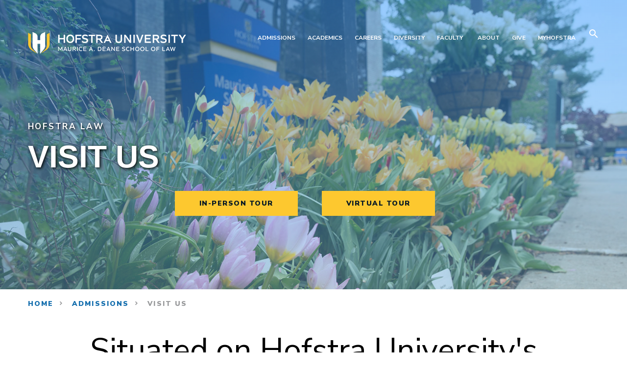

--- FILE ---
content_type: text/html; charset=UTF-8
request_url: https://cdn.youvisit.com/tour/Embed/immersiveIcon?v=26.1.0&ab=&inst=61595&loc=143520&pl=v&index=0&debug=&titleshow=&module=&&_sp=undefined&stopid=143520&pl=v&uiclass=&hover=1
body_size: 30978
content:
<!DOCTYPE HTML> 
<html lang="en" > 
	<head> 
		<meta charset="utf-8"> 
		<meta http-equiv="X-UA-Compatible" content="IE=edge,chrome=1"><script type="text/javascript">(window.NREUM||(NREUM={})).init={privacy:{cookies_enabled:true},ajax:{deny_list:["bam.nr-data.net"]},feature_flags:["soft_nav"],distributed_tracing:{enabled:true}};(window.NREUM||(NREUM={})).loader_config={agentID:"594561024",accountID:"1544669",trustKey:"1778275",xpid:"VQMDVVBVARAFXFNUBAAAUVc=",licenseKey:"66cb69b386",applicationID:"582631773",browserID:"594561024"};;/*! For license information please see nr-loader-spa-1.308.0.min.js.LICENSE.txt */
(()=>{var e,t,r={384:(e,t,r)=>{"use strict";r.d(t,{NT:()=>a,US:()=>u,Zm:()=>o,bQ:()=>d,dV:()=>c,pV:()=>l});var n=r(6154),i=r(1863),s=r(1910);const a={beacon:"bam.nr-data.net",errorBeacon:"bam.nr-data.net"};function o(){return n.gm.NREUM||(n.gm.NREUM={}),void 0===n.gm.newrelic&&(n.gm.newrelic=n.gm.NREUM),n.gm.NREUM}function c(){let e=o();return e.o||(e.o={ST:n.gm.setTimeout,SI:n.gm.setImmediate||n.gm.setInterval,CT:n.gm.clearTimeout,XHR:n.gm.XMLHttpRequest,REQ:n.gm.Request,EV:n.gm.Event,PR:n.gm.Promise,MO:n.gm.MutationObserver,FETCH:n.gm.fetch,WS:n.gm.WebSocket},(0,s.i)(...Object.values(e.o))),e}function d(e,t){let r=o();r.initializedAgents??={},t.initializedAt={ms:(0,i.t)(),date:new Date},r.initializedAgents[e]=t}function u(e,t){o()[e]=t}function l(){return function(){let e=o();const t=e.info||{};e.info={beacon:a.beacon,errorBeacon:a.errorBeacon,...t}}(),function(){let e=o();const t=e.init||{};e.init={...t}}(),c(),function(){let e=o();const t=e.loader_config||{};e.loader_config={...t}}(),o()}},782:(e,t,r)=>{"use strict";r.d(t,{T:()=>n});const n=r(860).K7.pageViewTiming},860:(e,t,r)=>{"use strict";r.d(t,{$J:()=>u,K7:()=>c,P3:()=>d,XX:()=>i,Yy:()=>o,df:()=>s,qY:()=>n,v4:()=>a});const n="events",i="jserrors",s="browser/blobs",a="rum",o="browser/logs",c={ajax:"ajax",genericEvents:"generic_events",jserrors:i,logging:"logging",metrics:"metrics",pageAction:"page_action",pageViewEvent:"page_view_event",pageViewTiming:"page_view_timing",sessionReplay:"session_replay",sessionTrace:"session_trace",softNav:"soft_navigations",spa:"spa"},d={[c.pageViewEvent]:1,[c.pageViewTiming]:2,[c.metrics]:3,[c.jserrors]:4,[c.spa]:5,[c.ajax]:6,[c.sessionTrace]:7,[c.softNav]:8,[c.sessionReplay]:9,[c.logging]:10,[c.genericEvents]:11},u={[c.pageViewEvent]:a,[c.pageViewTiming]:n,[c.ajax]:n,[c.spa]:n,[c.softNav]:n,[c.metrics]:i,[c.jserrors]:i,[c.sessionTrace]:s,[c.sessionReplay]:s,[c.logging]:o,[c.genericEvents]:"ins"}},944:(e,t,r)=>{"use strict";r.d(t,{R:()=>i});var n=r(3241);function i(e,t){"function"==typeof console.debug&&(console.debug("New Relic Warning: https://github.com/newrelic/newrelic-browser-agent/blob/main/docs/warning-codes.md#".concat(e),t),(0,n.W)({agentIdentifier:null,drained:null,type:"data",name:"warn",feature:"warn",data:{code:e,secondary:t}}))}},993:(e,t,r)=>{"use strict";r.d(t,{A$:()=>s,ET:()=>a,TZ:()=>o,p_:()=>i});var n=r(860);const i={ERROR:"ERROR",WARN:"WARN",INFO:"INFO",DEBUG:"DEBUG",TRACE:"TRACE"},s={OFF:0,ERROR:1,WARN:2,INFO:3,DEBUG:4,TRACE:5},a="log",o=n.K7.logging},1541:(e,t,r)=>{"use strict";r.d(t,{U:()=>i,f:()=>n});const n={MFE:"MFE",BA:"BA"};function i(e,t){if(2!==t?.harvestEndpointVersion)return{};const r=t.agentRef.runtime.appMetadata.agents[0].entityGuid;return e?{"source.id":e.id,"source.name":e.name,"source.type":e.type,"parent.id":e.parent?.id||r,"parent.type":e.parent?.type||n.BA}:{"entity.guid":r,appId:t.agentRef.info.applicationID}}},1687:(e,t,r)=>{"use strict";r.d(t,{Ak:()=>d,Ze:()=>h,x3:()=>u});var n=r(3241),i=r(7836),s=r(3606),a=r(860),o=r(2646);const c={};function d(e,t){const r={staged:!1,priority:a.P3[t]||0};l(e),c[e].get(t)||c[e].set(t,r)}function u(e,t){e&&c[e]&&(c[e].get(t)&&c[e].delete(t),p(e,t,!1),c[e].size&&f(e))}function l(e){if(!e)throw new Error("agentIdentifier required");c[e]||(c[e]=new Map)}function h(e="",t="feature",r=!1){if(l(e),!e||!c[e].get(t)||r)return p(e,t);c[e].get(t).staged=!0,f(e)}function f(e){const t=Array.from(c[e]);t.every(([e,t])=>t.staged)&&(t.sort((e,t)=>e[1].priority-t[1].priority),t.forEach(([t])=>{c[e].delete(t),p(e,t)}))}function p(e,t,r=!0){const a=e?i.ee.get(e):i.ee,c=s.i.handlers;if(!a.aborted&&a.backlog&&c){if((0,n.W)({agentIdentifier:e,type:"lifecycle",name:"drain",feature:t}),r){const e=a.backlog[t],r=c[t];if(r){for(let t=0;e&&t<e.length;++t)g(e[t],r);Object.entries(r).forEach(([e,t])=>{Object.values(t||{}).forEach(t=>{t[0]?.on&&t[0]?.context()instanceof o.y&&t[0].on(e,t[1])})})}}a.isolatedBacklog||delete c[t],a.backlog[t]=null,a.emit("drain-"+t,[])}}function g(e,t){var r=e[1];Object.values(t[r]||{}).forEach(t=>{var r=e[0];if(t[0]===r){var n=t[1],i=e[3],s=e[2];n.apply(i,s)}})}},1738:(e,t,r)=>{"use strict";r.d(t,{U:()=>f,Y:()=>h});var n=r(3241),i=r(9908),s=r(1863),a=r(944),o=r(5701),c=r(3969),d=r(8362),u=r(860),l=r(4261);function h(e,t,r,s){const h=s||r;!h||h[e]&&h[e]!==d.d.prototype[e]||(h[e]=function(){(0,i.p)(c.xV,["API/"+e+"/called"],void 0,u.K7.metrics,r.ee),(0,n.W)({agentIdentifier:r.agentIdentifier,drained:!!o.B?.[r.agentIdentifier],type:"data",name:"api",feature:l.Pl+e,data:{}});try{return t.apply(this,arguments)}catch(e){(0,a.R)(23,e)}})}function f(e,t,r,n,a){const o=e.info;null===r?delete o.jsAttributes[t]:o.jsAttributes[t]=r,(a||null===r)&&(0,i.p)(l.Pl+n,[(0,s.t)(),t,r],void 0,"session",e.ee)}},1741:(e,t,r)=>{"use strict";r.d(t,{W:()=>s});var n=r(944),i=r(4261);class s{#e(e,...t){if(this[e]!==s.prototype[e])return this[e](...t);(0,n.R)(35,e)}addPageAction(e,t){return this.#e(i.hG,e,t)}register(e){return this.#e(i.eY,e)}recordCustomEvent(e,t){return this.#e(i.fF,e,t)}setPageViewName(e,t){return this.#e(i.Fw,e,t)}setCustomAttribute(e,t,r){return this.#e(i.cD,e,t,r)}noticeError(e,t){return this.#e(i.o5,e,t)}setUserId(e,t=!1){return this.#e(i.Dl,e,t)}setApplicationVersion(e){return this.#e(i.nb,e)}setErrorHandler(e){return this.#e(i.bt,e)}addRelease(e,t){return this.#e(i.k6,e,t)}log(e,t){return this.#e(i.$9,e,t)}start(){return this.#e(i.d3)}finished(e){return this.#e(i.BL,e)}recordReplay(){return this.#e(i.CH)}pauseReplay(){return this.#e(i.Tb)}addToTrace(e){return this.#e(i.U2,e)}setCurrentRouteName(e){return this.#e(i.PA,e)}interaction(e){return this.#e(i.dT,e)}wrapLogger(e,t,r){return this.#e(i.Wb,e,t,r)}measure(e,t){return this.#e(i.V1,e,t)}consent(e){return this.#e(i.Pv,e)}}},1863:(e,t,r)=>{"use strict";function n(){return Math.floor(performance.now())}r.d(t,{t:()=>n})},1910:(e,t,r)=>{"use strict";r.d(t,{i:()=>s});var n=r(944);const i=new Map;function s(...e){return e.every(e=>{if(i.has(e))return i.get(e);const t="function"==typeof e?e.toString():"",r=t.includes("[native code]"),s=t.includes("nrWrapper");return r||s||(0,n.R)(64,e?.name||t),i.set(e,r),r})}},2555:(e,t,r)=>{"use strict";r.d(t,{D:()=>o,f:()=>a});var n=r(384),i=r(8122);const s={beacon:n.NT.beacon,errorBeacon:n.NT.errorBeacon,licenseKey:void 0,applicationID:void 0,sa:void 0,queueTime:void 0,applicationTime:void 0,ttGuid:void 0,user:void 0,account:void 0,product:void 0,extra:void 0,jsAttributes:{},userAttributes:void 0,atts:void 0,transactionName:void 0,tNamePlain:void 0};function a(e){try{return!!e.licenseKey&&!!e.errorBeacon&&!!e.applicationID}catch(e){return!1}}const o=e=>(0,i.a)(e,s)},2614:(e,t,r)=>{"use strict";r.d(t,{BB:()=>a,H3:()=>n,g:()=>d,iL:()=>c,tS:()=>o,uh:()=>i,wk:()=>s});const n="NRBA",i="SESSION",s=144e5,a=18e5,o={STARTED:"session-started",PAUSE:"session-pause",RESET:"session-reset",RESUME:"session-resume",UPDATE:"session-update"},c={SAME_TAB:"same-tab",CROSS_TAB:"cross-tab"},d={OFF:0,FULL:1,ERROR:2}},2646:(e,t,r)=>{"use strict";r.d(t,{y:()=>n});class n{constructor(e){this.contextId=e}}},2843:(e,t,r)=>{"use strict";r.d(t,{G:()=>s,u:()=>i});var n=r(3878);function i(e,t=!1,r,i){(0,n.DD)("visibilitychange",function(){if(t)return void("hidden"===document.visibilityState&&e());e(document.visibilityState)},r,i)}function s(e,t,r){(0,n.sp)("pagehide",e,t,r)}},3241:(e,t,r)=>{"use strict";r.d(t,{W:()=>s});var n=r(6154);const i="newrelic";function s(e={}){try{n.gm.dispatchEvent(new CustomEvent(i,{detail:e}))}catch(e){}}},3304:(e,t,r)=>{"use strict";r.d(t,{A:()=>s});var n=r(7836);const i=()=>{const e=new WeakSet;return(t,r)=>{if("object"==typeof r&&null!==r){if(e.has(r))return;e.add(r)}return r}};function s(e){try{return JSON.stringify(e,i())??""}catch(e){try{n.ee.emit("internal-error",[e])}catch(e){}return""}}},3333:(e,t,r)=>{"use strict";r.d(t,{$v:()=>u,TZ:()=>n,Xh:()=>c,Zp:()=>i,kd:()=>d,mq:()=>o,nf:()=>a,qN:()=>s});const n=r(860).K7.genericEvents,i=["auxclick","click","copy","keydown","paste","scrollend"],s=["focus","blur"],a=4,o=1e3,c=2e3,d=["PageAction","UserAction","BrowserPerformance"],u={RESOURCES:"experimental.resources",REGISTER:"register"}},3434:(e,t,r)=>{"use strict";r.d(t,{Jt:()=>s,YM:()=>d});var n=r(7836),i=r(5607);const s="nr@original:".concat(i.W),a=50;var o=Object.prototype.hasOwnProperty,c=!1;function d(e,t){return e||(e=n.ee),r.inPlace=function(e,t,n,i,s){n||(n="");const a="-"===n.charAt(0);for(let o=0;o<t.length;o++){const c=t[o],d=e[c];l(d)||(e[c]=r(d,a?c+n:n,i,c,s))}},r.flag=s,r;function r(t,r,n,c,d){return l(t)?t:(r||(r=""),nrWrapper[s]=t,function(e,t,r){if(Object.defineProperty&&Object.keys)try{return Object.keys(e).forEach(function(r){Object.defineProperty(t,r,{get:function(){return e[r]},set:function(t){return e[r]=t,t}})}),t}catch(e){u([e],r)}for(var n in e)o.call(e,n)&&(t[n]=e[n])}(t,nrWrapper,e),nrWrapper);function nrWrapper(){var s,o,l,h;let f;try{o=this,s=[...arguments],l="function"==typeof n?n(s,o):n||{}}catch(t){u([t,"",[s,o,c],l],e)}i(r+"start",[s,o,c],l,d);const p=performance.now();let g;try{return h=t.apply(o,s),g=performance.now(),h}catch(e){throw g=performance.now(),i(r+"err",[s,o,e],l,d),f=e,f}finally{const e=g-p,t={start:p,end:g,duration:e,isLongTask:e>=a,methodName:c,thrownError:f};t.isLongTask&&i("long-task",[t,o],l,d),i(r+"end",[s,o,h],l,d)}}}function i(r,n,i,s){if(!c||t){var a=c;c=!0;try{e.emit(r,n,i,t,s)}catch(t){u([t,r,n,i],e)}c=a}}}function u(e,t){t||(t=n.ee);try{t.emit("internal-error",e)}catch(e){}}function l(e){return!(e&&"function"==typeof e&&e.apply&&!e[s])}},3606:(e,t,r)=>{"use strict";r.d(t,{i:()=>s});var n=r(9908);s.on=a;var i=s.handlers={};function s(e,t,r,s){a(s||n.d,i,e,t,r)}function a(e,t,r,i,s){s||(s="feature"),e||(e=n.d);var a=t[s]=t[s]||{};(a[r]=a[r]||[]).push([e,i])}},3738:(e,t,r)=>{"use strict";r.d(t,{He:()=>i,Kp:()=>o,Lc:()=>d,Rz:()=>u,TZ:()=>n,bD:()=>s,d3:()=>a,jx:()=>l,sl:()=>h,uP:()=>c});const n=r(860).K7.sessionTrace,i="bstResource",s="resource",a="-start",o="-end",c="fn"+a,d="fn"+o,u="pushState",l=1e3,h=3e4},3785:(e,t,r)=>{"use strict";r.d(t,{R:()=>c,b:()=>d});var n=r(9908),i=r(1863),s=r(860),a=r(3969),o=r(993);function c(e,t,r={},c=o.p_.INFO,d=!0,u,l=(0,i.t)()){(0,n.p)(a.xV,["API/logging/".concat(c.toLowerCase(),"/called")],void 0,s.K7.metrics,e),(0,n.p)(o.ET,[l,t,r,c,d,u],void 0,s.K7.logging,e)}function d(e){return"string"==typeof e&&Object.values(o.p_).some(t=>t===e.toUpperCase().trim())}},3878:(e,t,r)=>{"use strict";function n(e,t){return{capture:e,passive:!1,signal:t}}function i(e,t,r=!1,i){window.addEventListener(e,t,n(r,i))}function s(e,t,r=!1,i){document.addEventListener(e,t,n(r,i))}r.d(t,{DD:()=>s,jT:()=>n,sp:()=>i})},3962:(e,t,r)=>{"use strict";r.d(t,{AM:()=>a,O2:()=>l,OV:()=>s,Qu:()=>h,TZ:()=>c,ih:()=>f,pP:()=>o,t1:()=>u,tC:()=>i,wD:()=>d});var n=r(860);const i=["click","keydown","submit"],s="popstate",a="api",o="initialPageLoad",c=n.K7.softNav,d=5e3,u=500,l={INITIAL_PAGE_LOAD:"",ROUTE_CHANGE:1,UNSPECIFIED:2},h={INTERACTION:1,AJAX:2,CUSTOM_END:3,CUSTOM_TRACER:4},f={IP:"in progress",PF:"pending finish",FIN:"finished",CAN:"cancelled"}},3969:(e,t,r)=>{"use strict";r.d(t,{TZ:()=>n,XG:()=>o,rs:()=>i,xV:()=>a,z_:()=>s});const n=r(860).K7.metrics,i="sm",s="cm",a="storeSupportabilityMetrics",o="storeEventMetrics"},4234:(e,t,r)=>{"use strict";r.d(t,{W:()=>s});var n=r(7836),i=r(1687);class s{constructor(e,t){this.agentIdentifier=e,this.ee=n.ee.get(e),this.featureName=t,this.blocked=!1}deregisterDrain(){(0,i.x3)(this.agentIdentifier,this.featureName)}}},4261:(e,t,r)=>{"use strict";r.d(t,{$9:()=>u,BL:()=>c,CH:()=>p,Dl:()=>R,Fw:()=>w,PA:()=>v,Pl:()=>n,Pv:()=>A,Tb:()=>h,U2:()=>a,V1:()=>E,Wb:()=>T,bt:()=>y,cD:()=>b,d3:()=>x,dT:()=>d,eY:()=>g,fF:()=>f,hG:()=>s,hw:()=>i,k6:()=>o,nb:()=>m,o5:()=>l});const n="api-",i=n+"ixn-",s="addPageAction",a="addToTrace",o="addRelease",c="finished",d="interaction",u="log",l="noticeError",h="pauseReplay",f="recordCustomEvent",p="recordReplay",g="register",m="setApplicationVersion",v="setCurrentRouteName",b="setCustomAttribute",y="setErrorHandler",w="setPageViewName",R="setUserId",x="start",T="wrapLogger",E="measure",A="consent"},5205:(e,t,r)=>{"use strict";r.d(t,{j:()=>S});var n=r(384),i=r(1741);var s=r(2555),a=r(3333);const o=e=>{if(!e||"string"!=typeof e)return!1;try{document.createDocumentFragment().querySelector(e)}catch{return!1}return!0};var c=r(2614),d=r(944),u=r(8122);const l="[data-nr-mask]",h=e=>(0,u.a)(e,(()=>{const e={feature_flags:[],experimental:{allow_registered_children:!1,resources:!1},mask_selector:"*",block_selector:"[data-nr-block]",mask_input_options:{color:!1,date:!1,"datetime-local":!1,email:!1,month:!1,number:!1,range:!1,search:!1,tel:!1,text:!1,time:!1,url:!1,week:!1,textarea:!1,select:!1,password:!0}};return{ajax:{deny_list:void 0,block_internal:!0,enabled:!0,autoStart:!0},api:{get allow_registered_children(){return e.feature_flags.includes(a.$v.REGISTER)||e.experimental.allow_registered_children},set allow_registered_children(t){e.experimental.allow_registered_children=t},duplicate_registered_data:!1},browser_consent_mode:{enabled:!1},distributed_tracing:{enabled:void 0,exclude_newrelic_header:void 0,cors_use_newrelic_header:void 0,cors_use_tracecontext_headers:void 0,allowed_origins:void 0},get feature_flags(){return e.feature_flags},set feature_flags(t){e.feature_flags=t},generic_events:{enabled:!0,autoStart:!0},harvest:{interval:30},jserrors:{enabled:!0,autoStart:!0},logging:{enabled:!0,autoStart:!0},metrics:{enabled:!0,autoStart:!0},obfuscate:void 0,page_action:{enabled:!0},page_view_event:{enabled:!0,autoStart:!0},page_view_timing:{enabled:!0,autoStart:!0},performance:{capture_marks:!1,capture_measures:!1,capture_detail:!0,resources:{get enabled(){return e.feature_flags.includes(a.$v.RESOURCES)||e.experimental.resources},set enabled(t){e.experimental.resources=t},asset_types:[],first_party_domains:[],ignore_newrelic:!0}},privacy:{cookies_enabled:!0},proxy:{assets:void 0,beacon:void 0},session:{expiresMs:c.wk,inactiveMs:c.BB},session_replay:{autoStart:!0,enabled:!1,preload:!1,sampling_rate:10,error_sampling_rate:100,collect_fonts:!1,inline_images:!1,fix_stylesheets:!0,mask_all_inputs:!0,get mask_text_selector(){return e.mask_selector},set mask_text_selector(t){o(t)?e.mask_selector="".concat(t,",").concat(l):""===t||null===t?e.mask_selector=l:(0,d.R)(5,t)},get block_class(){return"nr-block"},get ignore_class(){return"nr-ignore"},get mask_text_class(){return"nr-mask"},get block_selector(){return e.block_selector},set block_selector(t){o(t)?e.block_selector+=",".concat(t):""!==t&&(0,d.R)(6,t)},get mask_input_options(){return e.mask_input_options},set mask_input_options(t){t&&"object"==typeof t?e.mask_input_options={...t,password:!0}:(0,d.R)(7,t)}},session_trace:{enabled:!0,autoStart:!0},soft_navigations:{enabled:!0,autoStart:!0},spa:{enabled:!0,autoStart:!0},ssl:void 0,user_actions:{enabled:!0,elementAttributes:["id","className","tagName","type"]}}})());var f=r(6154),p=r(9324);let g=0;const m={buildEnv:p.F3,distMethod:p.Xs,version:p.xv,originTime:f.WN},v={consented:!1},b={appMetadata:{},get consented(){return this.session?.state?.consent||v.consented},set consented(e){v.consented=e},customTransaction:void 0,denyList:void 0,disabled:!1,harvester:void 0,isolatedBacklog:!1,isRecording:!1,loaderType:void 0,maxBytes:3e4,obfuscator:void 0,onerror:void 0,ptid:void 0,releaseIds:{},session:void 0,timeKeeper:void 0,registeredEntities:[],jsAttributesMetadata:{bytes:0},get harvestCount(){return++g}},y=e=>{const t=(0,u.a)(e,b),r=Object.keys(m).reduce((e,t)=>(e[t]={value:m[t],writable:!1,configurable:!0,enumerable:!0},e),{});return Object.defineProperties(t,r)};var w=r(5701);const R=e=>{const t=e.startsWith("http");e+="/",r.p=t?e:"https://"+e};var x=r(7836),T=r(3241);const E={accountID:void 0,trustKey:void 0,agentID:void 0,licenseKey:void 0,applicationID:void 0,xpid:void 0},A=e=>(0,u.a)(e,E),_=new Set;function S(e,t={},r,a){let{init:o,info:c,loader_config:d,runtime:u={},exposed:l=!0}=t;if(!c){const e=(0,n.pV)();o=e.init,c=e.info,d=e.loader_config}e.init=h(o||{}),e.loader_config=A(d||{}),c.jsAttributes??={},f.bv&&(c.jsAttributes.isWorker=!0),e.info=(0,s.D)(c);const p=e.init,g=[c.beacon,c.errorBeacon];_.has(e.agentIdentifier)||(p.proxy.assets&&(R(p.proxy.assets),g.push(p.proxy.assets)),p.proxy.beacon&&g.push(p.proxy.beacon),e.beacons=[...g],function(e){const t=(0,n.pV)();Object.getOwnPropertyNames(i.W.prototype).forEach(r=>{const n=i.W.prototype[r];if("function"!=typeof n||"constructor"===n)return;let s=t[r];e[r]&&!1!==e.exposed&&"micro-agent"!==e.runtime?.loaderType&&(t[r]=(...t)=>{const n=e[r](...t);return s?s(...t):n})})}(e),(0,n.US)("activatedFeatures",w.B)),u.denyList=[...p.ajax.deny_list||[],...p.ajax.block_internal?g:[]],u.ptid=e.agentIdentifier,u.loaderType=r,e.runtime=y(u),_.has(e.agentIdentifier)||(e.ee=x.ee.get(e.agentIdentifier),e.exposed=l,(0,T.W)({agentIdentifier:e.agentIdentifier,drained:!!w.B?.[e.agentIdentifier],type:"lifecycle",name:"initialize",feature:void 0,data:e.config})),_.add(e.agentIdentifier)}},5270:(e,t,r)=>{"use strict";r.d(t,{Aw:()=>a,SR:()=>s,rF:()=>o});var n=r(384),i=r(7767);function s(e){return!!(0,n.dV)().o.MO&&(0,i.V)(e)&&!0===e?.session_trace.enabled}function a(e){return!0===e?.session_replay.preload&&s(e)}function o(e,t){try{if("string"==typeof t?.type){if("password"===t.type.toLowerCase())return"*".repeat(e?.length||0);if(void 0!==t?.dataset?.nrUnmask||t?.classList?.contains("nr-unmask"))return e}}catch(e){}return"string"==typeof e?e.replace(/[\S]/g,"*"):"*".repeat(e?.length||0)}},5289:(e,t,r)=>{"use strict";r.d(t,{GG:()=>a,Qr:()=>c,sB:()=>o});var n=r(3878),i=r(6389);function s(){return"undefined"==typeof document||"complete"===document.readyState}function a(e,t){if(s())return e();const r=(0,i.J)(e),a=setInterval(()=>{s()&&(clearInterval(a),r())},500);(0,n.sp)("load",r,t)}function o(e){if(s())return e();(0,n.DD)("DOMContentLoaded",e)}function c(e){if(s())return e();(0,n.sp)("popstate",e)}},5607:(e,t,r)=>{"use strict";r.d(t,{W:()=>n});const n=(0,r(9566).bz)()},5701:(e,t,r)=>{"use strict";r.d(t,{B:()=>s,t:()=>a});var n=r(3241);const i=new Set,s={};function a(e,t){const r=t.agentIdentifier;s[r]??={},e&&"object"==typeof e&&(i.has(r)||(t.ee.emit("rumresp",[e]),s[r]=e,i.add(r),(0,n.W)({agentIdentifier:r,loaded:!0,drained:!0,type:"lifecycle",name:"load",feature:void 0,data:e})))}},6154:(e,t,r)=>{"use strict";r.d(t,{OF:()=>d,RI:()=>i,WN:()=>h,bv:()=>s,eN:()=>f,gm:()=>a,lR:()=>l,m:()=>c,mw:()=>o,sb:()=>u});var n=r(1863);const i="undefined"!=typeof window&&!!window.document,s="undefined"!=typeof WorkerGlobalScope&&("undefined"!=typeof self&&self instanceof WorkerGlobalScope&&self.navigator instanceof WorkerNavigator||"undefined"!=typeof globalThis&&globalThis instanceof WorkerGlobalScope&&globalThis.navigator instanceof WorkerNavigator),a=i?window:"undefined"!=typeof WorkerGlobalScope&&("undefined"!=typeof self&&self instanceof WorkerGlobalScope&&self||"undefined"!=typeof globalThis&&globalThis instanceof WorkerGlobalScope&&globalThis),o=Boolean("hidden"===a?.document?.visibilityState),c=""+a?.location,d=/iPad|iPhone|iPod/.test(a.navigator?.userAgent),u=d&&"undefined"==typeof SharedWorker,l=(()=>{const e=a.navigator?.userAgent?.match(/Firefox[/\s](\d+\.\d+)/);return Array.isArray(e)&&e.length>=2?+e[1]:0})(),h=Date.now()-(0,n.t)(),f=()=>"undefined"!=typeof PerformanceNavigationTiming&&a?.performance?.getEntriesByType("navigation")?.[0]?.responseStart},6344:(e,t,r)=>{"use strict";r.d(t,{BB:()=>u,Qb:()=>l,TZ:()=>i,Ug:()=>a,Vh:()=>s,_s:()=>o,bc:()=>d,yP:()=>c});var n=r(2614);const i=r(860).K7.sessionReplay,s="errorDuringReplay",a=.12,o={DomContentLoaded:0,Load:1,FullSnapshot:2,IncrementalSnapshot:3,Meta:4,Custom:5},c={[n.g.ERROR]:15e3,[n.g.FULL]:3e5,[n.g.OFF]:0},d={RESET:{message:"Session was reset",sm:"Reset"},IMPORT:{message:"Recorder failed to import",sm:"Import"},TOO_MANY:{message:"429: Too Many Requests",sm:"Too-Many"},TOO_BIG:{message:"Payload was too large",sm:"Too-Big"},CROSS_TAB:{message:"Session Entity was set to OFF on another tab",sm:"Cross-Tab"},ENTITLEMENTS:{message:"Session Replay is not allowed and will not be started",sm:"Entitlement"}},u=5e3,l={API:"api",RESUME:"resume",SWITCH_TO_FULL:"switchToFull",INITIALIZE:"initialize",PRELOAD:"preload"}},6389:(e,t,r)=>{"use strict";function n(e,t=500,r={}){const n=r?.leading||!1;let i;return(...r)=>{n&&void 0===i&&(e.apply(this,r),i=setTimeout(()=>{i=clearTimeout(i)},t)),n||(clearTimeout(i),i=setTimeout(()=>{e.apply(this,r)},t))}}function i(e){let t=!1;return(...r)=>{t||(t=!0,e.apply(this,r))}}r.d(t,{J:()=>i,s:()=>n})},6630:(e,t,r)=>{"use strict";r.d(t,{T:()=>n});const n=r(860).K7.pageViewEvent},6774:(e,t,r)=>{"use strict";r.d(t,{T:()=>n});const n=r(860).K7.jserrors},7295:(e,t,r)=>{"use strict";r.d(t,{Xv:()=>a,gX:()=>i,iW:()=>s});var n=[];function i(e){if(!e||s(e))return!1;if(0===n.length)return!0;if("*"===n[0].hostname)return!1;for(var t=0;t<n.length;t++){var r=n[t];if(r.hostname.test(e.hostname)&&r.pathname.test(e.pathname))return!1}return!0}function s(e){return void 0===e.hostname}function a(e){if(n=[],e&&e.length)for(var t=0;t<e.length;t++){let r=e[t];if(!r)continue;if("*"===r)return void(n=[{hostname:"*"}]);0===r.indexOf("http://")?r=r.substring(7):0===r.indexOf("https://")&&(r=r.substring(8));const i=r.indexOf("/");let s,a;i>0?(s=r.substring(0,i),a=r.substring(i)):(s=r,a="*");let[c]=s.split(":");n.push({hostname:o(c),pathname:o(a,!0)})}}function o(e,t=!1){const r=e.replace(/[.+?^${}()|[\]\\]/g,e=>"\\"+e).replace(/\*/g,".*?");return new RegExp((t?"^":"")+r+"$")}},7485:(e,t,r)=>{"use strict";r.d(t,{D:()=>i});var n=r(6154);function i(e){if(0===(e||"").indexOf("data:"))return{protocol:"data"};try{const t=new URL(e,location.href),r={port:t.port,hostname:t.hostname,pathname:t.pathname,search:t.search,protocol:t.protocol.slice(0,t.protocol.indexOf(":")),sameOrigin:t.protocol===n.gm?.location?.protocol&&t.host===n.gm?.location?.host};return r.port&&""!==r.port||("http:"===t.protocol&&(r.port="80"),"https:"===t.protocol&&(r.port="443")),r.pathname&&""!==r.pathname?r.pathname.startsWith("/")||(r.pathname="/".concat(r.pathname)):r.pathname="/",r}catch(e){return{}}}},7699:(e,t,r)=>{"use strict";r.d(t,{It:()=>s,KC:()=>o,No:()=>i,qh:()=>a});var n=r(860);const i=16e3,s=1e6,a="SESSION_ERROR",o={[n.K7.logging]:!0,[n.K7.genericEvents]:!1,[n.K7.jserrors]:!1,[n.K7.ajax]:!1}},7767:(e,t,r)=>{"use strict";r.d(t,{V:()=>i});var n=r(6154);const i=e=>n.RI&&!0===e?.privacy.cookies_enabled},7836:(e,t,r)=>{"use strict";r.d(t,{P:()=>o,ee:()=>c});var n=r(384),i=r(8990),s=r(2646),a=r(5607);const o="nr@context:".concat(a.W),c=function e(t,r){var n={},a={},u={},l=!1;try{l=16===r.length&&d.initializedAgents?.[r]?.runtime.isolatedBacklog}catch(e){}var h={on:p,addEventListener:p,removeEventListener:function(e,t){var r=n[e];if(!r)return;for(var i=0;i<r.length;i++)r[i]===t&&r.splice(i,1)},emit:function(e,r,n,i,s){!1!==s&&(s=!0);if(c.aborted&&!i)return;t&&s&&t.emit(e,r,n);var o=f(n);g(e).forEach(e=>{e.apply(o,r)});var d=v()[a[e]];d&&d.push([h,e,r,o]);return o},get:m,listeners:g,context:f,buffer:function(e,t){const r=v();if(t=t||"feature",h.aborted)return;Object.entries(e||{}).forEach(([e,n])=>{a[n]=t,t in r||(r[t]=[])})},abort:function(){h._aborted=!0,Object.keys(h.backlog).forEach(e=>{delete h.backlog[e]})},isBuffering:function(e){return!!v()[a[e]]},debugId:r,backlog:l?{}:t&&"object"==typeof t.backlog?t.backlog:{},isolatedBacklog:l};return Object.defineProperty(h,"aborted",{get:()=>{let e=h._aborted||!1;return e||(t&&(e=t.aborted),e)}}),h;function f(e){return e&&e instanceof s.y?e:e?(0,i.I)(e,o,()=>new s.y(o)):new s.y(o)}function p(e,t){n[e]=g(e).concat(t)}function g(e){return n[e]||[]}function m(t){return u[t]=u[t]||e(h,t)}function v(){return h.backlog}}(void 0,"globalEE"),d=(0,n.Zm)();d.ee||(d.ee=c)},8122:(e,t,r)=>{"use strict";r.d(t,{a:()=>i});var n=r(944);function i(e,t){try{if(!e||"object"!=typeof e)return(0,n.R)(3);if(!t||"object"!=typeof t)return(0,n.R)(4);const r=Object.create(Object.getPrototypeOf(t),Object.getOwnPropertyDescriptors(t)),s=0===Object.keys(r).length?e:r;for(let a in s)if(void 0!==e[a])try{if(null===e[a]){r[a]=null;continue}Array.isArray(e[a])&&Array.isArray(t[a])?r[a]=Array.from(new Set([...e[a],...t[a]])):"object"==typeof e[a]&&"object"==typeof t[a]?r[a]=i(e[a],t[a]):r[a]=e[a]}catch(e){r[a]||(0,n.R)(1,e)}return r}catch(e){(0,n.R)(2,e)}}},8139:(e,t,r)=>{"use strict";r.d(t,{u:()=>h});var n=r(7836),i=r(3434),s=r(8990),a=r(6154);const o={},c=a.gm.XMLHttpRequest,d="addEventListener",u="removeEventListener",l="nr@wrapped:".concat(n.P);function h(e){var t=function(e){return(e||n.ee).get("events")}(e);if(o[t.debugId]++)return t;o[t.debugId]=1;var r=(0,i.YM)(t,!0);function h(e){r.inPlace(e,[d,u],"-",p)}function p(e,t){return e[1]}return"getPrototypeOf"in Object&&(a.RI&&f(document,h),c&&f(c.prototype,h),f(a.gm,h)),t.on(d+"-start",function(e,t){var n=e[1];if(null!==n&&("function"==typeof n||"object"==typeof n)&&"newrelic"!==e[0]){var i=(0,s.I)(n,l,function(){var e={object:function(){if("function"!=typeof n.handleEvent)return;return n.handleEvent.apply(n,arguments)},function:n}[typeof n];return e?r(e,"fn-",null,e.name||"anonymous"):n});this.wrapped=e[1]=i}}),t.on(u+"-start",function(e){e[1]=this.wrapped||e[1]}),t}function f(e,t,...r){let n=e;for(;"object"==typeof n&&!Object.prototype.hasOwnProperty.call(n,d);)n=Object.getPrototypeOf(n);n&&t(n,...r)}},8362:(e,t,r)=>{"use strict";r.d(t,{d:()=>s});var n=r(9566),i=r(1741);class s extends i.W{agentIdentifier=(0,n.LA)(16)}},8374:(e,t,r)=>{r.nc=(()=>{try{return document?.currentScript?.nonce}catch(e){}return""})()},8990:(e,t,r)=>{"use strict";r.d(t,{I:()=>i});var n=Object.prototype.hasOwnProperty;function i(e,t,r){if(n.call(e,t))return e[t];var i=r();if(Object.defineProperty&&Object.keys)try{return Object.defineProperty(e,t,{value:i,writable:!0,enumerable:!1}),i}catch(e){}return e[t]=i,i}},9119:(e,t,r)=>{"use strict";r.d(t,{L:()=>s});var n=/([^?#]*)[^#]*(#[^?]*|$).*/,i=/([^?#]*)().*/;function s(e,t){return e?e.replace(t?n:i,"$1$2"):e}},9300:(e,t,r)=>{"use strict";r.d(t,{T:()=>n});const n=r(860).K7.ajax},9324:(e,t,r)=>{"use strict";r.d(t,{AJ:()=>a,F3:()=>i,Xs:()=>s,Yq:()=>o,xv:()=>n});const n="1.308.0",i="PROD",s="CDN",a="@newrelic/rrweb",o="1.0.1"},9566:(e,t,r)=>{"use strict";r.d(t,{LA:()=>o,ZF:()=>c,bz:()=>a,el:()=>d});var n=r(6154);const i="xxxxxxxx-xxxx-4xxx-yxxx-xxxxxxxxxxxx";function s(e,t){return e?15&e[t]:16*Math.random()|0}function a(){const e=n.gm?.crypto||n.gm?.msCrypto;let t,r=0;return e&&e.getRandomValues&&(t=e.getRandomValues(new Uint8Array(30))),i.split("").map(e=>"x"===e?s(t,r++).toString(16):"y"===e?(3&s()|8).toString(16):e).join("")}function o(e){const t=n.gm?.crypto||n.gm?.msCrypto;let r,i=0;t&&t.getRandomValues&&(r=t.getRandomValues(new Uint8Array(e)));const a=[];for(var o=0;o<e;o++)a.push(s(r,i++).toString(16));return a.join("")}function c(){return o(16)}function d(){return o(32)}},9908:(e,t,r)=>{"use strict";r.d(t,{d:()=>n,p:()=>i});var n=r(7836).ee.get("handle");function i(e,t,r,i,s){s?(s.buffer([e],i),s.emit(e,t,r)):(n.buffer([e],i),n.emit(e,t,r))}}},n={};function i(e){var t=n[e];if(void 0!==t)return t.exports;var s=n[e]={exports:{}};return r[e](s,s.exports,i),s.exports}i.m=r,i.d=(e,t)=>{for(var r in t)i.o(t,r)&&!i.o(e,r)&&Object.defineProperty(e,r,{enumerable:!0,get:t[r]})},i.f={},i.e=e=>Promise.all(Object.keys(i.f).reduce((t,r)=>(i.f[r](e,t),t),[])),i.u=e=>({212:"nr-spa-compressor",249:"nr-spa-recorder",478:"nr-spa"}[e]+"-1.308.0.min.js"),i.o=(e,t)=>Object.prototype.hasOwnProperty.call(e,t),e={},t="NRBA-1.308.0.PROD:",i.l=(r,n,s,a)=>{if(e[r])e[r].push(n);else{var o,c;if(void 0!==s)for(var d=document.getElementsByTagName("script"),u=0;u<d.length;u++){var l=d[u];if(l.getAttribute("src")==r||l.getAttribute("data-webpack")==t+s){o=l;break}}if(!o){c=!0;var h={478:"sha512-RSfSVnmHk59T/uIPbdSE0LPeqcEdF4/+XhfJdBuccH5rYMOEZDhFdtnh6X6nJk7hGpzHd9Ujhsy7lZEz/ORYCQ==",249:"sha512-ehJXhmntm85NSqW4MkhfQqmeKFulra3klDyY0OPDUE+sQ3GokHlPh1pmAzuNy//3j4ac6lzIbmXLvGQBMYmrkg==",212:"sha512-B9h4CR46ndKRgMBcK+j67uSR2RCnJfGefU+A7FrgR/k42ovXy5x/MAVFiSvFxuVeEk/pNLgvYGMp1cBSK/G6Fg=="};(o=document.createElement("script")).charset="utf-8",i.nc&&o.setAttribute("nonce",i.nc),o.setAttribute("data-webpack",t+s),o.src=r,0!==o.src.indexOf(window.location.origin+"/")&&(o.crossOrigin="anonymous"),h[a]&&(o.integrity=h[a])}e[r]=[n];var f=(t,n)=>{o.onerror=o.onload=null,clearTimeout(p);var i=e[r];if(delete e[r],o.parentNode&&o.parentNode.removeChild(o),i&&i.forEach(e=>e(n)),t)return t(n)},p=setTimeout(f.bind(null,void 0,{type:"timeout",target:o}),12e4);o.onerror=f.bind(null,o.onerror),o.onload=f.bind(null,o.onload),c&&document.head.appendChild(o)}},i.r=e=>{"undefined"!=typeof Symbol&&Symbol.toStringTag&&Object.defineProperty(e,Symbol.toStringTag,{value:"Module"}),Object.defineProperty(e,"__esModule",{value:!0})},i.p="https://js-agent.newrelic.com/",(()=>{var e={38:0,788:0};i.f.j=(t,r)=>{var n=i.o(e,t)?e[t]:void 0;if(0!==n)if(n)r.push(n[2]);else{var s=new Promise((r,i)=>n=e[t]=[r,i]);r.push(n[2]=s);var a=i.p+i.u(t),o=new Error;i.l(a,r=>{if(i.o(e,t)&&(0!==(n=e[t])&&(e[t]=void 0),n)){var s=r&&("load"===r.type?"missing":r.type),a=r&&r.target&&r.target.src;o.message="Loading chunk "+t+" failed: ("+s+": "+a+")",o.name="ChunkLoadError",o.type=s,o.request=a,n[1](o)}},"chunk-"+t,t)}};var t=(t,r)=>{var n,s,[a,o,c]=r,d=0;if(a.some(t=>0!==e[t])){for(n in o)i.o(o,n)&&(i.m[n]=o[n]);if(c)c(i)}for(t&&t(r);d<a.length;d++)s=a[d],i.o(e,s)&&e[s]&&e[s][0](),e[s]=0},r=self["webpackChunk:NRBA-1.308.0.PROD"]=self["webpackChunk:NRBA-1.308.0.PROD"]||[];r.forEach(t.bind(null,0)),r.push=t.bind(null,r.push.bind(r))})(),(()=>{"use strict";i(8374);var e=i(8362),t=i(860);const r=Object.values(t.K7);var n=i(5205);var s=i(9908),a=i(1863),o=i(4261),c=i(1738);var d=i(1687),u=i(4234),l=i(5289),h=i(6154),f=i(944),p=i(5270),g=i(7767),m=i(6389),v=i(7699);class b extends u.W{constructor(e,t){super(e.agentIdentifier,t),this.agentRef=e,this.abortHandler=void 0,this.featAggregate=void 0,this.loadedSuccessfully=void 0,this.onAggregateImported=new Promise(e=>{this.loadedSuccessfully=e}),this.deferred=Promise.resolve(),!1===e.init[this.featureName].autoStart?this.deferred=new Promise((t,r)=>{this.ee.on("manual-start-all",(0,m.J)(()=>{(0,d.Ak)(e.agentIdentifier,this.featureName),t()}))}):(0,d.Ak)(e.agentIdentifier,t)}importAggregator(e,t,r={}){if(this.featAggregate)return;const n=async()=>{let n;await this.deferred;try{if((0,g.V)(e.init)){const{setupAgentSession:t}=await i.e(478).then(i.bind(i,8766));n=t(e)}}catch(e){(0,f.R)(20,e),this.ee.emit("internal-error",[e]),(0,s.p)(v.qh,[e],void 0,this.featureName,this.ee)}try{if(!this.#t(this.featureName,n,e.init))return(0,d.Ze)(this.agentIdentifier,this.featureName),void this.loadedSuccessfully(!1);const{Aggregate:i}=await t();this.featAggregate=new i(e,r),e.runtime.harvester.initializedAggregates.push(this.featAggregate),this.loadedSuccessfully(!0)}catch(e){(0,f.R)(34,e),this.abortHandler?.(),(0,d.Ze)(this.agentIdentifier,this.featureName,!0),this.loadedSuccessfully(!1),this.ee&&this.ee.abort()}};h.RI?(0,l.GG)(()=>n(),!0):n()}#t(e,r,n){if(this.blocked)return!1;switch(e){case t.K7.sessionReplay:return(0,p.SR)(n)&&!!r;case t.K7.sessionTrace:return!!r;default:return!0}}}var y=i(6630),w=i(2614),R=i(3241);class x extends b{static featureName=y.T;constructor(e){var t;super(e,y.T),this.setupInspectionEvents(e.agentIdentifier),t=e,(0,c.Y)(o.Fw,function(e,r){"string"==typeof e&&("/"!==e.charAt(0)&&(e="/"+e),t.runtime.customTransaction=(r||"http://custom.transaction")+e,(0,s.p)(o.Pl+o.Fw,[(0,a.t)()],void 0,void 0,t.ee))},t),this.importAggregator(e,()=>i.e(478).then(i.bind(i,2467)))}setupInspectionEvents(e){const t=(t,r)=>{t&&(0,R.W)({agentIdentifier:e,timeStamp:t.timeStamp,loaded:"complete"===t.target.readyState,type:"window",name:r,data:t.target.location+""})};(0,l.sB)(e=>{t(e,"DOMContentLoaded")}),(0,l.GG)(e=>{t(e,"load")}),(0,l.Qr)(e=>{t(e,"navigate")}),this.ee.on(w.tS.UPDATE,(t,r)=>{(0,R.W)({agentIdentifier:e,type:"lifecycle",name:"session",data:r})})}}var T=i(384);class E extends e.d{constructor(e){var t;(super(),h.gm)?(this.features={},(0,T.bQ)(this.agentIdentifier,this),this.desiredFeatures=new Set(e.features||[]),this.desiredFeatures.add(x),(0,n.j)(this,e,e.loaderType||"agent"),t=this,(0,c.Y)(o.cD,function(e,r,n=!1){if("string"==typeof e){if(["string","number","boolean"].includes(typeof r)||null===r)return(0,c.U)(t,e,r,o.cD,n);(0,f.R)(40,typeof r)}else(0,f.R)(39,typeof e)},t),function(e){(0,c.Y)(o.Dl,function(t,r=!1){if("string"!=typeof t&&null!==t)return void(0,f.R)(41,typeof t);const n=e.info.jsAttributes["enduser.id"];r&&null!=n&&n!==t?(0,s.p)(o.Pl+"setUserIdAndResetSession",[t],void 0,"session",e.ee):(0,c.U)(e,"enduser.id",t,o.Dl,!0)},e)}(this),function(e){(0,c.Y)(o.nb,function(t){if("string"==typeof t||null===t)return(0,c.U)(e,"application.version",t,o.nb,!1);(0,f.R)(42,typeof t)},e)}(this),function(e){(0,c.Y)(o.d3,function(){e.ee.emit("manual-start-all")},e)}(this),function(e){(0,c.Y)(o.Pv,function(t=!0){if("boolean"==typeof t){if((0,s.p)(o.Pl+o.Pv,[t],void 0,"session",e.ee),e.runtime.consented=t,t){const t=e.features.page_view_event;t.onAggregateImported.then(e=>{const r=t.featAggregate;e&&!r.sentRum&&r.sendRum()})}}else(0,f.R)(65,typeof t)},e)}(this),this.run()):(0,f.R)(21)}get config(){return{info:this.info,init:this.init,loader_config:this.loader_config,runtime:this.runtime}}get api(){return this}run(){try{const e=function(e){const t={};return r.forEach(r=>{t[r]=!!e[r]?.enabled}),t}(this.init),n=[...this.desiredFeatures];n.sort((e,r)=>t.P3[e.featureName]-t.P3[r.featureName]),n.forEach(r=>{if(!e[r.featureName]&&r.featureName!==t.K7.pageViewEvent)return;if(r.featureName===t.K7.spa)return void(0,f.R)(67);const n=function(e){switch(e){case t.K7.ajax:return[t.K7.jserrors];case t.K7.sessionTrace:return[t.K7.ajax,t.K7.pageViewEvent];case t.K7.sessionReplay:return[t.K7.sessionTrace];case t.K7.pageViewTiming:return[t.K7.pageViewEvent];default:return[]}}(r.featureName).filter(e=>!(e in this.features));n.length>0&&(0,f.R)(36,{targetFeature:r.featureName,missingDependencies:n}),this.features[r.featureName]=new r(this)})}catch(e){(0,f.R)(22,e);for(const e in this.features)this.features[e].abortHandler?.();const t=(0,T.Zm)();delete t.initializedAgents[this.agentIdentifier]?.features,delete this.sharedAggregator;return t.ee.get(this.agentIdentifier).abort(),!1}}}var A=i(2843),_=i(782);class S extends b{static featureName=_.T;constructor(e){super(e,_.T),h.RI&&((0,A.u)(()=>(0,s.p)("docHidden",[(0,a.t)()],void 0,_.T,this.ee),!0),(0,A.G)(()=>(0,s.p)("winPagehide",[(0,a.t)()],void 0,_.T,this.ee)),this.importAggregator(e,()=>i.e(478).then(i.bind(i,9917))))}}var O=i(3969);class I extends b{static featureName=O.TZ;constructor(e){super(e,O.TZ),h.RI&&document.addEventListener("securitypolicyviolation",e=>{(0,s.p)(O.xV,["Generic/CSPViolation/Detected"],void 0,this.featureName,this.ee)}),this.importAggregator(e,()=>i.e(478).then(i.bind(i,6555)))}}var N=i(6774),P=i(3878),k=i(3304);class D{constructor(e,t,r,n,i){this.name="UncaughtError",this.message="string"==typeof e?e:(0,k.A)(e),this.sourceURL=t,this.line=r,this.column=n,this.__newrelic=i}}function C(e){return M(e)?e:new D(void 0!==e?.message?e.message:e,e?.filename||e?.sourceURL,e?.lineno||e?.line,e?.colno||e?.col,e?.__newrelic,e?.cause)}function j(e){const t="Unhandled Promise Rejection: ";if(!e?.reason)return;if(M(e.reason)){try{e.reason.message.startsWith(t)||(e.reason.message=t+e.reason.message)}catch(e){}return C(e.reason)}const r=C(e.reason);return(r.message||"").startsWith(t)||(r.message=t+r.message),r}function L(e){if(e.error instanceof SyntaxError&&!/:\d+$/.test(e.error.stack?.trim())){const t=new D(e.message,e.filename,e.lineno,e.colno,e.error.__newrelic,e.cause);return t.name=SyntaxError.name,t}return M(e.error)?e.error:C(e)}function M(e){return e instanceof Error&&!!e.stack}function H(e,r,n,i,o=(0,a.t)()){"string"==typeof e&&(e=new Error(e)),(0,s.p)("err",[e,o,!1,r,n.runtime.isRecording,void 0,i],void 0,t.K7.jserrors,n.ee),(0,s.p)("uaErr",[],void 0,t.K7.genericEvents,n.ee)}var B=i(1541),K=i(993),W=i(3785);function U(e,{customAttributes:t={},level:r=K.p_.INFO}={},n,i,s=(0,a.t)()){(0,W.R)(n.ee,e,t,r,!1,i,s)}function F(e,r,n,i,c=(0,a.t)()){(0,s.p)(o.Pl+o.hG,[c,e,r,i],void 0,t.K7.genericEvents,n.ee)}function V(e,r,n,i,c=(0,a.t)()){const{start:d,end:u,customAttributes:l}=r||{},h={customAttributes:l||{}};if("object"!=typeof h.customAttributes||"string"!=typeof e||0===e.length)return void(0,f.R)(57);const p=(e,t)=>null==e?t:"number"==typeof e?e:e instanceof PerformanceMark?e.startTime:Number.NaN;if(h.start=p(d,0),h.end=p(u,c),Number.isNaN(h.start)||Number.isNaN(h.end))(0,f.R)(57);else{if(h.duration=h.end-h.start,!(h.duration<0))return(0,s.p)(o.Pl+o.V1,[h,e,i],void 0,t.K7.genericEvents,n.ee),h;(0,f.R)(58)}}function G(e,r={},n,i,c=(0,a.t)()){(0,s.p)(o.Pl+o.fF,[c,e,r,i],void 0,t.K7.genericEvents,n.ee)}function z(e){(0,c.Y)(o.eY,function(t){return Y(e,t)},e)}function Y(e,r,n){(0,f.R)(54,"newrelic.register"),r||={},r.type=B.f.MFE,r.licenseKey||=e.info.licenseKey,r.blocked=!1,r.parent=n||{},Array.isArray(r.tags)||(r.tags=[]);const i={};r.tags.forEach(e=>{"name"!==e&&"id"!==e&&(i["source.".concat(e)]=!0)}),r.isolated??=!0;let o=()=>{};const c=e.runtime.registeredEntities;if(!r.isolated){const e=c.find(({metadata:{target:{id:e}}})=>e===r.id&&!r.isolated);if(e)return e}const d=e=>{r.blocked=!0,o=e};function u(e){return"string"==typeof e&&!!e.trim()&&e.trim().length<501||"number"==typeof e}e.init.api.allow_registered_children||d((0,m.J)(()=>(0,f.R)(55))),u(r.id)&&u(r.name)||d((0,m.J)(()=>(0,f.R)(48,r)));const l={addPageAction:(t,n={})=>g(F,[t,{...i,...n},e],r),deregister:()=>{d((0,m.J)(()=>(0,f.R)(68)))},log:(t,n={})=>g(U,[t,{...n,customAttributes:{...i,...n.customAttributes||{}}},e],r),measure:(t,n={})=>g(V,[t,{...n,customAttributes:{...i,...n.customAttributes||{}}},e],r),noticeError:(t,n={})=>g(H,[t,{...i,...n},e],r),register:(t={})=>g(Y,[e,t],l.metadata.target),recordCustomEvent:(t,n={})=>g(G,[t,{...i,...n},e],r),setApplicationVersion:e=>p("application.version",e),setCustomAttribute:(e,t)=>p(e,t),setUserId:e=>p("enduser.id",e),metadata:{customAttributes:i,target:r}},h=()=>(r.blocked&&o(),r.blocked);h()||c.push(l);const p=(e,t)=>{h()||(i[e]=t)},g=(r,n,i)=>{if(h())return;const o=(0,a.t)();(0,s.p)(O.xV,["API/register/".concat(r.name,"/called")],void 0,t.K7.metrics,e.ee);try{if(e.init.api.duplicate_registered_data&&"register"!==r.name){let e=n;if(n[1]instanceof Object){const t={"child.id":i.id,"child.type":i.type};e="customAttributes"in n[1]?[n[0],{...n[1],customAttributes:{...n[1].customAttributes,...t}},...n.slice(2)]:[n[0],{...n[1],...t},...n.slice(2)]}r(...e,void 0,o)}return r(...n,i,o)}catch(e){(0,f.R)(50,e)}};return l}class Z extends b{static featureName=N.T;constructor(e){var t;super(e,N.T),t=e,(0,c.Y)(o.o5,(e,r)=>H(e,r,t),t),function(e){(0,c.Y)(o.bt,function(t){e.runtime.onerror=t},e)}(e),function(e){let t=0;(0,c.Y)(o.k6,function(e,r){++t>10||(this.runtime.releaseIds[e.slice(-200)]=(""+r).slice(-200))},e)}(e),z(e);try{this.removeOnAbort=new AbortController}catch(e){}this.ee.on("internal-error",(t,r)=>{this.abortHandler&&(0,s.p)("ierr",[C(t),(0,a.t)(),!0,{},e.runtime.isRecording,r],void 0,this.featureName,this.ee)}),h.gm.addEventListener("unhandledrejection",t=>{this.abortHandler&&(0,s.p)("err",[j(t),(0,a.t)(),!1,{unhandledPromiseRejection:1},e.runtime.isRecording],void 0,this.featureName,this.ee)},(0,P.jT)(!1,this.removeOnAbort?.signal)),h.gm.addEventListener("error",t=>{this.abortHandler&&(0,s.p)("err",[L(t),(0,a.t)(),!1,{},e.runtime.isRecording],void 0,this.featureName,this.ee)},(0,P.jT)(!1,this.removeOnAbort?.signal)),this.abortHandler=this.#r,this.importAggregator(e,()=>i.e(478).then(i.bind(i,2176)))}#r(){this.removeOnAbort?.abort(),this.abortHandler=void 0}}var q=i(8990);let X=1;function J(e){const t=typeof e;return!e||"object"!==t&&"function"!==t?-1:e===h.gm?0:(0,q.I)(e,"nr@id",function(){return X++})}function Q(e){if("string"==typeof e&&e.length)return e.length;if("object"==typeof e){if("undefined"!=typeof ArrayBuffer&&e instanceof ArrayBuffer&&e.byteLength)return e.byteLength;if("undefined"!=typeof Blob&&e instanceof Blob&&e.size)return e.size;if(!("undefined"!=typeof FormData&&e instanceof FormData))try{return(0,k.A)(e).length}catch(e){return}}}var ee=i(8139),te=i(7836),re=i(3434);const ne={},ie=["open","send"];function se(e){var t=e||te.ee;const r=function(e){return(e||te.ee).get("xhr")}(t);if(void 0===h.gm.XMLHttpRequest)return r;if(ne[r.debugId]++)return r;ne[r.debugId]=1,(0,ee.u)(t);var n=(0,re.YM)(r),i=h.gm.XMLHttpRequest,s=h.gm.MutationObserver,a=h.gm.Promise,o=h.gm.setInterval,c="readystatechange",d=["onload","onerror","onabort","onloadstart","onloadend","onprogress","ontimeout"],u=[],l=h.gm.XMLHttpRequest=function(e){const t=new i(e),s=r.context(t);try{r.emit("new-xhr",[t],s),t.addEventListener(c,(a=s,function(){var e=this;e.readyState>3&&!a.resolved&&(a.resolved=!0,r.emit("xhr-resolved",[],e)),n.inPlace(e,d,"fn-",y)}),(0,P.jT)(!1))}catch(e){(0,f.R)(15,e);try{r.emit("internal-error",[e])}catch(e){}}var a;return t};function p(e,t){n.inPlace(t,["onreadystatechange"],"fn-",y)}if(function(e,t){for(var r in e)t[r]=e[r]}(i,l),l.prototype=i.prototype,n.inPlace(l.prototype,ie,"-xhr-",y),r.on("send-xhr-start",function(e,t){p(e,t),function(e){u.push(e),s&&(g?g.then(b):o?o(b):(m=-m,v.data=m))}(t)}),r.on("open-xhr-start",p),s){var g=a&&a.resolve();if(!o&&!a){var m=1,v=document.createTextNode(m);new s(b).observe(v,{characterData:!0})}}else t.on("fn-end",function(e){e[0]&&e[0].type===c||b()});function b(){for(var e=0;e<u.length;e++)p(0,u[e]);u.length&&(u=[])}function y(e,t){return t}return r}var ae="fetch-",oe=ae+"body-",ce=["arrayBuffer","blob","json","text","formData"],de=h.gm.Request,ue=h.gm.Response,le="prototype";const he={};function fe(e){const t=function(e){return(e||te.ee).get("fetch")}(e);if(!(de&&ue&&h.gm.fetch))return t;if(he[t.debugId]++)return t;function r(e,r,n){var i=e[r];"function"==typeof i&&(e[r]=function(){var e,r=[...arguments],s={};t.emit(n+"before-start",[r],s),s[te.P]&&s[te.P].dt&&(e=s[te.P].dt);var a=i.apply(this,r);return t.emit(n+"start",[r,e],a),a.then(function(e){return t.emit(n+"end",[null,e],a),e},function(e){throw t.emit(n+"end",[e],a),e})})}return he[t.debugId]=1,ce.forEach(e=>{r(de[le],e,oe),r(ue[le],e,oe)}),r(h.gm,"fetch",ae),t.on(ae+"end",function(e,r){var n=this;if(r){var i=r.headers.get("content-length");null!==i&&(n.rxSize=i),t.emit(ae+"done",[null,r],n)}else t.emit(ae+"done",[e],n)}),t}var pe=i(7485),ge=i(9566);class me{constructor(e){this.agentRef=e}generateTracePayload(e){const t=this.agentRef.loader_config;if(!this.shouldGenerateTrace(e)||!t)return null;var r=(t.accountID||"").toString()||null,n=(t.agentID||"").toString()||null,i=(t.trustKey||"").toString()||null;if(!r||!n)return null;var s=(0,ge.ZF)(),a=(0,ge.el)(),o=Date.now(),c={spanId:s,traceId:a,timestamp:o};return(e.sameOrigin||this.isAllowedOrigin(e)&&this.useTraceContextHeadersForCors())&&(c.traceContextParentHeader=this.generateTraceContextParentHeader(s,a),c.traceContextStateHeader=this.generateTraceContextStateHeader(s,o,r,n,i)),(e.sameOrigin&&!this.excludeNewrelicHeader()||!e.sameOrigin&&this.isAllowedOrigin(e)&&this.useNewrelicHeaderForCors())&&(c.newrelicHeader=this.generateTraceHeader(s,a,o,r,n,i)),c}generateTraceContextParentHeader(e,t){return"00-"+t+"-"+e+"-01"}generateTraceContextStateHeader(e,t,r,n,i){return i+"@nr=0-1-"+r+"-"+n+"-"+e+"----"+t}generateTraceHeader(e,t,r,n,i,s){if(!("function"==typeof h.gm?.btoa))return null;var a={v:[0,1],d:{ty:"Browser",ac:n,ap:i,id:e,tr:t,ti:r}};return s&&n!==s&&(a.d.tk=s),btoa((0,k.A)(a))}shouldGenerateTrace(e){return this.agentRef.init?.distributed_tracing?.enabled&&this.isAllowedOrigin(e)}isAllowedOrigin(e){var t=!1;const r=this.agentRef.init?.distributed_tracing;if(e.sameOrigin)t=!0;else if(r?.allowed_origins instanceof Array)for(var n=0;n<r.allowed_origins.length;n++){var i=(0,pe.D)(r.allowed_origins[n]);if(e.hostname===i.hostname&&e.protocol===i.protocol&&e.port===i.port){t=!0;break}}return t}excludeNewrelicHeader(){var e=this.agentRef.init?.distributed_tracing;return!!e&&!!e.exclude_newrelic_header}useNewrelicHeaderForCors(){var e=this.agentRef.init?.distributed_tracing;return!!e&&!1!==e.cors_use_newrelic_header}useTraceContextHeadersForCors(){var e=this.agentRef.init?.distributed_tracing;return!!e&&!!e.cors_use_tracecontext_headers}}var ve=i(9300),be=i(7295);function ye(e){return"string"==typeof e?e:e instanceof(0,T.dV)().o.REQ?e.url:h.gm?.URL&&e instanceof URL?e.href:void 0}var we=["load","error","abort","timeout"],Re=we.length,xe=(0,T.dV)().o.REQ,Te=(0,T.dV)().o.XHR;const Ee="X-NewRelic-App-Data";class Ae extends b{static featureName=ve.T;constructor(e){super(e,ve.T),this.dt=new me(e),this.handler=(e,t,r,n)=>(0,s.p)(e,t,r,n,this.ee);try{const e={xmlhttprequest:"xhr",fetch:"fetch",beacon:"beacon"};h.gm?.performance?.getEntriesByType("resource").forEach(r=>{if(r.initiatorType in e&&0!==r.responseStatus){const n={status:r.responseStatus},i={rxSize:r.transferSize,duration:Math.floor(r.duration),cbTime:0};_e(n,r.name),this.handler("xhr",[n,i,r.startTime,r.responseEnd,e[r.initiatorType]],void 0,t.K7.ajax)}})}catch(e){}fe(this.ee),se(this.ee),function(e,r,n,i){function o(e){var t=this;t.totalCbs=0,t.called=0,t.cbTime=0,t.end=T,t.ended=!1,t.xhrGuids={},t.lastSize=null,t.loadCaptureCalled=!1,t.params=this.params||{},t.metrics=this.metrics||{},t.latestLongtaskEnd=0,e.addEventListener("load",function(r){E(t,e)},(0,P.jT)(!1)),h.lR||e.addEventListener("progress",function(e){t.lastSize=e.loaded},(0,P.jT)(!1))}function c(e){this.params={method:e[0]},_e(this,e[1]),this.metrics={}}function d(t,r){e.loader_config.xpid&&this.sameOrigin&&r.setRequestHeader("X-NewRelic-ID",e.loader_config.xpid);var n=i.generateTracePayload(this.parsedOrigin);if(n){var s=!1;n.newrelicHeader&&(r.setRequestHeader("newrelic",n.newrelicHeader),s=!0),n.traceContextParentHeader&&(r.setRequestHeader("traceparent",n.traceContextParentHeader),n.traceContextStateHeader&&r.setRequestHeader("tracestate",n.traceContextStateHeader),s=!0),s&&(this.dt=n)}}function u(e,t){var n=this.metrics,i=e[0],s=this;if(n&&i){var o=Q(i);o&&(n.txSize=o)}this.startTime=(0,a.t)(),this.body=i,this.listener=function(e){try{"abort"!==e.type||s.loadCaptureCalled||(s.params.aborted=!0),("load"!==e.type||s.called===s.totalCbs&&(s.onloadCalled||"function"!=typeof t.onload)&&"function"==typeof s.end)&&s.end(t)}catch(e){try{r.emit("internal-error",[e])}catch(e){}}};for(var c=0;c<Re;c++)t.addEventListener(we[c],this.listener,(0,P.jT)(!1))}function l(e,t,r){this.cbTime+=e,t?this.onloadCalled=!0:this.called+=1,this.called!==this.totalCbs||!this.onloadCalled&&"function"==typeof r.onload||"function"!=typeof this.end||this.end(r)}function f(e,t){var r=""+J(e)+!!t;this.xhrGuids&&!this.xhrGuids[r]&&(this.xhrGuids[r]=!0,this.totalCbs+=1)}function p(e,t){var r=""+J(e)+!!t;this.xhrGuids&&this.xhrGuids[r]&&(delete this.xhrGuids[r],this.totalCbs-=1)}function g(){this.endTime=(0,a.t)()}function m(e,t){t instanceof Te&&"load"===e[0]&&r.emit("xhr-load-added",[e[1],e[2]],t)}function v(e,t){t instanceof Te&&"load"===e[0]&&r.emit("xhr-load-removed",[e[1],e[2]],t)}function b(e,t,r){t instanceof Te&&("onload"===r&&(this.onload=!0),("load"===(e[0]&&e[0].type)||this.onload)&&(this.xhrCbStart=(0,a.t)()))}function y(e,t){this.xhrCbStart&&r.emit("xhr-cb-time",[(0,a.t)()-this.xhrCbStart,this.onload,t],t)}function w(e){var t,r=e[1]||{};if("string"==typeof e[0]?0===(t=e[0]).length&&h.RI&&(t=""+h.gm.location.href):e[0]&&e[0].url?t=e[0].url:h.gm?.URL&&e[0]&&e[0]instanceof URL?t=e[0].href:"function"==typeof e[0].toString&&(t=e[0].toString()),"string"==typeof t&&0!==t.length){t&&(this.parsedOrigin=(0,pe.D)(t),this.sameOrigin=this.parsedOrigin.sameOrigin);var n=i.generateTracePayload(this.parsedOrigin);if(n&&(n.newrelicHeader||n.traceContextParentHeader))if(e[0]&&e[0].headers)o(e[0].headers,n)&&(this.dt=n);else{var s={};for(var a in r)s[a]=r[a];s.headers=new Headers(r.headers||{}),o(s.headers,n)&&(this.dt=n),e.length>1?e[1]=s:e.push(s)}}function o(e,t){var r=!1;return t.newrelicHeader&&(e.set("newrelic",t.newrelicHeader),r=!0),t.traceContextParentHeader&&(e.set("traceparent",t.traceContextParentHeader),t.traceContextStateHeader&&e.set("tracestate",t.traceContextStateHeader),r=!0),r}}function R(e,t){this.params={},this.metrics={},this.startTime=(0,a.t)(),this.dt=t,e.length>=1&&(this.target=e[0]),e.length>=2&&(this.opts=e[1]);var r=this.opts||{},n=this.target;_e(this,ye(n));var i=(""+(n&&n instanceof xe&&n.method||r.method||"GET")).toUpperCase();this.params.method=i,this.body=r.body,this.txSize=Q(r.body)||0}function x(e,r){if(this.endTime=(0,a.t)(),this.params||(this.params={}),(0,be.iW)(this.params))return;let i;this.params.status=r?r.status:0,"string"==typeof this.rxSize&&this.rxSize.length>0&&(i=+this.rxSize);const s={txSize:this.txSize,rxSize:i,duration:(0,a.t)()-this.startTime};n("xhr",[this.params,s,this.startTime,this.endTime,"fetch"],this,t.K7.ajax)}function T(e){const r=this.params,i=this.metrics;if(!this.ended){this.ended=!0;for(let t=0;t<Re;t++)e.removeEventListener(we[t],this.listener,!1);r.aborted||(0,be.iW)(r)||(i.duration=(0,a.t)()-this.startTime,this.loadCaptureCalled||4!==e.readyState?null==r.status&&(r.status=0):E(this,e),i.cbTime=this.cbTime,n("xhr",[r,i,this.startTime,this.endTime,"xhr"],this,t.K7.ajax))}}function E(e,n){e.params.status=n.status;var i=function(e,t){var r=e.responseType;return"json"===r&&null!==t?t:"arraybuffer"===r||"blob"===r||"json"===r?Q(e.response):"text"===r||""===r||void 0===r?Q(e.responseText):void 0}(n,e.lastSize);if(i&&(e.metrics.rxSize=i),e.sameOrigin&&n.getAllResponseHeaders().indexOf(Ee)>=0){var a=n.getResponseHeader(Ee);a&&((0,s.p)(O.rs,["Ajax/CrossApplicationTracing/Header/Seen"],void 0,t.K7.metrics,r),e.params.cat=a.split(", ").pop())}e.loadCaptureCalled=!0}r.on("new-xhr",o),r.on("open-xhr-start",c),r.on("open-xhr-end",d),r.on("send-xhr-start",u),r.on("xhr-cb-time",l),r.on("xhr-load-added",f),r.on("xhr-load-removed",p),r.on("xhr-resolved",g),r.on("addEventListener-end",m),r.on("removeEventListener-end",v),r.on("fn-end",y),r.on("fetch-before-start",w),r.on("fetch-start",R),r.on("fn-start",b),r.on("fetch-done",x)}(e,this.ee,this.handler,this.dt),this.importAggregator(e,()=>i.e(478).then(i.bind(i,3845)))}}function _e(e,t){var r=(0,pe.D)(t),n=e.params||e;n.hostname=r.hostname,n.port=r.port,n.protocol=r.protocol,n.host=r.hostname+":"+r.port,n.pathname=r.pathname,e.parsedOrigin=r,e.sameOrigin=r.sameOrigin}const Se={},Oe=["pushState","replaceState"];function Ie(e){const t=function(e){return(e||te.ee).get("history")}(e);return!h.RI||Se[t.debugId]++||(Se[t.debugId]=1,(0,re.YM)(t).inPlace(window.history,Oe,"-")),t}var Ne=i(3738);function Pe(e){(0,c.Y)(o.BL,function(r=Date.now()){const n=r-h.WN;n<0&&(0,f.R)(62,r),(0,s.p)(O.XG,[o.BL,{time:n}],void 0,t.K7.metrics,e.ee),e.addToTrace({name:o.BL,start:r,origin:"nr"}),(0,s.p)(o.Pl+o.hG,[n,o.BL],void 0,t.K7.genericEvents,e.ee)},e)}const{He:ke,bD:De,d3:Ce,Kp:je,TZ:Le,Lc:Me,uP:He,Rz:Be}=Ne;class Ke extends b{static featureName=Le;constructor(e){var r;super(e,Le),r=e,(0,c.Y)(o.U2,function(e){if(!(e&&"object"==typeof e&&e.name&&e.start))return;const n={n:e.name,s:e.start-h.WN,e:(e.end||e.start)-h.WN,o:e.origin||"",t:"api"};n.s<0||n.e<0||n.e<n.s?(0,f.R)(61,{start:n.s,end:n.e}):(0,s.p)("bstApi",[n],void 0,t.K7.sessionTrace,r.ee)},r),Pe(e);if(!(0,g.V)(e.init))return void this.deregisterDrain();const n=this.ee;let d;Ie(n),this.eventsEE=(0,ee.u)(n),this.eventsEE.on(He,function(e,t){this.bstStart=(0,a.t)()}),this.eventsEE.on(Me,function(e,r){(0,s.p)("bst",[e[0],r,this.bstStart,(0,a.t)()],void 0,t.K7.sessionTrace,n)}),n.on(Be+Ce,function(e){this.time=(0,a.t)(),this.startPath=location.pathname+location.hash}),n.on(Be+je,function(e){(0,s.p)("bstHist",[location.pathname+location.hash,this.startPath,this.time],void 0,t.K7.sessionTrace,n)});try{d=new PerformanceObserver(e=>{const r=e.getEntries();(0,s.p)(ke,[r],void 0,t.K7.sessionTrace,n)}),d.observe({type:De,buffered:!0})}catch(e){}this.importAggregator(e,()=>i.e(478).then(i.bind(i,6974)),{resourceObserver:d})}}var We=i(6344);class Ue extends b{static featureName=We.TZ;#n;recorder;constructor(e){var r;let n;super(e,We.TZ),r=e,(0,c.Y)(o.CH,function(){(0,s.p)(o.CH,[],void 0,t.K7.sessionReplay,r.ee)},r),function(e){(0,c.Y)(o.Tb,function(){(0,s.p)(o.Tb,[],void 0,t.K7.sessionReplay,e.ee)},e)}(e);try{n=JSON.parse(localStorage.getItem("".concat(w.H3,"_").concat(w.uh)))}catch(e){}(0,p.SR)(e.init)&&this.ee.on(o.CH,()=>this.#i()),this.#s(n)&&this.importRecorder().then(e=>{e.startRecording(We.Qb.PRELOAD,n?.sessionReplayMode)}),this.importAggregator(this.agentRef,()=>i.e(478).then(i.bind(i,6167)),this),this.ee.on("err",e=>{this.blocked||this.agentRef.runtime.isRecording&&(this.errorNoticed=!0,(0,s.p)(We.Vh,[e],void 0,this.featureName,this.ee))})}#s(e){return e&&(e.sessionReplayMode===w.g.FULL||e.sessionReplayMode===w.g.ERROR)||(0,p.Aw)(this.agentRef.init)}importRecorder(){return this.recorder?Promise.resolve(this.recorder):(this.#n??=Promise.all([i.e(478),i.e(249)]).then(i.bind(i,4866)).then(({Recorder:e})=>(this.recorder=new e(this),this.recorder)).catch(e=>{throw this.ee.emit("internal-error",[e]),this.blocked=!0,e}),this.#n)}#i(){this.blocked||(this.featAggregate?this.featAggregate.mode!==w.g.FULL&&this.featAggregate.initializeRecording(w.g.FULL,!0,We.Qb.API):this.importRecorder().then(()=>{this.recorder.startRecording(We.Qb.API,w.g.FULL)}))}}var Fe=i(3962);class Ve extends b{static featureName=Fe.TZ;constructor(e){if(super(e,Fe.TZ),function(e){const r=e.ee.get("tracer");function n(){}(0,c.Y)(o.dT,function(e){return(new n).get("object"==typeof e?e:{})},e);const i=n.prototype={createTracer:function(n,i){var o={},c=this,d="function"==typeof i;return(0,s.p)(O.xV,["API/createTracer/called"],void 0,t.K7.metrics,e.ee),function(){if(r.emit((d?"":"no-")+"fn-start",[(0,a.t)(),c,d],o),d)try{return i.apply(this,arguments)}catch(e){const t="string"==typeof e?new Error(e):e;throw r.emit("fn-err",[arguments,this,t],o),t}finally{r.emit("fn-end",[(0,a.t)()],o)}}}};["actionText","setName","setAttribute","save","ignore","onEnd","getContext","end","get"].forEach(r=>{c.Y.apply(this,[r,function(){return(0,s.p)(o.hw+r,[performance.now(),...arguments],this,t.K7.softNav,e.ee),this},e,i])}),(0,c.Y)(o.PA,function(){(0,s.p)(o.hw+"routeName",[performance.now(),...arguments],void 0,t.K7.softNav,e.ee)},e)}(e),!h.RI||!(0,T.dV)().o.MO)return;const r=Ie(this.ee);try{this.removeOnAbort=new AbortController}catch(e){}Fe.tC.forEach(e=>{(0,P.sp)(e,e=>{l(e)},!0,this.removeOnAbort?.signal)});const n=()=>(0,s.p)("newURL",[(0,a.t)(),""+window.location],void 0,this.featureName,this.ee);r.on("pushState-end",n),r.on("replaceState-end",n),(0,P.sp)(Fe.OV,e=>{l(e),(0,s.p)("newURL",[e.timeStamp,""+window.location],void 0,this.featureName,this.ee)},!0,this.removeOnAbort?.signal);let d=!1;const u=new((0,T.dV)().o.MO)((e,t)=>{d||(d=!0,requestAnimationFrame(()=>{(0,s.p)("newDom",[(0,a.t)()],void 0,this.featureName,this.ee),d=!1}))}),l=(0,m.s)(e=>{"loading"!==document.readyState&&((0,s.p)("newUIEvent",[e],void 0,this.featureName,this.ee),u.observe(document.body,{attributes:!0,childList:!0,subtree:!0,characterData:!0}))},100,{leading:!0});this.abortHandler=function(){this.removeOnAbort?.abort(),u.disconnect(),this.abortHandler=void 0},this.importAggregator(e,()=>i.e(478).then(i.bind(i,4393)),{domObserver:u})}}var Ge=i(3333),ze=i(9119);const Ye={},Ze=new Set;function qe(e){return"string"==typeof e?{type:"string",size:(new TextEncoder).encode(e).length}:e instanceof ArrayBuffer?{type:"ArrayBuffer",size:e.byteLength}:e instanceof Blob?{type:"Blob",size:e.size}:e instanceof DataView?{type:"DataView",size:e.byteLength}:ArrayBuffer.isView(e)?{type:"TypedArray",size:e.byteLength}:{type:"unknown",size:0}}class Xe{constructor(e,t){this.timestamp=(0,a.t)(),this.currentUrl=(0,ze.L)(window.location.href),this.socketId=(0,ge.LA)(8),this.requestedUrl=(0,ze.L)(e),this.requestedProtocols=Array.isArray(t)?t.join(","):t||"",this.openedAt=void 0,this.protocol=void 0,this.extensions=void 0,this.binaryType=void 0,this.messageOrigin=void 0,this.messageCount=0,this.messageBytes=0,this.messageBytesMin=0,this.messageBytesMax=0,this.messageTypes=void 0,this.sendCount=0,this.sendBytes=0,this.sendBytesMin=0,this.sendBytesMax=0,this.sendTypes=void 0,this.closedAt=void 0,this.closeCode=void 0,this.closeReason="unknown",this.closeWasClean=void 0,this.connectedDuration=0,this.hasErrors=void 0}}class $e extends b{static featureName=Ge.TZ;constructor(e){super(e,Ge.TZ);const r=e.init.feature_flags.includes("websockets"),n=[e.init.page_action.enabled,e.init.performance.capture_marks,e.init.performance.capture_measures,e.init.performance.resources.enabled,e.init.user_actions.enabled,r];var d;let u,l;if(d=e,(0,c.Y)(o.hG,(e,t)=>F(e,t,d),d),function(e){(0,c.Y)(o.fF,(t,r)=>G(t,r,e),e)}(e),Pe(e),z(e),function(e){(0,c.Y)(o.V1,(t,r)=>V(t,r,e),e)}(e),r&&(l=function(e){if(!(0,T.dV)().o.WS)return e;const t=e.get("websockets");if(Ye[t.debugId]++)return t;Ye[t.debugId]=1,(0,A.G)(()=>{const e=(0,a.t)();Ze.forEach(r=>{r.nrData.closedAt=e,r.nrData.closeCode=1001,r.nrData.closeReason="Page navigating away",r.nrData.closeWasClean=!1,r.nrData.openedAt&&(r.nrData.connectedDuration=e-r.nrData.openedAt),t.emit("ws",[r.nrData],r)})});class r extends WebSocket{static name="WebSocket";static toString(){return"function WebSocket() { [native code] }"}toString(){return"[object WebSocket]"}get[Symbol.toStringTag](){return r.name}#a(e){(e.__newrelic??={}).socketId=this.nrData.socketId,this.nrData.hasErrors??=!0}constructor(...e){super(...e),this.nrData=new Xe(e[0],e[1]),this.addEventListener("open",()=>{this.nrData.openedAt=(0,a.t)(),["protocol","extensions","binaryType"].forEach(e=>{this.nrData[e]=this[e]}),Ze.add(this)}),this.addEventListener("message",e=>{const{type:t,size:r}=qe(e.data);this.nrData.messageOrigin??=(0,ze.L)(e.origin),this.nrData.messageCount++,this.nrData.messageBytes+=r,this.nrData.messageBytesMin=Math.min(this.nrData.messageBytesMin||1/0,r),this.nrData.messageBytesMax=Math.max(this.nrData.messageBytesMax,r),(this.nrData.messageTypes??"").includes(t)||(this.nrData.messageTypes=this.nrData.messageTypes?"".concat(this.nrData.messageTypes,",").concat(t):t)}),this.addEventListener("close",e=>{this.nrData.closedAt=(0,a.t)(),this.nrData.closeCode=e.code,e.reason&&(this.nrData.closeReason=e.reason),this.nrData.closeWasClean=e.wasClean,this.nrData.connectedDuration=this.nrData.closedAt-this.nrData.openedAt,Ze.delete(this),t.emit("ws",[this.nrData],this)})}addEventListener(e,t,...r){const n=this,i="function"==typeof t?function(...e){try{return t.apply(this,e)}catch(e){throw n.#a(e),e}}:t?.handleEvent?{handleEvent:function(...e){try{return t.handleEvent.apply(t,e)}catch(e){throw n.#a(e),e}}}:t;return super.addEventListener(e,i,...r)}send(e){if(this.readyState===WebSocket.OPEN){const{type:t,size:r}=qe(e);this.nrData.sendCount++,this.nrData.sendBytes+=r,this.nrData.sendBytesMin=Math.min(this.nrData.sendBytesMin||1/0,r),this.nrData.sendBytesMax=Math.max(this.nrData.sendBytesMax,r),(this.nrData.sendTypes??"").includes(t)||(this.nrData.sendTypes=this.nrData.sendTypes?"".concat(this.nrData.sendTypes,",").concat(t):t)}try{return super.send(e)}catch(e){throw this.#a(e),e}}close(...e){try{super.close(...e)}catch(e){throw this.#a(e),e}}}return h.gm.WebSocket=r,t}(this.ee)),h.RI){if(fe(this.ee),se(this.ee),u=Ie(this.ee),e.init.user_actions.enabled){function f(t){const r=(0,pe.D)(t);return e.beacons.includes(r.hostname+":"+r.port)}function p(){u.emit("navChange")}Ge.Zp.forEach(e=>(0,P.sp)(e,e=>(0,s.p)("ua",[e],void 0,this.featureName,this.ee),!0)),Ge.qN.forEach(e=>{const t=(0,m.s)(e=>{(0,s.p)("ua",[e],void 0,this.featureName,this.ee)},500,{leading:!0});(0,P.sp)(e,t)}),h.gm.addEventListener("error",()=>{(0,s.p)("uaErr",[],void 0,t.K7.genericEvents,this.ee)},(0,P.jT)(!1,this.removeOnAbort?.signal)),this.ee.on("open-xhr-start",(e,r)=>{f(e[1])||r.addEventListener("readystatechange",()=>{2===r.readyState&&(0,s.p)("uaXhr",[],void 0,t.K7.genericEvents,this.ee)})}),this.ee.on("fetch-start",e=>{e.length>=1&&!f(ye(e[0]))&&(0,s.p)("uaXhr",[],void 0,t.K7.genericEvents,this.ee)}),u.on("pushState-end",p),u.on("replaceState-end",p),window.addEventListener("hashchange",p,(0,P.jT)(!0,this.removeOnAbort?.signal)),window.addEventListener("popstate",p,(0,P.jT)(!0,this.removeOnAbort?.signal))}if(e.init.performance.resources.enabled&&h.gm.PerformanceObserver?.supportedEntryTypes.includes("resource")){new PerformanceObserver(e=>{e.getEntries().forEach(e=>{(0,s.p)("browserPerformance.resource",[e],void 0,this.featureName,this.ee)})}).observe({type:"resource",buffered:!0})}}r&&l.on("ws",e=>{(0,s.p)("ws-complete",[e],void 0,this.featureName,this.ee)});try{this.removeOnAbort=new AbortController}catch(g){}this.abortHandler=()=>{this.removeOnAbort?.abort(),this.abortHandler=void 0},n.some(e=>e)?this.importAggregator(e,()=>i.e(478).then(i.bind(i,8019))):this.deregisterDrain()}}var Je=i(2646);const Qe=new Map;function et(e,t,r,n,i=!0){if("object"!=typeof t||!t||"string"!=typeof r||!r||"function"!=typeof t[r])return(0,f.R)(29);const s=function(e){return(e||te.ee).get("logger")}(e),a=(0,re.YM)(s),o=new Je.y(te.P);o.level=n.level,o.customAttributes=n.customAttributes,o.autoCaptured=i;const c=t[r]?.[re.Jt]||t[r];return Qe.set(c,o),a.inPlace(t,[r],"wrap-logger-",()=>Qe.get(c)),s}var tt=i(1910);class rt extends b{static featureName=K.TZ;constructor(e){var t;super(e,K.TZ),t=e,(0,c.Y)(o.$9,(e,r)=>U(e,r,t),t),function(e){(0,c.Y)(o.Wb,(t,r,{customAttributes:n={},level:i=K.p_.INFO}={})=>{et(e.ee,t,r,{customAttributes:n,level:i},!1)},e)}(e),z(e);const r=this.ee;["log","error","warn","info","debug","trace"].forEach(e=>{(0,tt.i)(h.gm.console[e]),et(r,h.gm.console,e,{level:"log"===e?"info":e})}),this.ee.on("wrap-logger-end",function([e]){const{level:t,customAttributes:n,autoCaptured:i}=this;(0,W.R)(r,e,n,t,i)}),this.importAggregator(e,()=>i.e(478).then(i.bind(i,5288)))}}new E({features:[Ae,x,S,Ke,Ue,I,Z,$e,rt,Ve],loaderType:"spa"})})()})();</script>
		<meta name="viewport" content="width=device-width,initial-scale=1">
		<meta name="robots" content="noindex">
		<link rel="icon" type="image/gif" href="data:image/gif;" />
		<title>YouVisit Experiences</title> 
		<style> 
			html, body {
				background-color: #000000;
				margin: 0px;
				overflow: hidden;
				color: white;
				width: 100%;
				height: 100%;
    			overflow: hidden;
				font-family: Helvetica, Arial, sans-serif;
			}
			a, span, div, #content, span {
				position: absolute;
				font-family: Helvetica, Arial, sans-serif;
				font-weight: normal;
				font-style: normal;
				font-stretch: normal;
				line-height: normal;
				letter-spacing: normal;
    			overflow: hidden;
			}
			#content {
				width: 100%;
				height: 100%;
				top: 0;
				left: 0;
				-webkit-transition: 0.4s ease-in-out;
				-moz-transition: 0.4s ease-in-out;
				-o-transition: 0.4s ease-in-out;
				transition: 0.4s ease-in-out;
			}
			img#content {
				object-fit: cover;
				object-position: center;
			}
			#hidden {
				display: none;
				width: 150%;
				height: 100%;
				object-fit: cover;
				object-position: center;
     			transform: translate3d(-25%,0,0);
			}
			a#altLink {
				width: 100%;
				height: 25px;
				top: -25px;
				z-index: 10;
				text-align: center;
				background: #f7c60f;
				color: blue;
				text-decoration: underline;
			}
			a#altLink:focus {
				top: 0;
			}
			.hover #content, .advancedHover #content {
				transform: scale(1.1);
			}
			.hover.noScale #content, .advancedHover.noScale #content {
				transform: scale(1);
			}
			.title, .b .title {
				-webkit-transition: 0.5s ease-in-out;
				-moz-transition: 0.5s ease-in-out;
				-o-transition: 0.5s ease-in-out;
				transition: 0.5s ease-in-out;
				max-width: 500px;
				vertical-align: middle;
				
				font-size: 18px;
				font-weight: 400;

				letter-spacing: 1px;
				text-align: left;
				text-shadow: 2px 2px 4px rgba(0,0,0, 0.50);
				color: #ffffff;
								
				line-height: 25px;
				height: 50px;
				width: 80%;
				bottom: 15px;
				left: 15px;
			}
			#image {
				display: block;
				width: 100%;
				height: 100%;
			}
			.yellow_btn {
				min-width: 95px;
				padding-left: 10px;
				padding-right: 10px;
				height: 36px;
				border-radius: 2px;
				background-color: #ffb902;
				box-shadow: 0 2px 4px 0 rgba(0, 0, 0, 0.3);

				left: 192px;
				bottom: 40px;

				font-size: 11px;
				font-weight: bold;
				line-height: 38px;
				text-align: center;
				color: #000000;
				display: none;
			}
			.powered_by {
				opacity: 0.3;
				letter-spacing: 0.5px;
				width: 110px;
				height: 14px;
				font-size: 11px;
				text-align: left;
				color: #ffffff;
				text-shadow: 0 2px 4px rgba(0, 0, 0, 0.3);

				left: 26px;
				bottom: 12px;
				font-weight: 200;
				display: none;
			}
			.v .powered_by {
				opacity: 1;
			}
			.powered_by .yv {
				font-family: Helvetica, Arial, sans-serif;
				font-weight: 400;
				padding-left: 3px;
			}
			.round_btn {
				width: 52px;
				height: 52px;
				background-color: #ffffff;
				border-radius: 50%;

				transform: translate(-50%,-50%);
				top: 50%;
				left: 50%;
				-webkit-transition: 0.5s ease-in-out;
				-moz-transition: 0.5s ease-in-out;
				-o-transition: 0.5s ease-in-out;
				transition: 0.5s ease-in-out;
				-webkit-transition-delay: 0.5s;
				-moz-transition-delay: 0.5s;
				-o-transition-delay: 0.5s;
				transition-delay: 0.25s;
			}
			.play {
				width: 52px;
				height: 52px;
				object-fit: contain;
				border-radius: 1px;
				display: block;

				position: relative;
				transform: translate(-50%,-50%);
				top: 50%;
				left: 50%;
				opacity: 0.9;
			}
			.container {
				bottom: 0;
				width: 100%;
				height: 150px;
				background: rgba(0, 0, 0, 0.6);
				background: linear-gradient(to bottom, rgba(58, 58, 58, 0), rgba(0, 0, 0, 0.6));
				-webkit-transition: 0.7s ease-in-out;
				-moz-transition: 0.7s ease-in-out;
				-o-transition: 0.7s ease-in-out;
				transition: 0.7s ease-in-out;
				display: none;
			}
			.container.right {
				left: 0;
				width: 288px;
				height: 100%;
				background: rgba(0, 0, 0, 0.6);
				background: linear-gradient(to left, rgba(58, 58, 58, 0), rgba(0, 0, 0, 0.6));
				display: none;
			}
			.btnRotate {
				position: absolute;
				cursor: pointer;
				z-index: 200;
				top: 3px;
				right: 3px;
				width: 20px;
			}
			.logo {
				position: absolute;
				z-index: 20;
				opacity: 0.3;
				bottom: 2px;
				right: 6px;
			}
			.v .logo {
				opacity: 1;
			}
			.forceLogo .logo {
				display: block;
			}
			.hideLogo .logo, .hideLogo .powered_by, .forceLogo .powered_by {
				display: none !important;
			}
			.yellow_btn {
				bottom: 64px;
				left: 26px;	
			}
			.b .yellow_btn {
				left: 26px;
				bottom: 89px;
			}
			.b .container {
				background: inherit;
				display: block;
    			overflow: hidden;
				
				width: 354px;
				height: 150px;
				bottom: 65px;
				left: 0;
				display: none;
			}
			.b .container.right:after, .b .container.top:after {
				position:absolute;
				content:'';
				display:block;
				background-size:cover;
				background-color: #08001e;

				-webkit-transform: rotate(27deg);
				-moz-transform: rotate(27deg);
				transform: rotate(27deg);
				width: 1062px;
				height: 402px;
				left: -739px;
				top: -266px;
				
			}
			.b .container.top {
				display: none;
				width: 100%;
				height: 150px;
				bottom: 0;
				left: 0;
				display: none;
			}
			.b .container.top:after {
				-webkit-transform: rotate(7deg);
				-moz-transform: rotate(7deg);
				transform: rotate(7deg);		
				width: 800px;
				height: 200px;
				left: -15px;
				top: 48px;
			}
			.b .powered_by {
				left: 172px;
			}
			.advancedHover .title, .advancedHover.b .title {
				-webkit-transition-delay: 0.5s;
				-moz-transition-delay: 0.5s;
				-o-transition-delay: 0.5s;
				transition-delay: 0.5s;
				opacity: 1; 
			}
			.advancedHover .round_btn {
				-webkit-transition-delay: 0s;
				-moz-transition-delay: 0s;
				-o-transition-delay: 0s;
				transition-delay: 0s;
			}
			@media (max-width: 320px) and (max-height: 200px) {		
				.title, .b .title {
					transform: translate3d(-50%,-50%,0);
					bottom: inherit;
					top: 50%;
					left: 50%;
					height: 50px;					
					opacity: 0;
				}
				.advancedHover .round_btn {
					opacity: 0;
				}
			}

			@media (max-width: 500px) and (max-height: 110px) {		
				.title, .b .title {
					transform: translate3d(-50%,-50%,0);
					bottom: inherit;
					top: 50%;
					left: 50%;
					height: 50px;					
					opacity: 0;
				}
				.advancedHover .round_btn {
					opacity: 0;
				}
			}
			/* 728x90: https://zpl.io/aNBBnED
			 * B: 728x90: https://zpl.io/25NdJqo
			 */
			@media (min-width: 500px) and (min-height: 80px) and (max-height: 180px) {		
				.title, .b .title {
					transform: translate3d(0,-50%,0);
					bottom: inherit;
					top: 50%;
					left: 15px;
					width: 34%;
					opacity: 1;
				}
				.title {
					width: 40%;
				}
				.logo, .b .logo {
					top: inherit;
					left: inherit;
					right: 11px;
					bottom: 0px;
				}
				.round_btn, .b .round_btn {
					top: 50%;
					left: 50%;
				}
				.container.right {
					display: block;
				}
				.b .container.right {
					display: block;
					transform: translate3d(0,-50%,0);
					bottom: inherit;
					top: 50%;
					height: 75px;
					width: 300px;
				}
				.b .container.right:after {
					display: block;	
					width: 500px;
					height: 200px;
					left: -224px;
					top: -125px;
				}
			}	
			/* 320x100: https://zpl.io/25ee9Ne
			 * B: 320x100: https://zpl.io/bl1A0wX
			 */
			@media (min-width: 313px) and (max-width: 610px) and (min-height: 90px) and (max-height: 160px) {
				.container.top, .b .container.right {
					/* display: block; */
				}
				.logo, .b .logo {
					top: inherit;
					left: inherit;
					right: 8px;
					bottom: 6px;
				}
				.title, .b .title {
					top: 50%;
					transform: translate3d(0,-50%,0);
					left: 16px;
					width: 122px;
					opacity: 1;
				}
				.round_btn {
					left: 71%;
				}
				.b .round_btn {
					left: 74%;
				}
				.advancedHover .round_btn {
					opacity: 1;
				}
				.b .container.top, .container.top {
					display: none;
				}
				.container.right {
					display: block;
				}
				.b .container.right {
					transform: translate3d(0,-50%,0);				
					top: 50%;
					display: block;
					width: 173px;
					height: 73px;
				}
				.b .container.right:after {
					display: block;	
					width: 500px;
					height: 200px;
					left: -343px;
					top: -128px;
				}
			}
			@media (min-width: 450px) and (max-width: 610px) and (min-height: 90px) and (max-height: 160px) {
				.b .round_btn, .round_btn {
					left: 50%;
				}
			}
			/* 200x200: https://zpl.io/29llENy
			 * B: 200x200: https://zpl.io/2y1x6Gp
			 */
			@media (min-width: 95px) and (max-width: 312px) and (min-height: 200px) and (max-height: 250px) {
				.container.top {
					display: block;
				}
				.round_btn, .b .round_btn {
					top: 35%;
				}
				.title, .b .title {
      				transform: translate3d(0,-50%,0);
					opacity: 1;
					top: 75%;
				}
				.b .title {
					top: 80%;
				}
				.title {
					height: 25px;
				}
				.title {
					text-align: center;
				}
				.advancedHover .round_btn {
					opacity: 1;
				}
				.advancedHover .title, .advancedHover.b .title {
					-webkit-transition-delay: 0s;
					-moz-transition-delay: 0s;
					-o-transition-delay: 0;
					transition-delay: 0s;
				}
				.round_btn, .b .round_btn {
					display: block;
				}
				.container {
					height: 74px;
				}
				.b .container {
					height: 86px;
				}
				.b .container.top {
					display: block;
					height: 108px;
				}
				.logo, .b .logo {
					display: block;
					bottom: 5px;
					right: 6px;
					left: inherit;
					top: inherit;
				}
				.title, .b .title {
					width: 86%;
					left: 7%;
				}
				.title {
					top: 71%;
				}
				.advancedHover .b .container.top {
					display: block;
					height: 108px;
				}
				.advancedHover.b .container {
					height: 0px;
				}
				.advancedHover.b .title {
					opacity: 0;
				}
			}	
			@media (max-width: 100px) and (max-height: 200px) {	
				.title, .b .title, .b .container, .b .container.top {
					display: none;
				}	
				.round_btn, .b .round_btn {
					top: 50%;
				}
			}
			/* 336x280: https://zpl.io/bPLLnrD
			 * B: 336x280: https://zpl.io/bzyRoEM
			 */
			@media (min-width: 250px) and (max-width: 759px) and (min-height: 250px) and (max-height: 500px) {
				.title, .b .title {
					opacity: 1;
				    bottom: 22px;
					left: 24px;
					transform: inherit;
					top: inherit;
				}
				.title {
					bottom: 56px;
				}
				.powered_by, .b .powered_by, .logo, .b .logo
				{
					left: 24px;
					bottom: 6px;
				}
				.b .powered_by, .b .logo {
    				left: inherit;
					right: 10px;					
				}
				.b .title {
					bottom: 22px;
				}
				.yellow_btn, .b .yellow_btn {
					display: block;
					left: inherit;
					right: 24px;
					bottom: 20px;
				}
				.b .yellow_btn {
					bottom: 75px;
				}
				.container.top {
					display: block;
					height: 150px;
				}
				.b .container.top {
					display: block;
					height: 125px;
				}
				.b .container.right, .container.right {
					display: none;
				}
			}
			@media (min-width: 250px) and (max-width: 759px) and (min-height: 250px) and (max-height: 300px) {
				.round_btn {
					top:35%;
				}
			}
			@media (min-width: 395px) and (max-width: 759px) and (min-height: 250px) and (max-height: 500px) {
				.b .yellow_btn {
					bottom: 60px;
				}
			}	
			@media (min-width: 500px) and (max-width: 759px) and (min-height: 250px) and (max-height: 500px) {
				.b .yellow_btn {
					bottom: 50px;
				}
			}	
			@media (min-width: 650px) and (max-width: 759px) and (min-height: 250px) and (max-height: 500px) {
				.b .yellow_btn {
					bottom: 34px;
				}
			}	
			@media (min-width: 300px) and (min-height: 250px) {
				.logo {
					display: none;
				}
				.powered_by {
					display: block;
				}
			}
			@media (min-width: 250px) and (max-width: 500px) and (min-height: 320px) and (max-height: 500px) {
				.round_btn {
					top: 50%;
				}
			}
			@media (min-width: 400px) and (max-width: 500px) and (min-height: 250px) and (max-height: 500px) {
				.title {
					width: 62%;
					bottom: 24px;
				}
			}
			/* 300x600: https://zpl.io/V4PPdEz
			 * B: 300x600: https://zpl.io/aggKQvQ
			 */
			@media (min-width: 300px) and (max-width: 450px) and (min-height: 500px) {
				.title, .b .title {
					opacity: 1;
					left: 26px;
	      			width: 84%;
					height: 50px;
					top: inherit;
					transform: inherit;
					max-width: inherit;	
					font-size: 20px;	
				}
				.title {
					bottom: 57px;
				}
				.round_btn, .b .round_btn {
					top: 35%;
				}
				.b .title {
					bottom: 38px;
				}
				.b .container.top, .container.top {
					display: block;
				}
				.b .container.right, .container.right {
					display: none;
				}
				.yellow_btn {
					display: none;
				}
				.b .yellow_btn {
					display: block;
					bottom: 102px;
					left: inherit;
					right: 15px;
				}
				.b .powered_by {
					left: inherit;
					right: 10px;
				}
			}
			/**
			 * Full width: https://zpl.io/VxKKvnR
			 * B: Full width: https://zpl.io/ag9BdZ1
			 */	
			@media (min-width: 760px) and (min-height: 350px) {
				.yellow_btn, .b .yellow_btn, 
				.b .container, .container.right, 
				.title, .b .title {
					display: block;
					opacity: 1;
				}
				.title, .b .title {
					transform: inherit;
					left: 26px;
					top: inherit;
				}
				.b .title {
					font-size: 20px;
					bottom: 145px;
					width: 295px;
				}
				.title { 
					font-size: 24px;
					bottom: 105px;
				}
				.b .powered_by  {
					bottom: 71px;
				}
				.b .yellow_btn {
					bottom: 90px;
				}
			}
			@media (min-width: 780px) and (min-height: 270px) {
				.yellow_btn, .b .yellow_btn, 
				.b .container, .container.right, 
				.title, .b .title {
					display: block;
					opacity: 1;
				}
				.title, .b .title {
					transform: inherit;
					left: 26px;
					top: inherit;
				}
				.b .title {
					bottom: 145px;
					width: 295px;
				}
				.title { 
					bottom: 105px;
				}
				.b .powered_by  {
					bottom: 71px;
				}
				.b .yellow_btn {
					bottom: 90px;
				}
			}	
			.minui .yellow_btn,
			.minui .container,
			.minui .container.right, 
			.minui .container.top,
			.minui .title
			{
				display: none;
			}
			.hideplay .round_btn
			{
				display: none;
			}
		</style> 
	</head> 
	<body   tabindex="-1"> 
		<a tabIndex="0" aria-label="Open the accessible version of Hofstra University's virtual experience." alt="Open the accessible version of Hofstra University's virtual experience." id="altLink" href="https://www.youvisit.com/tour/ada/61595/143520?pl=v" target="_blank">Open the accessible version of Hofstra University's virtual experience.</a>
		<a 
			class="YouVisitThreeSixtyAd  v "
			aria-label="Explore Our Campus Now's virtual experience." 
			alt="Explore Our Campus Now's virtual experience." 
			id="href" 
			href="#yv-advertisement?" 
			style="width:100%;height:100%;display: block;"
			onmouseover="_onmouseover(this)" onmouseout="_onmouseout(this)" onkeyup="_onkeyup(this)"
			onfocus="_onfocus(this)" onblur="_onblur(this)"

			tabindex="-1"
			>
	<img id="content" class="hidden" src='https://www.youvisit.com/media/143520/panoramas/303426/6144.jpg' srcset='https://www.youvisit.com/media/143520/panoramas/303426/512.jpg 256w, https://www.youvisit.com/media/143520/panoramas/303426/1024.jpg 512w, https://www.youvisit.com/media/143520/panoramas/303426/2048.jpg 1024w, https://www.youvisit.com/media/143520/panoramas/303426/3072.jpg 1536w, https://www.youvisit.com/media/143520/panoramas/303426/4096.jpg 2048w, https://www.youvisit.com/media/143520/panoramas/303426/6144.jpg 3072w' sizes=', ' alt="Experience immersive content" width="100%" height="100%" crossOrigin="anonymous" />
				<canvas id="threeSixtyContent" alt="Experience immersive panorama content" width="100%" height="100%"></canvas>
				<div class="container top"></div>
				<div class="container right"></div>
				<span class="yellow_btn" role="button" tabindex="0" alt="LET&#39;S GO" aria-label="LET&#39;S GO">LET&#39;S GO</span>
				<span alt="Powered by YouVisit" class="powered_by">Powered by<span class="yv"> YouVisit</span></span>
				<div class="round_btn" role="button" tabindex="0" alt="Play Experience. Explore Our Campus Now's virtual experience.">
					<img src="/Assets/svg/enlarge.svg" alt="play immersive experience" class="play" />
				</div>
				<img alt="Powered by YouVisit" src="/Assets/svg/yvsmile.svg" class="logo" />	
				<span class="title">
					Explore Our Campus Now				</span>
		</a>
		<img src="/Assets/svg/icons/icon_video_play_transparent.svg" alt="Start panorama rotation" aria-label="Start panorama rotation" role="button"  tabindex="0" class="btnRotate Resume" style="display: none;" />
		<img src="/Assets/svg/icons/icon_video_pause_transparent.svg" alt="Stop panorama rotation" aria-label="Stop panorama rotation" role="button"   tabindex="0" class="btnRotate Pause" style="display: none;" />
	<script type="text/javascript">

	// https://github.com/kaimallea/isMobile
	// mobile-checker micro-library (use isMobile.any)
	!function(a){var b=/iPhone/i,c=/iPod/i,d=/iPad/i,e=/(?=.*\bAndroid\b)(?=.*\bMobile\b)/i,f=/Android/i,g=/(?=.*\bAndroid\b)(?=.*\bSD4930UR\b)/i,h=/(?=.*\bAndroid\b)(?=.*\b(?:KFOT|KFTT|KFJWI|KFJWA|KFSOWI|KFTHWI|KFTHWA|KFAPWI|KFAPWA|KFARWI|KFASWI|KFSAWI|KFSAWA)\b)/i,i=/IEMobile/i,j=/(?=.*\bWindows\b)(?=.*\bARM\b)/i,k=/BlackBerry/i,l=/BB10/i,m=/Opera Mini/i,n=/(CriOS|Chrome)(?=.*\bMobile\b)/i,o=/(?=.*\bFirefox\b)(?=.*\bMobile\b)/i,p=new RegExp("(?:Nexus 7|BNTV250|Kindle Fire|Silk|GT-P1000)","i"),q=function(a,b){return a.test(b)},r=function(a){var r=a||navigator.userAgent,s=r.split("[FBAN");return"undefined"!=typeof s[1]&&(r=s[0]),this.apple={phone:q(b,r),ipod:q(c,r),tablet:!q(b,r)&&q(d,r),device:q(b,r)||q(c,r)||q(d,r)},this.amazon={phone:q(g,r),tablet:!q(g,r)&&q(h,r),device:q(g,r)||q(h,r)},this.android={phone:q(g,r)||q(e,r),tablet:!q(g,r)&&!q(e,r)&&(q(h,r)||q(f,r)),device:q(g,r)||q(h,r)||q(e,r)||q(f,r)},this.windows={phone:q(i,r),tablet:q(j,r),device:q(i,r)||q(j,r)},this.other={blackberry:q(k,r),blackberry10:q(l,r),opera:q(m,r),firefox:q(o,r),chrome:q(n,r),device:q(k,r)||q(l,r)||q(m,r)||q(o,r)||q(n,r)},this.seven_inch=q(p,r),this.any=this.apple.device||this.android.device||this.windows.device||this.other.device||this.seven_inch,this.phone=this.apple.phone||this.android.phone||this.windows.phone,this.tablet=this.apple.tablet||this.android.tablet||this.windows.tablet,"undefined"==typeof window?this:void 0},s=function(){var a=new r;return a.Class=r,a};"undefined"!=typeof module&&module.exports&&"undefined"==typeof window?module.exports=r:"undefined"!=typeof module&&module.exports&&"undefined"!=typeof window?module.exports=s():"function"==typeof define&&define.amd?define("isMobile",[],a.isMobile=s()):a.isMobile=s()}(this);
		var dom = document.getElementById("href");

		_postMessage = function(event){
			if (false)
			{
				return false;
			}
						parent.postMessage("data:::" + event + ":::0" , "*");
			return false;
				

		};
		if( dom ) {
			dom.onclick = onLaunchClick.bind(null, dom, 'launch_tour');	
			dom.onkeypress = function (e)
			{
				if (e.key == 'Enter' || ' ' == e.key)
					dom.onclick();
			};
		}

		/**
		 * Callback for launch click event - accepts clicked element and event to pass to postMessage
		 * @param  {dom} element    Form element to submit that opens new tab on mobile devices.
		 * @param  {string} event   Event passed to postMessage.
		 */
		function onLaunchClick(element, event){
			_postMessage(event);
			var newtab = false;
			if(isMobile.any || newtab){
				if (typeof element.click != 'undefined')
					element.click();
				else if (typeof element.submit != 'undefined')
					element.submit();
				return true;
			}
	
			window._YouVisitThreeSixtyAd.expLaunched();
			return false;
		}

		function _onfocus(el) {
			_postMessage('focus');
		}

		function _onblur(el) {
			_postMessage('blur');
		}

		function _onmouseover(el) 
		{
			var advancedHover = ( window.innerWidth <= 500 && window.innerHeight <= 270 );
			if (advancedHover && el.className.indexOf("advancedHover") == -1)
			{
				el.originaClassName = el.className;
				el.className += " advancedHover";
			} else {
				el.originaClassName = el.className;
				el.className += " hover";
			}
	
			//indicate passive start, ie only start if we can...
			window._YouVisitThreeSixtyAd && window._YouVisitThreeSixtyAd.startRotation(true);
		}
		function _onmouseout(el) 
		{
			if (typeof el.originaClassName != 'undefined')
				el.className = el.originaClassName;
		}
		function _onkeyup(el) 
		{
			//User tabbed and hit enter.
			if (13 == el.keyCode)
			{
				onLaunchClick(dom, 'launch_tour')
			}
		}
		function _toggleRotation(e)
		{
			e.stopPropagation && e.stopPropagation();
			window._YouVisitThreeSixtyAd && window._YouVisitThreeSixtyAd.toggleRotation();
			return false;
		}
		function _toggleRotationKeypress(e)
		{
			if (e.key == 'Enter' || ' ' == e.key)
				return _toggleRotation(e);
			return false;
		}
		function initExperience()
		{
			var title = document.getElementsByClassName("title")[0];
			var _titleCopy = "Explore Our Campus Now";
			var _titleWidth = 10.5 * _titleCopy.length;
			if (typeof title != 'undefined')
			{
				if (_titleWidth < title.offsetWidth)
				{
					title.setAttribute("style", "line-height: " + title.offsetHeight + "px;");
				}				
			}
			document.querySelector(".btnRotate.Resume").addEventListener("click", _toggleRotation);
			document.querySelector(".btnRotate.Pause").addEventListener("click", _toggleRotation);
			document.querySelector(".btnRotate.Resume").addEventListener("keypress", _toggleRotationKeypress);
			document.querySelector(".btnRotate.Pause").addEventListener("keypress", _toggleRotationKeypress);
		}
	</script>
	<script type="text/javascript">window.NREUM||(NREUM={});NREUM.info={"beacon":"bam.nr-data.net","licenseKey":"66cb69b386","applicationID":"582631773","transactionName":"YFZRMUBXD0BWWkUIXVkccBBBQg5eGE1eFEAYVl4HV1JOWlpUVBNBXkVWDFFZDw==","queueTime":0,"applicationTime":31,"atts":"TBFSRwhNHE4=","errorBeacon":"bam.nr-data.net","agent":""}</script></body> 
	<script type="text/javascript">
		/**
		 * YouVisit Advertisment Renderer
		 */

		(function (global) {
		  'use strict';
			var YouVisitThreeSixtyAd = 
			{
				/**
				 * Configuration for Ads
				 * items with _ should not be overriden by params
				 */
		        canvas : false,
				horizontalRotationSpeed : 0,
				_horizontalRotationSpeed : 0,
				verticalRotationSpeed : 0,
				_verticalRotationSpeed : 0,
				container : window,
				_gl : null, //webGL Context
			  	_pano_texture : null, //Our Texture
			  	_has_pano_texture: false,
				_buffer : null,
				_vertex_shader : null,
				_fragment_shader : null,
				_currentProgram : null,
				_vertex_position : null,
				_screenWidth:  0, 
				_screenHeight: 0,
				_yaw : 0, 
				_pitch : 0, 
				_fov : 80,
				onRotatingStart : false,
				onRotatingStop : false,
				_explicitStop : false,

				/**
				 * webglFallback method to call when we can't render... who knows why?
				 */
				_webglFallback : false,
				/**
				 * webglReady called on first successful render
				 */				
				_webglReady : false,

				/**
				 * Provides requestAnimationFrame in a cross browser way.
				 * paulirish.com/2011/requestanimationframe-for-smart-animating/
				 */
				_requestAnimationFrame : function( callback, element ) {
					var call = function( callback, element ) { window.setTimeout( callback, 1000 / 60 ); };
					call( callback );
				},
						 			
				/**
				 * Initialize 360 Renderer
				 *
				 * WebGL support: https://caniuse.com/#search=webgl
				 * TODO: add failover support
				 * 
				 * @param  array options for configuring exp
				 *         requires:
				 * @return void
				 */
				initialize : function( options ) {
					if (options.container)
						this.container = options.container;

					if (options.canvas)
						this.canvas = options.canvas;
					else 
						throw "YouVisitThreeSixtyAd: Canvas required.";
					if (options.horizontalRotationSpeed) 
						this._horizontalRotationSpeed = options.horizontalRotationSpeed;
					if (options.verticalRotationSpeed) 
						this._verticalRotationSpeed = options.verticalRotationSpeed;
					if (options.fov) 
						this._fov = options.fov;
					if (options.onRotatingStart) 
						this.onRotatingStart = options.onRotatingStart;
					if (options.onRotatingStop) 
						this.onRotatingStop = options.onRotatingStop;
					if (options.startRotating)
						this.startRotation();
									
					this._vertex_shader = this._getVertexShader();
					this._fragment_shader = this._getFragementShader();

					// Initialise WebGL
					try {
						this._gl = this.canvas.getContext( 'experimental-webgl' );
					} catch( error ) { }

					this._webglFallback = options.webglFallback;
					this._webglReady = options.webglReady;
					if ( !this._gl ) {
						this._webglFallback && this._webglFallback();
						return false;
					}

					// Create Vertex buffer (2 triangles)
					this._buffer = this._gl.createBuffer();
					this._gl.bindBuffer( this._gl.ARRAY_BUFFER, this._buffer );
					this._gl.bufferData( this._gl.ARRAY_BUFFER, new Float32Array( [ - 1.0, - 1.0, 1.0, - 1.0, - 1.0, 1.0, 1.0, - 1.0, 1.0, 1.0, - 1.0, 1.0 ] ), this._gl.STATIC_DRAW );

					// Create texture for content
					this._createTexture();

					// Create Program
					this._currentProgram = this._createProgram( this._vertex_shader, this._fragment_shader );
					if (!this._currentProgram)
					{
						this._webglFallback && this._webglFallback();	
						return false;
					}
					
					this._handleResize = this._handleResize.bind(this);
					this._animate = this._animate.bind(this);

					this.container.addEventListener( 'resize', this._handleResize, false );
					
					// Initialise interaction
					// canvas.ondblclick = this._handleDoubleClick;
					this._animate();
					this._sizeCheckInternval = setInterval(this._handleResize, 500);
				},
			 
				_animate : function() {
					this._yaw += 0.05 * this.horizontalRotationSpeed;
					this._pitch += 0.05 * this.verticalRotationSpeed;

					this._render();
					this._requestAnimationFrame( this._animate );
				},
			 
				_render : function() {
					if ( !this._currentProgram || !this._has_pano_texture ) {
						return;
					}

					this._gl.clear( this._gl.COLOR_BUFFER_BIT | this._gl.DEPTH_BUFFER_BIT );

					// Load program into GPU
					this._gl.useProgram( this._currentProgram );
					
					this._gl.bindTexture(this._gl.TEXTURE_2D, this._pano_texture);

					// Set values to program variables
					this._gl.uniform2f( this._gl.getUniformLocation( this._currentProgram, 'resolution' ), this._screenWidth, this._screenHeight );
					this._gl.uniform1i( this._gl.getUniformLocation( this._currentProgram, 'video' ), 0 );

					this._gl.uniform1f( this._gl.getUniformLocation( this._currentProgram, 'fov' ), this._fov );
					this._gl.uniform1f( this._gl.getUniformLocation( this._currentProgram, 'yaw' ), this._yaw );
					this._gl.uniform1f( this._gl.getUniformLocation( this._currentProgram, 'pitch' ), -this._pitch );				

					// Render geometry
					this._gl.bindBuffer( this._gl.ARRAY_BUFFER, this._buffer );
					this._gl.vertexAttribPointer( this._vertex_position, 2, this._gl.FLOAT, false, 0, 0 );
					this._gl.enableVertexAttribArray( this._vertex_position );
					this._gl.drawArrays( this._gl.TRIANGLES, 0, 6 );
					this._gl.disableVertexAttribArray( this._vertex_position );

					//Call webglReady on first succesful render
					if (this._webglReady)
					{
						this._webglReady();
						this._webglReady = false;
					}
				},

				_createShader : function( src, type ) {
					var shader = this._gl.createShader( type );

					this._gl.shaderSource( shader, src );
					this._gl.compileShader( shader );

					if ( !this._gl.getShaderParameter( shader, this._gl.COMPILE_STATUS ) ) {
						console.log( ( type == this._gl.VERTEX_SHADER ? "VERTEX" : "FRAGMENT" ) + " SHADER:\n" + this._gl.getShaderInfoLog( shader ) );
						return null;
					}

					return shader;
				},

				_createProgram : function( vertex, fragment ) {

					var program = this._gl.createProgram();

					var vs = this._createShader( vertex, this._gl.VERTEX_SHADER );
					var fs = this._createShader( '#ifdef GL_ES\nprecision highp float;\n#endif\n\n' + fragment, this._gl.FRAGMENT_SHADER );

					if ( vs == null || fs == null ) return null;

					this._gl.attachShader( program, vs );
					this._gl.attachShader( program, fs );

					this._gl.deleteShader( vs );
					this._gl.deleteShader( fs );

					this._gl.linkProgram( program );

					if ( !this._gl.getProgramParameter( program, this._gl.LINK_STATUS ) ) {
						console.log( "ERROR:\n" +
						"VALIDATE_STATUS: " + this._gl.getProgramParameter( program, this._gl.VALIDATE_STATUS ) + "\n" +
						"ERROR: " + this._gl.getError() + "\n\n" +
						"- Vertex Shader -\n" + vertex + "\n\n" +
						"- Fragment Shader -\n" + fragment );

						return null;
					}

					return program;
				},

				_applyImageTexture : function (image) {
					if (this._pano_texture && image.complete)
					{
						this._has_pano_texture = true;
						this._gl.bindTexture(this._gl.TEXTURE_2D, this._pano_texture);
						this._gl.pixelStorei(this._gl.UNPACK_FLIP_Y_WEBGL, true);
						this._gl.texImage2D(this._gl.TEXTURE_2D, 0, this._gl.RGBA, this._gl.RGBA, this._gl.UNSIGNED_BYTE, image);
						this._gl.texParameteri(this._gl.TEXTURE_2D, this._gl.TEXTURE_MAG_FILTER, this._gl.LINEAR);
						this._gl.texParameteri(this._gl.TEXTURE_2D, this._gl.TEXTURE_MIN_FILTER, this._gl.LINEAR);
						this._gl.texParameteri(this._gl.TEXTURE_2D, this._gl.TEXTURE_WRAP_S, this._gl.CLAMP_TO_EDGE);
						this._gl.texParameteri(this._gl.TEXTURE_2D, this._gl.TEXTURE_WRAP_T, this._gl.CLAMP_TO_EDGE);
						this._gl.bindTexture(this._gl.TEXTURE_2D, null);
					} else {
						this._fallback()
					}
				},		

				_updateTexture: function() {
					if (this.video.readyState >= this.video.HAVE_CURRENT_DATA) {
						this._gl.texImage2D(this._gl.TEXTURE_2D, 0, this._gl.RGBA, this._gl.RGBA, this._gl.UNSIGNED_BYTE, this.video);
					}
					requestAnimationFrame(this._updateTexture.bind(this));
				},		

				_applyVideoTexture : function (video) {
					if (this._pano_texture)
					{
						this.video = video;
						this._has_pano_texture = true;			
						this._gl.bindTexture(this._gl.TEXTURE_2D, this._pano_texture);
						this._gl.pixelStorei(this._gl.UNPACK_FLIP_Y_WEBGL, true);	
						this._gl.texImage2D(this._gl.TEXTURE_2D, 0, this._gl.RGBA, video.videoWidth, video.videoHeight, 0, this._gl.RGBA, this._gl.UNSIGNED_BYTE, null);
						this._gl.texParameteri(this._gl.TEXTURE_2D, this._gl.TEXTURE_MAG_FILTER, this._gl.LINEAR);
						this._gl.texParameteri(this._gl.TEXTURE_2D, this._gl.TEXTURE_MIN_FILTER, this._gl.LINEAR);
						this._gl.texParameteri(this._gl.TEXTURE_2D, this._gl.TEXTURE_WRAP_S, this._gl.CLAMP_TO_EDGE);
						this._gl.texParameteri(this._gl.TEXTURE_2D, this._gl.TEXTURE_WRAP_T, this._gl.CLAMP_TO_EDGE);
						requestAnimationFrame(this._updateTexture.bind(this));
					} else {
						this._fallback()
					}
				},

				_fallback : function () {
					this._webglFallback && this._webglFallback();
				},

				_createTexture : function() {
					this._pano_texture = this._gl.createTexture();
				},
				
				_handleResize : function( event ) {
					this.canvas.width = this.container.clientWidth;
					this.canvas.height = this.container.clientHeight;

					this._screenWidth = this.canvas.width;
					this._screenHeight = this.canvas.height;

					this._gl.viewport( 0, 0, this.canvas.width, this.canvas.height );
					if (0 != this.canvas.width || 0 != this.canvas.height)
					{
						clearInterval( this._sizeCheckInternval );
					}
				},	

				toggleRotation : function() {
					if (this.horizontalRotationSpeed != this._horizontalRotationSpeed || 
						this.verticalRotationSpeed != this._verticalRotationSpeed)
						this.startRotation( false );
					else
						this.stopRotation( false );
				},
				
				startRotation : function(passiveStart) {
					//are we triggeredd by hover? or exp launch
					if (passiveStart && this._explicitStop) return;
					this._explicitStop = false;
					if (this.horizontalRotationSpeed != this._horizontalRotationSpeed)
					{
						this.horizontalRotationSpeed = this._horizontalRotationSpeed;
					}
					if (this.verticalRotationSpeed != this._verticalRotationSpeed)
					{
						this.verticalRotationSpeed = this._verticalRotationSpeed;
					}
					this.onRotatingStart && this.onRotatingStart();
				},

				stopRotation : function(passiveStop) {
					//used to ensure we dont start on hover if explicit pause
					this._explicitStop = !passiveStop;		
					this.horizontalRotationSpeed = 0;
					this.verticalRotationSpeed = 0;
					this.onRotatingStop && this.onRotatingStop();
				},

				expLaunched: function() {
					this.stopRotation( true );
				},

				_handleDoubleClick : function (event) {
					var isInFullScreen = (document.fullScreen || document.mozFullScreen || document.webkitIsFullScreen);
					if(!isInFullScreen) {
						if (this.canvas.requestFullscreen) {
							this.canvas.requestFullscreen();
						} else if (this.canvas.mozRequestFullScreen) {
							this.canvas.mozRequestFullScreen();
						} else if (this.canvas.webkitRequestFullscreen) {
							this.canvas.webkitRequestFullscreen();
						}			
					} else {
						if(document.cancelFullScreen) {
							document.cancelFullScreen();
						} else if(document.mozCancelFullScreen) {
							document.mozCancelFullScreen();
						} else if(document.webkitCancelFullScreen) {
							document.webkitCancelFullScreen();
						}
					}
				},

			    /**
			     * get Vertex Shader
			     *
			     * @return string vertex shader
			     */
			    _getVertexShader : function() {
			    	return "\
						attribute vec3 position;\
						void main() {\
							gl_Position = vec4( position, 1.0 );\
						}";
			    },

			    /**
			     * get Vertex Shader
			     *
			     * @return string vertex shader
			     */
			    _getFragementShader : function() {
			    	return "\
						uniform vec2 resolution;\
						uniform sampler2D texture;\
						\
						uniform float fov;\
						uniform float yaw;\
						uniform float pitch;\
						\
						const float M_PI = 3.141592653589793238462643;\
						const float M_TWOPI = 6.283185307179586476925286;\
						\
						mat3 rotationMatrix(vec2 euler)\
						{\
							vec2 se = sin(euler);\
							vec2 ce = cos(euler);\
							\
							return 	mat3(ce.x, 0, -se.x,	0, 1, 0,		se.x, 0, ce.x) * \
									mat3(1, 0, 0,			0, ce.y, -se.y,	0, se.y, ce.y);\
						}\
						\
						vec3 toCartesian( vec2 st )\
						{\
							return normalize(vec3(st.x, st.y, 0.5 / tan(0.5 * radians(fov))));\
						}\
						\
						vec2 toSpherical(vec3 cartesianCoord)\
						{\
							vec2 st = vec2(\
								atan(cartesianCoord.x, cartesianCoord.z),\
								acos(cartesianCoord.y)\
							);\
							if(st.x < 0.0)\
								st.x += M_TWOPI;\
							\
							return st;\
						}\
						\
						void main(void)\
						{\
							vec2 sphericalCoord = gl_FragCoord.xy / resolution - vec2(0.5);\
							sphericalCoord.y *= -resolution.y / resolution.x;\
							\
							vec3 cartesianCoord = rotationMatrix(radians(vec2(yaw + 180., -pitch))) * toCartesian(sphericalCoord);\
							\
							gl_FragColor = texture2D(texture, toSpherical( cartesianCoord )/vec2(M_TWOPI, M_PI));\
						}";
			    }
			}; 
			window._YouVisitThreeSixtyAd = YouVisitThreeSixtyAd;
			var ad = document.getElementsByClassName("YouVisitThreeSixtyAd")[0],
			new_tab = false,
			new_target = '';
			var _canvas = document.getElementById("threeSixtyContent");
			var _imgContent = document.getElementById("content");
			if (new_target.length > 0) ad.href = new_target;
			if(new_tab) ad.target = "_blank";

			var maxRes = 0;
			var aspecRatio = (ad.clientWidth / ad.clientHeight);
			var fov = '';
			if (!fov || fov.length == 0)
			{
				var minFOV = 80;
				var maxFOV = 140;
				var multiplier = (aspecRatio > 1 ? aspecRatio - 1 : 0);
				var _fov = minFOV + (maxFOV - minFOV) * multiplier
				fov = Math.max(minFOV, Math.min(maxFOV, _fov));;
			}
			var YV_speed = '';
			if (YV_speed == '' || YV_speed < 0 || YV_speed > 7)
			{
				YV_speed = Math.min(2, Math.max(1, (500 / ad.clientWidth)));;
			}
			//Kick off the Ad.
			var b = YouVisitThreeSixtyAd.initialize( 
			{ 
				container : ad,
				canvas : _canvas,
				fov: fov,
				horizontalRotationSpeed : YV_speed,
				startRotating : true,
				onRotatingStart : function() {
					var playBtn = document.querySelector(".btnRotate.Resume");
					var pauseBtn = document.querySelector(".btnRotate.Pause");
					if (YV_speed > 0)
					{
						playBtn.style.display = "none";
						pauseBtn.style.display = "block";
					}
				},
				onRotatingStop : function() {
					var playBtn = document.querySelector(".btnRotate.Resume");
					var pauseBtn = document.querySelector(".btnRotate.Pause");
					if (YV_speed > 0)
					{
						playBtn.style.display = "block";
						pauseBtn.style.display = "none";
					}
				},
				webglFallback : function() {
					_canvas.style.display = "none";
					_imgContent.style.display = "block";
				},
				webglReady : function() {
					_canvas.style.display = "block";
					_imgContent.style.display = "none";
				}
			} );
			initExperience();
		})(this);
	</script>
	<!-- End Immersive Banner RotationCode -->
	<script type="text/javascript">
		/**
		 * YouVisit Advertisment Renderer
		 */

		(function (global) {
		  'use strict';	
		  	var ad = document.getElementsByClassName("YouVisitThreeSixtyAd")[0],
			new_tab = false,
			new_target = '';
			if (new_target.length > 0) ad.href = new_target;
			if(new_tab) ad.target = "_blank";
			
			var media = document.getElementById("content");
			media.addEventListener("load", function() {
				window._YouVisitThreeSixtyAd && window._YouVisitThreeSixtyAd._applyImageTexture(media);
			});
			media.addEventListener("error", function() {
				window._YouVisitThreeSixtyAd && window._YouVisitThreeSixtyAd._fallback();
			});
			if (media.complete) window._YouVisitThreeSixtyAd && window._YouVisitThreeSixtyAd._applyImageTexture(media);
			initExperience();
		})(this);
	</script>		
</html>

--- FILE ---
content_type: text/css
request_url: https://law.hofstra.edu/sites/law.hofstra.edu/files/css/css_aiYyJ2UYEtLcfKSK4INU4soYO6uDFfalbgXACDjZloo.css?delta=1&language=en&theme=hofstra&include=eJxdjksOwyAMRC9Ew6b3qWxwAcVgZJtFevp-Nom6m5knPQ2KuLnCvEcEo4BnLywIfDM_uI1yJZ3MoJCFtFNuLvpoI9NwZEl7vOSQRCkO0Q7cXhSqPL-Kf_UEhfIxV4tZ1wTezmVbYy7kZpVysMOc-u_pG0DOSH4
body_size: 97565
content:
/* @license MIT https://github.com/necolas/normalize.css/blob/8.0.1/LICENSE.md */
html{line-height:1.15;-webkit-text-size-adjust:100%;}body{margin:0;}main{display:block;}h1{font-size:2em;margin:0.67em 0;}hr{box-sizing:content-box;height:0;overflow:visible;}pre{font-family:monospace,monospace;font-size:1em;}a{background-color:transparent;}abbr[title]{border-bottom:none;text-decoration:underline;text-decoration:underline dotted;}b,strong{font-weight:bolder;}code,kbd,samp{font-family:monospace,monospace;font-size:1em;}small{font-size:80%;}sub,sup{font-size:75%;line-height:0;position:relative;vertical-align:baseline;}sub{bottom:-0.25em;}sup{top:-0.5em;}img{border-style:none;}button,input,optgroup,select,textarea{font-family:inherit;font-size:100%;line-height:1.15;margin:0;}button,input{overflow:visible;}button,select{text-transform:none;}button,[type="button"],[type="reset"],[type="submit"]{-webkit-appearance:button;}button::-moz-focus-inner,[type="button"]::-moz-focus-inner,[type="reset"]::-moz-focus-inner,[type="submit"]::-moz-focus-inner{border-style:none;padding:0;}button:-moz-focusring,[type="button"]:-moz-focusring,[type="reset"]:-moz-focusring,[type="submit"]:-moz-focusring{outline:1px dotted ButtonText;}fieldset{padding:0.35em 0.75em 0.625em;}legend{box-sizing:border-box;color:inherit;display:table;max-width:100%;padding:0;white-space:normal;}progress{vertical-align:baseline;}textarea{overflow:auto;}[type="checkbox"],[type="radio"]{box-sizing:border-box;padding:0;}[type="number"]::-webkit-inner-spin-button,[type="number"]::-webkit-outer-spin-button{height:auto;}[type="search"]{-webkit-appearance:textfield;outline-offset:-2px;}[type="search"]::-webkit-search-decoration{-webkit-appearance:none;}::-webkit-file-upload-button{-webkit-appearance:button;font:inherit;}details{display:block;}summary{display:list-item;}template{display:none;}[hidden]{display:none;}
/* @license GPL-2.0-or-later https://www.drupal.org/licensing/faq */
.action-links{margin:1em 0;padding:0;list-style:none;}[dir="rtl"] .action-links{margin-right:0;}.action-links li{display:inline-block;margin:0 0.3em;}.action-links li:first-child{margin-left:0;}[dir="rtl"] .action-links li:first-child{margin-right:0;margin-left:0.3em;}.button-action{display:inline-block;padding:0.2em 0.5em 0.3em;text-decoration:none;line-height:160%;}.button-action:before{margin-left:-0.1em;padding-right:0.2em;content:"+";font-weight:900;}[dir="rtl"] .button-action:before{margin-right:-0.1em;margin-left:0;padding-right:0;padding-left:0.2em;}
.breadcrumb{padding-bottom:0.5em;}.breadcrumb ol{margin:0;padding:0;}[dir="rtl"] .breadcrumb ol{margin-right:0;}.breadcrumb li{display:inline;margin:0;padding:0;list-style-type:none;}.breadcrumb li:before{content:" \BB ";}.breadcrumb li:first-child:before{content:none;}
.container-inline label:after,.container-inline .label:after{content:":";}.form-type-radios .container-inline label:after,.form-type-checkboxes .container-inline label:after{content:"";}.form-type-radios .container-inline .form-type-radio,.form-type-checkboxes .container-inline .form-type-checkbox{margin:0 1em;}.container-inline .form-actions,.container-inline.form-actions{margin-top:0;margin-bottom:0;}
details{margin-top:1em;margin-bottom:1em;border:1px solid #ccc;}details > .details-wrapper{padding:0.5em 1.5em;}summary{padding:0.2em 0.5em;cursor:pointer;}
.exposed-filters .filters{float:left;margin-right:1em;}[dir="rtl"] .exposed-filters .filters{float:right;margin-right:0;margin-left:1em;}.exposed-filters .form-item{margin:0 0 0.1em 0;padding:0;}.exposed-filters .form-item label{float:left;width:10em;font-weight:normal;}[dir="rtl"] .exposed-filters .form-item label{float:right;}.exposed-filters .form-select{width:14em;}.exposed-filters .current-filters{margin-bottom:1em;}.exposed-filters .current-filters .placeholder{font-weight:bold;font-style:normal;}.exposed-filters .additional-filters{float:left;margin-right:1em;}[dir="rtl"] .exposed-filters .additional-filters{float:right;margin-right:0;margin-left:1em;}
.field__label{font-weight:bold;}.field--label-inline .field__label,.field--label-inline .field__items{float:left;}.field--label-inline .field__label,.field--label-inline > .field__item,.field--label-inline .field__items{padding-right:0.5em;}[dir="rtl"] .field--label-inline .field__label,[dir="rtl"] .field--label-inline .field__items{padding-right:0;padding-left:0.5em;}.field--label-inline .field__label::after{content:":";}
form .field-multiple-table{margin:0;}form .field-multiple-table .field-multiple-drag{width:30px;padding-right:0;}[dir="rtl"] form .field-multiple-table .field-multiple-drag{padding-left:0;}form .field-multiple-table .field-multiple-drag .tabledrag-handle{padding-right:0.5em;}[dir="rtl"] form .field-multiple-table .field-multiple-drag .tabledrag-handle{padding-right:0;padding-left:0.5em;}form .field-add-more-submit{margin:0.5em 0 0;}.form-item,.form-actions{margin-top:1em;margin-bottom:1em;}tr.odd .form-item,tr.even .form-item{margin-top:0;margin-bottom:0;}.form-composite > .fieldset-wrapper > .description,.form-item .description{font-size:0.85em;}label.option{display:inline;font-weight:normal;}.form-composite > legend,.label{display:inline;margin:0;padding:0;font-size:inherit;font-weight:bold;}.form-checkboxes .form-item,.form-radios .form-item{margin-top:0.4em;margin-bottom:0.4em;}.form-type-radio .description,.form-type-checkbox .description{margin-left:2.4em;}[dir="rtl"] .form-type-radio .description,[dir="rtl"] .form-type-checkbox .description{margin-right:2.4em;margin-left:0;}.marker{color:#e00;}.form-required:after{display:inline-block;width:6px;height:6px;margin:0 0.3em;content:"";vertical-align:super;background-image:url(/sites/law.hofstra.edu/themes/contrib/bootstrap4/images/icons/required.svg);background-repeat:no-repeat;background-size:6px 6px;}abbr.tabledrag-changed,abbr.ajax-changed{border-bottom:none;}.form-item input.error,.form-item textarea.error,.form-item select.error{border:2px solid red;}.form-item--error-message:before{display:inline-block;width:14px;height:14px;content:"";vertical-align:sub;background:url(/sites/law.hofstra.edu/themes/contrib/bootstrap4/images/icons/error.svg) no-repeat;background-size:contain;}
.icon-help{padding:1px 0 1px 20px;background:url(/sites/law.hofstra.edu/themes/contrib/bootstrap4/images/icons/help.png) 0 50% no-repeat;}[dir="rtl"] .icon-help{padding:1px 20px 1px 0;background-position:100% 50%;}.feed-icon{display:block;overflow:hidden;width:16px;height:16px;text-indent:-9999px;background:url(/sites/law.hofstra.edu/themes/contrib/bootstrap4/images/icons/feed.svg) no-repeat;}
.form--inline .form-item{float:left;margin-right:0.5em;}[dir="rtl"] .form--inline .form-item{float:right;margin-right:0;margin-left:0.5em;}[dir="rtl"] .views-filterable-options-controls .form-item{margin-right:2%;}.form--inline .form-item-separator{margin-top:2.3em;margin-right:1em;margin-left:0.5em;}[dir="rtl"] .form--inline .form-item-separator{margin-right:0.5em;margin-left:1em;}.form--inline .form-actions{clear:left;}[dir="rtl"] .form--inline .form-actions{clear:right;}
.item-list .title{font-weight:bold;}.item-list ul{margin:0 0 0.75em 0;padding:0;}.item-list li{margin:0 0 0.25em 1.5em;padding:0;}[dir="rtl"] .item-list li{margin:0 1.5em 0.25em 0;}.item-list--comma-list{display:inline;}.item-list--comma-list .item-list__comma-list,.item-list__comma-list li,[dir="rtl"] .item-list--comma-list .item-list__comma-list,[dir="rtl"] .item-list__comma-list li{margin:0;}
ul.inline,ul.links.inline{display:inline;padding-left:0;}[dir="rtl"] ul.inline,[dir="rtl"] ul.links.inline{padding-right:0;padding-left:15px;}ul.inline li{display:inline;padding:0 0.5em;list-style-type:none;}ul.links a.is-active{color:#000;}
ul.menu{margin-left:1em;padding:0;list-style:none outside;text-align:left;}[dir="rtl"] ul.menu{margin-right:1em;margin-left:0;text-align:right;}.menu-item--expanded{list-style-type:circle;list-style-image:url(/sites/law.hofstra.edu/themes/contrib/bootstrap4/images/icons/menu-expanded.png);}.menu-item--collapsed{list-style-type:disc;list-style-image:url(/sites/law.hofstra.edu/themes/contrib/bootstrap4/images/icons/menu-collapsed.png);}[dir="rtl"] .menu-item--collapsed{list-style-image:url(/sites/law.hofstra.edu/themes/contrib/bootstrap4/images/icons/menu-collapsed-rtl.png);}.menu-item{margin:0;padding-top:0.2em;}ul.menu a.is-active{color:#000;}
.more-link{display:block;text-align:right;}[dir="rtl"] .more-link{text-align:left;}
.pager__items{clear:both;text-align:center;}.pager__item{display:inline;padding:0.5em;}.pager__item.is-active{font-weight:bold;}
tr.drag{background-color:#fffff0;}tr.drag-previous{background-color:#ffd;}body div.tabledrag-changed-warning{margin-bottom:0.5em;}
tr.selected td{background:#ffc;}td.checkbox,th.checkbox{text-align:center;}[dir="rtl"] td.checkbox,[dir="rtl"] th.checkbox{text-align:center;}
th.is-active img{display:inline;}td.is-active{background-color:#ddd;}
.form-textarea-wrapper textarea{display:block;box-sizing:border-box;width:100%;margin:0;}
.ui-dialog--narrow{max-width:500px;}@media screen and (max-width:600px){.ui-dialog--narrow{min-width:95%;max-width:95%;}}
.messages{padding:15px 20px 15px 35px;word-wrap:break-word;border:1px solid;border-width:1px 1px 1px 0;border-radius:2px;background:no-repeat 10px 17px;overflow-wrap:break-word;}[dir="rtl"] .messages{padding-right:35px;padding-left:20px;text-align:right;border-width:1px 0 1px 1px;background-position:right 10px top 17px;}.messages + .messages{margin-top:1.538em;}.messages__list{margin:0;padding:0;list-style:none;}.messages__item + .messages__item{margin-top:0.769em;}.messages--status{color:#325e1c;border-color:#c9e1bd #c9e1bd #c9e1bd transparent;background-color:#f3faef;background-image:url(/sites/law.hofstra.edu/themes/contrib/bootstrap4/images/icons/check.svg);box-shadow:-8px 0 0 #77b259;}[dir="rtl"] .messages--status{margin-left:0;border-color:#c9e1bd transparent #c9e1bd #c9e1bd;box-shadow:8px 0 0 #77b259;}.messages--warning{color:#734c00;border-color:#f4daa6 #f4daa6 #f4daa6 transparent;background-color:#fdf8ed;background-image:url(/sites/law.hofstra.edu/themes/contrib/bootstrap4/images/icons/warning.svg);box-shadow:-8px 0 0 #e09600;}[dir="rtl"] .messages--warning{border-color:#f4daa6 transparent #f4daa6 #f4daa6;box-shadow:8px 0 0 #e09600;}.messages--error{color:#a51b00;border-color:#f9c9bf #f9c9bf #f9c9bf transparent;background-color:#fcf4f2;background-image:url(/sites/law.hofstra.edu/themes/contrib/bootstrap4/images/icons/error.svg);box-shadow:-8px 0 0 #e62600;}[dir="rtl"] .messages--error{border-color:#f9c9bf transparent #f9c9bf #f9c9bf;box-shadow:8px 0 0 #e62600;}.messages--error p.error{color:#a51b00;}
:root{--blue:#126DAD;--dark-blue:#051C33;--darkest-blue:#031726;--lightest-blue:#f5fbff;--yellow:#FDC82F;--dark-yellow:#C1A42E;--orange:#DD4814;--cyan:#35C4B5;--white:#fff;--primary:#126DAD;--secondary:#FDC82F;--success:#126DAD;--info:#126DAD;--warning:#126DAD;--danger:#126DAD;--light:#98999B;--dark:#74767f;--blue:#126DAD;--dark-blue:#051C33;--darkest-blue:#031726;--lightest-blue:#f5fbff;--yellow:#FDC82F;--dark-yellow:#C1A42E;--orange:#DD4814;--cyan:#35C4B5;--white:#fff;--gray:#98999B;--breakpoint-xxs:0;--breakpoint-xs:320px;--breakpoint-sm:520px;--breakpoint-md:768px;--breakpoint-lg:1070px;--breakpoint-xl:1200px;--breakpoint-xxl:1640px;--font-family-sans-serif:"Nunito Sans",sans-serif;--font-family-monospace:SFMono-Regular,Menlo,Monaco,Consolas,"Liberation Mono","Courier New",monospace;}*,*::before,*::after{box-sizing:border-box;}html{font-family:sans-serif;line-height:1.15;-webkit-text-size-adjust:100%;-webkit-tap-highlight-color:transparent;}article,aside,figcaption,figure,footer,header,hgroup,main,nav,section{display:block;}body{margin:0;font-family:"Nunito Sans",sans-serif;font-size:1rem;font-weight:400;line-height:1.5;color:#031726;text-align:left;background-color:#fff;}[tabindex="-1"]:focus{outline:0 !important;}hr{box-sizing:content-box;height:0;overflow:visible;}h1,h2,h3,.form_pages div.form_header .form_label,h4,h5,h6{margin-top:0;margin-bottom:0.5rem;}p{margin-top:0;margin-bottom:1rem;}abbr[title],abbr[data-original-title]{text-decoration:underline;text-decoration:underline dotted;cursor:help;border-bottom:0;text-decoration-skip-ink:none;}address{margin-bottom:1rem;font-style:normal;line-height:inherit;}ol,ul,dl{margin-top:0;margin-bottom:1rem;}ol ol,ul ul,ol ul,ul ol{margin-bottom:0;}dt{font-weight:500;}dd{margin-bottom:.5rem;margin-left:0;}blockquote{margin:0 0 1rem;}b,strong{font-weight:600;}small{font-size:80%;}sub,sup{position:relative;font-size:75%;line-height:0;vertical-align:baseline;}sub{bottom:-.25em;}sup{top:-.5em;}a{color:#126DAD;text-decoration:none;font-weight:500;background-color:transparent;transition:all,0.2s;}@media (prefers-reduced-motion:reduce){a{transition:none;}}a:before,a:after{transition:all,0.2s;}@media (prefers-reduced-motion:reduce){a:before,a:after{transition:none;}}a:hover{color:#0b4168;text-decoration:underline;transition:all,0.2s;}@media (prefers-reduced-motion:reduce){a:hover{transition:none;}}a:hover:before,a:hover:after{transition:all,0.2s;}@media (prefers-reduced-motion:reduce){a:hover:before,a:hover:after{transition:none;}}a:not([href]):not([tabindex]){color:inherit;text-decoration:none;}a:not([href]):not([tabindex]):hover,a:not([href]):not([tabindex]):focus{color:inherit;text-decoration:none;}a:not([href]):not([tabindex]):focus{outline:0;}pre,code,kbd,samp{font-family:SFMono-Regular,Menlo,Monaco,Consolas,"Liberation Mono","Courier New",monospace;font-size:1em;}pre{margin-top:0;margin-bottom:1rem;overflow:auto;}figure{margin:0 0 1rem;}img{vertical-align:middle;border-style:none;max-width:100%;height:auto;}svg{overflow:hidden;vertical-align:middle;}table{border-collapse:collapse;}caption{padding-top:0.75rem;padding-bottom:0.75rem;color:#98999B;text-align:left;caption-side:bottom;}th{text-align:inherit;}label{display:inline-block;margin-bottom:0.5rem;font-size:1rem;font-weight:700;color:#98999B;}button{border-radius:0;}button:focus{outline:1px dotted;outline:5px auto -webkit-focus-ring-color;}input,button,select,optgroup,textarea{margin:0;font-family:inherit;font-size:inherit;line-height:inherit;}button,input{overflow:visible;}button,select{text-transform:none;}select{word-wrap:normal;}button,[type="button"],[type="reset"],[type="submit"]{-webkit-appearance:button;}button:not(:disabled),[type="button"]:not(:disabled),[type="reset"]:not(:disabled),[type="submit"]:not(:disabled){cursor:pointer;}button::-moz-focus-inner,[type="button"]::-moz-focus-inner,[type="reset"]::-moz-focus-inner,[type="submit"]::-moz-focus-inner{padding:0;border-style:none;}input[type="radio"],input[type="checkbox"]{box-sizing:border-box;padding:0;}input[type="date"],input[type="time"],input[type="datetime-local"],input[type="month"]{-webkit-appearance:listbox;}textarea{overflow:auto;resize:vertical;}fieldset{min-width:0;padding:0;margin:0;border:0;}legend{display:block;width:100%;max-width:100%;padding:0;margin-bottom:.5rem;font-size:1.5rem;line-height:inherit;color:inherit;white-space:normal;}progress{vertical-align:baseline;}[type="number"]::-webkit-inner-spin-button,[type="number"]::-webkit-outer-spin-button{height:auto;}[type="search"]{outline-offset:-2px;-webkit-appearance:none;}[type="search"]::-webkit-search-decoration{-webkit-appearance:none;}::-webkit-file-upload-button{font:inherit;-webkit-appearance:button;}output{display:inline-block;}summary{display:list-item;cursor:pointer;}template{display:none;}[hidden]{display:none !important;}p{font-size:1rem;letter-spacing:0.5px;line-height:30px;}a{transition:all 0.2s;}@media (prefers-reduced-motion:reduce){a{transition:none;}}a:hover,a:focus,a:active{text-decoration:none;transition:all 0.2s;}@media (prefers-reduced-motion:reduce){a:hover,a:focus,a:active{transition:none;}}a[href^="mailto:"]{word-wrap:break-word;}h1,h2,h3,.form_pages div.form_header .form_label,h4,h5,h6,.h1,.h2,.h3,.h4,.h5,.eyebrow,.h6{margin-bottom:0.5rem;font-weight:600;line-height:1;color:#126DAD;}h1 a.learn-more,h2 a.learn-more,h3 a.learn-more,.form_pages div.form_header .form_label a.learn-more,h4 a.learn-more,h5 a.learn-more,h6 a.learn-more,.h1 a.learn-more,.h2 a.learn-more,.h3 a.learn-more,.h4 a.learn-more,.h5 a.learn-more,.eyebrow a.learn-more,.h6 a.learn-more{display:inline-block;color:#126DAD;margin-left:2rem;font-size:1rem;line-height:1.4rem;float:right;}h1 a.learn-more:hover,h1 a.learn-more:focus,h1 a.learn-more:active,h2 a.learn-more:hover,h2 a.learn-more:focus,h2 a.learn-more:active,h3 a.learn-more:hover,.form_pages div.form_header .form_label a.learn-more:hover,h3 a.learn-more:focus,.form_pages div.form_header .form_label a.learn-more:focus,h3 a.learn-more:active,.form_pages div.form_header .form_label a.learn-more:active,h4 a.learn-more:hover,h4 a.learn-more:focus,h4 a.learn-more:active,h5 a.learn-more:hover,h5 a.learn-more:focus,h5 a.learn-more:active,h6 a.learn-more:hover,h6 a.learn-more:focus,h6 a.learn-more:active,.h1 a.learn-more:hover,.h1 a.learn-more:focus,.h1 a.learn-more:active,.h2 a.learn-more:hover,.h2 a.learn-more:focus,.h2 a.learn-more:active,.h3 a.learn-more:hover,.h3 a.learn-more:focus,.h3 a.learn-more:active,.h4 a.learn-more:hover,.h4 a.learn-more:focus,.h4 a.learn-more:active,.h5 a.learn-more:hover,.eyebrow a.learn-more:hover,.h5 a.learn-more:focus,.eyebrow a.learn-more:focus,.h5 a.learn-more:active,.eyebrow a.learn-more:active,.h6 a.learn-more:hover,.h6 a.learn-more:focus,.h6 a.learn-more:active{color:#126DAD;}h1 a.subnav-toggle,h2 a.subnav-toggle,h3 a.subnav-toggle,.form_pages div.form_header .form_label a.subnav-toggle,h4 a.subnav-toggle,h5 a.subnav-toggle,h6 a.subnav-toggle,.h1 a.subnav-toggle,.h2 a.subnav-toggle,.h3 a.subnav-toggle,.h4 a.subnav-toggle,.h5 a.subnav-toggle,.eyebrow a.subnav-toggle,.h6 a.subnav-toggle{display:block;width:100%;}@media (max-width:1069.98px){h1 a.subnav-toggle:after,h2 a.subnav-toggle:after,h3 a.subnav-toggle:after,.form_pages div.form_header .form_label a.subnav-toggle:after,h4 a.subnav-toggle:after,h5 a.subnav-toggle:after,h6 a.subnav-toggle:after,.h1 a.subnav-toggle:after,.h2 a.subnav-toggle:after,.h3 a.subnav-toggle:after,.h4 a.subnav-toggle:after,.h5 a.subnav-toggle:after,.eyebrow a.subnav-toggle:after,.h6 a.subnav-toggle:after{content:'\F374';font-family:"Material Design Icons";font-size:1rem;color:#126DAD;position:absolute;bottom:0.6rem;right:0;}h1 a.subnav-toggle.collapsed:after,h2 a.subnav-toggle.collapsed:after,h3 a.subnav-toggle.collapsed:after,.form_pages div.form_header .form_label a.subnav-toggle.collapsed:after,h4 a.subnav-toggle.collapsed:after,h5 a.subnav-toggle.collapsed:after,h6 a.subnav-toggle.collapsed:after,.h1 a.subnav-toggle.collapsed:after,.h2 a.subnav-toggle.collapsed:after,.h3 a.subnav-toggle.collapsed:after,.h4 a.subnav-toggle.collapsed:after,.h5 a.subnav-toggle.collapsed:after,.eyebrow a.subnav-toggle.collapsed:after,.h6 a.subnav-toggle.collapsed:after{content:'\F415';}}h1.subheader,h2.subheader,h3.subheader,.form_pages div.form_header .subheader.form_label,h4.subheader,h5.subheader,h6.subheader,.h1.subheader,.h2.subheader,.h3.subheader,.h4.subheader,.h5.subheader,.subheader.eyebrow,.h6.subheader{font-family:"Nunito Sans",sans-serif;font-style:italic;font-size:1rem;color:#126DAD;}h1,.h1{font-family:"Nunito Sans",sans-serif;font-size:2.1875rem;line-height:2.5rem;letter-spacing:-0.21px;color:#126DAD;}h1 a,.h1 a{color:#126DAD;}h1.underline,h1.underline-small,h1.underline-small,.h1.underline,.h1.underline-small,.h1.underline-small{height:auto;}@media (min-width:768px){h1,.h1{font-size:2.5rem;line-height:2.5rem;letter-spacing:-0.25px;}}@media (min-width:1070px){h1,.h1{font-size:3.5rem;line-height:3.5rem;letter-spacing:-0.35px;}}@media (min-width:1070px) and (max-width:1200px){h1,.h1{font-size:calc(3.05rem + 0.6vw);}}h2,.h2{font-family:"Nunito Sans",sans-serif;font-size:1.875rem;letter-spacing:auto;line-height:2.1875rem;color:#126DAD;}h2 a,.h2 a{color:#126DAD;}@media (min-width:1070px){h2,.h2{font-size:3rem;letter-spacing:auto;line-height:3.125rem;}}h3,.form_pages div.form_header .form_label,.h3{font-family:"Nunito Sans",sans-serif;font-size:1.7rem;letter-spacing:-0.33px;line-height:1.75rem;color:#126DAD;font-weight:300;}h3 a,.form_pages div.form_header .form_label a,.h3 a{color:#126DAD;}h3 a:hover,.form_pages div.form_header .form_label a:hover,h3 a:focus,.form_pages div.form_header .form_label a:focus,h3 a:active,.form_pages div.form_header .form_label a:active,.h3 a:hover,.h3 a:focus,.h3 a:active{text-decoration:none;color:#FDC82F;}@media (min-width:1070px){h3,.form_pages div.form_header .form_label,.h3{font-size:2.5rem;letter-spacing:-0.17px;line-height:3rem;}}h4,.h4{font-family:"Nunito Sans",sans-serif;font-size:1.25rem;line-height:1.5rem;letter-spacing:-0.27px;color:#126DAD;font-weight:400;}h4 a,.h4 a{color:#126DAD;}@media (min-width:1070px){h4,.h4{font-size:1.5rem;letter-spacing:-0.38px;line-height:2.0625rem;}}h5,.h5,.eyebrow{font-family:"Nunito Sans",sans-serif;font-size:1.25rem;font-weight:500;line-height:1.5rem;letter-spacing:-0.27px;color:#126DAD;}h5 a,.h5 a,.eyebrow a{color:#126DAD;}h6,.h6{font-size:0.875rem;font-family:"Nunito Sans",sans-serif;text-transform:uppercase;font-weight:500;letter-spacing:0.2px;line-height:1.0625rem;color:#051C33;}h6 a,.h6 a{color:#051C33;}.lead{font-size:1.25rem;font-weight:300;}.display-1{font-size:3.5rem;font-weight:900;line-height:1;}@media (max-width:1200px){.display-1{font-size:calc(3.05rem + 0.6vw);}}.display-2{font-size:3rem;font-weight:700;line-height:1;}.display-3{font-size:2.5rem;font-weight:700;line-height:1;}.display-4{font-size:1.5rem;font-weight:700;line-height:1;}hr{margin-top:1rem;margin-bottom:1rem;border:0;border-top:1px solid rgba(0,0,0,0.1);}small,.small{font-size:0.875rem;font-weight:500;}mark,.mark{padding:0.2em;background-color:#fcf8e3;}.large{font-weight:500;font-size:15px;line-height:20px;}@media (min-width:768px){.large{font-size:14px;line-height:20px;}}@media (min-width:1070px){.large{font-size:1.5rem;line-height:34px;}}.list-unstyled{padding-left:0;list-style:none;}.list-inline{padding-left:0;list-style:none;}.list-inline-item{display:inline-block;}.list-inline-item:not(:last-child){margin-right:0.5rem;}.initialism{font-size:90%;text-transform:uppercase;}.blockquote{margin-bottom:1rem;font-size:1.25rem;}.blockquote-footer{display:block;font-size:0.875rem;color:#98999B;}.blockquote-footer::before{content:"\2014\00A0";}.underline,.underline-small{position:relative;padding-bottom:5px;margin-bottom:14px;display:flex;justify-content:space-between;align-items:flex-end;}.underline:after,.underline-small:after{content:'';border-bottom:1px #126DAD solid;width:100%;height:1px;bottom:0;left:0;position:absolute;}.underline-blue{position:relative;margin-bottom:14px;padding-bottom:14px;}.underline-blue:after{content:'';border-bottom:1px #126DAD solid;width:100%;height:1px;bottom:0;left:0;position:absolute;}.underline-small{padding-bottom:24px;margin-bottom:16px;justify-content:center;}.underline-small:after{border-bottom-width:6px;width:40px;left:50%;transform:translateX(-50%);}@media (max-width:1069.98px){.underline,.underline-small{height:auto;}}ul.one-column{columns:1;-webkit-columns:1;-moz-columns:1;}ul.two-column{columns:2;-webkit-columns:2;-moz-columns:2;}ul.three-column{columns:3;-webkit-columns:3;-moz-columns:3;}ul.four-column{columns:4;-webkit-columns:4;-moz-columns:4;}ul.no-bullets{list-style:none;padding:0;}ul.no-bullets li{padding:0;margin:0 0 15px 0;}ul.link-group{background-color:#e1e1e1;padding:34px 37px;margin:0;}ul.link-group li{padding:0;margin:0 0 15px 0;}.eyebrow{color:#126DAD;}.ribbon-eyebrow-outline{position:relative;display:inline-block;padding:5px 30px 5px 10px;margin-bottom:20px;height:35px;border-left:2px #126DAD solid;border-top:2px #126DAD solid;border-bottom:2px #126DAD solid;}.ribbon-eyebrow-outline span{font-weight:500;}.ribbon-eyebrow-outline:after{content:'';position:absolute;right:-10px;top:4px;height:23px;width:23px;border-left:2px #126DAD solid;border-top:2px #126DAD solid;transform:rotate(-45deg);}.ribbon-eyebrow-blue{position:absolute;top:-12px;left:0;padding:16px 20px;margin:0;min-width:192px;height:50px;background-color:#126DAD;color:#fff;}.ribbon-eyebrow-blue:after{content:'';position:absolute;top:0;right:-15px;background:url(/sites/law.hofstra.edu/themes/contrib/hofstra/img/banner-dovertail-blue-small.png);background-size:100% 100%;width:15px;height:100%;}.contact h4{height:3rem;margin-bottom:0;}.contact > div{padding-left:1.5rem;margin-bottom:1.5rem;position:relative;padding-left:1.5rem;margin-bottom:10px;}.contact > div:before{position:absolute;left:0;top:0;font-family:"Material Design Icons";font-size:20px;line-height:24px;color:#126DAD;}.contact > div.name:before{content:'\F004';}.contact > div.address:before{content:'\F7D8';}.contact > div.phone:before{content:'\FDCC';}.contact > div.email:before{content:'\F1F0';}.contact > div.fax:before{content:'\F42A';}ul.contact{padding-left:0;}ul.contact > li{list-style:none;position:relative;padding-left:1.5rem;margin-bottom:10px;}ul.contact > li:before{position:absolute;left:0;top:0;font-family:"Material Design Icons";font-size:20px;line-height:24px;color:#126DAD;}ul.contact > li.name:before{content:'\F004';}ul.contact > li.address:before{content:'\F7D8';}ul.contact > li.phone:before{content:'\FDCC';}ul.contact > li.email:before{content:'\F1F0';}ul.contact > li.fax:before{content:'\F42A';}.link-group{padding:34px;background-color:#e1e1e1;}.link-group p{margin-bottom:10px;}.link-group p:last-of-type{margin-bottom:0;}.img-fluid{max-width:100%;height:auto;}.img-thumbnail{padding:0.25rem;background-color:#fff;border:1px solid #98999B;border-radius:3px;max-width:100%;height:auto;}.figure{display:inline-block;}.figure-img{margin-bottom:0.5rem;line-height:1;}.figure-caption{font-size:90%;color:#98999B;}figure{background-size:contain;background-position:center;background-repeat:no-repeat;margin-bottom:0;}figure img{visibility:hidden;}.container{width:100%;margin-right:auto;margin-left:auto;padding-left:16.5px;padding-right:16.5px;}@media (min-width:768px){.container{margin-right:auto;margin-left:auto;}}@media (min-width:520px){.container{max-width:540px;}}@media (min-width:768px){.container{max-width:770px;}}@media (min-width:1070px){.container{max-width:960px;}}@media (min-width:1200px){.container{max-width:1200px;}}.container-fluid{width:100%;margin-right:auto;margin-left:auto;padding-left:16.5px;padding-right:16.5px;}@media (min-width:768px){.container-fluid{margin-right:auto;margin-left:auto;}}.row{display:flex;flex-wrap:wrap;margin-right:0;margin-left:0;}@media (min-width:768px){.row{margin-right:-16.5px;margin-left:-16.5px;}}.no-gutters{margin-right:0;margin-left:0;}.no-gutters > .col,.no-gutters > [class*="col-"]{padding-right:0;padding-left:0;}.col-1,.col-2,.col-3,.col-4,.col-5,.col-6,.col-7,.col-8,.col-9,.col-10,.col-11,.col-12,.col,.col-auto,.col-xs-1,.col-xs-2,.col-xs-3,.col-xs-4,.col-xs-5,.col-xs-6,.col-xs-7,.col-xs-8,.col-xs-9,.col-xs-10,.col-xs-11,.col-xs-12,.col-xs,.col-xs-auto,.col-sm-1,.col-sm-2,.col-sm-3,.col-sm-4,.col-sm-5,.col-sm-6,.col-sm-7,.col-sm-8,.col-sm-9,.col-sm-10,.col-sm-11,.col-sm-12,.col-sm,.col-sm-auto,.col-md-1,.col-md-2,.col-md-3,.col-md-4,.col-md-5,.col-md-6,.col-md-7,.col-md-8,.col-md-9,.col-md-10,.col-md-11,.col-md-12,.col-md,.col-md-auto,.col-lg-1,.col-lg-2,.col-lg-3,.col-lg-4,.col-lg-5,.col-lg-6,.col-lg-7,.col-lg-8,.col-lg-9,.col-lg-10,.col-lg-11,.col-lg-12,.col-lg,.col-lg-auto,.col-xl-1,.col-xl-2,.col-xl-3,.col-xl-4,.col-xl-5,.col-xl-6,.col-xl-7,.col-xl-8,.col-xl-9,.col-xl-10,.col-xl-11,.col-xl-12,.col-xl,.col-xl-auto,.col-xxl-1,.col-xxl-2,.col-xxl-3,.col-xxl-4,.col-xxl-5,.col-xxl-6,.col-xxl-7,.col-xxl-8,.col-xxl-9,.col-xxl-10,.col-xxl-11,.col-xxl-12,.col-xxl,.col-xxl-auto{position:relative;width:100%;min-height:1px;padding-right:16.5px;padding-left:16.5px;}.col{flex-basis:0;flex-grow:1;max-width:100%;}.col-auto{flex:0 0 auto;width:auto;max-width:none;}.col-1{flex:0 0 8.3333333333%;max-width:8.3333333333%;}.col-2{flex:0 0 16.6666666667%;max-width:16.6666666667%;}.col-3{flex:0 0 25%;max-width:25%;}.col-4{flex:0 0 33.3333333333%;max-width:33.3333333333%;}.col-5{flex:0 0 41.6666666667%;max-width:41.6666666667%;}.col-6{flex:0 0 50%;max-width:50%;}.col-7{flex:0 0 58.3333333333%;max-width:58.3333333333%;}.col-8{flex:0 0 66.6666666667%;max-width:66.6666666667%;}.col-9{flex:0 0 75%;max-width:75%;}.col-10{flex:0 0 83.3333333333%;max-width:83.3333333333%;}.col-11{flex:0 0 91.6666666667%;max-width:91.6666666667%;}.col-12{flex:0 0 100%;max-width:100%;}.order-first{order:-1;}.order-last{order:13;}.order-0{order:0;}.order-1{order:1;}.order-2{order:2;}.order-3{order:3;}.order-4{order:4;}.order-5{order:5;}.order-6{order:6;}.order-7{order:7;}.order-8{order:8;}.order-9{order:9;}.order-10{order:10;}.order-11{order:11;}.order-12{order:12;}.offset-1{margin-left:8.3333333333%;}.offset-2{margin-left:16.6666666667%;}.offset-3{margin-left:25%;}.offset-4{margin-left:33.3333333333%;}.offset-5{margin-left:41.6666666667%;}.offset-6{margin-left:50%;}.offset-7{margin-left:58.3333333333%;}.offset-8{margin-left:66.6666666667%;}.offset-9{margin-left:75%;}.offset-10{margin-left:83.3333333333%;}.offset-11{margin-left:91.6666666667%;}@media (min-width:320px){.col-xs{flex-basis:0;flex-grow:1;max-width:100%;}.col-xs-auto{flex:0 0 auto;width:auto;max-width:none;}.col-xs-1{flex:0 0 8.3333333333%;max-width:8.3333333333%;}.col-xs-2{flex:0 0 16.6666666667%;max-width:16.6666666667%;}.col-xs-3{flex:0 0 25%;max-width:25%;}.col-xs-4{flex:0 0 33.3333333333%;max-width:33.3333333333%;}.col-xs-5{flex:0 0 41.6666666667%;max-width:41.6666666667%;}.col-xs-6{flex:0 0 50%;max-width:50%;}.col-xs-7{flex:0 0 58.3333333333%;max-width:58.3333333333%;}.col-xs-8{flex:0 0 66.6666666667%;max-width:66.6666666667%;}.col-xs-9{flex:0 0 75%;max-width:75%;}.col-xs-10{flex:0 0 83.3333333333%;max-width:83.3333333333%;}.col-xs-11{flex:0 0 91.6666666667%;max-width:91.6666666667%;}.col-xs-12{flex:0 0 100%;max-width:100%;}.order-xs-first{order:-1;}.order-xs-last{order:13;}.order-xs-0{order:0;}.order-xs-1{order:1;}.order-xs-2{order:2;}.order-xs-3{order:3;}.order-xs-4{order:4;}.order-xs-5{order:5;}.order-xs-6{order:6;}.order-xs-7{order:7;}.order-xs-8{order:8;}.order-xs-9{order:9;}.order-xs-10{order:10;}.order-xs-11{order:11;}.order-xs-12{order:12;}.offset-xs-0{margin-left:0;}.offset-xs-1{margin-left:8.3333333333%;}.offset-xs-2{margin-left:16.6666666667%;}.offset-xs-3{margin-left:25%;}.offset-xs-4{margin-left:33.3333333333%;}.offset-xs-5{margin-left:41.6666666667%;}.offset-xs-6{margin-left:50%;}.offset-xs-7{margin-left:58.3333333333%;}.offset-xs-8{margin-left:66.6666666667%;}.offset-xs-9{margin-left:75%;}.offset-xs-10{margin-left:83.3333333333%;}.offset-xs-11{margin-left:91.6666666667%;}}@media (min-width:520px){.col-sm{flex-basis:0;flex-grow:1;max-width:100%;}.col-sm-auto{flex:0 0 auto;width:auto;max-width:none;}.col-sm-1{flex:0 0 8.3333333333%;max-width:8.3333333333%;}.col-sm-2{flex:0 0 16.6666666667%;max-width:16.6666666667%;}.col-sm-3{flex:0 0 25%;max-width:25%;}.col-sm-4{flex:0 0 33.3333333333%;max-width:33.3333333333%;}.col-sm-5{flex:0 0 41.6666666667%;max-width:41.6666666667%;}.col-sm-6{flex:0 0 50%;max-width:50%;}.col-sm-7{flex:0 0 58.3333333333%;max-width:58.3333333333%;}.col-sm-8{flex:0 0 66.6666666667%;max-width:66.6666666667%;}.col-sm-9{flex:0 0 75%;max-width:75%;}.col-sm-10{flex:0 0 83.3333333333%;max-width:83.3333333333%;}.col-sm-11{flex:0 0 91.6666666667%;max-width:91.6666666667%;}.col-sm-12{flex:0 0 100%;max-width:100%;}.order-sm-first{order:-1;}.order-sm-last{order:13;}.order-sm-0{order:0;}.order-sm-1{order:1;}.order-sm-2{order:2;}.order-sm-3{order:3;}.order-sm-4{order:4;}.order-sm-5{order:5;}.order-sm-6{order:6;}.order-sm-7{order:7;}.order-sm-8{order:8;}.order-sm-9{order:9;}.order-sm-10{order:10;}.order-sm-11{order:11;}.order-sm-12{order:12;}.offset-sm-0{margin-left:0;}.offset-sm-1{margin-left:8.3333333333%;}.offset-sm-2{margin-left:16.6666666667%;}.offset-sm-3{margin-left:25%;}.offset-sm-4{margin-left:33.3333333333%;}.offset-sm-5{margin-left:41.6666666667%;}.offset-sm-6{margin-left:50%;}.offset-sm-7{margin-left:58.3333333333%;}.offset-sm-8{margin-left:66.6666666667%;}.offset-sm-9{margin-left:75%;}.offset-sm-10{margin-left:83.3333333333%;}.offset-sm-11{margin-left:91.6666666667%;}}@media (min-width:768px){.col-md{flex-basis:0;flex-grow:1;max-width:100%;}.col-md-auto{flex:0 0 auto;width:auto;max-width:none;}.col-md-1{flex:0 0 8.3333333333%;max-width:8.3333333333%;}.col-md-2{flex:0 0 16.6666666667%;max-width:16.6666666667%;}.col-md-3{flex:0 0 25%;max-width:25%;}.col-md-4{flex:0 0 33.3333333333%;max-width:33.3333333333%;}.col-md-5{flex:0 0 41.6666666667%;max-width:41.6666666667%;}.col-md-6{flex:0 0 50%;max-width:50%;}.col-md-7{flex:0 0 58.3333333333%;max-width:58.3333333333%;}.col-md-8{flex:0 0 66.6666666667%;max-width:66.6666666667%;}.col-md-9{flex:0 0 75%;max-width:75%;}.col-md-10{flex:0 0 83.3333333333%;max-width:83.3333333333%;}.col-md-11{flex:0 0 91.6666666667%;max-width:91.6666666667%;}.col-md-12{flex:0 0 100%;max-width:100%;}.order-md-first{order:-1;}.order-md-last{order:13;}.order-md-0{order:0;}.order-md-1{order:1;}.order-md-2{order:2;}.order-md-3{order:3;}.order-md-4{order:4;}.order-md-5{order:5;}.order-md-6{order:6;}.order-md-7{order:7;}.order-md-8{order:8;}.order-md-9{order:9;}.order-md-10{order:10;}.order-md-11{order:11;}.order-md-12{order:12;}.offset-md-0{margin-left:0;}.offset-md-1{margin-left:8.3333333333%;}.offset-md-2{margin-left:16.6666666667%;}.offset-md-3{margin-left:25%;}.offset-md-4{margin-left:33.3333333333%;}.offset-md-5{margin-left:41.6666666667%;}.offset-md-6{margin-left:50%;}.offset-md-7{margin-left:58.3333333333%;}.offset-md-8{margin-left:66.6666666667%;}.offset-md-9{margin-left:75%;}.offset-md-10{margin-left:83.3333333333%;}.offset-md-11{margin-left:91.6666666667%;}}@media (min-width:1070px){.col-lg{flex-basis:0;flex-grow:1;max-width:100%;}.col-lg-auto{flex:0 0 auto;width:auto;max-width:none;}.col-lg-1{flex:0 0 8.3333333333%;max-width:8.3333333333%;}.col-lg-2{flex:0 0 16.6666666667%;max-width:16.6666666667%;}.col-lg-3{flex:0 0 25%;max-width:25%;}.col-lg-4{flex:0 0 33.3333333333%;max-width:33.3333333333%;}.col-lg-5{flex:0 0 41.6666666667%;max-width:41.6666666667%;}.col-lg-6{flex:0 0 50%;max-width:50%;}.col-lg-7{flex:0 0 58.3333333333%;max-width:58.3333333333%;}.col-lg-8{flex:0 0 66.6666666667%;max-width:66.6666666667%;}.col-lg-9{flex:0 0 75%;max-width:75%;}.col-lg-10{flex:0 0 83.3333333333%;max-width:83.3333333333%;}.col-lg-11{flex:0 0 91.6666666667%;max-width:91.6666666667%;}.col-lg-12{flex:0 0 100%;max-width:100%;}.order-lg-first{order:-1;}.order-lg-last{order:13;}.order-lg-0{order:0;}.order-lg-1{order:1;}.order-lg-2{order:2;}.order-lg-3{order:3;}.order-lg-4{order:4;}.order-lg-5{order:5;}.order-lg-6{order:6;}.order-lg-7{order:7;}.order-lg-8{order:8;}.order-lg-9{order:9;}.order-lg-10{order:10;}.order-lg-11{order:11;}.order-lg-12{order:12;}.offset-lg-0{margin-left:0;}.offset-lg-1{margin-left:8.3333333333%;}.offset-lg-2{margin-left:16.6666666667%;}.offset-lg-3{margin-left:25%;}.offset-lg-4{margin-left:33.3333333333%;}.offset-lg-5{margin-left:41.6666666667%;}.offset-lg-6{margin-left:50%;}.offset-lg-7{margin-left:58.3333333333%;}.offset-lg-8{margin-left:66.6666666667%;}.offset-lg-9{margin-left:75%;}.offset-lg-10{margin-left:83.3333333333%;}.offset-lg-11{margin-left:91.6666666667%;}}@media (min-width:1200px){.col-xl{flex-basis:0;flex-grow:1;max-width:100%;}.col-xl-auto{flex:0 0 auto;width:auto;max-width:none;}.col-xl-1{flex:0 0 8.3333333333%;max-width:8.3333333333%;}.col-xl-2{flex:0 0 16.6666666667%;max-width:16.6666666667%;}.col-xl-3{flex:0 0 25%;max-width:25%;}.col-xl-4{flex:0 0 33.3333333333%;max-width:33.3333333333%;}.col-xl-5{flex:0 0 41.6666666667%;max-width:41.6666666667%;}.col-xl-6{flex:0 0 50%;max-width:50%;}.col-xl-7{flex:0 0 58.3333333333%;max-width:58.3333333333%;}.col-xl-8{flex:0 0 66.6666666667%;max-width:66.6666666667%;}.col-xl-9{flex:0 0 75%;max-width:75%;}.col-xl-10{flex:0 0 83.3333333333%;max-width:83.3333333333%;}.col-xl-11{flex:0 0 91.6666666667%;max-width:91.6666666667%;}.col-xl-12{flex:0 0 100%;max-width:100%;}.order-xl-first{order:-1;}.order-xl-last{order:13;}.order-xl-0{order:0;}.order-xl-1{order:1;}.order-xl-2{order:2;}.order-xl-3{order:3;}.order-xl-4{order:4;}.order-xl-5{order:5;}.order-xl-6{order:6;}.order-xl-7{order:7;}.order-xl-8{order:8;}.order-xl-9{order:9;}.order-xl-10{order:10;}.order-xl-11{order:11;}.order-xl-12{order:12;}.offset-xl-0{margin-left:0;}.offset-xl-1{margin-left:8.3333333333%;}.offset-xl-2{margin-left:16.6666666667%;}.offset-xl-3{margin-left:25%;}.offset-xl-4{margin-left:33.3333333333%;}.offset-xl-5{margin-left:41.6666666667%;}.offset-xl-6{margin-left:50%;}.offset-xl-7{margin-left:58.3333333333%;}.offset-xl-8{margin-left:66.6666666667%;}.offset-xl-9{margin-left:75%;}.offset-xl-10{margin-left:83.3333333333%;}.offset-xl-11{margin-left:91.6666666667%;}}@media (min-width:1640px){.col-xxl{flex-basis:0;flex-grow:1;max-width:100%;}.col-xxl-auto{flex:0 0 auto;width:auto;max-width:none;}.col-xxl-1{flex:0 0 8.3333333333%;max-width:8.3333333333%;}.col-xxl-2{flex:0 0 16.6666666667%;max-width:16.6666666667%;}.col-xxl-3{flex:0 0 25%;max-width:25%;}.col-xxl-4{flex:0 0 33.3333333333%;max-width:33.3333333333%;}.col-xxl-5{flex:0 0 41.6666666667%;max-width:41.6666666667%;}.col-xxl-6{flex:0 0 50%;max-width:50%;}.col-xxl-7{flex:0 0 58.3333333333%;max-width:58.3333333333%;}.col-xxl-8{flex:0 0 66.6666666667%;max-width:66.6666666667%;}.col-xxl-9{flex:0 0 75%;max-width:75%;}.col-xxl-10{flex:0 0 83.3333333333%;max-width:83.3333333333%;}.col-xxl-11{flex:0 0 91.6666666667%;max-width:91.6666666667%;}.col-xxl-12{flex:0 0 100%;max-width:100%;}.order-xxl-first{order:-1;}.order-xxl-last{order:13;}.order-xxl-0{order:0;}.order-xxl-1{order:1;}.order-xxl-2{order:2;}.order-xxl-3{order:3;}.order-xxl-4{order:4;}.order-xxl-5{order:5;}.order-xxl-6{order:6;}.order-xxl-7{order:7;}.order-xxl-8{order:8;}.order-xxl-9{order:9;}.order-xxl-10{order:10;}.order-xxl-11{order:11;}.order-xxl-12{order:12;}.offset-xxl-0{margin-left:0;}.offset-xxl-1{margin-left:8.3333333333%;}.offset-xxl-2{margin-left:16.6666666667%;}.offset-xxl-3{margin-left:25%;}.offset-xxl-4{margin-left:33.3333333333%;}.offset-xxl-5{margin-left:41.6666666667%;}.offset-xxl-6{margin-left:50%;}.offset-xxl-7{margin-left:58.3333333333%;}.offset-xxl-8{margin-left:66.6666666667%;}.offset-xxl-9{margin-left:75%;}.offset-xxl-10{margin-left:83.3333333333%;}.offset-xxl-11{margin-left:91.6666666667%;}}.table{width:100%;margin-bottom:1rem;color:#031726;}.table th,.table td{padding:0.75rem;vertical-align:top;border-top:1px solid #98999B;}.table thead th{vertical-align:bottom;border-bottom:2px solid #98999B;}.table tbody + tbody{border-top:2px solid #98999B;}.table-sm th,.table-sm td{padding:0.3rem;}.table-bordered{border:1px solid #98999B;}.table-bordered th,.table-bordered td{border:1px solid #98999B;}.table-bordered thead th,.table-bordered thead td{border-bottom-width:2px;}.table-borderless th,.table-borderless td,.table-borderless thead th,.table-borderless tbody + tbody{border:0;}.table-striped tbody tr:nth-of-type(odd){background-color:rgba(0,0,0,0.05);}.table-hover tbody tr:hover{color:#031726;background-color:rgba(0,0,0,0.075);}.table-primary,.table-primary > th,.table-primary > td{background-color:#bdd6e8;}.table-primary th,.table-primary td,.table-primary thead th,.table-primary tbody + tbody{border-color:#84b3d4;}.table-hover .table-primary:hover{background-color:#aacae1;}.table-hover .table-primary:hover > td,.table-hover .table-primary:hover > th{background-color:#aacae1;}.table-secondary,.table-secondary > th,.table-secondary > td{background-color:#fef0c5;}.table-secondary th,.table-secondary td,.table-secondary thead th,.table-secondary tbody + tbody{border-color:#fee293;}.table-hover .table-secondary:hover{background-color:#feeaac;}.table-hover .table-secondary:hover > td,.table-hover .table-secondary:hover > th{background-color:#feeaac;}.table-success,.table-success > th,.table-success > td{background-color:#bdd6e8;}.table-success th,.table-success td,.table-success thead th,.table-success tbody + tbody{border-color:#84b3d4;}.table-hover .table-success:hover{background-color:#aacae1;}.table-hover .table-success:hover > td,.table-hover .table-success:hover > th{background-color:#aacae1;}.table-info,.table-info > th,.table-info > td{background-color:#bdd6e8;}.table-info th,.table-info td,.table-info thead th,.table-info tbody + tbody{border-color:#84b3d4;}.table-hover .table-info:hover{background-color:#aacae1;}.table-hover .table-info:hover > td,.table-hover .table-info:hover > th{background-color:#aacae1;}.table-warning,.table-warning > th,.table-warning > td{background-color:#bdd6e8;}.table-warning th,.table-warning td,.table-warning thead th,.table-warning tbody + tbody{border-color:#84b3d4;}.table-hover .table-warning:hover{background-color:#aacae1;}.table-hover .table-warning:hover > td,.table-hover .table-warning:hover > th{background-color:#aacae1;}.table-danger,.table-danger > th,.table-danger > td{background-color:#bdd6e8;}.table-danger th,.table-danger td,.table-danger thead th,.table-danger tbody + tbody{border-color:#84b3d4;}.table-hover .table-danger:hover{background-color:#aacae1;}.table-hover .table-danger:hover > td,.table-hover .table-danger:hover > th{background-color:#aacae1;}.table-light,.table-light > th,.table-light > td{background-color:#e2e2e3;}.table-light th,.table-light td,.table-light thead th,.table-light tbody + tbody{border-color:#c9cacb;}.table-hover .table-light:hover{background-color:#d5d5d6;}.table-hover .table-light:hover > td,.table-hover .table-light:hover > th{background-color:#d5d5d6;}.table-dark,.table-dark > th,.table-dark > td{background-color:#d8d9db;}.table-dark th,.table-dark td,.table-dark thead th,.table-dark tbody + tbody{border-color:#b7b8bc;}.table-hover .table-dark:hover{background-color:#cbcccf;}.table-hover .table-dark:hover > td,.table-hover .table-dark:hover > th{background-color:#cbcccf;}.table-blue,.table-blue > th,.table-blue > td{background-color:#bdd6e8;}.table-blue th,.table-blue td,.table-blue thead th,.table-blue tbody + tbody{border-color:#84b3d4;}.table-hover .table-blue:hover{background-color:#aacae1;}.table-hover .table-blue:hover > td,.table-hover .table-blue:hover > th{background-color:#aacae1;}.table-dark-blue,.table-dark-blue > th,.table-dark-blue > td{background-color:#b9bfc6;}.table-dark-blue th,.table-dark-blue td,.table-dark-blue thead th,.table-dark-blue tbody + tbody{border-color:#7d8995;}.table-hover .table-dark-blue:hover{background-color:#abb2bb;}.table-hover .table-dark-blue:hover > td,.table-hover .table-dark-blue:hover > th{background-color:#abb2bb;}.table-darkest-blue,.table-darkest-blue > th,.table-darkest-blue > td{background-color:#b8bec2;}.table-darkest-blue th,.table-darkest-blue td,.table-darkest-blue thead th,.table-darkest-blue tbody + tbody{border-color:#7c868e;}.table-hover .table-darkest-blue:hover{background-color:#aab1b6;}.table-hover .table-darkest-blue:hover > td,.table-hover .table-darkest-blue:hover > th{background-color:#aab1b6;}.table-lightest-blue,.table-lightest-blue > th,.table-lightest-blue > td{background-color:#fcfeff;}.table-lightest-blue th,.table-lightest-blue td,.table-lightest-blue thead th,.table-lightest-blue tbody + tbody{border-color:#fafdff;}.table-hover .table-lightest-blue:hover{background-color:#e3f6ff;}.table-hover .table-lightest-blue:hover > td,.table-hover .table-lightest-blue:hover > th{background-color:#e3f6ff;}.table-yellow,.table-yellow > th,.table-yellow > td{background-color:#fef0c5;}.table-yellow th,.table-yellow td,.table-yellow thead th,.table-yellow tbody + tbody{border-color:#fee293;}.table-hover .table-yellow:hover{background-color:#feeaac;}.table-hover .table-yellow:hover > td,.table-hover .table-yellow:hover > th{background-color:#feeaac;}.table-dark-yellow,.table-dark-yellow > th,.table-dark-yellow > td{background-color:#eee6c4;}.table-dark-yellow th,.table-dark-yellow td,.table-dark-yellow thead th,.table-dark-yellow tbody + tbody{border-color:#dfd092;}.table-hover .table-dark-yellow:hover{background-color:#e8deb0;}.table-hover .table-dark-yellow:hover > td,.table-hover .table-dark-yellow:hover > th{background-color:#e8deb0;}.table-orange,.table-orange > th,.table-orange > td{background-color:#f5ccbd;}.table-orange th,.table-orange td,.table-orange thead th,.table-orange tbody + tbody{border-color:#eda085;}.table-hover .table-orange:hover{background-color:#f2bba7;}.table-hover .table-orange:hover > td,.table-hover .table-orange:hover > th{background-color:#f2bba7;}.table-cyan,.table-cyan > th,.table-cyan > td{background-color:#c6eeea;}.table-cyan th,.table-cyan td,.table-cyan thead th,.table-cyan tbody + tbody{border-color:#96e0d9;}.table-hover .table-cyan:hover{background-color:#b2e8e3;}.table-hover .table-cyan:hover > td,.table-hover .table-cyan:hover > th{background-color:#b2e8e3;}.table-white,.table-white > th,.table-white > td{background-color:white;}.table-white th,.table-white td,.table-white thead th,.table-white tbody + tbody{border-color:white;}.table-hover .table-white:hover{background-color:#f2f2f2;}.table-hover .table-white:hover > td,.table-hover .table-white:hover > th{background-color:#f2f2f2;}.table-gray,.table-gray > th,.table-gray > td{background-color:#e2e2e3;}.table-gray th,.table-gray td,.table-gray thead th,.table-gray tbody + tbody{border-color:#c9cacb;}.table-hover .table-gray:hover{background-color:#d5d5d6;}.table-hover .table-gray:hover > td,.table-hover .table-gray:hover > th{background-color:#d5d5d6;}.table-active,.table-active > th,.table-active > td{background-color:rgba(0,0,0,0.075);}.table-hover .table-active:hover{background-color:rgba(0,0,0,0.075);}.table-hover .table-active:hover > td,.table-hover .table-active:hover > th{background-color:rgba(0,0,0,0.075);}.table .thead-dark th{color:#fff;background-color:#74767f;border-color:#878992;}.table .thead-light th{color:#74767f;background-color:#98999B;border-color:#98999B;}.table-dark{color:#fff;background-color:#74767f;}.table-dark th,.table-dark td,.table-dark thead th{border-color:#878992;}.table-dark.table-bordered{border:0;}.table-dark.table-striped tbody tr:nth-of-type(odd){background-color:rgba(255,255,255,0.05);}.table-dark.table-hover tbody tr:hover{color:#fff;background-color:rgba(255,255,255,0.075);}@media (max-width:319.98px){.table-responsive-xs{display:block;width:100%;overflow-x:auto;-webkit-overflow-scrolling:touch;}.table-responsive-xs > .table-bordered{border:0;}}@media (max-width:519.98px){.table-responsive-sm{display:block;width:100%;overflow-x:auto;-webkit-overflow-scrolling:touch;}.table-responsive-sm > .table-bordered{border:0;}}@media (max-width:767.98px){.table-responsive-md{display:block;width:100%;overflow-x:auto;-webkit-overflow-scrolling:touch;}.table-responsive-md > .table-bordered{border:0;}}@media (max-width:1069.98px){.table-responsive-lg{display:block;width:100%;overflow-x:auto;-webkit-overflow-scrolling:touch;}.table-responsive-lg > .table-bordered{border:0;}}@media (max-width:1199.98px){.table-responsive-xl{display:block;width:100%;overflow-x:auto;-webkit-overflow-scrolling:touch;}.table-responsive-xl > .table-bordered{border:0;}}@media (max-width:1639.98px){.table-responsive-xxl{display:block;width:100%;overflow-x:auto;-webkit-overflow-scrolling:touch;}.table-responsive-xxl > .table-bordered{border:0;}}.table-responsive{display:block;width:100%;overflow-x:auto;-webkit-overflow-scrolling:touch;}.table-responsive > .table-bordered{border:0;}.form-control,input[type="text"],input[type="email"],input[type="tel"],select{display:block;width:100%;height:calc(1.5em + 3.25rem + 2px);padding:1.625rem 1.875rem;font-size:1.125rem;font-weight:400;line-height:1.5;color:#74767f;background-color:#fff;background-clip:padding-box;border:1px solid #98999B;border-radius:3px;transition:border-color 0.15s ease-in-out,box-shadow 0.15s ease-in-out;}@media (prefers-reduced-motion:reduce){.form-control,input[type="text"],input[type="email"],input[type="tel"],select{transition:none;}}.form-control::-ms-expand,input[type="text"]::-ms-expand,input[type="email"]::-ms-expand,input[type="tel"]::-ms-expand,select::-ms-expand{background-color:transparent;border:0;}.form-control:focus,input[type="text"]:focus,input[type="email"]:focus,input[type="tel"]:focus,select:focus{color:#74767f;background-color:#fff;border-color:#126DAD;outline:0;box-shadow:0 0 0 0.2rem #126dad;}.form-control::placeholder,input[type="text"]::placeholder,input[type="email"]::placeholder,input[type="tel"]::placeholder,select::placeholder{color:#98999B;opacity:1;}.form-control:disabled,.form-control[readonly],input[type="text"]:disabled,input[type="text"][readonly],input[type="email"]:disabled,input[type="email"][readonly],input[type="tel"]:disabled,input[type="tel"][readonly],select:disabled,select[readonly]{background-color:#98999B;opacity:1;}select.form-control:focus::-ms-value,select:focus::-ms-value{color:#74767f;background-color:#fff;}.form-control-file,.form-control-range{display:block;width:100%;}.col-form-label{padding-top:calc(1.625rem + 1px);padding-bottom:calc(1.625rem + 1px);margin-bottom:0;font-size:inherit;line-height:1.5;}.col-form-label-lg{padding-top:calc(0.5rem + 1px);padding-bottom:calc(0.5rem + 1px);font-size:1.5rem;line-height:1.5;}.col-form-label-sm{padding-top:calc(0.25rem + 1px);padding-bottom:calc(0.25rem + 1px);font-size:0.875rem;line-height:1.5;}.form-control-plaintext{display:block;width:100%;padding-top:1.625rem;padding-bottom:1.625rem;margin-bottom:0;line-height:1.5;color:#031726;background-color:transparent;border:solid transparent;border-width:1px 0;}.form-control-plaintext.form-control-sm,.form-control-plaintext.form-control-lg{padding-right:0;padding-left:0;}.form-control-sm{height:calc(1.5em + 0.5rem + 2px);padding:0.25rem 0.5rem;font-size:0.875rem;line-height:1.5;border-radius:0.2rem;}.form-control-lg{height:calc(1.5em + 1rem + 2px);padding:0.5rem 1rem;font-size:1.5rem;line-height:1.5;border-radius:0.3rem;}select.form-control[size],select.form-control[multiple]{height:auto;}textarea.form-control,textarea{height:auto;}.form-group{margin-bottom:1rem;}.form-text{display:block;margin-top:0.25rem;}.form-row{display:flex;flex-wrap:wrap;margin-right:-5px;margin-left:-5px;}.form-row > .col,.form-row > [class*="col-"]{padding-right:5px;padding-left:5px;}.form-check{position:relative;display:block;padding-left:1.25rem;}.form-check-input{position:absolute;margin-top:0.3rem;margin-left:-1.25rem;}.form-check-input:disabled ~ .form-check-label{color:#98999B;}.form-check-label{margin-bottom:0;}.form-check-inline{display:inline-flex;align-items:center;padding-left:0;margin-right:0.75rem;}.form-check-inline .form-check-input{position:static;margin-top:0;margin-right:0.3125rem;margin-left:0;}.valid-feedback{display:none;width:100%;margin-top:0.25rem;font-size:0.875rem;color:#126DAD;}.valid-tooltip{position:absolute;top:100%;z-index:5;display:none;max-width:100%;padding:10px 10px;margin-top:.1rem;font-size:0.875rem;line-height:1.5;color:#fff;background-color:#126dad;border-radius:3px;}.was-validated .form-control:valid,.form-control.is-valid{border-color:#126DAD;padding-right:calc(1.5em + 3.25rem);background-image:url("data:image/svg+xml,%3csvg xmlns='http://www.w3.org/2000/svg' viewBox='0 0 8 8'%3e%3cpath fill='%23126DAD' d='M2.3 6.73L.6 4.53c-.4-1.04.46-1.4 1.1-.8l1.1 1.4 3.4-3.8c.6-.63 1.6-.27 1.2.7l-4 4.6c-.43.5-.8.4-1.1.1z'/%3e%3c/svg%3e");background-repeat:no-repeat;background-position:center right calc(0.375em + 0.8125rem);background-size:calc(0.75em + 1.625rem) calc(0.75em + 1.625rem);}.was-validated .form-control:valid:focus,.form-control.is-valid:focus{border-color:#126DAD;box-shadow:0 0 0 0.2rem rgba(18,109,173,0.25);}.was-validated .form-control:valid ~ .valid-feedback,.was-validated .form-control:valid ~ .valid-tooltip,.form-control.is-valid ~ .valid-feedback,.form-control.is-valid ~ .valid-tooltip{display:block;}.was-validated textarea.form-control:valid,textarea.form-control.is-valid{padding-right:calc(1.5em + 3.25rem);background-position:top calc(0.375em + 0.8125rem) right calc(0.375em + 0.8125rem);}.was-validated .custom-select:valid,.custom-select.is-valid{border-color:#126DAD;padding-right:calc((1em + 3.25rem) * 3 / 4 + 2.875rem);background:url("data:image/svg+xml,%3csvg xmlns='http://www.w3.org/2000/svg' viewBox='0 0 4 5'%3e%3cpath fill='%2374767f' d='M2 0L0 2h4zm0 5L0 3h4z'/%3e%3c/svg%3e") no-repeat right 1.875rem center/8px 10px,url("data:image/svg+xml,%3csvg xmlns='http://www.w3.org/2000/svg' viewBox='0 0 8 8'%3e%3cpath fill='%23126DAD' d='M2.3 6.73L.6 4.53c-.4-1.04.46-1.4 1.1-.8l1.1 1.4 3.4-3.8c.6-.63 1.6-.27 1.2.7l-4 4.6c-.43.5-.8.4-1.1.1z'/%3e%3c/svg%3e") #fff no-repeat center right 2.875rem/calc(0.75em + 1.625rem) calc(0.75em + 1.625rem);}.was-validated .custom-select:valid:focus,.custom-select.is-valid:focus{border-color:#126DAD;box-shadow:0 0 0 0.2rem rgba(18,109,173,0.25);}.was-validated .custom-select:valid ~ .valid-feedback,.was-validated .custom-select:valid ~ .valid-tooltip,.custom-select.is-valid ~ .valid-feedback,.custom-select.is-valid ~ .valid-tooltip{display:block;}.was-validated .form-control-file:valid ~ .valid-feedback,.was-validated .form-control-file:valid ~ .valid-tooltip,.form-control-file.is-valid ~ .valid-feedback,.form-control-file.is-valid ~ .valid-tooltip{display:block;}.was-validated .form-check-input:valid ~ .form-check-label,.form-check-input.is-valid ~ .form-check-label{color:#126DAD;}.was-validated .form-check-input:valid ~ .valid-feedback,.was-validated .form-check-input:valid ~ .valid-tooltip,.form-check-input.is-valid ~ .valid-feedback,.form-check-input.is-valid ~ .valid-tooltip{display:block;}.was-validated .custom-control-input:valid ~ .custom-control-label,.custom-control-input.is-valid ~ .custom-control-label{color:#126DAD;}.was-validated .custom-control-input:valid ~ .custom-control-label::before,.custom-control-input.is-valid ~ .custom-control-label::before{border-color:#126DAD;}.was-validated .custom-control-input:valid ~ .valid-feedback,.was-validated .custom-control-input:valid ~ .valid-tooltip,.custom-control-input.is-valid ~ .valid-feedback,.custom-control-input.is-valid ~ .valid-tooltip{display:block;}.was-validated .custom-control-input:valid:checked ~ .custom-control-label::before,.custom-control-input.is-valid:checked ~ .custom-control-label::before{border-color:#178adb;background-color:#178adb;}.was-validated .custom-control-input:valid:focus ~ .custom-control-label::before,.custom-control-input.is-valid:focus ~ .custom-control-label::before{box-shadow:0 0 0 0.2rem rgba(18,109,173,0.25);}.was-validated .custom-control-input:valid:focus:not(:checked) ~ .custom-control-label::before,.custom-control-input.is-valid:focus:not(:checked) ~ .custom-control-label::before{border-color:#126DAD;}.was-validated .custom-file-input:valid ~ .custom-file-label,.custom-file-input.is-valid ~ .custom-file-label{border-color:#126DAD;}.was-validated .custom-file-input:valid ~ .valid-feedback,.was-validated .custom-file-input:valid ~ .valid-tooltip,.custom-file-input.is-valid ~ .valid-feedback,.custom-file-input.is-valid ~ .valid-tooltip{display:block;}.was-validated .custom-file-input:valid:focus ~ .custom-file-label,.custom-file-input.is-valid:focus ~ .custom-file-label{border-color:#126DAD;box-shadow:0 0 0 0.2rem rgba(18,109,173,0.25);}.invalid-feedback{display:none;width:100%;margin-top:0.25rem;font-size:0.875rem;color:#126DAD;}.invalid-tooltip{position:absolute;top:100%;z-index:5;display:none;max-width:100%;padding:10px 10px;margin-top:.1rem;font-size:0.875rem;line-height:1.5;color:#fff;background-color:#126dad;border-radius:3px;}.was-validated .form-control:invalid,.form-control.is-invalid{border-color:#126DAD;padding-right:calc(1.5em + 3.25rem);background-image:url("data:image/svg+xml,%3csvg xmlns='http://www.w3.org/2000/svg' fill='%23126DAD' viewBox='-2 -2 7 7'%3e%3cpath stroke='%23126DAD' d='M0 0l3 3m0-3L0 3'/%3e%3ccircle r='.5'/%3e%3ccircle cx='3' r='.5'/%3e%3ccircle cy='3' r='.5'/%3e%3ccircle cx='3' cy='3' r='.5'/%3e%3c/svg%3E");background-repeat:no-repeat;background-position:center right calc(0.375em + 0.8125rem);background-size:calc(0.75em + 1.625rem) calc(0.75em + 1.625rem);}.was-validated .form-control:invalid:focus,.form-control.is-invalid:focus{border-color:#126DAD;box-shadow:0 0 0 0.2rem rgba(18,109,173,0.25);}.was-validated .form-control:invalid ~ .invalid-feedback,.was-validated .form-control:invalid ~ .invalid-tooltip,.form-control.is-invalid ~ .invalid-feedback,.form-control.is-invalid ~ .invalid-tooltip{display:block;}.was-validated textarea.form-control:invalid,textarea.form-control.is-invalid{padding-right:calc(1.5em + 3.25rem);background-position:top calc(0.375em + 0.8125rem) right calc(0.375em + 0.8125rem);}.was-validated .custom-select:invalid,.custom-select.is-invalid{border-color:#126DAD;padding-right:calc((1em + 3.25rem) * 3 / 4 + 2.875rem);background:url("data:image/svg+xml,%3csvg xmlns='http://www.w3.org/2000/svg' viewBox='0 0 4 5'%3e%3cpath fill='%2374767f' d='M2 0L0 2h4zm0 5L0 3h4z'/%3e%3c/svg%3e") no-repeat right 1.875rem center/8px 10px,url("data:image/svg+xml,%3csvg xmlns='http://www.w3.org/2000/svg' fill='%23126DAD' viewBox='-2 -2 7 7'%3e%3cpath stroke='%23126DAD' d='M0 0l3 3m0-3L0 3'/%3e%3ccircle r='.5'/%3e%3ccircle cx='3' r='.5'/%3e%3ccircle cy='3' r='.5'/%3e%3ccircle cx='3' cy='3' r='.5'/%3e%3c/svg%3E") #fff no-repeat center right 2.875rem/calc(0.75em + 1.625rem) calc(0.75em + 1.625rem);}.was-validated .custom-select:invalid:focus,.custom-select.is-invalid:focus{border-color:#126DAD;box-shadow:0 0 0 0.2rem rgba(18,109,173,0.25);}.was-validated .custom-select:invalid ~ .invalid-feedback,.was-validated .custom-select:invalid ~ .invalid-tooltip,.custom-select.is-invalid ~ .invalid-feedback,.custom-select.is-invalid ~ .invalid-tooltip{display:block;}.was-validated .form-control-file:invalid ~ .invalid-feedback,.was-validated .form-control-file:invalid ~ .invalid-tooltip,.form-control-file.is-invalid ~ .invalid-feedback,.form-control-file.is-invalid ~ .invalid-tooltip{display:block;}.was-validated .form-check-input:invalid ~ .form-check-label,.form-check-input.is-invalid ~ .form-check-label{color:#126DAD;}.was-validated .form-check-input:invalid ~ .invalid-feedback,.was-validated .form-check-input:invalid ~ .invalid-tooltip,.form-check-input.is-invalid ~ .invalid-feedback,.form-check-input.is-invalid ~ .invalid-tooltip{display:block;}.was-validated .custom-control-input:invalid ~ .custom-control-label,.custom-control-input.is-invalid ~ .custom-control-label{color:#126DAD;}.was-validated .custom-control-input:invalid ~ .custom-control-label::before,.custom-control-input.is-invalid ~ .custom-control-label::before{border-color:#126DAD;}.was-validated .custom-control-input:invalid ~ .invalid-feedback,.was-validated .custom-control-input:invalid ~ .invalid-tooltip,.custom-control-input.is-invalid ~ .invalid-feedback,.custom-control-input.is-invalid ~ .invalid-tooltip{display:block;}.was-validated .custom-control-input:invalid:checked ~ .custom-control-label::before,.custom-control-input.is-invalid:checked ~ .custom-control-label::before{border-color:#178adb;background-color:#178adb;}.was-validated .custom-control-input:invalid:focus ~ .custom-control-label::before,.custom-control-input.is-invalid:focus ~ .custom-control-label::before{box-shadow:0 0 0 0.2rem rgba(18,109,173,0.25);}.was-validated .custom-control-input:invalid:focus:not(:checked) ~ .custom-control-label::before,.custom-control-input.is-invalid:focus:not(:checked) ~ .custom-control-label::before{border-color:#126DAD;}.was-validated .custom-file-input:invalid ~ .custom-file-label,.custom-file-input.is-invalid ~ .custom-file-label{border-color:#126DAD;}.was-validated .custom-file-input:invalid ~ .invalid-feedback,.was-validated .custom-file-input:invalid ~ .invalid-tooltip,.custom-file-input.is-invalid ~ .invalid-feedback,.custom-file-input.is-invalid ~ .invalid-tooltip{display:block;}.was-validated .custom-file-input:invalid:focus ~ .custom-file-label,.custom-file-input.is-invalid:focus ~ .custom-file-label{border-color:#126DAD;box-shadow:0 0 0 0.2rem rgba(18,109,173,0.25);}.form-inline{display:flex;flex-flow:row wrap;align-items:center;}.form-inline .form-check{width:100%;}@media (min-width:520px){.form-inline label{display:flex;align-items:center;justify-content:center;margin-bottom:0;}.form-inline .form-group{display:flex;flex:0 0 auto;flex-flow:row wrap;align-items:center;margin-bottom:0;}.form-inline .form-control{display:inline-block;width:auto;vertical-align:middle;}.form-inline .form-control-plaintext{display:inline-block;}.form-inline .input-group,.form-inline .custom-select{width:auto;}.form-inline .form-check{display:flex;align-items:center;justify-content:center;width:auto;padding-left:0;}.form-inline .form-check-input{position:relative;flex-shrink:0;margin-top:0;margin-right:0.25rem;margin-left:0;}.form-inline .custom-control{align-items:center;justify-content:center;}.form-inline .custom-control-label{margin-bottom:0;}}.form_birthdate .form_responses select option:first-child{display:none;}@media (min-width:520px){.form_birthdate .form_responses{display:flex;}}.form_pages div.form_header .form_label{background:none;padding:0;color:#126DAD;}.form_pages select{max-width:50% !important;}.form_pages legend{font-size:1rem;font-weight:700;}.form_radio .form_responses .form_response{padding-top:10px;}.form_radio .form_responses .form_response:first-child{padding-top:0;}.form_radio .form_responses .form_response label{font-size:18px;}.form_radio .form_responses .form_response:last-child{padding-bottom:0;}.form_action{margin-top:40px;}.form_action button:hover{background-color:transparent !important;color:#126DAD !important;}.btn,.form_action button,.ctas a + a,header .navbar-nav .menu--utility-navigation li .nav-link{display:inline-block;font-weight:600;color:#126DAD;text-align:center;vertical-align:middle;user-select:none;background-color:transparent;border:0 solid transparent;padding:1.625rem 1.875rem;font-size:1.125rem;line-height:0.8125rem;border-radius:3px;transition:color 0.15s ease-in-out,background-color 0.15s ease-in-out,border-color 0.15s ease-in-out,box-shadow 0.15s ease-in-out;}@media (prefers-reduced-motion:reduce){.btn,.form_action button,.ctas a + a,header .navbar-nav .menu--utility-navigation li .nav-link{transition:none;}}.btn:hover,.form_action button:hover,.ctas a + a:hover,header .navbar-nav .menu--utility-navigation li .nav-link:hover{color:#031726;text-decoration:none;}.btn:focus,.form_action button:focus,.ctas a + a:focus,header .navbar-nav .menu--utility-navigation li .nav-link:focus,.btn.focus,.form_action button.focus,.ctas a + a.focus,header .navbar-nav .menu--utility-navigation li .focus.nav-link{outline:0;box-shadow:0 0 0 0.2rem #126dad;}.btn.disabled,.form_action button.disabled,.ctas a + a.disabled,header .navbar-nav .menu--utility-navigation li .disabled.nav-link,.btn:disabled,.form_action button:disabled,.ctas a + a:disabled,header .navbar-nav .menu--utility-navigation li .nav-link:disabled{opacity:0.65;}@media (max-width:1069.98px){.btn,.form_action button,.ctas a + a,header .navbar-nav .menu--utility-navigation li .nav-link{padding:20px 20px;font-size:0.9375rem;line-height:20px;border-radius:3px;}}@media (max-width:767.98px){.btn,.form_action button,.ctas a + a,header .navbar-nav .menu--utility-navigation li .nav-link{padding:10px 15px;font-size:0.9375rem;line-height:20px;border-radius:3px;}}a.btn.disabled,.ctas a + a.disabled,header .navbar-nav .menu--utility-navigation li a.disabled.nav-link,fieldset:disabled a.btn,fieldset:disabled .ctas a + a,.ctas
fieldset:disabled a + a,fieldset:disabled header .navbar-nav .menu--utility-navigation li a.nav-link,header .navbar-nav .menu--utility-navigation li
fieldset:disabled a.nav-link{pointer-events:none;}.btn-primary{color:#fff;background-color:#126DAD;border-color:#126DAD;}.btn-primary:hover{color:#fff;background-color:#0e578a;border-color:#0d507f;}.btn-primary:focus,.btn-primary.focus{box-shadow:0 0 0 0.2rem rgba(54,131,185,0.5);}.btn-primary.disabled,.btn-primary:disabled{color:#fff;background-color:#126DAD;border-color:#126DAD;}.btn-primary:not(:disabled):not(.disabled):active,.btn-primary:not(:disabled):not(.disabled).active,.show > .btn-primary.dropdown-toggle{color:#fff;background-color:#0d507f;border-color:#0c4973;}.btn-primary:not(:disabled):not(.disabled):active:focus,.btn-primary:not(:disabled):not(.disabled).active:focus,.show > .btn-primary.dropdown-toggle:focus{box-shadow:0 0 0 0.2rem rgba(54,131,185,0.5);}.btn-secondary{color:#fff;background-color:#FDC82F;border-color:#FDC82F;}.btn-secondary:hover{color:#fff;background-color:#fdbe09;border-color:#f7b802;}.btn-secondary:focus,.btn-secondary.focus{box-shadow:0 0 0 0.2rem rgba(253,208,78,0.5);}.btn-secondary.disabled,.btn-secondary:disabled{color:#fff;background-color:#FDC82F;border-color:#FDC82F;}.btn-secondary:not(:disabled):not(.disabled):active,.btn-secondary:not(:disabled):not(.disabled).active,.show > .btn-secondary.dropdown-toggle{color:#fff;background-color:#f7b802;border-color:#eaae02;}.btn-secondary:not(:disabled):not(.disabled):active:focus,.btn-secondary:not(:disabled):not(.disabled).active:focus,.show > .btn-secondary.dropdown-toggle:focus{box-shadow:0 0 0 0.2rem rgba(253,208,78,0.5);}.btn-success{color:#fff;background-color:#126DAD;border-color:#126DAD;}.btn-success:hover{color:#fff;background-color:#0e578a;border-color:#0d507f;}.btn-success:focus,.btn-success.focus{box-shadow:0 0 0 0.2rem rgba(54,131,185,0.5);}.btn-success.disabled,.btn-success:disabled{color:#fff;background-color:#126DAD;border-color:#126DAD;}.btn-success:not(:disabled):not(.disabled):active,.btn-success:not(:disabled):not(.disabled).active,.show > .btn-success.dropdown-toggle{color:#fff;background-color:#0d507f;border-color:#0c4973;}.btn-success:not(:disabled):not(.disabled):active:focus,.btn-success:not(:disabled):not(.disabled).active:focus,.show > .btn-success.dropdown-toggle:focus{box-shadow:0 0 0 0.2rem rgba(54,131,185,0.5);}.btn-info{color:#fff;background-color:#126DAD;border-color:#126DAD;}.btn-info:hover{color:#fff;background-color:#0e578a;border-color:#0d507f;}.btn-info:focus,.btn-info.focus{box-shadow:0 0 0 0.2rem rgba(54,131,185,0.5);}.btn-info.disabled,.btn-info:disabled{color:#fff;background-color:#126DAD;border-color:#126DAD;}.btn-info:not(:disabled):not(.disabled):active,.btn-info:not(:disabled):not(.disabled).active,.show > .btn-info.dropdown-toggle{color:#fff;background-color:#0d507f;border-color:#0c4973;}.btn-info:not(:disabled):not(.disabled):active:focus,.btn-info:not(:disabled):not(.disabled).active:focus,.show > .btn-info.dropdown-toggle:focus{box-shadow:0 0 0 0.2rem rgba(54,131,185,0.5);}.btn-warning{color:#fff;background-color:#126DAD;border-color:#126DAD;}.btn-warning:hover{color:#fff;background-color:#0e578a;border-color:#0d507f;}.btn-warning:focus,.btn-warning.focus{box-shadow:0 0 0 0.2rem rgba(54,131,185,0.5);}.btn-warning.disabled,.btn-warning:disabled{color:#fff;background-color:#126DAD;border-color:#126DAD;}.btn-warning:not(:disabled):not(.disabled):active,.btn-warning:not(:disabled):not(.disabled).active,.show > .btn-warning.dropdown-toggle{color:#fff;background-color:#0d507f;border-color:#0c4973;}.btn-warning:not(:disabled):not(.disabled):active:focus,.btn-warning:not(:disabled):not(.disabled).active:focus,.show > .btn-warning.dropdown-toggle:focus{box-shadow:0 0 0 0.2rem rgba(54,131,185,0.5);}.btn-danger{color:#fff;background-color:#126DAD;border-color:#126DAD;}.btn-danger:hover{color:#fff;background-color:#0e578a;border-color:#0d507f;}.btn-danger:focus,.btn-danger.focus{box-shadow:0 0 0 0.2rem rgba(54,131,185,0.5);}.btn-danger.disabled,.btn-danger:disabled{color:#fff;background-color:#126DAD;border-color:#126DAD;}.btn-danger:not(:disabled):not(.disabled):active,.btn-danger:not(:disabled):not(.disabled).active,.show > .btn-danger.dropdown-toggle{color:#fff;background-color:#0d507f;border-color:#0c4973;}.btn-danger:not(:disabled):not(.disabled):active:focus,.btn-danger:not(:disabled):not(.disabled).active:focus,.show > .btn-danger.dropdown-toggle:focus{box-shadow:0 0 0 0.2rem rgba(54,131,185,0.5);}.btn-light{color:#74767f;background-color:#98999B;border-color:#98999B;}.btn-light:hover{color:#fff;background-color:#858688;border-color:#7e7f82;}.btn-light:focus,.btn-light.focus{box-shadow:0 0 0 0.2rem rgba(147,148,151,0.5);}.btn-light.disabled,.btn-light:disabled{color:#74767f;background-color:#98999B;border-color:#98999B;}.btn-light:not(:disabled):not(.disabled):active,.btn-light:not(:disabled):not(.disabled).active,.show > .btn-light.dropdown-toggle{color:#fff;background-color:#7e7f82;border-color:#78797b;}.btn-light:not(:disabled):not(.disabled):active:focus,.btn-light:not(:disabled):not(.disabled).active:focus,.show > .btn-light.dropdown-toggle:focus{box-shadow:0 0 0 0.2rem rgba(147,148,151,0.5);}.btn-dark{color:#fff;background-color:#74767f;border-color:#74767f;}.btn-dark:hover{color:#fff;background-color:#62636b;border-color:#5c5d64;}.btn-dark:focus,.btn-dark.focus{box-shadow:0 0 0 0.2rem rgba(137,139,146,0.5);}.btn-dark.disabled,.btn-dark:disabled{color:#fff;background-color:#74767f;border-color:#74767f;}.btn-dark:not(:disabled):not(.disabled):active,.btn-dark:not(:disabled):not(.disabled).active,.show > .btn-dark.dropdown-toggle{color:#fff;background-color:#5c5d64;border-color:#56575e;}.btn-dark:not(:disabled):not(.disabled):active:focus,.btn-dark:not(:disabled):not(.disabled).active:focus,.show > .btn-dark.dropdown-toggle:focus{box-shadow:0 0 0 0.2rem rgba(137,139,146,0.5);}.btn-blue,.form_action button{color:#fff;background-color:#126DAD;border-color:#126DAD;}.btn-blue:hover,.form_action button:hover{color:#fff;background-color:#0e578a;border-color:#0d507f;}.btn-blue:focus,.form_action button:focus,.btn-blue.focus,.form_action button.focus{box-shadow:0 0 0 0.2rem rgba(54,131,185,0.5);}.btn-blue.disabled,.form_action button.disabled,.btn-blue:disabled,.form_action button:disabled{color:#fff;background-color:#126DAD;border-color:#126DAD;}.btn-blue:not(:disabled):not(.disabled):active,.form_action button:not(:disabled):not(.disabled):active,.btn-blue:not(:disabled):not(.disabled).active,.form_action button:not(:disabled):not(.disabled).active,.show > .btn-blue.dropdown-toggle,.form_action
.show > button.dropdown-toggle{color:#fff;background-color:#0d507f;border-color:#0c4973;}.btn-blue:not(:disabled):not(.disabled):active:focus,.form_action button:not(:disabled):not(.disabled):active:focus,.btn-blue:not(:disabled):not(.disabled).active:focus,.form_action button:not(:disabled):not(.disabled).active:focus,.show > .btn-blue.dropdown-toggle:focus,.form_action
.show > button.dropdown-toggle:focus{box-shadow:0 0 0 0.2rem rgba(54,131,185,0.5);}.btn-dark-blue{color:#fff;background-color:#051C33;border-color:#051C33;}.btn-dark-blue:hover{color:#fff;background-color:#020910;border-color:#000305;}.btn-dark-blue:focus,.btn-dark-blue.focus{box-shadow:0 0 0 0.2rem rgba(43,62,82,0.5);}.btn-dark-blue.disabled,.btn-dark-blue:disabled{color:#fff;background-color:#051C33;border-color:#051C33;}.btn-dark-blue:not(:disabled):not(.disabled):active,.btn-dark-blue:not(:disabled):not(.disabled).active,.show > .btn-dark-blue.dropdown-toggle{color:#fff;background-color:#000305;border-color:black;}.btn-dark-blue:not(:disabled):not(.disabled):active:focus,.btn-dark-blue:not(:disabled):not(.disabled).active:focus,.show > .btn-dark-blue.dropdown-toggle:focus{box-shadow:0 0 0 0.2rem rgba(43,62,82,0.5);}.btn-darkest-blue{color:#fff;background-color:#031726;border-color:#031726;}.btn-darkest-blue:hover{color:#fff;background-color:#000203;border-color:black;}.btn-darkest-blue:focus,.btn-darkest-blue.focus{box-shadow:0 0 0 0.2rem rgba(41,58,71,0.5);}.btn-darkest-blue.disabled,.btn-darkest-blue:disabled{color:#fff;background-color:#031726;border-color:#031726;}.btn-darkest-blue:not(:disabled):not(.disabled):active,.btn-darkest-blue:not(:disabled):not(.disabled).active,.show > .btn-darkest-blue.dropdown-toggle{color:#fff;background-color:black;border-color:black;}.btn-darkest-blue:not(:disabled):not(.disabled):active:focus,.btn-darkest-blue:not(:disabled):not(.disabled).active:focus,.show > .btn-darkest-blue.dropdown-toggle:focus{box-shadow:0 0 0 0.2rem rgba(41,58,71,0.5);}.btn-lightest-blue{color:#74767f;background-color:#f5fbff;border-color:#f5fbff;}.btn-lightest-blue:hover{color:#74767f;background-color:#cfecff;border-color:#c2e7ff;}.btn-lightest-blue:focus,.btn-lightest-blue.focus{box-shadow:0 0 0 0.2rem rgba(226,231,236,0.5);}.btn-lightest-blue.disabled,.btn-lightest-blue:disabled{color:#74767f;background-color:#f5fbff;border-color:#f5fbff;}.btn-lightest-blue:not(:disabled):not(.disabled):active,.btn-lightest-blue:not(:disabled):not(.disabled).active,.show > .btn-lightest-blue.dropdown-toggle{color:#74767f;background-color:#c2e7ff;border-color:#b5e2ff;}.btn-lightest-blue:not(:disabled):not(.disabled):active:focus,.btn-lightest-blue:not(:disabled):not(.disabled).active:focus,.show > .btn-lightest-blue.dropdown-toggle:focus{box-shadow:0 0 0 0.2rem rgba(226,231,236,0.5);}.btn-yellow{color:#fff;background-color:#FDC82F;border-color:#FDC82F;}.btn-yellow:hover{color:#fff;background-color:#fdbe09;border-color:#f7b802;}.btn-yellow:focus,.btn-yellow.focus{box-shadow:0 0 0 0.2rem rgba(253,208,78,0.5);}.btn-yellow.disabled,.btn-yellow:disabled{color:#fff;background-color:#FDC82F;border-color:#FDC82F;}.btn-yellow:not(:disabled):not(.disabled):active,.btn-yellow:not(:disabled):not(.disabled).active,.show > .btn-yellow.dropdown-toggle{color:#fff;background-color:#f7b802;border-color:#eaae02;}.btn-yellow:not(:disabled):not(.disabled):active:focus,.btn-yellow:not(:disabled):not(.disabled).active:focus,.show > .btn-yellow.dropdown-toggle:focus{box-shadow:0 0 0 0.2rem rgba(253,208,78,0.5);}.btn-dark-yellow{color:#fff;background-color:#C1A42E;border-color:#C1A42E;}.btn-dark-yellow:hover{color:#fff;background-color:#a28a27;border-color:#988124;}.btn-dark-yellow:focus,.btn-dark-yellow.focus{box-shadow:0 0 0 0.2rem rgba(202,178,77,0.5);}.btn-dark-yellow.disabled,.btn-dark-yellow:disabled{color:#fff;background-color:#C1A42E;border-color:#C1A42E;}.btn-dark-yellow:not(:disabled):not(.disabled):active,.btn-dark-yellow:not(:disabled):not(.disabled).active,.show > .btn-dark-yellow.dropdown-toggle{color:#fff;background-color:#988124;border-color:#8e7822;}.btn-dark-yellow:not(:disabled):not(.disabled):active:focus,.btn-dark-yellow:not(:disabled):not(.disabled).active:focus,.show > .btn-dark-yellow.dropdown-toggle:focus{box-shadow:0 0 0 0.2rem rgba(202,178,77,0.5);}.btn-orange{color:#fff;background-color:#DD4814;border-color:#DD4814;}.btn-orange:hover{color:#fff;background-color:#ba3d11;border-color:#ae3910;}.btn-orange:focus,.btn-orange.focus{box-shadow:0 0 0 0.2rem rgba(226,99,55,0.5);}.btn-orange.disabled,.btn-orange:disabled{color:#fff;background-color:#DD4814;border-color:#DD4814;}.btn-orange:not(:disabled):not(.disabled):active,.btn-orange:not(:disabled):not(.disabled).active,.show > .btn-orange.dropdown-toggle{color:#fff;background-color:#ae3910;border-color:#a3350f;}.btn-orange:not(:disabled):not(.disabled):active:focus,.btn-orange:not(:disabled):not(.disabled).active:focus,.show > .btn-orange.dropdown-toggle:focus{box-shadow:0 0 0 0.2rem rgba(226,99,55,0.5);}.btn-cyan{color:#fff;background-color:#35C4B5;border-color:#35C4B5;}.btn-cyan:hover{color:#fff;background-color:#2da699;border-color:#2a9c90;}.btn-cyan:focus,.btn-cyan.focus{box-shadow:0 0 0 0.2rem rgba(83,205,192,0.5);}.btn-cyan.disabled,.btn-cyan:disabled{color:#fff;background-color:#35C4B5;border-color:#35C4B5;}.btn-cyan:not(:disabled):not(.disabled):active,.btn-cyan:not(:disabled):not(.disabled).active,.show > .btn-cyan.dropdown-toggle{color:#fff;background-color:#2a9c90;border-color:#279287;}.btn-cyan:not(:disabled):not(.disabled):active:focus,.btn-cyan:not(:disabled):not(.disabled).active:focus,.show > .btn-cyan.dropdown-toggle:focus{box-shadow:0 0 0 0.2rem rgba(83,205,192,0.5);}.btn-white,.ctas a + a,header .navbar-nav .menu--utility-navigation li .nav-link{color:#74767f;background-color:#fff;border-color:#fff;}.btn-white:hover,.ctas a + a:hover,header .navbar-nav .menu--utility-navigation li .nav-link:hover{color:#74767f;background-color:#ececec;border-color:#e6e6e6;}.btn-white:focus,.ctas a + a:focus,header .navbar-nav .menu--utility-navigation li .nav-link:focus,.btn-white.focus,.ctas a + a.focus,header .navbar-nav .menu--utility-navigation li .focus.nav-link{box-shadow:0 0 0 0.2rem rgba(234,234,236,0.5);}.btn-white.disabled,.ctas a + a.disabled,header .navbar-nav .menu--utility-navigation li .disabled.nav-link,.btn-white:disabled,.ctas a + a:disabled,header .navbar-nav .menu--utility-navigation li .nav-link:disabled{color:#74767f;background-color:#fff;border-color:#fff;}.btn-white:not(:disabled):not(.disabled):active,.ctas a + a:not(:disabled):not(.disabled):active,header .navbar-nav .menu--utility-navigation li .nav-link:not(:disabled):not(.disabled):active,.btn-white:not(:disabled):not(.disabled).active,.ctas a + a:not(:disabled):not(.disabled).active,header .navbar-nav .menu--utility-navigation li .nav-link:not(:disabled):not(.disabled).active,.show > .btn-white.dropdown-toggle,.ctas
.show > a + a.dropdown-toggle,header .navbar-nav .menu--utility-navigation li
.show > .dropdown-toggle.nav-link{color:#74767f;background-color:#e6e6e6;border-color:#dfdfdf;}.btn-white:not(:disabled):not(.disabled):active:focus,.ctas a + a:not(:disabled):not(.disabled):active:focus,header .navbar-nav .menu--utility-navigation li .nav-link:not(:disabled):not(.disabled):active:focus,.btn-white:not(:disabled):not(.disabled).active:focus,.ctas a + a:not(:disabled):not(.disabled).active:focus,header .navbar-nav .menu--utility-navigation li .nav-link:not(:disabled):not(.disabled).active:focus,.show > .btn-white.dropdown-toggle:focus,.ctas
.show > a + a.dropdown-toggle:focus,header .navbar-nav .menu--utility-navigation li
.show > .dropdown-toggle.nav-link:focus{box-shadow:0 0 0 0.2rem rgba(234,234,236,0.5);}.btn-gray{color:#74767f;background-color:#98999B;border-color:#98999B;}.btn-gray:hover{color:#fff;background-color:#858688;border-color:#7e7f82;}.btn-gray:focus,.btn-gray.focus{box-shadow:0 0 0 0.2rem rgba(147,148,151,0.5);}.btn-gray.disabled,.btn-gray:disabled{color:#74767f;background-color:#98999B;border-color:#98999B;}.btn-gray:not(:disabled):not(.disabled):active,.btn-gray:not(:disabled):not(.disabled).active,.show > .btn-gray.dropdown-toggle{color:#fff;background-color:#7e7f82;border-color:#78797b;}.btn-gray:not(:disabled):not(.disabled):active:focus,.btn-gray:not(:disabled):not(.disabled).active:focus,.show > .btn-gray.dropdown-toggle:focus{box-shadow:0 0 0 0.2rem rgba(147,148,151,0.5);}.btn-yellow,.btn-white,.ctas a + a,header .navbar-nav .menu--utility-navigation li .nav-link{color:#126DAD;}.btn-white:hover,.ctas a + a:hover,header .navbar-nav .menu--utility-navigation li .nav-link:hover{background-color:#FDC82F;color:#126DAD;}.btn-outline-primary{color:#126DAD;border-color:#126DAD;color:#126DAD;}.btn-outline-primary:hover{color:#fff;background-color:#126DAD;border-color:#126DAD;}.btn-outline-primary:focus,.btn-outline-primary.focus{box-shadow:0 0 0 0.2rem rgba(18,109,173,0.5);}.btn-outline-primary.disabled,.btn-outline-primary:disabled{color:#126DAD;background-color:transparent;}.btn-outline-primary:not(:disabled):not(.disabled):active,.btn-outline-primary:not(:disabled):not(.disabled).active,.show > .btn-outline-primary.dropdown-toggle{color:#fff;background-color:#126DAD;border-color:#126DAD;}.btn-outline-primary:not(:disabled):not(.disabled):active:focus,.btn-outline-primary:not(:disabled):not(.disabled).active:focus,.show > .btn-outline-primary.dropdown-toggle:focus{box-shadow:0 0 0 0.2rem rgba(18,109,173,0.5);}.btn-outline-secondary{color:#FDC82F;border-color:#FDC82F;color:#126DAD;}.btn-outline-secondary:hover{color:#fff;background-color:#FDC82F;border-color:#FDC82F;}.btn-outline-secondary:focus,.btn-outline-secondary.focus{box-shadow:0 0 0 0.2rem rgba(253,200,47,0.5);}.btn-outline-secondary.disabled,.btn-outline-secondary:disabled{color:#FDC82F;background-color:transparent;}.btn-outline-secondary:not(:disabled):not(.disabled):active,.btn-outline-secondary:not(:disabled):not(.disabled).active,.show > .btn-outline-secondary.dropdown-toggle{color:#fff;background-color:#FDC82F;border-color:#FDC82F;}.btn-outline-secondary:not(:disabled):not(.disabled):active:focus,.btn-outline-secondary:not(:disabled):not(.disabled).active:focus,.show > .btn-outline-secondary.dropdown-toggle:focus{box-shadow:0 0 0 0.2rem rgba(253,200,47,0.5);}.btn-outline-success{color:#126DAD;border-color:#126DAD;color:#126DAD;}.btn-outline-success:hover{color:#fff;background-color:#126DAD;border-color:#126DAD;}.btn-outline-success:focus,.btn-outline-success.focus{box-shadow:0 0 0 0.2rem rgba(18,109,173,0.5);}.btn-outline-success.disabled,.btn-outline-success:disabled{color:#126DAD;background-color:transparent;}.btn-outline-success:not(:disabled):not(.disabled):active,.btn-outline-success:not(:disabled):not(.disabled).active,.show > .btn-outline-success.dropdown-toggle{color:#fff;background-color:#126DAD;border-color:#126DAD;}.btn-outline-success:not(:disabled):not(.disabled):active:focus,.btn-outline-success:not(:disabled):not(.disabled).active:focus,.show > .btn-outline-success.dropdown-toggle:focus{box-shadow:0 0 0 0.2rem rgba(18,109,173,0.5);}.btn-outline-info{color:#126DAD;border-color:#126DAD;color:#126DAD;}.btn-outline-info:hover{color:#fff;background-color:#126DAD;border-color:#126DAD;}.btn-outline-info:focus,.btn-outline-info.focus{box-shadow:0 0 0 0.2rem rgba(18,109,173,0.5);}.btn-outline-info.disabled,.btn-outline-info:disabled{color:#126DAD;background-color:transparent;}.btn-outline-info:not(:disabled):not(.disabled):active,.btn-outline-info:not(:disabled):not(.disabled).active,.show > .btn-outline-info.dropdown-toggle{color:#fff;background-color:#126DAD;border-color:#126DAD;}.btn-outline-info:not(:disabled):not(.disabled):active:focus,.btn-outline-info:not(:disabled):not(.disabled).active:focus,.show > .btn-outline-info.dropdown-toggle:focus{box-shadow:0 0 0 0.2rem rgba(18,109,173,0.5);}.btn-outline-warning{color:#126DAD;border-color:#126DAD;color:#126DAD;}.btn-outline-warning:hover{color:#fff;background-color:#126DAD;border-color:#126DAD;}.btn-outline-warning:focus,.btn-outline-warning.focus{box-shadow:0 0 0 0.2rem rgba(18,109,173,0.5);}.btn-outline-warning.disabled,.btn-outline-warning:disabled{color:#126DAD;background-color:transparent;}.btn-outline-warning:not(:disabled):not(.disabled):active,.btn-outline-warning:not(:disabled):not(.disabled).active,.show > .btn-outline-warning.dropdown-toggle{color:#fff;background-color:#126DAD;border-color:#126DAD;}.btn-outline-warning:not(:disabled):not(.disabled):active:focus,.btn-outline-warning:not(:disabled):not(.disabled).active:focus,.show > .btn-outline-warning.dropdown-toggle:focus{box-shadow:0 0 0 0.2rem rgba(18,109,173,0.5);}.btn-outline-danger{color:#126DAD;border-color:#126DAD;color:#126DAD;}.btn-outline-danger:hover{color:#fff;background-color:#126DAD;border-color:#126DAD;}.btn-outline-danger:focus,.btn-outline-danger.focus{box-shadow:0 0 0 0.2rem rgba(18,109,173,0.5);}.btn-outline-danger.disabled,.btn-outline-danger:disabled{color:#126DAD;background-color:transparent;}.btn-outline-danger:not(:disabled):not(.disabled):active,.btn-outline-danger:not(:disabled):not(.disabled).active,.show > .btn-outline-danger.dropdown-toggle{color:#fff;background-color:#126DAD;border-color:#126DAD;}.btn-outline-danger:not(:disabled):not(.disabled):active:focus,.btn-outline-danger:not(:disabled):not(.disabled).active:focus,.show > .btn-outline-danger.dropdown-toggle:focus{box-shadow:0 0 0 0.2rem rgba(18,109,173,0.5);}.btn-outline-light{color:#98999B;border-color:#98999B;color:#126DAD;}.btn-outline-light:hover{color:#74767f;background-color:#98999B;border-color:#98999B;}.btn-outline-light:focus,.btn-outline-light.focus{box-shadow:0 0 0 0.2rem rgba(152,153,155,0.5);}.btn-outline-light.disabled,.btn-outline-light:disabled{color:#98999B;background-color:transparent;}.btn-outline-light:not(:disabled):not(.disabled):active,.btn-outline-light:not(:disabled):not(.disabled).active,.show > .btn-outline-light.dropdown-toggle{color:#74767f;background-color:#98999B;border-color:#98999B;}.btn-outline-light:not(:disabled):not(.disabled):active:focus,.btn-outline-light:not(:disabled):not(.disabled).active:focus,.show > .btn-outline-light.dropdown-toggle:focus{box-shadow:0 0 0 0.2rem rgba(152,153,155,0.5);}.btn-outline-dark{color:#74767f;border-color:#74767f;color:#126DAD;}.btn-outline-dark:hover{color:#fff;background-color:#74767f;border-color:#74767f;}.btn-outline-dark:focus,.btn-outline-dark.focus{box-shadow:0 0 0 0.2rem rgba(116,118,127,0.5);}.btn-outline-dark.disabled,.btn-outline-dark:disabled{color:#74767f;background-color:transparent;}.btn-outline-dark:not(:disabled):not(.disabled):active,.btn-outline-dark:not(:disabled):not(.disabled).active,.show > .btn-outline-dark.dropdown-toggle{color:#fff;background-color:#74767f;border-color:#74767f;}.btn-outline-dark:not(:disabled):not(.disabled):active:focus,.btn-outline-dark:not(:disabled):not(.disabled).active:focus,.show > .btn-outline-dark.dropdown-toggle:focus{box-shadow:0 0 0 0.2rem rgba(116,118,127,0.5);}.btn-outline-blue{color:#126DAD;border-color:#126DAD;color:#126DAD;}.btn-outline-blue:hover{color:#fff;background-color:#126DAD;border-color:#126DAD;}.btn-outline-blue:focus,.btn-outline-blue.focus{box-shadow:0 0 0 0.2rem rgba(18,109,173,0.5);}.btn-outline-blue.disabled,.btn-outline-blue:disabled{color:#126DAD;background-color:transparent;}.btn-outline-blue:not(:disabled):not(.disabled):active,.btn-outline-blue:not(:disabled):not(.disabled).active,.show > .btn-outline-blue.dropdown-toggle{color:#fff;background-color:#126DAD;border-color:#126DAD;}.btn-outline-blue:not(:disabled):not(.disabled):active:focus,.btn-outline-blue:not(:disabled):not(.disabled).active:focus,.show > .btn-outline-blue.dropdown-toggle:focus{box-shadow:0 0 0 0.2rem rgba(18,109,173,0.5);}.btn-outline-dark-blue{color:#051C33;border-color:#051C33;color:#126DAD;}.btn-outline-dark-blue:hover{color:#fff;background-color:#051C33;border-color:#051C33;}.btn-outline-dark-blue:focus,.btn-outline-dark-blue.focus{box-shadow:0 0 0 0.2rem rgba(5,28,51,0.5);}.btn-outline-dark-blue.disabled,.btn-outline-dark-blue:disabled{color:#051C33;background-color:transparent;}.btn-outline-dark-blue:not(:disabled):not(.disabled):active,.btn-outline-dark-blue:not(:disabled):not(.disabled).active,.show > .btn-outline-dark-blue.dropdown-toggle{color:#fff;background-color:#051C33;border-color:#051C33;}.btn-outline-dark-blue:not(:disabled):not(.disabled):active:focus,.btn-outline-dark-blue:not(:disabled):not(.disabled).active:focus,.show > .btn-outline-dark-blue.dropdown-toggle:focus{box-shadow:0 0 0 0.2rem rgba(5,28,51,0.5);}.btn-outline-darkest-blue{color:#031726;border-color:#031726;color:#126DAD;}.btn-outline-darkest-blue:hover{color:#fff;background-color:#031726;border-color:#031726;}.btn-outline-darkest-blue:focus,.btn-outline-darkest-blue.focus{box-shadow:0 0 0 0.2rem rgba(3,23,38,0.5);}.btn-outline-darkest-blue.disabled,.btn-outline-darkest-blue:disabled{color:#031726;background-color:transparent;}.btn-outline-darkest-blue:not(:disabled):not(.disabled):active,.btn-outline-darkest-blue:not(:disabled):not(.disabled).active,.show > .btn-outline-darkest-blue.dropdown-toggle{color:#fff;background-color:#031726;border-color:#031726;}.btn-outline-darkest-blue:not(:disabled):not(.disabled):active:focus,.btn-outline-darkest-blue:not(:disabled):not(.disabled).active:focus,.show > .btn-outline-darkest-blue.dropdown-toggle:focus{box-shadow:0 0 0 0.2rem rgba(3,23,38,0.5);}.btn-outline-lightest-blue{color:#f5fbff;border-color:#f5fbff;color:#126DAD;}.btn-outline-lightest-blue:hover{color:#74767f;background-color:#f5fbff;border-color:#f5fbff;}.btn-outline-lightest-blue:focus,.btn-outline-lightest-blue.focus{box-shadow:0 0 0 0.2rem rgba(245,251,255,0.5);}.btn-outline-lightest-blue.disabled,.btn-outline-lightest-blue:disabled{color:#f5fbff;background-color:transparent;}.btn-outline-lightest-blue:not(:disabled):not(.disabled):active,.btn-outline-lightest-blue:not(:disabled):not(.disabled).active,.show > .btn-outline-lightest-blue.dropdown-toggle{color:#74767f;background-color:#f5fbff;border-color:#f5fbff;}.btn-outline-lightest-blue:not(:disabled):not(.disabled):active:focus,.btn-outline-lightest-blue:not(:disabled):not(.disabled).active:focus,.show > .btn-outline-lightest-blue.dropdown-toggle:focus{box-shadow:0 0 0 0.2rem rgba(245,251,255,0.5);}.btn-outline-yellow{color:#FDC82F;border-color:#FDC82F;color:#126DAD;}.btn-outline-yellow:hover{color:#fff;background-color:#FDC82F;border-color:#FDC82F;}.btn-outline-yellow:focus,.btn-outline-yellow.focus{box-shadow:0 0 0 0.2rem rgba(253,200,47,0.5);}.btn-outline-yellow.disabled,.btn-outline-yellow:disabled{color:#FDC82F;background-color:transparent;}.btn-outline-yellow:not(:disabled):not(.disabled):active,.btn-outline-yellow:not(:disabled):not(.disabled).active,.show > .btn-outline-yellow.dropdown-toggle{color:#fff;background-color:#FDC82F;border-color:#FDC82F;}.btn-outline-yellow:not(:disabled):not(.disabled):active:focus,.btn-outline-yellow:not(:disabled):not(.disabled).active:focus,.show > .btn-outline-yellow.dropdown-toggle:focus{box-shadow:0 0 0 0.2rem rgba(253,200,47,0.5);}.btn-outline-dark-yellow{color:#C1A42E;border-color:#C1A42E;color:#126DAD;}.btn-outline-dark-yellow:hover{color:#fff;background-color:#C1A42E;border-color:#C1A42E;}.btn-outline-dark-yellow:focus,.btn-outline-dark-yellow.focus{box-shadow:0 0 0 0.2rem rgba(193,164,46,0.5);}.btn-outline-dark-yellow.disabled,.btn-outline-dark-yellow:disabled{color:#C1A42E;background-color:transparent;}.btn-outline-dark-yellow:not(:disabled):not(.disabled):active,.btn-outline-dark-yellow:not(:disabled):not(.disabled).active,.show > .btn-outline-dark-yellow.dropdown-toggle{color:#fff;background-color:#C1A42E;border-color:#C1A42E;}.btn-outline-dark-yellow:not(:disabled):not(.disabled):active:focus,.btn-outline-dark-yellow:not(:disabled):not(.disabled).active:focus,.show > .btn-outline-dark-yellow.dropdown-toggle:focus{box-shadow:0 0 0 0.2rem rgba(193,164,46,0.5);}.btn-outline-orange{color:#DD4814;border-color:#DD4814;color:#126DAD;}.btn-outline-orange:hover{color:#fff;background-color:#DD4814;border-color:#DD4814;}.btn-outline-orange:focus,.btn-outline-orange.focus{box-shadow:0 0 0 0.2rem rgba(221,72,20,0.5);}.btn-outline-orange.disabled,.btn-outline-orange:disabled{color:#DD4814;background-color:transparent;}.btn-outline-orange:not(:disabled):not(.disabled):active,.btn-outline-orange:not(:disabled):not(.disabled).active,.show > .btn-outline-orange.dropdown-toggle{color:#fff;background-color:#DD4814;border-color:#DD4814;}.btn-outline-orange:not(:disabled):not(.disabled):active:focus,.btn-outline-orange:not(:disabled):not(.disabled).active:focus,.show > .btn-outline-orange.dropdown-toggle:focus{box-shadow:0 0 0 0.2rem rgba(221,72,20,0.5);}.btn-outline-cyan{color:#35C4B5;border-color:#35C4B5;color:#126DAD;}.btn-outline-cyan:hover{color:#fff;background-color:#35C4B5;border-color:#35C4B5;}.btn-outline-cyan:focus,.btn-outline-cyan.focus{box-shadow:0 0 0 0.2rem rgba(53,196,181,0.5);}.btn-outline-cyan.disabled,.btn-outline-cyan:disabled{color:#35C4B5;background-color:transparent;}.btn-outline-cyan:not(:disabled):not(.disabled):active,.btn-outline-cyan:not(:disabled):not(.disabled).active,.show > .btn-outline-cyan.dropdown-toggle{color:#fff;background-color:#35C4B5;border-color:#35C4B5;}.btn-outline-cyan:not(:disabled):not(.disabled):active:focus,.btn-outline-cyan:not(:disabled):not(.disabled).active:focus,.show > .btn-outline-cyan.dropdown-toggle:focus{box-shadow:0 0 0 0.2rem rgba(53,196,181,0.5);}.btn-outline-white{color:#fff;border-color:#fff;color:#126DAD;}.btn-outline-white:hover{color:#74767f;background-color:#fff;border-color:#fff;}.btn-outline-white:focus,.btn-outline-white.focus{box-shadow:0 0 0 0.2rem rgba(255,255,255,0.5);}.btn-outline-white.disabled,.btn-outline-white:disabled{color:#fff;background-color:transparent;}.btn-outline-white:not(:disabled):not(.disabled):active,.btn-outline-white:not(:disabled):not(.disabled).active,.show > .btn-outline-white.dropdown-toggle{color:#74767f;background-color:#fff;border-color:#fff;}.btn-outline-white:not(:disabled):not(.disabled):active:focus,.btn-outline-white:not(:disabled):not(.disabled).active:focus,.show > .btn-outline-white.dropdown-toggle:focus{box-shadow:0 0 0 0.2rem rgba(255,255,255,0.5);}.btn-outline-gray{color:#98999B;border-color:#98999B;color:#126DAD;}.btn-outline-gray:hover{color:#74767f;background-color:#98999B;border-color:#98999B;}.btn-outline-gray:focus,.btn-outline-gray.focus{box-shadow:0 0 0 0.2rem rgba(152,153,155,0.5);}.btn-outline-gray.disabled,.btn-outline-gray:disabled{color:#98999B;background-color:transparent;}.btn-outline-gray:not(:disabled):not(.disabled):active,.btn-outline-gray:not(:disabled):not(.disabled).active,.show > .btn-outline-gray.dropdown-toggle{color:#74767f;background-color:#98999B;border-color:#98999B;}.btn-outline-gray:not(:disabled):not(.disabled):active:focus,.btn-outline-gray:not(:disabled):not(.disabled).active:focus,.show > .btn-outline-gray.dropdown-toggle:focus{box-shadow:0 0 0 0.2rem rgba(152,153,155,0.5);}.btn-link{font-weight:400;color:#126DAD;text-decoration:none;}.btn-link:hover{color:#0b4168;text-decoration:underline;}.btn-link:focus,.btn-link.focus{text-decoration:underline;box-shadow:none;}.btn-link:disabled,.btn-link.disabled{color:#98999B;pointer-events:none;}.btn-arrow,.btn-arrow-primary,.btn-arrow-primary-outline,.btn-arrow-secondary,.btn-arrow-secondary-outline,.btn-arrow-success,.btn-arrow-success-outline,.btn-arrow-info,.btn-arrow-info-outline,.btn-arrow-warning,.btn-arrow-warning-outline,.btn-arrow-danger,.btn-arrow-danger-outline,.btn-arrow-light,.btn-arrow-light-outline,.btn-arrow-dark,.btn-arrow-dark-outline,.btn-arrow-blue,.btn-arrow-blue-outline,.btn-arrow-dark-blue,.btn-arrow-dark-blue-outline,.btn-arrow-darkest-blue,.btn-arrow-darkest-blue-outline,.btn-arrow-lightest-blue,.btn-arrow-lightest-blue-outline,.btn-arrow-yellow,.btn-arrow-yellow-outline,.btn-arrow-dark-yellow,.btn-arrow-dark-yellow-outline,.btn-arrow-orange,.btn-arrow-orange-outline,.btn-arrow-cyan,.btn-arrow-cyan-outline,.btn-arrow-white,.btn-arrow-white-outline,.btn-arrow-gray,.btn-arrow-gray-outline,.btn-external{display:inline-block;position:relative;min-width:242px;height:65px;font-weight:bold;font-size:1.125rem;line-height:1.25rem;letter-spacing:-0.36px;padding:21px 85px 22px 31px;border:0;border-radius:32.5px;background:#126DAD;color:#fff;text-align:left;transition:all,0.2s;}@media (prefers-reduced-motion:reduce){.btn-arrow,.btn-arrow-primary,.btn-arrow-primary-outline,.btn-arrow-secondary,.btn-arrow-secondary-outline,.btn-arrow-success,.btn-arrow-success-outline,.btn-arrow-info,.btn-arrow-info-outline,.btn-arrow-warning,.btn-arrow-warning-outline,.btn-arrow-danger,.btn-arrow-danger-outline,.btn-arrow-light,.btn-arrow-light-outline,.btn-arrow-dark,.btn-arrow-dark-outline,.btn-arrow-blue,.btn-arrow-blue-outline,.btn-arrow-dark-blue,.btn-arrow-dark-blue-outline,.btn-arrow-darkest-blue,.btn-arrow-darkest-blue-outline,.btn-arrow-lightest-blue,.btn-arrow-lightest-blue-outline,.btn-arrow-yellow,.btn-arrow-yellow-outline,.btn-arrow-dark-yellow,.btn-arrow-dark-yellow-outline,.btn-arrow-orange,.btn-arrow-orange-outline,.btn-arrow-cyan,.btn-arrow-cyan-outline,.btn-arrow-white,.btn-arrow-white-outline,.btn-arrow-gray,.btn-arrow-gray-outline,.btn-external{transition:none;}}.btn-arrow:after,.btn-arrow-primary:after,.btn-arrow-primary-outline:after,.btn-arrow-secondary:after,.btn-arrow-secondary-outline:after,.btn-arrow-success:after,.btn-arrow-success-outline:after,.btn-arrow-info:after,.btn-arrow-info-outline:after,.btn-arrow-warning:after,.btn-arrow-warning-outline:after,.btn-arrow-danger:after,.btn-arrow-danger-outline:after,.btn-arrow-light:after,.btn-arrow-light-outline:after,.btn-arrow-dark:after,.btn-arrow-dark-outline:after,.btn-arrow-blue:after,.btn-arrow-blue-outline:after,.btn-arrow-dark-blue:after,.btn-arrow-dark-blue-outline:after,.btn-arrow-darkest-blue:after,.btn-arrow-darkest-blue-outline:after,.btn-arrow-lightest-blue:after,.btn-arrow-lightest-blue-outline:after,.btn-arrow-yellow:after,.btn-arrow-yellow-outline:after,.btn-arrow-dark-yellow:after,.btn-arrow-dark-yellow-outline:after,.btn-arrow-orange:after,.btn-arrow-orange-outline:after,.btn-arrow-cyan:after,.btn-arrow-cyan-outline:after,.btn-arrow-white:after,.btn-arrow-white-outline:after,.btn-arrow-gray:after,.btn-arrow-gray-outline:after,.btn-external:after{position:absolute;right:31px;top:50%;transform:translateY(-50%);height:32px;width:26px;color:#fff;content:'\F05C';font-family:"Material Design Icons";margin-left:0.25rem;font-weight:bold;font-size:1.75rem;line-height:2rem;transition:all,0.2s;}@media (prefers-reduced-motion:reduce){.btn-arrow:after,.btn-arrow-primary:after,.btn-arrow-primary-outline:after,.btn-arrow-secondary:after,.btn-arrow-secondary-outline:after,.btn-arrow-success:after,.btn-arrow-success-outline:after,.btn-arrow-info:after,.btn-arrow-info-outline:after,.btn-arrow-warning:after,.btn-arrow-warning-outline:after,.btn-arrow-danger:after,.btn-arrow-danger-outline:after,.btn-arrow-light:after,.btn-arrow-light-outline:after,.btn-arrow-dark:after,.btn-arrow-dark-outline:after,.btn-arrow-blue:after,.btn-arrow-blue-outline:after,.btn-arrow-dark-blue:after,.btn-arrow-dark-blue-outline:after,.btn-arrow-darkest-blue:after,.btn-arrow-darkest-blue-outline:after,.btn-arrow-lightest-blue:after,.btn-arrow-lightest-blue-outline:after,.btn-arrow-yellow:after,.btn-arrow-yellow-outline:after,.btn-arrow-dark-yellow:after,.btn-arrow-dark-yellow-outline:after,.btn-arrow-orange:after,.btn-arrow-orange-outline:after,.btn-arrow-cyan:after,.btn-arrow-cyan-outline:after,.btn-arrow-white:after,.btn-arrow-white-outline:after,.btn-arrow-gray:after,.btn-arrow-gray-outline:after,.btn-external:after{transition:none;}}.btn-arrow:hover,.btn-arrow-primary:hover,.btn-arrow-primary-outline:hover,.btn-arrow-secondary:hover,.btn-arrow-secondary-outline:hover,.btn-arrow-success:hover,.btn-arrow-success-outline:hover,.btn-arrow-info:hover,.btn-arrow-info-outline:hover,.btn-arrow-warning:hover,.btn-arrow-warning-outline:hover,.btn-arrow-danger:hover,.btn-arrow-danger-outline:hover,.btn-arrow-light:hover,.btn-arrow-light-outline:hover,.btn-arrow-dark:hover,.btn-arrow-dark-outline:hover,.btn-arrow-blue:hover,.btn-arrow-blue-outline:hover,.btn-arrow-dark-blue:hover,.btn-arrow-dark-blue-outline:hover,.btn-arrow-darkest-blue:hover,.btn-arrow-darkest-blue-outline:hover,.btn-arrow-lightest-blue:hover,.btn-arrow-lightest-blue-outline:hover,.btn-arrow-yellow:hover,.btn-arrow-yellow-outline:hover,.btn-arrow-dark-yellow:hover,.btn-arrow-dark-yellow-outline:hover,.btn-arrow-orange:hover,.btn-arrow-orange-outline:hover,.btn-arrow-cyan:hover,.btn-arrow-cyan-outline:hover,.btn-arrow-white:hover,.btn-arrow-white-outline:hover,.btn-arrow-gray:hover,.btn-arrow-gray-outline:hover,.btn-external:hover{text-decoration:none;background-color:#051C33;padding-right:90px;color:#fff;transition:all,0.2s;}@media (prefers-reduced-motion:reduce){.btn-arrow:hover,.btn-arrow-primary:hover,.btn-arrow-primary-outline:hover,.btn-arrow-secondary:hover,.btn-arrow-secondary-outline:hover,.btn-arrow-success:hover,.btn-arrow-success-outline:hover,.btn-arrow-info:hover,.btn-arrow-info-outline:hover,.btn-arrow-warning:hover,.btn-arrow-warning-outline:hover,.btn-arrow-danger:hover,.btn-arrow-danger-outline:hover,.btn-arrow-light:hover,.btn-arrow-light-outline:hover,.btn-arrow-dark:hover,.btn-arrow-dark-outline:hover,.btn-arrow-blue:hover,.btn-arrow-blue-outline:hover,.btn-arrow-dark-blue:hover,.btn-arrow-dark-blue-outline:hover,.btn-arrow-darkest-blue:hover,.btn-arrow-darkest-blue-outline:hover,.btn-arrow-lightest-blue:hover,.btn-arrow-lightest-blue-outline:hover,.btn-arrow-yellow:hover,.btn-arrow-yellow-outline:hover,.btn-arrow-dark-yellow:hover,.btn-arrow-dark-yellow-outline:hover,.btn-arrow-orange:hover,.btn-arrow-orange-outline:hover,.btn-arrow-cyan:hover,.btn-arrow-cyan-outline:hover,.btn-arrow-white:hover,.btn-arrow-white-outline:hover,.btn-arrow-gray:hover,.btn-arrow-gray-outline:hover,.btn-external:hover{transition:none;}}.btn-arrow:hover:after,.btn-arrow-primary:hover:after,.btn-arrow-primary-outline:hover:after,.btn-arrow-secondary:hover:after,.btn-arrow-secondary-outline:hover:after,.btn-arrow-success:hover:after,.btn-arrow-success-outline:hover:after,.btn-arrow-info:hover:after,.btn-arrow-info-outline:hover:after,.btn-arrow-warning:hover:after,.btn-arrow-warning-outline:hover:after,.btn-arrow-danger:hover:after,.btn-arrow-danger-outline:hover:after,.btn-arrow-light:hover:after,.btn-arrow-light-outline:hover:after,.btn-arrow-dark:hover:after,.btn-arrow-dark-outline:hover:after,.btn-arrow-blue:hover:after,.btn-arrow-blue-outline:hover:after,.btn-arrow-dark-blue:hover:after,.btn-arrow-dark-blue-outline:hover:after,.btn-arrow-darkest-blue:hover:after,.btn-arrow-darkest-blue-outline:hover:after,.btn-arrow-lightest-blue:hover:after,.btn-arrow-lightest-blue-outline:hover:after,.btn-arrow-yellow:hover:after,.btn-arrow-yellow-outline:hover:after,.btn-arrow-dark-yellow:hover:after,.btn-arrow-dark-yellow-outline:hover:after,.btn-arrow-orange:hover:after,.btn-arrow-orange-outline:hover:after,.btn-arrow-cyan:hover:after,.btn-arrow-cyan-outline:hover:after,.btn-arrow-white:hover:after,.btn-arrow-white-outline:hover:after,.btn-arrow-gray:hover:after,.btn-arrow-gray-outline:hover:after,.btn-external:hover:after{color:#fff;transform:translate(7px,-49%) rotate(45deg);transition:all,0.2s;}@media (prefers-reduced-motion:reduce){.btn-arrow:hover:after,.btn-arrow-primary:hover:after,.btn-arrow-primary-outline:hover:after,.btn-arrow-secondary:hover:after,.btn-arrow-secondary-outline:hover:after,.btn-arrow-success:hover:after,.btn-arrow-success-outline:hover:after,.btn-arrow-info:hover:after,.btn-arrow-info-outline:hover:after,.btn-arrow-warning:hover:after,.btn-arrow-warning-outline:hover:after,.btn-arrow-danger:hover:after,.btn-arrow-danger-outline:hover:after,.btn-arrow-light:hover:after,.btn-arrow-light-outline:hover:after,.btn-arrow-dark:hover:after,.btn-arrow-dark-outline:hover:after,.btn-arrow-blue:hover:after,.btn-arrow-blue-outline:hover:after,.btn-arrow-dark-blue:hover:after,.btn-arrow-dark-blue-outline:hover:after,.btn-arrow-darkest-blue:hover:after,.btn-arrow-darkest-blue-outline:hover:after,.btn-arrow-lightest-blue:hover:after,.btn-arrow-lightest-blue-outline:hover:after,.btn-arrow-yellow:hover:after,.btn-arrow-yellow-outline:hover:after,.btn-arrow-dark-yellow:hover:after,.btn-arrow-dark-yellow-outline:hover:after,.btn-arrow-orange:hover:after,.btn-arrow-orange-outline:hover:after,.btn-arrow-cyan:hover:after,.btn-arrow-cyan-outline:hover:after,.btn-arrow-white:hover:after,.btn-arrow-white-outline:hover:after,.btn-arrow-gray:hover:after,.btn-arrow-gray-outline:hover:after,.btn-external:hover:after{transition:none;}}.btn-arrow.loadmore:after,.loadmore.btn-arrow-primary:after,.loadmore.btn-arrow-primary-outline:after,.loadmore.btn-arrow-secondary:after,.loadmore.btn-arrow-secondary-outline:after,.loadmore.btn-arrow-success:after,.loadmore.btn-arrow-success-outline:after,.loadmore.btn-arrow-info:after,.loadmore.btn-arrow-info-outline:after,.loadmore.btn-arrow-warning:after,.loadmore.btn-arrow-warning-outline:after,.loadmore.btn-arrow-danger:after,.loadmore.btn-arrow-danger-outline:after,.loadmore.btn-arrow-light:after,.loadmore.btn-arrow-light-outline:after,.loadmore.btn-arrow-dark:after,.loadmore.btn-arrow-dark-outline:after,.loadmore.btn-arrow-blue:after,.loadmore.btn-arrow-blue-outline:after,.loadmore.btn-arrow-dark-blue:after,.loadmore.btn-arrow-dark-blue-outline:after,.loadmore.btn-arrow-darkest-blue:after,.loadmore.btn-arrow-darkest-blue-outline:after,.loadmore.btn-arrow-lightest-blue:after,.loadmore.btn-arrow-lightest-blue-outline:after,.loadmore.btn-arrow-yellow:after,.loadmore.btn-arrow-yellow-outline:after,.loadmore.btn-arrow-dark-yellow:after,.loadmore.btn-arrow-dark-yellow-outline:after,.loadmore.btn-arrow-orange:after,.loadmore.btn-arrow-orange-outline:after,.loadmore.btn-arrow-cyan:after,.loadmore.btn-arrow-cyan-outline:after,.loadmore.btn-arrow-white:after,.loadmore.btn-arrow-white-outline:after,.loadmore.btn-arrow-gray:after,.loadmore.btn-arrow-gray-outline:after,.loadmore.btn-external:after{content:'\F459';transform:translateY(-50%) rotate(90deg) scaleY(-1);}.btn-arrow.loadmore:hover:after,.loadmore.btn-arrow-primary:hover:after,.loadmore.btn-arrow-primary-outline:hover:after,.loadmore.btn-arrow-secondary:hover:after,.loadmore.btn-arrow-secondary-outline:hover:after,.loadmore.btn-arrow-success:hover:after,.loadmore.btn-arrow-success-outline:hover:after,.loadmore.btn-arrow-info:hover:after,.loadmore.btn-arrow-info-outline:hover:after,.loadmore.btn-arrow-warning:hover:after,.loadmore.btn-arrow-warning-outline:hover:after,.loadmore.btn-arrow-danger:hover:after,.loadmore.btn-arrow-danger-outline:hover:after,.loadmore.btn-arrow-light:hover:after,.loadmore.btn-arrow-light-outline:hover:after,.loadmore.btn-arrow-dark:hover:after,.loadmore.btn-arrow-dark-outline:hover:after,.loadmore.btn-arrow-blue:hover:after,.loadmore.btn-arrow-blue-outline:hover:after,.loadmore.btn-arrow-dark-blue:hover:after,.loadmore.btn-arrow-dark-blue-outline:hover:after,.loadmore.btn-arrow-darkest-blue:hover:after,.loadmore.btn-arrow-darkest-blue-outline:hover:after,.loadmore.btn-arrow-lightest-blue:hover:after,.loadmore.btn-arrow-lightest-blue-outline:hover:after,.loadmore.btn-arrow-yellow:hover:after,.loadmore.btn-arrow-yellow-outline:hover:after,.loadmore.btn-arrow-dark-yellow:hover:after,.loadmore.btn-arrow-dark-yellow-outline:hover:after,.loadmore.btn-arrow-orange:hover:after,.loadmore.btn-arrow-orange-outline:hover:after,.loadmore.btn-arrow-cyan:hover:after,.loadmore.btn-arrow-cyan-outline:hover:after,.loadmore.btn-arrow-white:hover:after,.loadmore.btn-arrow-white-outline:hover:after,.loadmore.btn-arrow-gray:hover:after,.loadmore.btn-arrow-gray-outline:hover:after,.loadmore.btn-external:hover:after{transform:translateY(-50%) rotate(180deg) scaleY(-1);}.btn-arrow-primary{color:#fff;background-color:transparent;border-color:transparent;}.btn-arrow-primary:hover{color:#fff;background-color:transparent;border-color:transparent;}.btn-arrow-primary:focus,.btn-arrow-primary.focus{box-shadow:0 0 0 0.2rem rgba(255,255,255,0.5);}.btn-arrow-primary.disabled,.btn-arrow-primary:disabled{color:#fff;background-color:transparent;border-color:transparent;}.btn-arrow-primary:not(:disabled):not(.disabled):active,.btn-arrow-primary:not(:disabled):not(.disabled).active,.show > .btn-arrow-primary.dropdown-toggle{color:#fff;background-color:transparent;border-color:transparent;}.btn-arrow-primary:not(:disabled):not(.disabled):active:focus,.btn-arrow-primary:not(:disabled):not(.disabled).active:focus,.show > .btn-arrow-primary.dropdown-toggle:focus{box-shadow:0 0 0 0.2rem rgba(255,255,255,0.5);}.btn-arrow-primary:hover{text-decoration:none;color:#FDC82F;}.btn-arrow-primary-outline{color:#fff;background-color:transparent;border-color:transparent;border:3px #126DAD solid;color:#126DAD;line-height:1rem;}.btn-arrow-primary-outline:hover{color:#fff;background-color:transparent;border-color:transparent;}.btn-arrow-primary-outline:focus,.btn-arrow-primary-outline.focus{box-shadow:0 0 0 0.2rem rgba(255,255,255,0.5);}.btn-arrow-primary-outline.disabled,.btn-arrow-primary-outline:disabled{color:#fff;background-color:transparent;border-color:transparent;}.btn-arrow-primary-outline:not(:disabled):not(.disabled):active,.btn-arrow-primary-outline:not(:disabled):not(.disabled).active,.show > .btn-arrow-primary-outline.dropdown-toggle{color:#fff;background-color:transparent;border-color:transparent;}.btn-arrow-primary-outline:not(:disabled):not(.disabled):active:focus,.btn-arrow-primary-outline:not(:disabled):not(.disabled).active:focus,.show > .btn-arrow-primary-outline.dropdown-toggle:focus{box-shadow:0 0 0 0.2rem rgba(255,255,255,0.5);}.btn-arrow-primary-outline:after{color:#126DAD;}.btn-arrow-primary-outline:hover{border:3px #126DAD solid;background-color:#126DAD;color:#126DAD;}.btn-arrow-primary-outline:hover:after{color:#126DAD;}.btn-arrow-secondary{color:#fff;background-color:transparent;border-color:transparent;}.btn-arrow-secondary:hover{color:#fff;background-color:transparent;border-color:transparent;}.btn-arrow-secondary:focus,.btn-arrow-secondary.focus{box-shadow:0 0 0 0.2rem rgba(255,255,255,0.5);}.btn-arrow-secondary.disabled,.btn-arrow-secondary:disabled{color:#fff;background-color:transparent;border-color:transparent;}.btn-arrow-secondary:not(:disabled):not(.disabled):active,.btn-arrow-secondary:not(:disabled):not(.disabled).active,.show > .btn-arrow-secondary.dropdown-toggle{color:#fff;background-color:transparent;border-color:transparent;}.btn-arrow-secondary:not(:disabled):not(.disabled):active:focus,.btn-arrow-secondary:not(:disabled):not(.disabled).active:focus,.show > .btn-arrow-secondary.dropdown-toggle:focus{box-shadow:0 0 0 0.2rem rgba(255,255,255,0.5);}.btn-arrow-secondary:hover{text-decoration:none;color:#FDC82F;}.btn-arrow-secondary-outline{color:#fff;background-color:transparent;border-color:transparent;border:3px #FDC82F solid;color:#FDC82F;line-height:1rem;}.btn-arrow-secondary-outline:hover{color:#fff;background-color:transparent;border-color:transparent;}.btn-arrow-secondary-outline:focus,.btn-arrow-secondary-outline.focus{box-shadow:0 0 0 0.2rem rgba(255,255,255,0.5);}.btn-arrow-secondary-outline.disabled,.btn-arrow-secondary-outline:disabled{color:#fff;background-color:transparent;border-color:transparent;}.btn-arrow-secondary-outline:not(:disabled):not(.disabled):active,.btn-arrow-secondary-outline:not(:disabled):not(.disabled).active,.show > .btn-arrow-secondary-outline.dropdown-toggle{color:#fff;background-color:transparent;border-color:transparent;}.btn-arrow-secondary-outline:not(:disabled):not(.disabled):active:focus,.btn-arrow-secondary-outline:not(:disabled):not(.disabled).active:focus,.show > .btn-arrow-secondary-outline.dropdown-toggle:focus{box-shadow:0 0 0 0.2rem rgba(255,255,255,0.5);}.btn-arrow-secondary-outline:after{color:#FDC82F;}.btn-arrow-secondary-outline:hover{border:3px #FDC82F solid;background-color:#FDC82F;color:#126DAD;}.btn-arrow-secondary-outline:hover:after{color:#126DAD;}.btn-arrow-success{color:#fff;background-color:transparent;border-color:transparent;}.btn-arrow-success:hover{color:#fff;background-color:transparent;border-color:transparent;}.btn-arrow-success:focus,.btn-arrow-success.focus{box-shadow:0 0 0 0.2rem rgba(255,255,255,0.5);}.btn-arrow-success.disabled,.btn-arrow-success:disabled{color:#fff;background-color:transparent;border-color:transparent;}.btn-arrow-success:not(:disabled):not(.disabled):active,.btn-arrow-success:not(:disabled):not(.disabled).active,.show > .btn-arrow-success.dropdown-toggle{color:#fff;background-color:transparent;border-color:transparent;}.btn-arrow-success:not(:disabled):not(.disabled):active:focus,.btn-arrow-success:not(:disabled):not(.disabled).active:focus,.show > .btn-arrow-success.dropdown-toggle:focus{box-shadow:0 0 0 0.2rem rgba(255,255,255,0.5);}.btn-arrow-success:hover{text-decoration:none;color:#FDC82F;}.btn-arrow-success-outline{color:#fff;background-color:transparent;border-color:transparent;border:3px #126DAD solid;color:#126DAD;line-height:1rem;}.btn-arrow-success-outline:hover{color:#fff;background-color:transparent;border-color:transparent;}.btn-arrow-success-outline:focus,.btn-arrow-success-outline.focus{box-shadow:0 0 0 0.2rem rgba(255,255,255,0.5);}.btn-arrow-success-outline.disabled,.btn-arrow-success-outline:disabled{color:#fff;background-color:transparent;border-color:transparent;}.btn-arrow-success-outline:not(:disabled):not(.disabled):active,.btn-arrow-success-outline:not(:disabled):not(.disabled).active,.show > .btn-arrow-success-outline.dropdown-toggle{color:#fff;background-color:transparent;border-color:transparent;}.btn-arrow-success-outline:not(:disabled):not(.disabled):active:focus,.btn-arrow-success-outline:not(:disabled):not(.disabled).active:focus,.show > .btn-arrow-success-outline.dropdown-toggle:focus{box-shadow:0 0 0 0.2rem rgba(255,255,255,0.5);}.btn-arrow-success-outline:after{color:#126DAD;}.btn-arrow-success-outline:hover{border:3px #126DAD solid;background-color:#126DAD;color:#126DAD;}.btn-arrow-success-outline:hover:after{color:#126DAD;}.btn-arrow-info{color:#fff;background-color:transparent;border-color:transparent;}.btn-arrow-info:hover{color:#fff;background-color:transparent;border-color:transparent;}.btn-arrow-info:focus,.btn-arrow-info.focus{box-shadow:0 0 0 0.2rem rgba(255,255,255,0.5);}.btn-arrow-info.disabled,.btn-arrow-info:disabled{color:#fff;background-color:transparent;border-color:transparent;}.btn-arrow-info:not(:disabled):not(.disabled):active,.btn-arrow-info:not(:disabled):not(.disabled).active,.show > .btn-arrow-info.dropdown-toggle{color:#fff;background-color:transparent;border-color:transparent;}.btn-arrow-info:not(:disabled):not(.disabled):active:focus,.btn-arrow-info:not(:disabled):not(.disabled).active:focus,.show > .btn-arrow-info.dropdown-toggle:focus{box-shadow:0 0 0 0.2rem rgba(255,255,255,0.5);}.btn-arrow-info:hover{text-decoration:none;color:#FDC82F;}.btn-arrow-info-outline{color:#fff;background-color:transparent;border-color:transparent;border:3px #126DAD solid;color:#126DAD;line-height:1rem;}.btn-arrow-info-outline:hover{color:#fff;background-color:transparent;border-color:transparent;}.btn-arrow-info-outline:focus,.btn-arrow-info-outline.focus{box-shadow:0 0 0 0.2rem rgba(255,255,255,0.5);}.btn-arrow-info-outline.disabled,.btn-arrow-info-outline:disabled{color:#fff;background-color:transparent;border-color:transparent;}.btn-arrow-info-outline:not(:disabled):not(.disabled):active,.btn-arrow-info-outline:not(:disabled):not(.disabled).active,.show > .btn-arrow-info-outline.dropdown-toggle{color:#fff;background-color:transparent;border-color:transparent;}.btn-arrow-info-outline:not(:disabled):not(.disabled):active:focus,.btn-arrow-info-outline:not(:disabled):not(.disabled).active:focus,.show > .btn-arrow-info-outline.dropdown-toggle:focus{box-shadow:0 0 0 0.2rem rgba(255,255,255,0.5);}.btn-arrow-info-outline:after{color:#126DAD;}.btn-arrow-info-outline:hover{border:3px #126DAD solid;background-color:#126DAD;color:#126DAD;}.btn-arrow-info-outline:hover:after{color:#126DAD;}.btn-arrow-warning{color:#fff;background-color:transparent;border-color:transparent;}.btn-arrow-warning:hover{color:#fff;background-color:transparent;border-color:transparent;}.btn-arrow-warning:focus,.btn-arrow-warning.focus{box-shadow:0 0 0 0.2rem rgba(255,255,255,0.5);}.btn-arrow-warning.disabled,.btn-arrow-warning:disabled{color:#fff;background-color:transparent;border-color:transparent;}.btn-arrow-warning:not(:disabled):not(.disabled):active,.btn-arrow-warning:not(:disabled):not(.disabled).active,.show > .btn-arrow-warning.dropdown-toggle{color:#fff;background-color:transparent;border-color:transparent;}.btn-arrow-warning:not(:disabled):not(.disabled):active:focus,.btn-arrow-warning:not(:disabled):not(.disabled).active:focus,.show > .btn-arrow-warning.dropdown-toggle:focus{box-shadow:0 0 0 0.2rem rgba(255,255,255,0.5);}.btn-arrow-warning:hover{text-decoration:none;color:#FDC82F;}.btn-arrow-warning-outline{color:#fff;background-color:transparent;border-color:transparent;border:3px #126DAD solid;color:#126DAD;line-height:1rem;}.btn-arrow-warning-outline:hover{color:#fff;background-color:transparent;border-color:transparent;}.btn-arrow-warning-outline:focus,.btn-arrow-warning-outline.focus{box-shadow:0 0 0 0.2rem rgba(255,255,255,0.5);}.btn-arrow-warning-outline.disabled,.btn-arrow-warning-outline:disabled{color:#fff;background-color:transparent;border-color:transparent;}.btn-arrow-warning-outline:not(:disabled):not(.disabled):active,.btn-arrow-warning-outline:not(:disabled):not(.disabled).active,.show > .btn-arrow-warning-outline.dropdown-toggle{color:#fff;background-color:transparent;border-color:transparent;}.btn-arrow-warning-outline:not(:disabled):not(.disabled):active:focus,.btn-arrow-warning-outline:not(:disabled):not(.disabled).active:focus,.show > .btn-arrow-warning-outline.dropdown-toggle:focus{box-shadow:0 0 0 0.2rem rgba(255,255,255,0.5);}.btn-arrow-warning-outline:after{color:#126DAD;}.btn-arrow-warning-outline:hover{border:3px #126DAD solid;background-color:#126DAD;color:#126DAD;}.btn-arrow-warning-outline:hover:after{color:#126DAD;}.btn-arrow-danger{color:#fff;background-color:transparent;border-color:transparent;}.btn-arrow-danger:hover{color:#fff;background-color:transparent;border-color:transparent;}.btn-arrow-danger:focus,.btn-arrow-danger.focus{box-shadow:0 0 0 0.2rem rgba(255,255,255,0.5);}.btn-arrow-danger.disabled,.btn-arrow-danger:disabled{color:#fff;background-color:transparent;border-color:transparent;}.btn-arrow-danger:not(:disabled):not(.disabled):active,.btn-arrow-danger:not(:disabled):not(.disabled).active,.show > .btn-arrow-danger.dropdown-toggle{color:#fff;background-color:transparent;border-color:transparent;}.btn-arrow-danger:not(:disabled):not(.disabled):active:focus,.btn-arrow-danger:not(:disabled):not(.disabled).active:focus,.show > .btn-arrow-danger.dropdown-toggle:focus{box-shadow:0 0 0 0.2rem rgba(255,255,255,0.5);}.btn-arrow-danger:hover{text-decoration:none;color:#FDC82F;}.btn-arrow-danger-outline{color:#fff;background-color:transparent;border-color:transparent;border:3px #126DAD solid;color:#126DAD;line-height:1rem;}.btn-arrow-danger-outline:hover{color:#fff;background-color:transparent;border-color:transparent;}.btn-arrow-danger-outline:focus,.btn-arrow-danger-outline.focus{box-shadow:0 0 0 0.2rem rgba(255,255,255,0.5);}.btn-arrow-danger-outline.disabled,.btn-arrow-danger-outline:disabled{color:#fff;background-color:transparent;border-color:transparent;}.btn-arrow-danger-outline:not(:disabled):not(.disabled):active,.btn-arrow-danger-outline:not(:disabled):not(.disabled).active,.show > .btn-arrow-danger-outline.dropdown-toggle{color:#fff;background-color:transparent;border-color:transparent;}.btn-arrow-danger-outline:not(:disabled):not(.disabled):active:focus,.btn-arrow-danger-outline:not(:disabled):not(.disabled).active:focus,.show > .btn-arrow-danger-outline.dropdown-toggle:focus{box-shadow:0 0 0 0.2rem rgba(255,255,255,0.5);}.btn-arrow-danger-outline:after{color:#126DAD;}.btn-arrow-danger-outline:hover{border:3px #126DAD solid;background-color:#126DAD;color:#126DAD;}.btn-arrow-danger-outline:hover:after{color:#126DAD;}.btn-arrow-light{color:#fff;background-color:transparent;border-color:transparent;}.btn-arrow-light:hover{color:#fff;background-color:transparent;border-color:transparent;}.btn-arrow-light:focus,.btn-arrow-light.focus{box-shadow:0 0 0 0.2rem rgba(255,255,255,0.5);}.btn-arrow-light.disabled,.btn-arrow-light:disabled{color:#fff;background-color:transparent;border-color:transparent;}.btn-arrow-light:not(:disabled):not(.disabled):active,.btn-arrow-light:not(:disabled):not(.disabled).active,.show > .btn-arrow-light.dropdown-toggle{color:#fff;background-color:transparent;border-color:transparent;}.btn-arrow-light:not(:disabled):not(.disabled):active:focus,.btn-arrow-light:not(:disabled):not(.disabled).active:focus,.show > .btn-arrow-light.dropdown-toggle:focus{box-shadow:0 0 0 0.2rem rgba(255,255,255,0.5);}.btn-arrow-light:hover{text-decoration:none;color:#FDC82F;}.btn-arrow-light-outline{color:#fff;background-color:transparent;border-color:transparent;border:3px #98999B solid;color:#98999B;line-height:1rem;}.btn-arrow-light-outline:hover{color:#fff;background-color:transparent;border-color:transparent;}.btn-arrow-light-outline:focus,.btn-arrow-light-outline.focus{box-shadow:0 0 0 0.2rem rgba(255,255,255,0.5);}.btn-arrow-light-outline.disabled,.btn-arrow-light-outline:disabled{color:#fff;background-color:transparent;border-color:transparent;}.btn-arrow-light-outline:not(:disabled):not(.disabled):active,.btn-arrow-light-outline:not(:disabled):not(.disabled).active,.show > .btn-arrow-light-outline.dropdown-toggle{color:#fff;background-color:transparent;border-color:transparent;}.btn-arrow-light-outline:not(:disabled):not(.disabled):active:focus,.btn-arrow-light-outline:not(:disabled):not(.disabled).active:focus,.show > .btn-arrow-light-outline.dropdown-toggle:focus{box-shadow:0 0 0 0.2rem rgba(255,255,255,0.5);}.btn-arrow-light-outline:after{color:#98999B;}.btn-arrow-light-outline:hover{border:3px #98999B solid;background-color:#98999B;color:#126DAD;}.btn-arrow-light-outline:hover:after{color:#126DAD;}.btn-arrow-dark{color:#fff;background-color:transparent;border-color:transparent;}.btn-arrow-dark:hover{color:#fff;background-color:transparent;border-color:transparent;}.btn-arrow-dark:focus,.btn-arrow-dark.focus{box-shadow:0 0 0 0.2rem rgba(255,255,255,0.5);}.btn-arrow-dark.disabled,.btn-arrow-dark:disabled{color:#fff;background-color:transparent;border-color:transparent;}.btn-arrow-dark:not(:disabled):not(.disabled):active,.btn-arrow-dark:not(:disabled):not(.disabled).active,.show > .btn-arrow-dark.dropdown-toggle{color:#fff;background-color:transparent;border-color:transparent;}.btn-arrow-dark:not(:disabled):not(.disabled):active:focus,.btn-arrow-dark:not(:disabled):not(.disabled).active:focus,.show > .btn-arrow-dark.dropdown-toggle:focus{box-shadow:0 0 0 0.2rem rgba(255,255,255,0.5);}.btn-arrow-dark:hover{text-decoration:none;color:#FDC82F;}.btn-arrow-dark-outline{color:#fff;background-color:transparent;border-color:transparent;border:3px #74767f solid;color:#74767f;line-height:1rem;}.btn-arrow-dark-outline:hover{color:#fff;background-color:transparent;border-color:transparent;}.btn-arrow-dark-outline:focus,.btn-arrow-dark-outline.focus{box-shadow:0 0 0 0.2rem rgba(255,255,255,0.5);}.btn-arrow-dark-outline.disabled,.btn-arrow-dark-outline:disabled{color:#fff;background-color:transparent;border-color:transparent;}.btn-arrow-dark-outline:not(:disabled):not(.disabled):active,.btn-arrow-dark-outline:not(:disabled):not(.disabled).active,.show > .btn-arrow-dark-outline.dropdown-toggle{color:#fff;background-color:transparent;border-color:transparent;}.btn-arrow-dark-outline:not(:disabled):not(.disabled):active:focus,.btn-arrow-dark-outline:not(:disabled):not(.disabled).active:focus,.show > .btn-arrow-dark-outline.dropdown-toggle:focus{box-shadow:0 0 0 0.2rem rgba(255,255,255,0.5);}.btn-arrow-dark-outline:after{color:#74767f;}.btn-arrow-dark-outline:hover{border:3px #74767f solid;background-color:#74767f;color:#126DAD;}.btn-arrow-dark-outline:hover:after{color:#126DAD;}.btn-arrow-blue{color:#fff;background-color:transparent;border-color:transparent;}.btn-arrow-blue:hover{color:#fff;background-color:transparent;border-color:transparent;}.btn-arrow-blue:focus,.btn-arrow-blue.focus{box-shadow:0 0 0 0.2rem rgba(255,255,255,0.5);}.btn-arrow-blue.disabled,.btn-arrow-blue:disabled{color:#fff;background-color:transparent;border-color:transparent;}.btn-arrow-blue:not(:disabled):not(.disabled):active,.btn-arrow-blue:not(:disabled):not(.disabled).active,.show > .btn-arrow-blue.dropdown-toggle{color:#fff;background-color:transparent;border-color:transparent;}.btn-arrow-blue:not(:disabled):not(.disabled):active:focus,.btn-arrow-blue:not(:disabled):not(.disabled).active:focus,.show > .btn-arrow-blue.dropdown-toggle:focus{box-shadow:0 0 0 0.2rem rgba(255,255,255,0.5);}.btn-arrow-blue:hover{text-decoration:none;color:#FDC82F;}.btn-arrow-blue-outline{color:#fff;background-color:transparent;border-color:transparent;border:3px #126DAD solid;color:#126DAD;line-height:1rem;}.btn-arrow-blue-outline:hover{color:#fff;background-color:transparent;border-color:transparent;}.btn-arrow-blue-outline:focus,.btn-arrow-blue-outline.focus{box-shadow:0 0 0 0.2rem rgba(255,255,255,0.5);}.btn-arrow-blue-outline.disabled,.btn-arrow-blue-outline:disabled{color:#fff;background-color:transparent;border-color:transparent;}.btn-arrow-blue-outline:not(:disabled):not(.disabled):active,.btn-arrow-blue-outline:not(:disabled):not(.disabled).active,.show > .btn-arrow-blue-outline.dropdown-toggle{color:#fff;background-color:transparent;border-color:transparent;}.btn-arrow-blue-outline:not(:disabled):not(.disabled):active:focus,.btn-arrow-blue-outline:not(:disabled):not(.disabled).active:focus,.show > .btn-arrow-blue-outline.dropdown-toggle:focus{box-shadow:0 0 0 0.2rem rgba(255,255,255,0.5);}.btn-arrow-blue-outline:after{color:#126DAD;}.btn-arrow-blue-outline:hover{border:3px #126DAD solid;background-color:#126DAD;color:#126DAD;}.btn-arrow-blue-outline:hover:after{color:#126DAD;}.btn-arrow-dark-blue{color:#fff;background-color:transparent;border-color:transparent;}.btn-arrow-dark-blue:hover{color:#fff;background-color:transparent;border-color:transparent;}.btn-arrow-dark-blue:focus,.btn-arrow-dark-blue.focus{box-shadow:0 0 0 0.2rem rgba(255,255,255,0.5);}.btn-arrow-dark-blue.disabled,.btn-arrow-dark-blue:disabled{color:#fff;background-color:transparent;border-color:transparent;}.btn-arrow-dark-blue:not(:disabled):not(.disabled):active,.btn-arrow-dark-blue:not(:disabled):not(.disabled).active,.show > .btn-arrow-dark-blue.dropdown-toggle{color:#fff;background-color:transparent;border-color:transparent;}.btn-arrow-dark-blue:not(:disabled):not(.disabled):active:focus,.btn-arrow-dark-blue:not(:disabled):not(.disabled).active:focus,.show > .btn-arrow-dark-blue.dropdown-toggle:focus{box-shadow:0 0 0 0.2rem rgba(255,255,255,0.5);}.btn-arrow-dark-blue:hover{text-decoration:none;color:#FDC82F;}.btn-arrow-dark-blue-outline{color:#fff;background-color:transparent;border-color:transparent;border:3px #051C33 solid;color:#051C33;line-height:1rem;}.btn-arrow-dark-blue-outline:hover{color:#fff;background-color:transparent;border-color:transparent;}.btn-arrow-dark-blue-outline:focus,.btn-arrow-dark-blue-outline.focus{box-shadow:0 0 0 0.2rem rgba(255,255,255,0.5);}.btn-arrow-dark-blue-outline.disabled,.btn-arrow-dark-blue-outline:disabled{color:#fff;background-color:transparent;border-color:transparent;}.btn-arrow-dark-blue-outline:not(:disabled):not(.disabled):active,.btn-arrow-dark-blue-outline:not(:disabled):not(.disabled).active,.show > .btn-arrow-dark-blue-outline.dropdown-toggle{color:#fff;background-color:transparent;border-color:transparent;}.btn-arrow-dark-blue-outline:not(:disabled):not(.disabled):active:focus,.btn-arrow-dark-blue-outline:not(:disabled):not(.disabled).active:focus,.show > .btn-arrow-dark-blue-outline.dropdown-toggle:focus{box-shadow:0 0 0 0.2rem rgba(255,255,255,0.5);}.btn-arrow-dark-blue-outline:after{color:#051C33;}.btn-arrow-dark-blue-outline:hover{border:3px #051C33 solid;background-color:#051C33;color:#126DAD;}.btn-arrow-dark-blue-outline:hover:after{color:#126DAD;}.btn-arrow-darkest-blue{color:#fff;background-color:transparent;border-color:transparent;}.btn-arrow-darkest-blue:hover{color:#fff;background-color:transparent;border-color:transparent;}.btn-arrow-darkest-blue:focus,.btn-arrow-darkest-blue.focus{box-shadow:0 0 0 0.2rem rgba(255,255,255,0.5);}.btn-arrow-darkest-blue.disabled,.btn-arrow-darkest-blue:disabled{color:#fff;background-color:transparent;border-color:transparent;}.btn-arrow-darkest-blue:not(:disabled):not(.disabled):active,.btn-arrow-darkest-blue:not(:disabled):not(.disabled).active,.show > .btn-arrow-darkest-blue.dropdown-toggle{color:#fff;background-color:transparent;border-color:transparent;}.btn-arrow-darkest-blue:not(:disabled):not(.disabled):active:focus,.btn-arrow-darkest-blue:not(:disabled):not(.disabled).active:focus,.show > .btn-arrow-darkest-blue.dropdown-toggle:focus{box-shadow:0 0 0 0.2rem rgba(255,255,255,0.5);}.btn-arrow-darkest-blue:hover{text-decoration:none;color:#FDC82F;}.btn-arrow-darkest-blue-outline{color:#fff;background-color:transparent;border-color:transparent;border:3px #031726 solid;color:#031726;line-height:1rem;}.btn-arrow-darkest-blue-outline:hover{color:#fff;background-color:transparent;border-color:transparent;}.btn-arrow-darkest-blue-outline:focus,.btn-arrow-darkest-blue-outline.focus{box-shadow:0 0 0 0.2rem rgba(255,255,255,0.5);}.btn-arrow-darkest-blue-outline.disabled,.btn-arrow-darkest-blue-outline:disabled{color:#fff;background-color:transparent;border-color:transparent;}.btn-arrow-darkest-blue-outline:not(:disabled):not(.disabled):active,.btn-arrow-darkest-blue-outline:not(:disabled):not(.disabled).active,.show > .btn-arrow-darkest-blue-outline.dropdown-toggle{color:#fff;background-color:transparent;border-color:transparent;}.btn-arrow-darkest-blue-outline:not(:disabled):not(.disabled):active:focus,.btn-arrow-darkest-blue-outline:not(:disabled):not(.disabled).active:focus,.show > .btn-arrow-darkest-blue-outline.dropdown-toggle:focus{box-shadow:0 0 0 0.2rem rgba(255,255,255,0.5);}.btn-arrow-darkest-blue-outline:after{color:#031726;}.btn-arrow-darkest-blue-outline:hover{border:3px #031726 solid;background-color:#031726;color:#126DAD;}.btn-arrow-darkest-blue-outline:hover:after{color:#126DAD;}.btn-arrow-lightest-blue{color:#fff;background-color:transparent;border-color:transparent;}.btn-arrow-lightest-blue:hover{color:#fff;background-color:transparent;border-color:transparent;}.btn-arrow-lightest-blue:focus,.btn-arrow-lightest-blue.focus{box-shadow:0 0 0 0.2rem rgba(255,255,255,0.5);}.btn-arrow-lightest-blue.disabled,.btn-arrow-lightest-blue:disabled{color:#fff;background-color:transparent;border-color:transparent;}.btn-arrow-lightest-blue:not(:disabled):not(.disabled):active,.btn-arrow-lightest-blue:not(:disabled):not(.disabled).active,.show > .btn-arrow-lightest-blue.dropdown-toggle{color:#fff;background-color:transparent;border-color:transparent;}.btn-arrow-lightest-blue:not(:disabled):not(.disabled):active:focus,.btn-arrow-lightest-blue:not(:disabled):not(.disabled).active:focus,.show > .btn-arrow-lightest-blue.dropdown-toggle:focus{box-shadow:0 0 0 0.2rem rgba(255,255,255,0.5);}.btn-arrow-lightest-blue:hover{text-decoration:none;color:#FDC82F;}.btn-arrow-lightest-blue-outline{color:#fff;background-color:transparent;border-color:transparent;border:3px #f5fbff solid;color:#f5fbff;line-height:1rem;}.btn-arrow-lightest-blue-outline:hover{color:#fff;background-color:transparent;border-color:transparent;}.btn-arrow-lightest-blue-outline:focus,.btn-arrow-lightest-blue-outline.focus{box-shadow:0 0 0 0.2rem rgba(255,255,255,0.5);}.btn-arrow-lightest-blue-outline.disabled,.btn-arrow-lightest-blue-outline:disabled{color:#fff;background-color:transparent;border-color:transparent;}.btn-arrow-lightest-blue-outline:not(:disabled):not(.disabled):active,.btn-arrow-lightest-blue-outline:not(:disabled):not(.disabled).active,.show > .btn-arrow-lightest-blue-outline.dropdown-toggle{color:#fff;background-color:transparent;border-color:transparent;}.btn-arrow-lightest-blue-outline:not(:disabled):not(.disabled):active:focus,.btn-arrow-lightest-blue-outline:not(:disabled):not(.disabled).active:focus,.show > .btn-arrow-lightest-blue-outline.dropdown-toggle:focus{box-shadow:0 0 0 0.2rem rgba(255,255,255,0.5);}.btn-arrow-lightest-blue-outline:after{color:#f5fbff;}.btn-arrow-lightest-blue-outline:hover{border:3px #f5fbff solid;background-color:#f5fbff;color:#126DAD;}.btn-arrow-lightest-blue-outline:hover:after{color:#126DAD;}.btn-arrow-yellow{color:#fff;background-color:transparent;border-color:transparent;}.btn-arrow-yellow:hover{color:#fff;background-color:transparent;border-color:transparent;}.btn-arrow-yellow:focus,.btn-arrow-yellow.focus{box-shadow:0 0 0 0.2rem rgba(255,255,255,0.5);}.btn-arrow-yellow.disabled,.btn-arrow-yellow:disabled{color:#fff;background-color:transparent;border-color:transparent;}.btn-arrow-yellow:not(:disabled):not(.disabled):active,.btn-arrow-yellow:not(:disabled):not(.disabled).active,.show > .btn-arrow-yellow.dropdown-toggle{color:#fff;background-color:transparent;border-color:transparent;}.btn-arrow-yellow:not(:disabled):not(.disabled):active:focus,.btn-arrow-yellow:not(:disabled):not(.disabled).active:focus,.show > .btn-arrow-yellow.dropdown-toggle:focus{box-shadow:0 0 0 0.2rem rgba(255,255,255,0.5);}.btn-arrow-yellow:hover{text-decoration:none;color:#FDC82F;}.btn-arrow-yellow-outline{color:#fff;background-color:transparent;border-color:transparent;border:3px #FDC82F solid;color:#FDC82F;line-height:1rem;}.btn-arrow-yellow-outline:hover{color:#fff;background-color:transparent;border-color:transparent;}.btn-arrow-yellow-outline:focus,.btn-arrow-yellow-outline.focus{box-shadow:0 0 0 0.2rem rgba(255,255,255,0.5);}.btn-arrow-yellow-outline.disabled,.btn-arrow-yellow-outline:disabled{color:#fff;background-color:transparent;border-color:transparent;}.btn-arrow-yellow-outline:not(:disabled):not(.disabled):active,.btn-arrow-yellow-outline:not(:disabled):not(.disabled).active,.show > .btn-arrow-yellow-outline.dropdown-toggle{color:#fff;background-color:transparent;border-color:transparent;}.btn-arrow-yellow-outline:not(:disabled):not(.disabled):active:focus,.btn-arrow-yellow-outline:not(:disabled):not(.disabled).active:focus,.show > .btn-arrow-yellow-outline.dropdown-toggle:focus{box-shadow:0 0 0 0.2rem rgba(255,255,255,0.5);}.btn-arrow-yellow-outline:after{color:#FDC82F;}.btn-arrow-yellow-outline:hover{border:3px #FDC82F solid;background-color:#FDC82F;color:#126DAD;}.btn-arrow-yellow-outline:hover:after{color:#126DAD;}.btn-arrow-dark-yellow{color:#fff;background-color:transparent;border-color:transparent;}.btn-arrow-dark-yellow:hover{color:#fff;background-color:transparent;border-color:transparent;}.btn-arrow-dark-yellow:focus,.btn-arrow-dark-yellow.focus{box-shadow:0 0 0 0.2rem rgba(255,255,255,0.5);}.btn-arrow-dark-yellow.disabled,.btn-arrow-dark-yellow:disabled{color:#fff;background-color:transparent;border-color:transparent;}.btn-arrow-dark-yellow:not(:disabled):not(.disabled):active,.btn-arrow-dark-yellow:not(:disabled):not(.disabled).active,.show > .btn-arrow-dark-yellow.dropdown-toggle{color:#fff;background-color:transparent;border-color:transparent;}.btn-arrow-dark-yellow:not(:disabled):not(.disabled):active:focus,.btn-arrow-dark-yellow:not(:disabled):not(.disabled).active:focus,.show > .btn-arrow-dark-yellow.dropdown-toggle:focus{box-shadow:0 0 0 0.2rem rgba(255,255,255,0.5);}.btn-arrow-dark-yellow:hover{text-decoration:none;color:#FDC82F;}.btn-arrow-dark-yellow-outline{color:#fff;background-color:transparent;border-color:transparent;border:3px #C1A42E solid;color:#C1A42E;line-height:1rem;}.btn-arrow-dark-yellow-outline:hover{color:#fff;background-color:transparent;border-color:transparent;}.btn-arrow-dark-yellow-outline:focus,.btn-arrow-dark-yellow-outline.focus{box-shadow:0 0 0 0.2rem rgba(255,255,255,0.5);}.btn-arrow-dark-yellow-outline.disabled,.btn-arrow-dark-yellow-outline:disabled{color:#fff;background-color:transparent;border-color:transparent;}.btn-arrow-dark-yellow-outline:not(:disabled):not(.disabled):active,.btn-arrow-dark-yellow-outline:not(:disabled):not(.disabled).active,.show > .btn-arrow-dark-yellow-outline.dropdown-toggle{color:#fff;background-color:transparent;border-color:transparent;}.btn-arrow-dark-yellow-outline:not(:disabled):not(.disabled):active:focus,.btn-arrow-dark-yellow-outline:not(:disabled):not(.disabled).active:focus,.show > .btn-arrow-dark-yellow-outline.dropdown-toggle:focus{box-shadow:0 0 0 0.2rem rgba(255,255,255,0.5);}.btn-arrow-dark-yellow-outline:after{color:#C1A42E;}.btn-arrow-dark-yellow-outline:hover{border:3px #C1A42E solid;background-color:#C1A42E;color:#126DAD;}.btn-arrow-dark-yellow-outline:hover:after{color:#126DAD;}.btn-arrow-orange{color:#fff;background-color:transparent;border-color:transparent;}.btn-arrow-orange:hover{color:#fff;background-color:transparent;border-color:transparent;}.btn-arrow-orange:focus,.btn-arrow-orange.focus{box-shadow:0 0 0 0.2rem rgba(255,255,255,0.5);}.btn-arrow-orange.disabled,.btn-arrow-orange:disabled{color:#fff;background-color:transparent;border-color:transparent;}.btn-arrow-orange:not(:disabled):not(.disabled):active,.btn-arrow-orange:not(:disabled):not(.disabled).active,.show > .btn-arrow-orange.dropdown-toggle{color:#fff;background-color:transparent;border-color:transparent;}.btn-arrow-orange:not(:disabled):not(.disabled):active:focus,.btn-arrow-orange:not(:disabled):not(.disabled).active:focus,.show > .btn-arrow-orange.dropdown-toggle:focus{box-shadow:0 0 0 0.2rem rgba(255,255,255,0.5);}.btn-arrow-orange:hover{text-decoration:none;color:#FDC82F;}.btn-arrow-orange-outline{color:#fff;background-color:transparent;border-color:transparent;border:3px #DD4814 solid;color:#DD4814;line-height:1rem;}.btn-arrow-orange-outline:hover{color:#fff;background-color:transparent;border-color:transparent;}.btn-arrow-orange-outline:focus,.btn-arrow-orange-outline.focus{box-shadow:0 0 0 0.2rem rgba(255,255,255,0.5);}.btn-arrow-orange-outline.disabled,.btn-arrow-orange-outline:disabled{color:#fff;background-color:transparent;border-color:transparent;}.btn-arrow-orange-outline:not(:disabled):not(.disabled):active,.btn-arrow-orange-outline:not(:disabled):not(.disabled).active,.show > .btn-arrow-orange-outline.dropdown-toggle{color:#fff;background-color:transparent;border-color:transparent;}.btn-arrow-orange-outline:not(:disabled):not(.disabled):active:focus,.btn-arrow-orange-outline:not(:disabled):not(.disabled).active:focus,.show > .btn-arrow-orange-outline.dropdown-toggle:focus{box-shadow:0 0 0 0.2rem rgba(255,255,255,0.5);}.btn-arrow-orange-outline:after{color:#DD4814;}.btn-arrow-orange-outline:hover{border:3px #DD4814 solid;background-color:#DD4814;color:#126DAD;}.btn-arrow-orange-outline:hover:after{color:#126DAD;}.btn-arrow-cyan{color:#fff;background-color:transparent;border-color:transparent;}.btn-arrow-cyan:hover{color:#fff;background-color:transparent;border-color:transparent;}.btn-arrow-cyan:focus,.btn-arrow-cyan.focus{box-shadow:0 0 0 0.2rem rgba(255,255,255,0.5);}.btn-arrow-cyan.disabled,.btn-arrow-cyan:disabled{color:#fff;background-color:transparent;border-color:transparent;}.btn-arrow-cyan:not(:disabled):not(.disabled):active,.btn-arrow-cyan:not(:disabled):not(.disabled).active,.show > .btn-arrow-cyan.dropdown-toggle{color:#fff;background-color:transparent;border-color:transparent;}.btn-arrow-cyan:not(:disabled):not(.disabled):active:focus,.btn-arrow-cyan:not(:disabled):not(.disabled).active:focus,.show > .btn-arrow-cyan.dropdown-toggle:focus{box-shadow:0 0 0 0.2rem rgba(255,255,255,0.5);}.btn-arrow-cyan:hover{text-decoration:none;color:#FDC82F;}.btn-arrow-cyan-outline{color:#fff;background-color:transparent;border-color:transparent;border:3px #35C4B5 solid;color:#35C4B5;line-height:1rem;}.btn-arrow-cyan-outline:hover{color:#fff;background-color:transparent;border-color:transparent;}.btn-arrow-cyan-outline:focus,.btn-arrow-cyan-outline.focus{box-shadow:0 0 0 0.2rem rgba(255,255,255,0.5);}.btn-arrow-cyan-outline.disabled,.btn-arrow-cyan-outline:disabled{color:#fff;background-color:transparent;border-color:transparent;}.btn-arrow-cyan-outline:not(:disabled):not(.disabled):active,.btn-arrow-cyan-outline:not(:disabled):not(.disabled).active,.show > .btn-arrow-cyan-outline.dropdown-toggle{color:#fff;background-color:transparent;border-color:transparent;}.btn-arrow-cyan-outline:not(:disabled):not(.disabled):active:focus,.btn-arrow-cyan-outline:not(:disabled):not(.disabled).active:focus,.show > .btn-arrow-cyan-outline.dropdown-toggle:focus{box-shadow:0 0 0 0.2rem rgba(255,255,255,0.5);}.btn-arrow-cyan-outline:after{color:#35C4B5;}.btn-arrow-cyan-outline:hover{border:3px #35C4B5 solid;background-color:#35C4B5;color:#126DAD;}.btn-arrow-cyan-outline:hover:after{color:#126DAD;}.btn-arrow-white{color:#fff;background-color:transparent;border-color:transparent;}.btn-arrow-white:hover{color:#fff;background-color:transparent;border-color:transparent;}.btn-arrow-white:focus,.btn-arrow-white.focus{box-shadow:0 0 0 0.2rem rgba(255,255,255,0.5);}.btn-arrow-white.disabled,.btn-arrow-white:disabled{color:#fff;background-color:transparent;border-color:transparent;}.btn-arrow-white:not(:disabled):not(.disabled):active,.btn-arrow-white:not(:disabled):not(.disabled).active,.show > .btn-arrow-white.dropdown-toggle{color:#fff;background-color:transparent;border-color:transparent;}.btn-arrow-white:not(:disabled):not(.disabled):active:focus,.btn-arrow-white:not(:disabled):not(.disabled).active:focus,.show > .btn-arrow-white.dropdown-toggle:focus{box-shadow:0 0 0 0.2rem rgba(255,255,255,0.5);}.btn-arrow-white:hover{text-decoration:none;color:#FDC82F;}.btn-arrow-white-outline{color:#fff;background-color:transparent;border-color:transparent;border:3px #fff solid;color:#fff;line-height:1rem;}.btn-arrow-white-outline:hover{color:#fff;background-color:transparent;border-color:transparent;}.btn-arrow-white-outline:focus,.btn-arrow-white-outline.focus{box-shadow:0 0 0 0.2rem rgba(255,255,255,0.5);}.btn-arrow-white-outline.disabled,.btn-arrow-white-outline:disabled{color:#fff;background-color:transparent;border-color:transparent;}.btn-arrow-white-outline:not(:disabled):not(.disabled):active,.btn-arrow-white-outline:not(:disabled):not(.disabled).active,.show > .btn-arrow-white-outline.dropdown-toggle{color:#fff;background-color:transparent;border-color:transparent;}.btn-arrow-white-outline:not(:disabled):not(.disabled):active:focus,.btn-arrow-white-outline:not(:disabled):not(.disabled).active:focus,.show > .btn-arrow-white-outline.dropdown-toggle:focus{box-shadow:0 0 0 0.2rem rgba(255,255,255,0.5);}.btn-arrow-white-outline:after{color:#fff;}.btn-arrow-white-outline:hover{border:3px #fff solid;background-color:#fff;color:#126DAD;}.btn-arrow-white-outline:hover:after{color:#126DAD;}.btn-arrow-gray{color:#fff;background-color:transparent;border-color:transparent;}.btn-arrow-gray:hover{color:#fff;background-color:transparent;border-color:transparent;}.btn-arrow-gray:focus,.btn-arrow-gray.focus{box-shadow:0 0 0 0.2rem rgba(255,255,255,0.5);}.btn-arrow-gray.disabled,.btn-arrow-gray:disabled{color:#fff;background-color:transparent;border-color:transparent;}.btn-arrow-gray:not(:disabled):not(.disabled):active,.btn-arrow-gray:not(:disabled):not(.disabled).active,.show > .btn-arrow-gray.dropdown-toggle{color:#fff;background-color:transparent;border-color:transparent;}.btn-arrow-gray:not(:disabled):not(.disabled):active:focus,.btn-arrow-gray:not(:disabled):not(.disabled).active:focus,.show > .btn-arrow-gray.dropdown-toggle:focus{box-shadow:0 0 0 0.2rem rgba(255,255,255,0.5);}.btn-arrow-gray:hover{text-decoration:none;color:#FDC82F;}.btn-arrow-gray-outline{color:#fff;background-color:transparent;border-color:transparent;border:3px #98999B solid;color:#98999B;line-height:1rem;}.btn-arrow-gray-outline:hover{color:#fff;background-color:transparent;border-color:transparent;}.btn-arrow-gray-outline:focus,.btn-arrow-gray-outline.focus{box-shadow:0 0 0 0.2rem rgba(255,255,255,0.5);}.btn-arrow-gray-outline.disabled,.btn-arrow-gray-outline:disabled{color:#fff;background-color:transparent;border-color:transparent;}.btn-arrow-gray-outline:not(:disabled):not(.disabled):active,.btn-arrow-gray-outline:not(:disabled):not(.disabled).active,.show > .btn-arrow-gray-outline.dropdown-toggle{color:#fff;background-color:transparent;border-color:transparent;}.btn-arrow-gray-outline:not(:disabled):not(.disabled):active:focus,.btn-arrow-gray-outline:not(:disabled):not(.disabled).active:focus,.show > .btn-arrow-gray-outline.dropdown-toggle:focus{box-shadow:0 0 0 0.2rem rgba(255,255,255,0.5);}.btn-arrow-gray-outline:after{color:#98999B;}.btn-arrow-gray-outline:hover{border:3px #98999B solid;background-color:#98999B;color:#126DAD;}.btn-arrow-gray-outline:hover:after{color:#126DAD;}.btn-arrow-white{color:#126DAD;background-color:#fff;border-color:#fff;}.btn-arrow-white:after{color:#126DAD;}.btn-arrow-white:hover{color:#fff;background-color:#126DAD;border-color:#126DAD;}.btn-external:after{content:'';background-image:url(/sites/law.hofstra.edu/themes/contrib/hofstra/img/external-link.svg);background-size:contain;background-repeat:no-repeat;}.btn-external:hover:after{transform:translate(7px,-49%);}.btn-play{position:absolute;top:50%;left:50%;transform:translate(-50%,-50%);display:flex;flex-direction:column;width:100px;height:100px;background:#fff;border-radius:50%;text-align:center;transition:all,0.2s;line-height:0;font-size:0;color:transparent;}@media (prefers-reduced-motion:reduce){.btn-play{transition:none;}}.btn-play::after{content:'\F40A';font-family:"Material Design Icons";font-size:2rem;margin:auto;color:#126DAD;transition:all,0.2s;}@media (prefers-reduced-motion:reduce){.btn-play::after{transition:none;}}.btn-play:hover,.btn-play:focus,.btn-play:active{background:#126DAD;text-decoration:none;}.btn-play:hover:after,.btn-play:focus:after,.btn-play:active:after{text-decoration:none;color:#fff;transition:all,0.2s;}@media (prefers-reduced-motion:reduce){.btn-play:hover:after,.btn-play:focus:after,.btn-play:active:after{transition:none;}}.btn-play:hover:after:after,.btn-play:focus:after:after,.btn-play:active:after:after{transition:all,0.2s;}@media (prefers-reduced-motion:reduce){.btn-play:hover:after:after,.btn-play:focus:after:after,.btn-play:active:after:after{transition:none;}}@media (max-width:1069.98px){.btn-play{width:78px;height:78px;}.btn-play:hover,.btn-play:focus,.btn-play:active{text-decoration:none;width:80px;height:80px;}}.btn-lg,.btn-group-lg > .btn,.form_action .btn-group-lg > button,.ctas .btn-group-lg > a + a,header .navbar-nav .menu--utility-navigation li .btn-group-lg > .nav-link{padding:0.5rem 1rem;font-size:1.5rem;line-height:1.5;border-radius:0.3rem;}.btn-sm,.btn-group-sm > .btn,.form_action .btn-group-sm > button,.ctas .btn-group-sm > a + a,header .navbar-nav .menu--utility-navigation li .btn-group-sm > .nav-link{padding:0.25rem 0.5rem;font-size:0.875rem;line-height:1.5;border-radius:0.2rem;}.btn-block{display:block;width:100%;}.btn-block + .btn-block{margin-top:0.5rem;}input[type="submit"].btn-block,input[type="reset"].btn-block,input[type="button"].btn-block{width:100%;}.btn-dark{background:#126DAD;color:#fff;}.btn-dark:hover,.btn-dark:focus,.btn-dark:active{color:#fff;border-color:#FDC82F;}.loadmore i:before{transform:rotate(180deg);font-size:1rem;}.fade{transition:opacity 0.15s linear;}@media (prefers-reduced-motion:reduce){.fade{transition:none;}}.fade:not(.show){opacity:0;}.collapse:not(.show){display:none;}.collapsing{position:relative;height:0;overflow:hidden;transition:height 0.35s ease;}@media (prefers-reduced-motion:reduce){.collapsing{transition:none;}}.dropup,.dropright,.dropdown,.dropleft{position:relative;}.dropdown-toggle{white-space:nowrap;}.dropdown-toggle::after{display:inline-block;margin-left:0.255em;vertical-align:0.255em;content:"";border-top:0.3em solid;border-right:0.3em solid transparent;border-bottom:0;border-left:0.3em solid transparent;}.dropdown-toggle:empty::after{margin-left:0;}.dropdown-menu{position:absolute;top:100%;left:0;z-index:1000;display:none;float:left;min-width:10rem;margin:0.125rem 0 0;font-size:1rem;color:#126DAD;text-align:left;list-style:none;background-color:#fff;background-clip:padding-box;padding-left:0;padding-right:0;}@media (min-width:1070px){.dropdown-menu{border-top:solid 10px #FDC82F;padding:1.5rem 2rem;}}.dropdown-menu-left{right:auto;left:0;}.dropdown-menu-right{right:0;left:auto;}@media (min-width:320px){.dropdown-menu-xs-left{right:auto;left:0;}.dropdown-menu-xs-right{right:0;left:auto;}}@media (min-width:520px){.dropdown-menu-sm-left{right:auto;left:0;}.dropdown-menu-sm-right{right:0;left:auto;}}@media (min-width:768px){.dropdown-menu-md-left{right:auto;left:0;}.dropdown-menu-md-right{right:0;left:auto;}}@media (min-width:1070px){.dropdown-menu-lg-left{right:auto;left:0;}.dropdown-menu-lg-right{right:0;left:auto;}}@media (min-width:1200px){.dropdown-menu-xl-left{right:auto;left:0;}.dropdown-menu-xl-right{right:0;left:auto;}}@media (min-width:1640px){.dropdown-menu-xxl-left{right:auto;left:0;}.dropdown-menu-xxl-right{right:0;left:auto;}}.dropup .dropdown-menu{top:auto;bottom:100%;margin-top:0;margin-bottom:0.125rem;}.dropup .dropdown-toggle::after{display:inline-block;margin-left:0.255em;vertical-align:0.255em;content:"";border-top:0;border-right:0.3em solid transparent;border-bottom:0.3em solid;border-left:0.3em solid transparent;}.dropup .dropdown-toggle:empty::after{margin-left:0;}.dropright .dropdown-menu{top:0;right:auto;left:100%;margin-top:0;margin-left:0.125rem;}.dropright .dropdown-toggle::after{display:inline-block;margin-left:0.255em;vertical-align:0.255em;content:"";border-top:0.3em solid transparent;border-right:0;border-bottom:0.3em solid transparent;border-left:0.3em solid;}.dropright .dropdown-toggle:empty::after{margin-left:0;}.dropright .dropdown-toggle::after{vertical-align:0;}.dropleft .dropdown-menu{top:0;right:100%;left:auto;margin-top:0;margin-right:0.125rem;}.dropleft .dropdown-toggle::after{display:inline-block;margin-left:0.255em;vertical-align:0.255em;content:"";}.dropleft .dropdown-toggle::after{display:none;}.dropleft .dropdown-toggle::before{display:inline-block;margin-right:0.255em;vertical-align:0.255em;content:"";border-top:0.3em solid transparent;border-right:0.3em solid;border-bottom:0.3em solid transparent;}.dropleft .dropdown-toggle:empty::after{margin-left:0;}.dropleft .dropdown-toggle::before{vertical-align:0;}.dropdown-menu[x-placement^="top"],.dropdown-menu[x-placement^="right"],.dropdown-menu[x-placement^="bottom"],.dropdown-menu[x-placement^="left"]{right:auto;bottom:auto;}.dropdown-divider{height:0;margin:0.5rem 0;overflow:hidden;border-top:1px solid #98999B;}.dropdown-item{display:block;width:100%;padding:0.2rem 0;clear:both;font-weight:400;color:#126DAD;text-align:inherit;white-space:nowrap;background-color:transparent;border:0;font-size:1rem;}.dropdown-item:hover,.dropdown-item:focus{color:#126DAD;text-decoration:none;background-color:transparent;}.dropdown-item.active,.dropdown-item:active{color:#fff;text-decoration:none;background-color:#126DAD;}.dropdown-item.disabled,.dropdown-item:disabled{color:#98999B;pointer-events:none;background-color:transparent;}.dropdown-menu.show{display:block;}.dropdown-header{display:block;padding:1.5rem 0;margin-bottom:0;font-size:0.875rem;color:#98999B;white-space:nowrap;}.dropdown-item-text{display:block;padding:0.2rem 0;color:#126DAD;}.btn-group,.btn-group-vertical{position:relative;display:inline-flex;vertical-align:middle;}.btn-group > .btn,.form_action .btn-group > button,.ctas .btn-group > a + a,header .navbar-nav .menu--utility-navigation li .btn-group > .nav-link,.btn-group-vertical > .btn,.form_action
.btn-group-vertical > button,.ctas
.btn-group-vertical > a + a,header .navbar-nav .menu--utility-navigation li
.btn-group-vertical > .nav-link{position:relative;flex:1 1 auto;}.btn-group > .btn:hover,.form_action .btn-group > button:hover,.ctas .btn-group > a + a:hover,header .navbar-nav .menu--utility-navigation li .btn-group > .nav-link:hover,.btn-group-vertical > .btn:hover,.form_action
.btn-group-vertical > button:hover,.ctas
.btn-group-vertical > a + a:hover,header .navbar-nav .menu--utility-navigation li
.btn-group-vertical > .nav-link:hover{z-index:1;}.btn-group > .btn:focus,.form_action .btn-group > button:focus,.ctas .btn-group > a + a:focus,header .navbar-nav .menu--utility-navigation li .btn-group > .nav-link:focus,.btn-group > .btn:active,.form_action .btn-group > button:active,.ctas .btn-group > a + a:active,header .navbar-nav .menu--utility-navigation li .btn-group > .nav-link:active,.btn-group > .btn.active,.form_action .btn-group > button.active,.ctas .btn-group > a + a.active,header .navbar-nav .menu--utility-navigation li .btn-group > .active.nav-link,.btn-group-vertical > .btn:focus,.form_action
.btn-group-vertical > button:focus,.ctas
.btn-group-vertical > a + a:focus,header .navbar-nav .menu--utility-navigation li
.btn-group-vertical > .nav-link:focus,.btn-group-vertical > .btn:active,.form_action
.btn-group-vertical > button:active,.ctas
.btn-group-vertical > a + a:active,header .navbar-nav .menu--utility-navigation li
.btn-group-vertical > .nav-link:active,.btn-group-vertical > .btn.active,.form_action
.btn-group-vertical > button.active,.ctas
.btn-group-vertical > a + a.active,header .navbar-nav .menu--utility-navigation li
.btn-group-vertical > .active.nav-link{z-index:1;}.btn-toolbar{display:flex;flex-wrap:wrap;justify-content:flex-start;}.btn-toolbar .input-group{width:auto;}.btn-group > .btn:not(:first-child),.form_action .btn-group > button:not(:first-child),.ctas .btn-group > a + a:not(:first-child),header .navbar-nav .menu--utility-navigation li .btn-group > .nav-link:not(:first-child),.btn-group > .btn-group:not(:first-child){margin-left:10px;}.btn-group > .btn:not(:last-child):not(.dropdown-toggle),.form_action .btn-group > button:not(:last-child):not(.dropdown-toggle),.ctas .btn-group > a + a:not(:last-child):not(.dropdown-toggle),header .navbar-nav .menu--utility-navigation li .btn-group > .nav-link:not(:last-child):not(.dropdown-toggle),.btn-group > .btn-group:not(:last-child) > .btn,.form_action
.btn-group > .btn-group:not(:last-child) > button,.ctas
.btn-group > .btn-group:not(:last-child) > a + a,header .navbar-nav .menu--utility-navigation li
.btn-group > .btn-group:not(:last-child) > .nav-link{border-top-right-radius:0;border-bottom-right-radius:0;}.btn-group > .btn:not(:first-child),.form_action .btn-group > button:not(:first-child),.ctas .btn-group > a + a:not(:first-child),header .navbar-nav .menu--utility-navigation li .btn-group > .nav-link:not(:first-child),.btn-group > .btn-group:not(:first-child) > .btn,.form_action
.btn-group > .btn-group:not(:first-child) > button,.ctas
.btn-group > .btn-group:not(:first-child) > a + a,header .navbar-nav .menu--utility-navigation li
.btn-group > .btn-group:not(:first-child) > .nav-link{border-top-left-radius:0;border-bottom-left-radius:0;}.dropdown-toggle-split{padding-right:1.40625rem;padding-left:1.40625rem;}.dropdown-toggle-split::after,.dropup .dropdown-toggle-split::after,.dropright .dropdown-toggle-split::after{margin-left:0;}.dropleft .dropdown-toggle-split::before{margin-right:0;}.btn-sm + .dropdown-toggle-split,.btn-group-sm > .btn + .dropdown-toggle-split,.form_action .btn-group-sm > button + .dropdown-toggle-split,.ctas .btn-group-sm > a + a + .dropdown-toggle-split,header .navbar-nav .menu--utility-navigation li .btn-group-sm > .nav-link + .dropdown-toggle-split{padding-right:0.375rem;padding-left:0.375rem;}.btn-lg + .dropdown-toggle-split,.btn-group-lg > .btn + .dropdown-toggle-split,.form_action .btn-group-lg > button + .dropdown-toggle-split,.ctas .btn-group-lg > a + a + .dropdown-toggle-split,header .navbar-nav .menu--utility-navigation li .btn-group-lg > .nav-link + .dropdown-toggle-split{padding-right:0.75rem;padding-left:0.75rem;}.btn-group-vertical{flex-direction:column;align-items:flex-start;justify-content:center;}.btn-group-vertical > .btn,.form_action .btn-group-vertical > button,.ctas .btn-group-vertical > a + a,header .navbar-nav .menu--utility-navigation li .btn-group-vertical > .nav-link,.btn-group-vertical > .btn-group{width:100%;}.btn-group-vertical > .btn:not(:first-child),.form_action .btn-group-vertical > button:not(:first-child),.ctas .btn-group-vertical > a + a:not(:first-child),header .navbar-nav .menu--utility-navigation li .btn-group-vertical > .nav-link:not(:first-child),.btn-group-vertical > .btn-group:not(:first-child){margin-top:0;}.btn-group-vertical > .btn:not(:last-child):not(.dropdown-toggle),.form_action .btn-group-vertical > button:not(:last-child):not(.dropdown-toggle),.ctas .btn-group-vertical > a + a:not(:last-child):not(.dropdown-toggle),header .navbar-nav .menu--utility-navigation li .btn-group-vertical > .nav-link:not(:last-child):not(.dropdown-toggle),.btn-group-vertical > .btn-group:not(:last-child) > .btn,.form_action
.btn-group-vertical > .btn-group:not(:last-child) > button,.ctas
.btn-group-vertical > .btn-group:not(:last-child) > a + a,header .navbar-nav .menu--utility-navigation li
.btn-group-vertical > .btn-group:not(:last-child) > .nav-link{border-bottom-right-radius:0;border-bottom-left-radius:0;}.btn-group-vertical > .btn:not(:first-child),.form_action .btn-group-vertical > button:not(:first-child),.ctas .btn-group-vertical > a + a:not(:first-child),header .navbar-nav .menu--utility-navigation li .btn-group-vertical > .nav-link:not(:first-child),.btn-group-vertical > .btn-group:not(:first-child) > .btn,.form_action
.btn-group-vertical > .btn-group:not(:first-child) > button,.ctas
.btn-group-vertical > .btn-group:not(:first-child) > a + a,header .navbar-nav .menu--utility-navigation li
.btn-group-vertical > .btn-group:not(:first-child) > .nav-link{border-top-left-radius:0;border-top-right-radius:0;}.btn-group-toggle > .btn,.form_action .btn-group-toggle > button,.ctas .btn-group-toggle > a + a,header .navbar-nav .menu--utility-navigation li .btn-group-toggle > .nav-link,.btn-group-toggle > .btn-group > .btn,.form_action
.btn-group-toggle > .btn-group > button,.ctas
.btn-group-toggle > .btn-group > a + a,header .navbar-nav .menu--utility-navigation li
.btn-group-toggle > .btn-group > .nav-link{margin-bottom:0;}.btn-group-toggle > .btn input[type="radio"],.form_action .btn-group-toggle > button input[type="radio"],.ctas .btn-group-toggle > a + a input[type="radio"],header .navbar-nav .menu--utility-navigation li .btn-group-toggle > .nav-link input[type="radio"],.btn-group-toggle > .btn input[type="checkbox"],.form_action
.btn-group-toggle > button input[type="checkbox"],.ctas
.btn-group-toggle > a + a input[type="checkbox"],header .navbar-nav .menu--utility-navigation li
.btn-group-toggle > .nav-link input[type="checkbox"],.btn-group-toggle > .btn-group > .btn input[type="radio"],.form_action
.btn-group-toggle > .btn-group > button input[type="radio"],.ctas
.btn-group-toggle > .btn-group > a + a input[type="radio"],header .navbar-nav .menu--utility-navigation li
.btn-group-toggle > .btn-group > .nav-link input[type="radio"],.btn-group-toggle > .btn-group > .btn input[type="checkbox"],.form_action
.btn-group-toggle > .btn-group > button input[type="checkbox"],.ctas
.btn-group-toggle > .btn-group > a + a input[type="checkbox"],header .navbar-nav .menu--utility-navigation li
.btn-group-toggle > .btn-group > .nav-link input[type="checkbox"]{position:absolute;clip:rect(0,0,0,0);pointer-events:none;}.btn-group-full{display:flex;justify-content:space-between;}.btn-group-full .btn,.btn-group-full .form_action button,.form_action .btn-group-full button,.btn-group-full .ctas a + a,.ctas .btn-group-full a + a,.btn-group-full header .navbar-nav .menu--utility-navigation li .nav-link,header .navbar-nav .menu--utility-navigation li .btn-group-full .nav-link{width:100%;}.btn-group-full .btn + .btn,.btn-group-full .form_action button + .btn,.form_action .btn-group-full button + .btn,.btn-group-full .ctas a + a + .btn,.ctas .btn-group-full a + a + .btn,.btn-group-full header .navbar-nav .menu--utility-navigation li .nav-link + .btn,header .navbar-nav .menu--utility-navigation li .btn-group-full .nav-link + .btn,.btn-group-full .form_action .btn + button,.form_action .btn-group-full .btn + button,.btn-group-full .form_action button + button,.form_action .btn-group-full button + button,.btn-group-full .ctas .form_action a + a + button,.form_action .btn-group-full .ctas a + a + button,.ctas .btn-group-full .form_action a + a + button,.form_action .ctas .btn-group-full a + a + button,.btn-group-full header .navbar-nav .menu--utility-navigation li .form_action .nav-link + button,.form_action .btn-group-full header .navbar-nav .menu--utility-navigation li .nav-link + button,header .navbar-nav .menu--utility-navigation li .btn-group-full .form_action .nav-link + button,.form_action header .navbar-nav .menu--utility-navigation li .btn-group-full .nav-link + button,.btn-group-full .ctas a.btn + a,.ctas .btn-group-full a.btn + a,.btn-group-full .ctas a + a + a,.ctas .btn-group-full a + a + a,.btn-group-full header .navbar-nav .menu--utility-navigation li .ctas a.nav-link + a,.ctas .btn-group-full header .navbar-nav .menu--utility-navigation li a.nav-link + a,header .navbar-nav .menu--utility-navigation li .btn-group-full .ctas a.nav-link + a,.ctas header .navbar-nav .menu--utility-navigation li .btn-group-full a.nav-link + a,.btn-group-full header .navbar-nav .menu--utility-navigation li .btn + .nav-link,header .navbar-nav .menu--utility-navigation li .btn-group-full .btn + .nav-link,.btn-group-full .form_action header .navbar-nav .menu--utility-navigation li button + .nav-link,header .navbar-nav .menu--utility-navigation li .btn-group-full .form_action button + .nav-link,.form_action .btn-group-full header .navbar-nav .menu--utility-navigation li button + .nav-link,header .navbar-nav .menu--utility-navigation li .form_action .btn-group-full button + .nav-link,.btn-group-full .ctas header .navbar-nav .menu--utility-navigation li a + a + .nav-link,header .navbar-nav .menu--utility-navigation li .btn-group-full .ctas a + a + .nav-link,.ctas .btn-group-full header .navbar-nav .menu--utility-navigation li a + a + .nav-link,header .navbar-nav .menu--utility-navigation li .ctas .btn-group-full a + a + .nav-link,.btn-group-full header .navbar-nav .menu--utility-navigation li .nav-link + .nav-link,header .navbar-nav .menu--utility-navigation li .btn-group-full .nav-link + .nav-link{margin-left:1.125rem;}@media (max-width:1069.98px){.btn-group-full{flex-direction:column;}.btn-group-full .btn + .btn,.btn-group-full .form_action button + .btn,.form_action .btn-group-full button + .btn,.btn-group-full .ctas a + a + .btn,.ctas .btn-group-full a + a + .btn,.btn-group-full header .navbar-nav .menu--utility-navigation li .nav-link + .btn,header .navbar-nav .menu--utility-navigation li .btn-group-full .nav-link + .btn,.btn-group-full .form_action .btn + button,.form_action .btn-group-full .btn + button,.btn-group-full .form_action button + button,.form_action .btn-group-full button + button,.btn-group-full .ctas .form_action a + a + button,.form_action .btn-group-full .ctas a + a + button,.ctas .btn-group-full .form_action a + a + button,.form_action .ctas .btn-group-full a + a + button,.btn-group-full header .navbar-nav .menu--utility-navigation li .form_action .nav-link + button,.form_action .btn-group-full header .navbar-nav .menu--utility-navigation li .nav-link + button,header .navbar-nav .menu--utility-navigation li .btn-group-full .form_action .nav-link + button,.form_action header .navbar-nav .menu--utility-navigation li .btn-group-full .nav-link + button,.btn-group-full .ctas a.btn + a,.ctas .btn-group-full a.btn + a,.btn-group-full .ctas a + a + a,.ctas .btn-group-full a + a + a,.btn-group-full header .navbar-nav .menu--utility-navigation li .ctas a.nav-link + a,.ctas .btn-group-full header .navbar-nav .menu--utility-navigation li a.nav-link + a,header .navbar-nav .menu--utility-navigation li .btn-group-full .ctas a.nav-link + a,.ctas header .navbar-nav .menu--utility-navigation li .btn-group-full a.nav-link + a,.btn-group-full header .navbar-nav .menu--utility-navigation li .btn + .nav-link,header .navbar-nav .menu--utility-navigation li .btn-group-full .btn + .nav-link,.btn-group-full .form_action header .navbar-nav .menu--utility-navigation li button + .nav-link,header .navbar-nav .menu--utility-navigation li .btn-group-full .form_action button + .nav-link,.form_action .btn-group-full header .navbar-nav .menu--utility-navigation li button + .nav-link,header .navbar-nav .menu--utility-navigation li .form_action .btn-group-full button + .nav-link,.btn-group-full .ctas header .navbar-nav .menu--utility-navigation li a + a + .nav-link,header .navbar-nav .menu--utility-navigation li .btn-group-full .ctas a + a + .nav-link,.ctas .btn-group-full header .navbar-nav .menu--utility-navigation li a + a + .nav-link,header .navbar-nav .menu--utility-navigation li .ctas .btn-group-full a + a + .nav-link,.btn-group-full header .navbar-nav .menu--utility-navigation li .nav-link + .nav-link,header .navbar-nav .menu--utility-navigation li .btn-group-full .nav-link + .nav-link{margin-left:0;margin-top:12px;}}.input-group{position:relative;display:flex;flex-wrap:wrap;align-items:stretch;width:100%;}.input-group > .form-control,.input-group > .form-control-plaintext,.input-group > .custom-select,.input-group > .custom-file{position:relative;flex:1 1 auto;width:1%;margin-bottom:0;}.input-group > .form-control + .form-control,.input-group > .form-control + .custom-select,.input-group > .form-control + .custom-file,.input-group > .form-control-plaintext + .form-control,.input-group > .form-control-plaintext + .custom-select,.input-group > .form-control-plaintext + .custom-file,.input-group > .custom-select + .form-control,.input-group > .custom-select + .custom-select,.input-group > .custom-select + .custom-file,.input-group > .custom-file + .form-control,.input-group > .custom-file + .custom-select,.input-group > .custom-file + .custom-file{margin-left:-1px;}.input-group > .form-control:focus,.input-group > .custom-select:focus,.input-group > .custom-file .custom-file-input:focus ~ .custom-file-label{z-index:3;}.input-group > .custom-file .custom-file-input:focus{z-index:4;}.input-group > .form-control:not(:last-child),.input-group > .custom-select:not(:last-child){border-top-right-radius:0;border-bottom-right-radius:0;}.input-group > .form-control:not(:first-child),.input-group > .custom-select:not(:first-child){border-top-left-radius:0;border-bottom-left-radius:0;}.input-group > .custom-file{display:flex;align-items:center;}.input-group > .custom-file:not(:last-child) .custom-file-label,.input-group > .custom-file:not(:last-child) .custom-file-label::after{border-top-right-radius:0;border-bottom-right-radius:0;}.input-group > .custom-file:not(:first-child) .custom-file-label{border-top-left-radius:0;border-bottom-left-radius:0;}.input-group-prepend,.input-group-append{display:flex;}.input-group-prepend .btn,.input-group-prepend .form_action button,.form_action .input-group-prepend button,.input-group-prepend .ctas a + a,.ctas .input-group-prepend a + a,.input-group-prepend header .navbar-nav .menu--utility-navigation li .nav-link,header .navbar-nav .menu--utility-navigation li .input-group-prepend .nav-link,.input-group-append .btn,.input-group-append .form_action button,.form_action
.input-group-append button,.input-group-append .ctas a + a,.ctas
.input-group-append a + a,.input-group-append header .navbar-nav .menu--utility-navigation li .nav-link,header .navbar-nav .menu--utility-navigation li
.input-group-append .nav-link{position:relative;z-index:2;}.input-group-prepend .btn:focus,.input-group-prepend .form_action button:focus,.form_action .input-group-prepend button:focus,.input-group-prepend .ctas a + a:focus,.ctas .input-group-prepend a + a:focus,.input-group-prepend header .navbar-nav .menu--utility-navigation li .nav-link:focus,header .navbar-nav .menu--utility-navigation li .input-group-prepend .nav-link:focus,.input-group-append .btn:focus,.input-group-append .form_action button:focus,.form_action
.input-group-append button:focus,.input-group-append .ctas a + a:focus,.ctas
.input-group-append a + a:focus,.input-group-append header .navbar-nav .menu--utility-navigation li .nav-link:focus,header .navbar-nav .menu--utility-navigation li
.input-group-append .nav-link:focus{z-index:3;}.input-group-prepend .btn + .btn,.input-group-prepend .form_action button + .btn,.form_action .input-group-prepend button + .btn,.input-group-prepend .ctas a + a + .btn,.ctas .input-group-prepend a + a + .btn,.input-group-prepend header .navbar-nav .menu--utility-navigation li .nav-link + .btn,header .navbar-nav .menu--utility-navigation li .input-group-prepend .nav-link + .btn,.input-group-prepend .form_action .btn + button,.form_action .input-group-prepend .btn + button,.input-group-prepend .form_action button + button,.form_action .input-group-prepend button + button,.input-group-prepend .ctas .form_action a + a + button,.form_action .input-group-prepend .ctas a + a + button,.ctas .input-group-prepend .form_action a + a + button,.form_action .ctas .input-group-prepend a + a + button,.input-group-prepend header .navbar-nav .menu--utility-navigation li .form_action .nav-link + button,.form_action .input-group-prepend header .navbar-nav .menu--utility-navigation li .nav-link + button,header .navbar-nav .menu--utility-navigation li .input-group-prepend .form_action .nav-link + button,.form_action header .navbar-nav .menu--utility-navigation li .input-group-prepend .nav-link + button,.input-group-prepend .ctas a.btn + a,.ctas .input-group-prepend a.btn + a,.input-group-prepend .ctas a + a + a,.ctas .input-group-prepend a + a + a,.input-group-prepend header .navbar-nav .menu--utility-navigation li .ctas a.nav-link + a,.ctas .input-group-prepend header .navbar-nav .menu--utility-navigation li a.nav-link + a,header .navbar-nav .menu--utility-navigation li .input-group-prepend .ctas a.nav-link + a,.ctas header .navbar-nav .menu--utility-navigation li .input-group-prepend a.nav-link + a,.input-group-prepend header .navbar-nav .menu--utility-navigation li .btn + .nav-link,header .navbar-nav .menu--utility-navigation li .input-group-prepend .btn + .nav-link,.input-group-prepend .form_action header .navbar-nav .menu--utility-navigation li button + .nav-link,header .navbar-nav .menu--utility-navigation li .input-group-prepend .form_action button + .nav-link,.form_action .input-group-prepend header .navbar-nav .menu--utility-navigation li button + .nav-link,header .navbar-nav .menu--utility-navigation li .form_action .input-group-prepend button + .nav-link,.input-group-prepend .ctas header .navbar-nav .menu--utility-navigation li a + a + .nav-link,header .navbar-nav .menu--utility-navigation li .input-group-prepend .ctas a + a + .nav-link,.ctas .input-group-prepend header .navbar-nav .menu--utility-navigation li a + a + .nav-link,header .navbar-nav .menu--utility-navigation li .ctas .input-group-prepend a + a + .nav-link,.input-group-prepend header .navbar-nav .menu--utility-navigation li .nav-link + .nav-link,header .navbar-nav .menu--utility-navigation li .input-group-prepend .nav-link + .nav-link,.input-group-prepend .btn + .input-group-text,.input-group-prepend .form_action button + .input-group-text,.form_action
.input-group-prepend button + .input-group-text,.input-group-prepend .ctas a + a + .input-group-text,.ctas
.input-group-prepend a + a + .input-group-text,.input-group-prepend header .navbar-nav .menu--utility-navigation li .nav-link + .input-group-text,header .navbar-nav .menu--utility-navigation li
.input-group-prepend .nav-link + .input-group-text,.input-group-prepend .input-group-text + .input-group-text,.input-group-prepend .input-group-text + .btn,.input-group-prepend .form_action .input-group-text + button,.form_action
.input-group-prepend .input-group-text + button,.input-group-prepend .ctas a.input-group-text + a,.ctas
.input-group-prepend a.input-group-text + a,.input-group-prepend header .navbar-nav .menu--utility-navigation li .input-group-text + .nav-link,header .navbar-nav .menu--utility-navigation li
.input-group-prepend .input-group-text + .nav-link,.input-group-append .btn + .btn,.input-group-append .form_action button + .btn,.form_action
.input-group-append button + .btn,.input-group-append .ctas a + a + .btn,.ctas
.input-group-append a + a + .btn,.input-group-append header .navbar-nav .menu--utility-navigation li .nav-link + .btn,header .navbar-nav .menu--utility-navigation li
.input-group-append .nav-link + .btn,.input-group-append .form_action .btn + button,.form_action
.input-group-append .btn + button,.input-group-append .form_action button + button,.form_action
.input-group-append button + button,.input-group-append .ctas .form_action a + a + button,.form_action
.input-group-append .ctas a + a + button,.ctas
.input-group-append .form_action a + a + button,.form_action .ctas
.input-group-append a + a + button,.input-group-append header .navbar-nav .menu--utility-navigation li .form_action .nav-link + button,.form_action
.input-group-append header .navbar-nav .menu--utility-navigation li .nav-link + button,header .navbar-nav .menu--utility-navigation li
.input-group-append .form_action .nav-link + button,.form_action header .navbar-nav .menu--utility-navigation li
.input-group-append .nav-link + button,.input-group-append .ctas a.btn + a,.ctas
.input-group-append a.btn + a,.input-group-append .ctas a + a + a,.ctas
.input-group-append a + a + a,.input-group-append header .navbar-nav .menu--utility-navigation li .ctas a.nav-link + a,.ctas
.input-group-append header .navbar-nav .menu--utility-navigation li a.nav-link + a,header .navbar-nav .menu--utility-navigation li
.input-group-append .ctas a.nav-link + a,.ctas header .navbar-nav .menu--utility-navigation li
.input-group-append a.nav-link + a,.input-group-append header .navbar-nav .menu--utility-navigation li .btn + .nav-link,header .navbar-nav .menu--utility-navigation li
.input-group-append .btn + .nav-link,.input-group-append .form_action header .navbar-nav .menu--utility-navigation li button + .nav-link,header .navbar-nav .menu--utility-navigation li
.input-group-append .form_action button + .nav-link,.form_action
.input-group-append header .navbar-nav .menu--utility-navigation li button + .nav-link,header .navbar-nav .menu--utility-navigation li .form_action
.input-group-append button + .nav-link,.input-group-append .ctas header .navbar-nav .menu--utility-navigation li a + a + .nav-link,header .navbar-nav .menu--utility-navigation li
.input-group-append .ctas a + a + .nav-link,.ctas
.input-group-append header .navbar-nav .menu--utility-navigation li a + a + .nav-link,header .navbar-nav .menu--utility-navigation li .ctas
.input-group-append a + a + .nav-link,.input-group-append header .navbar-nav .menu--utility-navigation li .nav-link + .nav-link,header .navbar-nav .menu--utility-navigation li
.input-group-append .nav-link + .nav-link,.input-group-append .btn + .input-group-text,.input-group-append .form_action button + .input-group-text,.form_action
.input-group-append button + .input-group-text,.input-group-append .ctas a + a + .input-group-text,.ctas
.input-group-append a + a + .input-group-text,.input-group-append header .navbar-nav .menu--utility-navigation li .nav-link + .input-group-text,header .navbar-nav .menu--utility-navigation li
.input-group-append .nav-link + .input-group-text,.input-group-append .input-group-text + .input-group-text,.input-group-append .input-group-text + .btn,.input-group-append .form_action .input-group-text + button,.form_action
.input-group-append .input-group-text + button,.input-group-append .ctas a.input-group-text + a,.ctas
.input-group-append a.input-group-text + a,.input-group-append header .navbar-nav .menu--utility-navigation li .input-group-text + .nav-link,header .navbar-nav .menu--utility-navigation li
.input-group-append .input-group-text + .nav-link{margin-left:-1px;}.input-group-prepend{margin-right:-1px;}.input-group-append{margin-left:-1px;}.input-group-text{display:flex;align-items:center;padding:1.625rem 1.875rem;margin-bottom:0;font-size:1.125rem;font-weight:400;line-height:1.5;color:#74767f;text-align:center;white-space:nowrap;background-color:#98999B;border:1px solid #98999B;border-radius:3px;}.input-group-text input[type="radio"],.input-group-text input[type="checkbox"]{margin-top:0;}.input-group-lg > .form-control:not(textarea),.input-group-lg > .custom-select{height:calc(1.5em + 1rem + 2px);}.input-group-lg > .form-control,.input-group-lg > .custom-select,.input-group-lg > .input-group-prepend > .input-group-text,.input-group-lg > .input-group-append > .input-group-text,.input-group-lg > .input-group-prepend > .btn,.form_action
.input-group-lg > .input-group-prepend > button,.ctas
.input-group-lg > .input-group-prepend > a + a,header .navbar-nav .menu--utility-navigation li
.input-group-lg > .input-group-prepend > .nav-link,.input-group-lg > .input-group-append > .btn,.form_action
.input-group-lg > .input-group-append > button,.ctas
.input-group-lg > .input-group-append > a + a,header .navbar-nav .menu--utility-navigation li
.input-group-lg > .input-group-append > .nav-link{padding:0.5rem 1rem;font-size:1.5rem;line-height:1.5;border-radius:0.3rem;}.input-group-sm > .form-control:not(textarea),.input-group-sm > .custom-select{height:calc(1.5em + 0.5rem + 2px);}.input-group-sm > .form-control,.input-group-sm > .custom-select,.input-group-sm > .input-group-prepend > .input-group-text,.input-group-sm > .input-group-append > .input-group-text,.input-group-sm > .input-group-prepend > .btn,.form_action
.input-group-sm > .input-group-prepend > button,.ctas
.input-group-sm > .input-group-prepend > a + a,header .navbar-nav .menu--utility-navigation li
.input-group-sm > .input-group-prepend > .nav-link,.input-group-sm > .input-group-append > .btn,.form_action
.input-group-sm > .input-group-append > button,.ctas
.input-group-sm > .input-group-append > a + a,header .navbar-nav .menu--utility-navigation li
.input-group-sm > .input-group-append > .nav-link{padding:0.25rem 0.5rem;font-size:0.875rem;line-height:1.5;border-radius:0.2rem;}.input-group-lg > .custom-select,.input-group-sm > .custom-select{padding-right:2.875rem;}.input-group > .input-group-prepend > .btn,.form_action .input-group > .input-group-prepend > button,.ctas .input-group > .input-group-prepend > a + a,header .navbar-nav .menu--utility-navigation li .input-group > .input-group-prepend > .nav-link,.input-group > .input-group-prepend > .input-group-text,.input-group > .input-group-append:not(:last-child) > .btn,.form_action
.input-group > .input-group-append:not(:last-child) > button,.ctas
.input-group > .input-group-append:not(:last-child) > a + a,header .navbar-nav .menu--utility-navigation li
.input-group > .input-group-append:not(:last-child) > .nav-link,.input-group > .input-group-append:not(:last-child) > .input-group-text,.input-group > .input-group-append:last-child > .btn:not(:last-child):not(.dropdown-toggle),.form_action
.input-group > .input-group-append:last-child > button:not(:last-child):not(.dropdown-toggle),.ctas
.input-group > .input-group-append:last-child > a + a:not(:last-child):not(.dropdown-toggle),header .navbar-nav .menu--utility-navigation li
.input-group > .input-group-append:last-child > .nav-link:not(:last-child):not(.dropdown-toggle),.input-group > .input-group-append:last-child > .input-group-text:not(:last-child){border-top-right-radius:0;border-bottom-right-radius:0;}.input-group > .input-group-append > .btn,.form_action .input-group > .input-group-append > button,.ctas .input-group > .input-group-append > a + a,header .navbar-nav .menu--utility-navigation li .input-group > .input-group-append > .nav-link,.input-group > .input-group-append > .input-group-text,.input-group > .input-group-prepend:not(:first-child) > .btn,.form_action
.input-group > .input-group-prepend:not(:first-child) > button,.ctas
.input-group > .input-group-prepend:not(:first-child) > a + a,header .navbar-nav .menu--utility-navigation li
.input-group > .input-group-prepend:not(:first-child) > .nav-link,.input-group > .input-group-prepend:not(:first-child) > .input-group-text,.input-group > .input-group-prepend:first-child > .btn:not(:first-child),.form_action
.input-group > .input-group-prepend:first-child > button:not(:first-child),.ctas
.input-group > .input-group-prepend:first-child > a + a:not(:first-child),header .navbar-nav .menu--utility-navigation li
.input-group > .input-group-prepend:first-child > .nav-link:not(:first-child),.input-group > .input-group-prepend:first-child > .input-group-text:not(:first-child){border-top-left-radius:0;border-bottom-left-radius:0;}.nav{display:flex;flex-wrap:wrap;padding-left:0;margin-bottom:0;list-style:none;}li.nav-link{display:block;padding:0.5rem 1rem;}li.nav-link a:hover,li.nav-link a:focus{text-decoration:none;}li.nav-link.disabled{color:#98999B;pointer-events:none;cursor:default;}.nav-tabs{border-bottom:1px solid #98999B;}.nav-tabs .nav-item{margin-bottom:-1px;}.nav-tabs .nav-link{border:1px solid transparent;border-top-left-radius:3px;border-top-right-radius:3px;}.nav-tabs .nav-link:hover,.nav-tabs .nav-link:focus{border-color:#98999B #98999B #98999B;}.nav-tabs .nav-link.disabled{color:#98999B;background-color:transparent;border-color:transparent;}.nav-tabs .nav-link.active,.nav-tabs .nav-item.show .nav-link{color:#74767f;background-color:#fff;border-color:#98999B #98999B #fff;}.nav-tabs .dropdown-menu{margin-top:-1px;border-top-left-radius:0;border-top-right-radius:0;}.nav-pills .nav-link{border-radius:3px;}.nav-pills .nav-link.active,.nav-pills .show > .nav-link{color:#fff;background-color:#126DAD;}.nav-fill .nav-item{flex:1 1 auto;text-align:center;}.nav-justified .nav-item{flex-basis:0;flex-grow:1;text-align:center;}.tab-content > .tab-pane{display:none;}.tab-content > .active{display:block;}.navbar{position:relative;display:flex;flex-wrap:wrap;align-items:center;justify-content:space-between;padding:0 0;}.navbar > .container,.navbar > .container-fluid{display:flex;flex-wrap:wrap;align-items:center;justify-content:space-between;}.navbar-brand{display:inline-block;padding-top:0;padding-bottom:0;margin-right:0;font-size:1rem;line-height:inherit;white-space:nowrap;}.navbar-brand:hover,.navbar-brand:focus{text-decoration:none;}.navbar-nav{display:flex;flex-direction:column;padding-left:0;margin-bottom:0;list-style:none;}.navbar-nav .nav-link{padding-right:0;padding-left:0;}.navbar-nav .dropdown-menu{position:static;float:none;}.navbar-text{display:inline-block;padding-top:0.5rem;padding-bottom:0.5rem;}.navbar-collapse{flex-basis:100%;flex-grow:1;align-items:center;}.navbar-toggler{outline:0;background-color:transparent;border:1px solid transparent;}.navbar-toggler:hover,.navbar-toggler:focus{text-decoration:none;outline:0;}.navbar-toggler-icon{z-index:900;cursor:pointer;width:28px;height:28px;position:relative;font-size:0;overflow:hidden;display:block;}.navbar-toggler-icon.active:after{transform:rotate(45deg);-webkit-box-shadow:none;-moz-box-shadow:none;-o-box-shadow:none;-ms-box-shadow:none;box-shadow:none;transition:0.5s,ease,all;background:#fff;}@media (prefers-reduced-motion:reduce){.navbar-toggler-icon.active:after{transition:none;}}.navbar-toggler-icon.active:before{transform:rotate(-45deg);transition:0.5s,ease,all;}@media (prefers-reduced-motion:reduce){.navbar-toggler-icon.active:before{transition:none;}}.navbar-toggler-icon:before{content:"";position:absolute;width:100%;height:3px;background:#fff;top:0;bottom:0;right:0;margin:auto;margin:auto;transition:0.5s,ease,all;}@media (prefers-reduced-motion:reduce){.navbar-toggler-icon:before{transition:none;}}.navbar-toggler-icon:after{content:"";-webkit-box-shadow:0 -8px 0 #fff,0 8px 0 #fff;-moz-box-shadow:0 -8px 0 #fff,0 8px 0 #fff;-o-box-shadow:0 -8px 0 #fff,0 8px 0 #fff;-ms-box-shadow:0 -8px 0 #fff,0 8px 0 #fff;box-shadow:0 -8px 0 #fff,0 8px 0 #fff;position:absolute;width:100%;height:3px;top:0;bottom:0;margin:auto;right:0;transition:0.5s,ease,all;}@media (prefers-reduced-motion:reduce){.navbar-toggler-icon:after{transition:none;}}@media (max-width:319.98px){.navbar-expand-xs > .container,.navbar-expand-xs > .container-fluid{padding-right:0;padding-left:0;}}@media (min-width:320px){.navbar-expand-xs{flex-flow:row nowrap;justify-content:flex-start;}.navbar-expand-xs .navbar-nav{flex-direction:row;}.navbar-expand-xs .navbar-nav .dropdown-menu{position:absolute;}.navbar-expand-xs .navbar-nav .nav-link{padding-right:0.5rem;padding-left:0.5rem;}.navbar-expand-xs > .container,.navbar-expand-xs > .container-fluid{flex-wrap:nowrap;}.navbar-expand-xs .navbar-collapse{display:flex !important;flex-basis:auto;}.navbar-expand-xs .navbar-toggler{display:none;}}@media (max-width:519.98px){.navbar-expand-sm > .container,.navbar-expand-sm > .container-fluid{padding-right:0;padding-left:0;}}@media (min-width:520px){.navbar-expand-sm{flex-flow:row nowrap;justify-content:flex-start;}.navbar-expand-sm .navbar-nav{flex-direction:row;}.navbar-expand-sm .navbar-nav .dropdown-menu{position:absolute;}.navbar-expand-sm .navbar-nav .nav-link{padding-right:0.5rem;padding-left:0.5rem;}.navbar-expand-sm > .container,.navbar-expand-sm > .container-fluid{flex-wrap:nowrap;}.navbar-expand-sm .navbar-collapse{display:flex !important;flex-basis:auto;}.navbar-expand-sm .navbar-toggler{display:none;}}@media (max-width:767.98px){.navbar-expand-md > .container,.navbar-expand-md > .container-fluid{padding-right:0;padding-left:0;}}@media (min-width:768px){.navbar-expand-md{flex-flow:row nowrap;justify-content:flex-start;}.navbar-expand-md .navbar-nav{flex-direction:row;}.navbar-expand-md .navbar-nav .dropdown-menu{position:absolute;}.navbar-expand-md .navbar-nav .nav-link{padding-right:0.5rem;padding-left:0.5rem;}.navbar-expand-md > .container,.navbar-expand-md > .container-fluid{flex-wrap:nowrap;}.navbar-expand-md .navbar-collapse{display:flex !important;flex-basis:auto;}.navbar-expand-md .navbar-toggler{display:none;}}@media (max-width:1069.98px){.navbar-expand-lg > .container,.navbar-expand-lg > .container-fluid{padding-right:0;padding-left:0;}}@media (min-width:1070px){.navbar-expand-lg{flex-flow:row nowrap;justify-content:flex-start;}.navbar-expand-lg .navbar-nav{flex-direction:row;}.navbar-expand-lg .navbar-nav .dropdown-menu{position:absolute;}.navbar-expand-lg .navbar-nav .nav-link{padding-right:0.5rem;padding-left:0.5rem;}.navbar-expand-lg > .container,.navbar-expand-lg > .container-fluid{flex-wrap:nowrap;}.navbar-expand-lg .navbar-collapse{display:flex !important;flex-basis:auto;}.navbar-expand-lg .navbar-toggler{display:none;}}@media (max-width:1199.98px){.navbar-expand-xl > .container,.navbar-expand-xl > .container-fluid{padding-right:0;padding-left:0;}}@media (min-width:1200px){.navbar-expand-xl{flex-flow:row nowrap;justify-content:flex-start;}.navbar-expand-xl .navbar-nav{flex-direction:row;}.navbar-expand-xl .navbar-nav .dropdown-menu{position:absolute;}.navbar-expand-xl .navbar-nav .nav-link{padding-right:0.5rem;padding-left:0.5rem;}.navbar-expand-xl > .container,.navbar-expand-xl > .container-fluid{flex-wrap:nowrap;}.navbar-expand-xl .navbar-collapse{display:flex !important;flex-basis:auto;}.navbar-expand-xl .navbar-toggler{display:none;}}@media (max-width:1639.98px){.navbar-expand-xxl > .container,.navbar-expand-xxl > .container-fluid{padding-right:0;padding-left:0;}}@media (min-width:1640px){.navbar-expand-xxl{flex-flow:row nowrap;justify-content:flex-start;}.navbar-expand-xxl .navbar-nav{flex-direction:row;}.navbar-expand-xxl .navbar-nav .dropdown-menu{position:absolute;}.navbar-expand-xxl .navbar-nav .nav-link{padding-right:0.5rem;padding-left:0.5rem;}.navbar-expand-xxl > .container,.navbar-expand-xxl > .container-fluid{flex-wrap:nowrap;}.navbar-expand-xxl .navbar-collapse{display:flex !important;flex-basis:auto;}.navbar-expand-xxl .navbar-toggler{display:none;}}.navbar-expand{flex-flow:row nowrap;justify-content:flex-start;}.navbar-expand > .container,.navbar-expand > .container-fluid{padding-right:0;padding-left:0;}.navbar-expand .navbar-nav{flex-direction:row;}.navbar-expand .navbar-nav .dropdown-menu{position:absolute;}.navbar-expand .navbar-nav .nav-link{padding-right:0.5rem;padding-left:0.5rem;}.navbar-expand > .container,.navbar-expand > .container-fluid{flex-wrap:nowrap;}.navbar-expand .navbar-collapse{display:flex !important;flex-basis:auto;}.navbar-expand .navbar-toggler{display:none;}.navbar-light .navbar-brand{color:rgba(0,0,0,0.9);}.navbar-light .navbar-brand:hover,.navbar-light .navbar-brand:focus{color:rgba(0,0,0,0.9);}.navbar-light .navbar-nav > .nav-link{color:#126DAD;padding-left:0;padding-right:0;}.navbar-light .navbar-nav > .nav-link:hover a,.navbar-light .navbar-nav > .nav-link:focus a{color:#FDC82F;}.navbar-light .navbar-nav > .nav-link.disabled{color:rgba(0,0,0,0.3);}.navbar-light .navbar-nav .show > .nav-link,.navbar-light .navbar-nav .active > .nav-link,.navbar-light .navbar-nav .nav-link.show,.navbar-light .navbar-nav .nav-link.active{color:rgba(0,0,0,0.9);}.navbar-light .navbar-text{color:#126DAD;}.navbar-light .navbar-text a{color:rgba(0,0,0,0.9);}.navbar-light .navbar-text a:hover,.navbar-light .navbar-text a:focus{color:rgba(0,0,0,0.9);}.navbar-dark .navbar-brand{color:#fff;}.navbar-dark .navbar-brand:hover,.navbar-dark .navbar-brand:focus{color:#fff;}.navbar-dark .navbar-nav .nav-link{color:#fff;}.navbar-dark .navbar-nav .nav-link:hover,.navbar-dark .navbar-nav .nav-link:focus{color:#fff;}.navbar-dark .navbar-nav .nav-link.disabled{color:rgba(255,255,255,0.25);}.navbar-dark .navbar-nav .show > .nav-link,.navbar-dark .navbar-nav .active > .nav-link,.navbar-dark .navbar-nav .nav-link.show,.navbar-dark .navbar-nav .nav-link.active{color:#fff;}.navbar-dark .navbar-text{color:#fff;}.navbar-dark .navbar-text a{color:#fff;}.navbar-dark .navbar-text a:hover,.navbar-dark .navbar-text a:focus{color:#fff;}.breadcrumb{display:flex;flex-wrap:wrap;margin-bottom:1rem;list-style:none;padding:0;}.breadcrumb .breadcrumb-item{font-size:14px;font-weight:900;letter-spacing:2.1px;line-height:19px;text-transform:uppercase;}.breadcrumb .breadcrumb-item a{font-weight:900;}.breadcrumb .breadcrumb-item + .breadcrumb-item::before{content:'\F142';font-family:"Material Design Icons";font-weight:900;}@media (max-width:1069.98px){.breadcrumb{margin-bottom:0;}}.breadcrumb-inner{display:inline-block;padding:1.5rem 1rem;background-color:transparent;}@media (max-width:1069.98px){.breadcrumb-inner{padding:0.875rem 0 0;}}.breadcrumb-item{color:#98999B;font-size:0.875rem;font-weight:500;}.breadcrumb-item:hover{color:#126DAD;text-decoration:none;}.breadcrumb-item + .breadcrumb-item{padding-left:0.5rem;}.breadcrumb-item + .breadcrumb-item::before{display:inline-block;padding-right:0.5rem;color:#98999B;content:"/";}.breadcrumb-item + .breadcrumb-item:hover::before{text-decoration:underline;}.breadcrumb-item + .breadcrumb-item:hover::before{text-decoration:none;}.breadcrumb-item.active{color:#126DAD;}.breadcrumb-item.active:hover{text-decoration:none;}.alert{position:relative;padding:0.75rem 1.25rem;margin-bottom:1rem;border:1px solid transparent;border-radius:3px;}.alert-heading{color:inherit;}.alert-link{font-weight:500;}.alert-dismissible{padding-right:4rem;}.alert-dismissible .close{position:absolute;top:0;right:0;padding:0.75rem 1.25rem;color:inherit;}.alert-primary{color:#09395a;background-color:#d0e2ef;border-color:#bdd6e8;}.alert-primary hr{border-top-color:#aacae1;}.alert-primary .alert-link{color:#041c2c;}.alert-secondary{color:#846818;background-color:#fff4d5;border-color:#fef0c5;}.alert-secondary hr{border-top-color:#feeaac;}.alert-secondary .alert-link{color:#594610;}.alert-success{color:#09395a;background-color:#d0e2ef;border-color:#bdd6e8;}.alert-success hr{border-top-color:#aacae1;}.alert-success .alert-link{color:#041c2c;}.alert-info{color:#09395a;background-color:#d0e2ef;border-color:#bdd6e8;}.alert-info hr{border-top-color:#aacae1;}.alert-info .alert-link{color:#041c2c;}.alert-warning{color:#09395a;background-color:#d0e2ef;border-color:#bdd6e8;}.alert-warning hr{border-top-color:#aacae1;}.alert-warning .alert-link{color:#041c2c;}.alert-danger{color:#09395a;background-color:#d0e2ef;border-color:#bdd6e8;}.alert-danger hr{border-top-color:#aacae1;}.alert-danger .alert-link{color:#041c2c;}.alert-light{color:#4f5051;background-color:#eaebeb;border-color:#e2e2e3;}.alert-light hr{border-top-color:#d5d5d6;}.alert-light .alert-link{color:#363737;}.alert-dark{color:#3c3d42;background-color:#e3e4e5;border-color:#d8d9db;}.alert-dark hr{border-top-color:#cbcccf;}.alert-dark .alert-link{color:#242427;}.alert-blue{color:#09395a;background-color:#d0e2ef;border-color:#bdd6e8;}.alert-blue hr{border-top-color:#aacae1;}.alert-blue .alert-link{color:#041c2c;}.alert-dark-blue{color:#030f1b;background-color:#cdd2d6;border-color:#b9bfc6;}.alert-dark-blue hr{border-top-color:#abb2bb;}.alert-dark-blue .alert-link{color:black;}.alert-darkest-blue{color:#020c14;background-color:#cdd1d4;border-color:#b8bec2;}.alert-darkest-blue hr{border-top-color:#aab1b6;}.alert-darkest-blue .alert-link{color:black;}.alert-lightest-blue{color:#7f8385;background-color:#fdfeff;border-color:#fcfeff;}.alert-lightest-blue hr{border-top-color:#e3f6ff;}.alert-lightest-blue .alert-link{color:#66696b;}.alert-yellow{color:#846818;background-color:#fff4d5;border-color:#fef0c5;}.alert-yellow hr{border-top-color:#feeaac;}.alert-yellow .alert-link{color:#594610;}.alert-dark-yellow{color:#645518;background-color:#f3edd5;border-color:#eee6c4;}.alert-dark-yellow hr{border-top-color:#e8deb0;}.alert-dark-yellow .alert-link{color:#3b320e;}.alert-orange{color:#73250a;background-color:#f8dad0;border-color:#f5ccbd;}.alert-orange hr{border-top-color:#f2bba7;}.alert-orange .alert-link{color:#441606;}.alert-cyan{color:#1c665e;background-color:#d7f3f0;border-color:#c6eeea;}.alert-cyan hr{border-top-color:#b2e8e3;}.alert-cyan .alert-link{color:#113e39;}.alert-white{color:#858585;background-color:white;border-color:white;}.alert-white hr{border-top-color:#f2f2f2;}.alert-white .alert-link{color:#6c6c6c;}.alert-gray{color:#4f5051;background-color:#eaebeb;border-color:#e2e2e3;}.alert-gray hr{border-top-color:#d5d5d6;}.alert-gray .alert-link{color:#363737;}@keyframes progress-bar-stripes{from{background-position:1rem 0;}to{background-position:0 0;}}.progress{display:flex;height:1rem;overflow:hidden;font-size:0.75rem;background-color:#98999B;border-radius:3px;}.progress-bar{display:flex;flex-direction:column;justify-content:center;color:#fff;text-align:center;white-space:nowrap;background-color:#126DAD;transition:width 0.6s ease;}@media (prefers-reduced-motion:reduce){.progress-bar{transition:none;}}.progress-bar-striped{background-image:linear-gradient(45deg,rgba(255,255,255,0.15) 25%,transparent 25%,transparent 50%,rgba(255,255,255,0.15) 50%,rgba(255,255,255,0.15) 75%,transparent 75%,transparent);background-size:1rem 1rem;}.progress-bar-animated{animation:progress-bar-stripes 1s linear infinite;}@media (prefers-reduced-motion:reduce){.progress-bar-animated{animation:none;}}.close{float:right;font-size:1.5rem;font-weight:500;line-height:1;color:#000;text-shadow:0 1px 0 #fff;opacity:.5;}.close:hover{color:#000;text-decoration:none;}.close:not(:disabled):not(.disabled):hover,.close:not(:disabled):not(.disabled):focus{opacity:.75;}button.close{padding:0;background-color:transparent;border:0;appearance:none;}a.close.disabled{pointer-events:none;}.modal-open{overflow:hidden;}.modal-open .modal{overflow-x:hidden;overflow-y:auto;height:auto !important;max-height:100% !important;}.modal{position:fixed;top:0;left:0;z-index:1050;display:none;width:100%;height:100%;overflow:hidden;outline:0;}.modal-dialog{position:relative;width:auto;margin:0.5rem;pointer-events:none;}.modal.fade .modal-dialog{transition:transform 0.3s ease-out;transform:translate(0,-50px);}@media (prefers-reduced-motion:reduce){.modal.fade .modal-dialog{transition:none;}}.modal.show .modal-dialog{transform:none;}.modal-dialog-scrollable{display:flex;max-height:calc(100% - 1rem);}.modal-dialog-scrollable .modal-content{max-height:calc(100vh - 1rem);overflow:hidden;}.modal-dialog-scrollable .modal-header,.modal-dialog-scrollable .modal-footer{flex-shrink:0;}.modal-dialog-scrollable .modal-body{overflow-y:auto;}.modal-dialog-centered{display:flex;align-items:center;min-height:calc(100% - 1rem);}.modal-dialog-centered::before{display:block;height:calc(100vh - 1rem);content:"";}.modal-dialog-centered.modal-dialog-scrollable{flex-direction:column;justify-content:center;height:auto;max-height:100%;}.modal-dialog-centered.modal-dialog-scrollable .modal-content{max-height:none;}.modal-dialog-centered.modal-dialog-scrollable::before{content:none;}.modal-content{position:relative;display:block;width:100%;pointer-events:auto;background-color:#fff;background-clip:padding-box;border:none !important;border-radius:0.3rem;outline:0;}.modal-backdrop{position:fixed;top:0;left:0;z-index:1040;width:100vw;height:100vh;background-color:#000;}.modal-backdrop.fade{opacity:0;}.modal-backdrop.show{opacity:0.5;}.modal-header{display:flex;align-items:flex-start;justify-content:space-between;padding:1rem 1rem;border-bottom:1px solid #98999B;border-top-left-radius:0.3rem;border-top-right-radius:0.3rem;}.modal-header .close{padding:1rem 1rem;margin:-1rem -1rem -1rem auto;}.modal-title{margin-bottom:0;line-height:1.5;}.modal-body{position:relative;flex:1 1 auto;padding:1rem;}.modal-footer{display:flex;align-items:center;justify-content:flex-end;padding:1rem;border-top:1px solid #98999B;border-bottom-right-radius:0.3rem;border-bottom-left-radius:0.3rem;}.modal-footer > :not(:first-child){margin-left:.25rem;}.modal-footer > :not(:last-child){margin-right:.25rem;}.modal-scrollbar-measure{position:absolute;top:-9999px;width:50px;height:50px;overflow:scroll;}.modal.fade .modal-dialog{-webkit-transition:-webkit-transform 0.3s ease-out !important;-moz-transition:-moz-transform 0.3s ease-out !important;-o-transition:-o-transform 0.3s ease-out !important;transition:transform 0.3s ease-out !important;}@media (min-width:520px){.modal-dialog{max-width:100% !important;margin:1.75rem auto;}.modal-dialog-scrollable{max-height:calc(100% - 3.5rem);}.modal-dialog-scrollable .modal-content{max-height:calc(100vh - 3.5rem);}.modal-dialog-centered{min-height:calc(100% - 3.5rem);}.modal-dialog-centered::before{height:calc(100vh - 3.5rem);}.modal-sm{max-width:300px;}}@media (min-width:1070px){.modal-lg,.modal-xl{max-width:800px;}}@media (min-width:1200px){.modal-xl{max-width:1140px;}}.tooltip{position:absolute;z-index:1070;display:block;margin:0;font-family:"Nunito Sans",sans-serif;font-style:normal;font-weight:400;line-height:1.5;text-align:left;text-align:start;text-decoration:none;text-shadow:none;text-transform:none;letter-spacing:normal;word-break:normal;word-spacing:normal;white-space:normal;line-break:auto;font-size:0.875rem;word-wrap:break-word;opacity:0;}.tooltip.show{opacity:1;}.tooltip .arrow{position:absolute;display:block;width:0.8rem;height:0.4rem;}.tooltip .arrow::before{position:absolute;content:"";border-color:transparent;border-style:solid;}.bs-tooltip-top,.bs-tooltip-auto[x-placement^="top"]{padding:0.4rem 0;}.bs-tooltip-top .arrow,.bs-tooltip-auto[x-placement^="top"] .arrow{bottom:0;}.bs-tooltip-top .arrow::before,.bs-tooltip-auto[x-placement^="top"] .arrow::before{top:0;border-width:0.4rem 0.4rem 0;border-top-color:#fff;}.bs-tooltip-right,.bs-tooltip-auto[x-placement^="right"]{padding:0 0.4rem;}.bs-tooltip-right .arrow,.bs-tooltip-auto[x-placement^="right"] .arrow{left:0;width:0.4rem;height:0.8rem;}.bs-tooltip-right .arrow::before,.bs-tooltip-auto[x-placement^="right"] .arrow::before{right:0;border-width:0.4rem 0.4rem 0.4rem 0;border-right-color:#fff;}.bs-tooltip-bottom,.bs-tooltip-auto[x-placement^="bottom"]{padding:0.4rem 0;}.bs-tooltip-bottom .arrow,.bs-tooltip-auto[x-placement^="bottom"] .arrow{top:0;}.bs-tooltip-bottom .arrow::before,.bs-tooltip-auto[x-placement^="bottom"] .arrow::before{bottom:0;border-width:0 0.4rem 0.4rem;border-bottom-color:#fff;}.bs-tooltip-left,.bs-tooltip-auto[x-placement^="left"]{padding:0 0.4rem;}.bs-tooltip-left .arrow,.bs-tooltip-auto[x-placement^="left"] .arrow{right:0;width:0.4rem;height:0.8rem;}.bs-tooltip-left .arrow::before,.bs-tooltip-auto[x-placement^="left"] .arrow::before{left:0;border-width:0.4rem 0 0.4rem 0.4rem;border-left-color:#fff;}.tooltip-inner{max-width:218px;padding:10px 10px;color:#98999B;text-align:center;background-color:#fff;border-radius:3px;}.align-baseline{vertical-align:baseline !important;}.align-top{vertical-align:top !important;}.align-middle{vertical-align:middle !important;}.align-bottom{vertical-align:bottom !important;}.align-text-bottom{vertical-align:text-bottom !important;}.align-text-top{vertical-align:text-top !important;}.bg-primary{background-color:#126DAD !important;}a.bg-primary:hover,a.bg-primary:focus,button.bg-primary:hover,button.bg-primary:focus{background-color:#0d507f !important;}.bg-secondary{background-color:#FDC82F !important;}a.bg-secondary:hover,a.bg-secondary:focus,button.bg-secondary:hover,button.bg-secondary:focus{background-color:#f7b802 !important;}.bg-success{background-color:#126DAD !important;}a.bg-success:hover,a.bg-success:focus,button.bg-success:hover,button.bg-success:focus{background-color:#0d507f !important;}.bg-info{background-color:#126DAD !important;}a.bg-info:hover,a.bg-info:focus,button.bg-info:hover,button.bg-info:focus{background-color:#0d507f !important;}.bg-warning{background-color:#126DAD !important;}a.bg-warning:hover,a.bg-warning:focus,button.bg-warning:hover,button.bg-warning:focus{background-color:#0d507f !important;}.bg-danger{background-color:#126DAD !important;}a.bg-danger:hover,a.bg-danger:focus,button.bg-danger:hover,button.bg-danger:focus{background-color:#0d507f !important;}.bg-light{background-color:#98999B !important;}a.bg-light:hover,a.bg-light:focus,button.bg-light:hover,button.bg-light:focus{background-color:#7e7f82 !important;}.bg-dark{background-color:#74767f !important;}a.bg-dark:hover,a.bg-dark:focus,button.bg-dark:hover,button.bg-dark:focus{background-color:#5c5d64 !important;}.bg-blue{background-color:#126DAD !important;}a.bg-blue:hover,a.bg-blue:focus,button.bg-blue:hover,button.bg-blue:focus{background-color:#0d507f !important;}.bg-dark-blue{background-color:#051C33 !important;}a.bg-dark-blue:hover,a.bg-dark-blue:focus,button.bg-dark-blue:hover,button.bg-dark-blue:focus{background-color:#000305 !important;}.bg-darkest-blue{background-color:#031726 !important;}a.bg-darkest-blue:hover,a.bg-darkest-blue:focus,button.bg-darkest-blue:hover,button.bg-darkest-blue:focus{background-color:black !important;}.bg-lightest-blue{background-color:#f5fbff !important;}a.bg-lightest-blue:hover,a.bg-lightest-blue:focus,button.bg-lightest-blue:hover,button.bg-lightest-blue:focus{background-color:#c2e7ff !important;}.bg-yellow{background-color:#FDC82F !important;}a.bg-yellow:hover,a.bg-yellow:focus,button.bg-yellow:hover,button.bg-yellow:focus{background-color:#f7b802 !important;}.bg-dark-yellow{background-color:#C1A42E !important;}a.bg-dark-yellow:hover,a.bg-dark-yellow:focus,button.bg-dark-yellow:hover,button.bg-dark-yellow:focus{background-color:#988124 !important;}.bg-orange{background-color:#DD4814 !important;}a.bg-orange:hover,a.bg-orange:focus,button.bg-orange:hover,button.bg-orange:focus{background-color:#ae3910 !important;}.bg-cyan{background-color:#35C4B5 !important;}a.bg-cyan:hover,a.bg-cyan:focus,button.bg-cyan:hover,button.bg-cyan:focus{background-color:#2a9c90 !important;}.bg-white{background-color:#fff !important;}a.bg-white:hover,a.bg-white:focus,button.bg-white:hover,button.bg-white:focus{background-color:#e6e6e6 !important;}.bg-gray{background-color:#98999B !important;}a.bg-gray:hover,a.bg-gray:focus,button.bg-gray:hover,button.bg-gray:focus{background-color:#7e7f82 !important;}.bg-white{background-color:#fff !important;}.bg-transparent{background-color:transparent !important;}.border{border:1px solid #98999B !important;}.border-top{border-top:1px solid #98999B !important;}.border-right{border-right:1px solid #98999B !important;}.border-bottom{border-bottom:1px solid #98999B !important;}.border-left{border-left:1px solid #98999B !important;}.border-0{border:0 !important;}.border-top-0{border-top:0 !important;}.border-right-0{border-right:0 !important;}.border-bottom-0{border-bottom:0 !important;}.border-left-0{border-left:0 !important;}.border-primary{border-color:#126DAD !important;}.border-secondary{border-color:#FDC82F !important;}.border-success{border-color:#126DAD !important;}.border-info{border-color:#126DAD !important;}.border-warning{border-color:#126DAD !important;}.border-danger{border-color:#126DAD !important;}.border-light{border-color:#98999B !important;}.border-dark{border-color:#74767f !important;}.border-blue{border-color:#126DAD !important;}.border-dark-blue{border-color:#051C33 !important;}.border-darkest-blue{border-color:#031726 !important;}.border-lightest-blue{border-color:#f5fbff !important;}.border-yellow{border-color:#FDC82F !important;}.border-dark-yellow{border-color:#C1A42E !important;}.border-orange{border-color:#DD4814 !important;}.border-cyan{border-color:#35C4B5 !important;}.border-white{border-color:#fff !important;}.border-gray{border-color:#98999B !important;}.border-white{border-color:#fff !important;}.rounded-sm{border-radius:0.2rem !important;}.rounded{border-radius:3px !important;}.rounded-top{border-top-left-radius:3px !important;border-top-right-radius:3px !important;}.rounded-right{border-top-right-radius:3px !important;border-bottom-right-radius:3px !important;}.rounded-bottom{border-bottom-right-radius:3px !important;border-bottom-left-radius:3px !important;}.rounded-left{border-top-left-radius:3px !important;border-bottom-left-radius:3px !important;}.rounded-lg{border-radius:0.3rem !important;}.rounded-circle{border-radius:50% !important;}.rounded-pill{border-radius:50rem !important;}.rounded-0{border-radius:0 !important;}.clearfix::after{display:block;clear:both;content:"";}.d-none{display:none !important;}.d-inline{display:inline !important;}.d-inline-block{display:inline-block !important;}.d-block{display:block !important;}.d-table{display:table !important;}.d-table-row{display:table-row !important;}.d-table-cell{display:table-cell !important;}.d-flex{display:flex !important;}.d-inline-flex{display:inline-flex !important;}@media (min-width:320px){.d-xs-none{display:none !important;}.d-xs-inline{display:inline !important;}.d-xs-inline-block{display:inline-block !important;}.d-xs-block{display:block !important;}.d-xs-table{display:table !important;}.d-xs-table-row{display:table-row !important;}.d-xs-table-cell{display:table-cell !important;}.d-xs-flex{display:flex !important;}.d-xs-inline-flex{display:inline-flex !important;}}@media (min-width:520px){.d-sm-none{display:none !important;}.d-sm-inline{display:inline !important;}.d-sm-inline-block{display:inline-block !important;}.d-sm-block{display:block !important;}.d-sm-table{display:table !important;}.d-sm-table-row{display:table-row !important;}.d-sm-table-cell{display:table-cell !important;}.d-sm-flex{display:flex !important;}.d-sm-inline-flex{display:inline-flex !important;}}@media (min-width:768px){.d-md-none{display:none !important;}.d-md-inline{display:inline !important;}.d-md-inline-block{display:inline-block !important;}.d-md-block{display:block !important;}.d-md-table{display:table !important;}.d-md-table-row{display:table-row !important;}.d-md-table-cell{display:table-cell !important;}.d-md-flex{display:flex !important;}.d-md-inline-flex{display:inline-flex !important;}}@media (min-width:1070px){.d-lg-none{display:none !important;}.d-lg-inline{display:inline !important;}.d-lg-inline-block{display:inline-block !important;}.d-lg-block{display:block !important;}.d-lg-table{display:table !important;}.d-lg-table-row{display:table-row !important;}.d-lg-table-cell{display:table-cell !important;}.d-lg-flex{display:flex !important;}.d-lg-inline-flex{display:inline-flex !important;}}@media (min-width:1200px){.d-xl-none{display:none !important;}.d-xl-inline{display:inline !important;}.d-xl-inline-block{display:inline-block !important;}.d-xl-block{display:block !important;}.d-xl-table{display:table !important;}.d-xl-table-row{display:table-row !important;}.d-xl-table-cell{display:table-cell !important;}.d-xl-flex{display:flex !important;}.d-xl-inline-flex{display:inline-flex !important;}}@media (min-width:1640px){.d-xxl-none{display:none !important;}.d-xxl-inline{display:inline !important;}.d-xxl-inline-block{display:inline-block !important;}.d-xxl-block{display:block !important;}.d-xxl-table{display:table !important;}.d-xxl-table-row{display:table-row !important;}.d-xxl-table-cell{display:table-cell !important;}.d-xxl-flex{display:flex !important;}.d-xxl-inline-flex{display:inline-flex !important;}}@media print{.d-print-none{display:none !important;}.d-print-inline{display:inline !important;}.d-print-inline-block{display:inline-block !important;}.d-print-block{display:block !important;}.d-print-table{display:table !important;}.d-print-table-row{display:table-row !important;}.d-print-table-cell{display:table-cell !important;}.d-print-flex{display:flex !important;}.d-print-inline-flex{display:inline-flex !important;}}.embed-responsive{position:relative;display:block;width:100%;padding:0;overflow:hidden;}.embed-responsive::before{display:block;content:"";}.embed-responsive .embed-responsive-item,.embed-responsive iframe,.embed-responsive embed,.embed-responsive object,.embed-responsive video{position:absolute;top:0;bottom:0;left:0;width:100%;height:100%;border:0;}.embed-responsive-21by9::before{padding-top:42.8571428571%;}.embed-responsive-16by9::before{padding-top:56.25%;}.embed-responsive-4by3::before{padding-top:75%;}.embed-responsive-1by1::before{padding-top:100%;}.flex-row{flex-direction:row !important;}.flex-column{flex-direction:column !important;}.flex-row-reverse{flex-direction:row-reverse !important;}.flex-column-reverse{flex-direction:column-reverse !important;}.flex-wrap{flex-wrap:wrap !important;}.flex-nowrap{flex-wrap:nowrap !important;}.flex-wrap-reverse{flex-wrap:wrap-reverse !important;}.flex-fill{flex:1 1 auto !important;}.flex-grow-0{flex-grow:0 !important;}.flex-grow-1{flex-grow:1 !important;}.flex-shrink-0{flex-shrink:0 !important;}.flex-shrink-1{flex-shrink:1 !important;}.justify-content-start{justify-content:flex-start !important;}.justify-content-end{justify-content:flex-end !important;}.justify-content-center{justify-content:center !important;}.justify-content-between{justify-content:space-between !important;}.justify-content-around{justify-content:space-around !important;}.align-items-start{align-items:flex-start !important;}.align-items-end{align-items:flex-end !important;}.align-items-center{align-items:center !important;}.align-items-baseline{align-items:baseline !important;}.align-items-stretch{align-items:stretch !important;}.align-content-start{align-content:flex-start !important;}.align-content-end{align-content:flex-end !important;}.align-content-center{align-content:center !important;}.align-content-between{align-content:space-between !important;}.align-content-around{align-content:space-around !important;}.align-content-stretch{align-content:stretch !important;}.align-self-auto{align-self:auto !important;}.align-self-start{align-self:flex-start !important;}.align-self-end{align-self:flex-end !important;}.align-self-center{align-self:center !important;}.align-self-baseline{align-self:baseline !important;}.align-self-stretch{align-self:stretch !important;}@media (min-width:320px){.flex-xs-row{flex-direction:row !important;}.flex-xs-column{flex-direction:column !important;}.flex-xs-row-reverse{flex-direction:row-reverse !important;}.flex-xs-column-reverse{flex-direction:column-reverse !important;}.flex-xs-wrap{flex-wrap:wrap !important;}.flex-xs-nowrap{flex-wrap:nowrap !important;}.flex-xs-wrap-reverse{flex-wrap:wrap-reverse !important;}.flex-xs-fill{flex:1 1 auto !important;}.flex-xs-grow-0{flex-grow:0 !important;}.flex-xs-grow-1{flex-grow:1 !important;}.flex-xs-shrink-0{flex-shrink:0 !important;}.flex-xs-shrink-1{flex-shrink:1 !important;}.justify-content-xs-start{justify-content:flex-start !important;}.justify-content-xs-end{justify-content:flex-end !important;}.justify-content-xs-center{justify-content:center !important;}.justify-content-xs-between{justify-content:space-between !important;}.justify-content-xs-around{justify-content:space-around !important;}.align-items-xs-start{align-items:flex-start !important;}.align-items-xs-end{align-items:flex-end !important;}.align-items-xs-center{align-items:center !important;}.align-items-xs-baseline{align-items:baseline !important;}.align-items-xs-stretch{align-items:stretch !important;}.align-content-xs-start{align-content:flex-start !important;}.align-content-xs-end{align-content:flex-end !important;}.align-content-xs-center{align-content:center !important;}.align-content-xs-between{align-content:space-between !important;}.align-content-xs-around{align-content:space-around !important;}.align-content-xs-stretch{align-content:stretch !important;}.align-self-xs-auto{align-self:auto !important;}.align-self-xs-start{align-self:flex-start !important;}.align-self-xs-end{align-self:flex-end !important;}.align-self-xs-center{align-self:center !important;}.align-self-xs-baseline{align-self:baseline !important;}.align-self-xs-stretch{align-self:stretch !important;}}@media (min-width:520px){.flex-sm-row{flex-direction:row !important;}.flex-sm-column{flex-direction:column !important;}.flex-sm-row-reverse{flex-direction:row-reverse !important;}.flex-sm-column-reverse{flex-direction:column-reverse !important;}.flex-sm-wrap{flex-wrap:wrap !important;}.flex-sm-nowrap{flex-wrap:nowrap !important;}.flex-sm-wrap-reverse{flex-wrap:wrap-reverse !important;}.flex-sm-fill{flex:1 1 auto !important;}.flex-sm-grow-0{flex-grow:0 !important;}.flex-sm-grow-1{flex-grow:1 !important;}.flex-sm-shrink-0{flex-shrink:0 !important;}.flex-sm-shrink-1{flex-shrink:1 !important;}.justify-content-sm-start{justify-content:flex-start !important;}.justify-content-sm-end{justify-content:flex-end !important;}.justify-content-sm-center{justify-content:center !important;}.justify-content-sm-between{justify-content:space-between !important;}.justify-content-sm-around{justify-content:space-around !important;}.align-items-sm-start{align-items:flex-start !important;}.align-items-sm-end{align-items:flex-end !important;}.align-items-sm-center{align-items:center !important;}.align-items-sm-baseline{align-items:baseline !important;}.align-items-sm-stretch{align-items:stretch !important;}.align-content-sm-start{align-content:flex-start !important;}.align-content-sm-end{align-content:flex-end !important;}.align-content-sm-center{align-content:center !important;}.align-content-sm-between{align-content:space-between !important;}.align-content-sm-around{align-content:space-around !important;}.align-content-sm-stretch{align-content:stretch !important;}.align-self-sm-auto{align-self:auto !important;}.align-self-sm-start{align-self:flex-start !important;}.align-self-sm-end{align-self:flex-end !important;}.align-self-sm-center{align-self:center !important;}.align-self-sm-baseline{align-self:baseline !important;}.align-self-sm-stretch{align-self:stretch !important;}}@media (min-width:768px){.flex-md-row{flex-direction:row !important;}.flex-md-column{flex-direction:column !important;}.flex-md-row-reverse{flex-direction:row-reverse !important;}.flex-md-column-reverse{flex-direction:column-reverse !important;}.flex-md-wrap{flex-wrap:wrap !important;}.flex-md-nowrap{flex-wrap:nowrap !important;}.flex-md-wrap-reverse{flex-wrap:wrap-reverse !important;}.flex-md-fill{flex:1 1 auto !important;}.flex-md-grow-0{flex-grow:0 !important;}.flex-md-grow-1{flex-grow:1 !important;}.flex-md-shrink-0{flex-shrink:0 !important;}.flex-md-shrink-1{flex-shrink:1 !important;}.justify-content-md-start{justify-content:flex-start !important;}.justify-content-md-end{justify-content:flex-end !important;}.justify-content-md-center{justify-content:center !important;}.justify-content-md-between{justify-content:space-between !important;}.justify-content-md-around{justify-content:space-around !important;}.align-items-md-start{align-items:flex-start !important;}.align-items-md-end{align-items:flex-end !important;}.align-items-md-center{align-items:center !important;}.align-items-md-baseline{align-items:baseline !important;}.align-items-md-stretch{align-items:stretch !important;}.align-content-md-start{align-content:flex-start !important;}.align-content-md-end{align-content:flex-end !important;}.align-content-md-center{align-content:center !important;}.align-content-md-between{align-content:space-between !important;}.align-content-md-around{align-content:space-around !important;}.align-content-md-stretch{align-content:stretch !important;}.align-self-md-auto{align-self:auto !important;}.align-self-md-start{align-self:flex-start !important;}.align-self-md-end{align-self:flex-end !important;}.align-self-md-center{align-self:center !important;}.align-self-md-baseline{align-self:baseline !important;}.align-self-md-stretch{align-self:stretch !important;}}@media (min-width:1070px){.flex-lg-row{flex-direction:row !important;}.flex-lg-column{flex-direction:column !important;}.flex-lg-row-reverse{flex-direction:row-reverse !important;}.flex-lg-column-reverse{flex-direction:column-reverse !important;}.flex-lg-wrap{flex-wrap:wrap !important;}.flex-lg-nowrap{flex-wrap:nowrap !important;}.flex-lg-wrap-reverse{flex-wrap:wrap-reverse !important;}.flex-lg-fill{flex:1 1 auto !important;}.flex-lg-grow-0{flex-grow:0 !important;}.flex-lg-grow-1{flex-grow:1 !important;}.flex-lg-shrink-0{flex-shrink:0 !important;}.flex-lg-shrink-1{flex-shrink:1 !important;}.justify-content-lg-start{justify-content:flex-start !important;}.justify-content-lg-end{justify-content:flex-end !important;}.justify-content-lg-center{justify-content:center !important;}.justify-content-lg-between{justify-content:space-between !important;}.justify-content-lg-around{justify-content:space-around !important;}.align-items-lg-start{align-items:flex-start !important;}.align-items-lg-end{align-items:flex-end !important;}.align-items-lg-center{align-items:center !important;}.align-items-lg-baseline{align-items:baseline !important;}.align-items-lg-stretch{align-items:stretch !important;}.align-content-lg-start{align-content:flex-start !important;}.align-content-lg-end{align-content:flex-end !important;}.align-content-lg-center{align-content:center !important;}.align-content-lg-between{align-content:space-between !important;}.align-content-lg-around{align-content:space-around !important;}.align-content-lg-stretch{align-content:stretch !important;}.align-self-lg-auto{align-self:auto !important;}.align-self-lg-start{align-self:flex-start !important;}.align-self-lg-end{align-self:flex-end !important;}.align-self-lg-center{align-self:center !important;}.align-self-lg-baseline{align-self:baseline !important;}.align-self-lg-stretch{align-self:stretch !important;}}@media (min-width:1200px){.flex-xl-row{flex-direction:row !important;}.flex-xl-column{flex-direction:column !important;}.flex-xl-row-reverse{flex-direction:row-reverse !important;}.flex-xl-column-reverse{flex-direction:column-reverse !important;}.flex-xl-wrap{flex-wrap:wrap !important;}.flex-xl-nowrap{flex-wrap:nowrap !important;}.flex-xl-wrap-reverse{flex-wrap:wrap-reverse !important;}.flex-xl-fill{flex:1 1 auto !important;}.flex-xl-grow-0{flex-grow:0 !important;}.flex-xl-grow-1{flex-grow:1 !important;}.flex-xl-shrink-0{flex-shrink:0 !important;}.flex-xl-shrink-1{flex-shrink:1 !important;}.justify-content-xl-start{justify-content:flex-start !important;}.justify-content-xl-end{justify-content:flex-end !important;}.justify-content-xl-center{justify-content:center !important;}.justify-content-xl-between{justify-content:space-between !important;}.justify-content-xl-around{justify-content:space-around !important;}.align-items-xl-start{align-items:flex-start !important;}.align-items-xl-end{align-items:flex-end !important;}.align-items-xl-center{align-items:center !important;}.align-items-xl-baseline{align-items:baseline !important;}.align-items-xl-stretch{align-items:stretch !important;}.align-content-xl-start{align-content:flex-start !important;}.align-content-xl-end{align-content:flex-end !important;}.align-content-xl-center{align-content:center !important;}.align-content-xl-between{align-content:space-between !important;}.align-content-xl-around{align-content:space-around !important;}.align-content-xl-stretch{align-content:stretch !important;}.align-self-xl-auto{align-self:auto !important;}.align-self-xl-start{align-self:flex-start !important;}.align-self-xl-end{align-self:flex-end !important;}.align-self-xl-center{align-self:center !important;}.align-self-xl-baseline{align-self:baseline !important;}.align-self-xl-stretch{align-self:stretch !important;}}@media (min-width:1640px){.flex-xxl-row{flex-direction:row !important;}.flex-xxl-column{flex-direction:column !important;}.flex-xxl-row-reverse{flex-direction:row-reverse !important;}.flex-xxl-column-reverse{flex-direction:column-reverse !important;}.flex-xxl-wrap{flex-wrap:wrap !important;}.flex-xxl-nowrap{flex-wrap:nowrap !important;}.flex-xxl-wrap-reverse{flex-wrap:wrap-reverse !important;}.flex-xxl-fill{flex:1 1 auto !important;}.flex-xxl-grow-0{flex-grow:0 !important;}.flex-xxl-grow-1{flex-grow:1 !important;}.flex-xxl-shrink-0{flex-shrink:0 !important;}.flex-xxl-shrink-1{flex-shrink:1 !important;}.justify-content-xxl-start{justify-content:flex-start !important;}.justify-content-xxl-end{justify-content:flex-end !important;}.justify-content-xxl-center{justify-content:center !important;}.justify-content-xxl-between{justify-content:space-between !important;}.justify-content-xxl-around{justify-content:space-around !important;}.align-items-xxl-start{align-items:flex-start !important;}.align-items-xxl-end{align-items:flex-end !important;}.align-items-xxl-center{align-items:center !important;}.align-items-xxl-baseline{align-items:baseline !important;}.align-items-xxl-stretch{align-items:stretch !important;}.align-content-xxl-start{align-content:flex-start !important;}.align-content-xxl-end{align-content:flex-end !important;}.align-content-xxl-center{align-content:center !important;}.align-content-xxl-between{align-content:space-between !important;}.align-content-xxl-around{align-content:space-around !important;}.align-content-xxl-stretch{align-content:stretch !important;}.align-self-xxl-auto{align-self:auto !important;}.align-self-xxl-start{align-self:flex-start !important;}.align-self-xxl-end{align-self:flex-end !important;}.align-self-xxl-center{align-self:center !important;}.align-self-xxl-baseline{align-self:baseline !important;}.align-self-xxl-stretch{align-self:stretch !important;}}.float-left{float:left !important;}.float-right{float:right !important;}.float-none{float:none !important;}@media (min-width:320px){.float-xs-left{float:left !important;}.float-xs-right{float:right !important;}.float-xs-none{float:none !important;}}@media (min-width:520px){.float-sm-left{float:left !important;}.float-sm-right{float:right !important;}.float-sm-none{float:none !important;}}@media (min-width:768px){.float-md-left{float:left !important;}.float-md-right{float:right !important;}.float-md-none{float:none !important;}}@media (min-width:1070px){.float-lg-left{float:left !important;}.float-lg-right{float:right !important;}.float-lg-none{float:none !important;}}@media (min-width:1200px){.float-xl-left{float:left !important;}.float-xl-right{float:right !important;}.float-xl-none{float:none !important;}}@media (min-width:1640px){.float-xxl-left{float:left !important;}.float-xxl-right{float:right !important;}.float-xxl-none{float:none !important;}}.overflow-auto{overflow:auto !important;}.overflow-hidden{overflow:hidden !important;}.position-static{position:static !important;}.position-relative{position:relative !important;}.position-absolute{position:absolute !important;}.position-fixed{position:fixed !important;}.position-sticky{position:sticky !important;}.fixed-top{position:fixed;top:0;right:0;left:0;z-index:1030;}.fixed-bottom{position:fixed;right:0;bottom:0;left:0;z-index:1030;}@supports (position:sticky){.sticky-top{position:sticky;top:0;z-index:1020;}}.sr-only{position:absolute;width:1px;height:1px;padding:0;overflow:hidden;clip:rect(0,0,0,0);white-space:nowrap;border:0;}.sr-only-focusable:active,.sr-only-focusable:focus{position:static;width:auto;height:auto;overflow:visible;clip:auto;white-space:normal;}.shadow-sm{box-shadow:0 0.125rem 0.25rem rgba(0,0,0,0.075) !important;}.shadow{box-shadow:0 0.5rem 1rem rgba(0,0,0,0.15) !important;}.shadow-lg{box-shadow:0 1rem 3rem rgba(0,0,0,0.175) !important;}.shadow-none{box-shadow:none !important;}.w-25{width:25% !important;}.w-50{width:50% !important;}.w-75{width:75% !important;}.w-100{width:100% !important;}.w-auto{width:auto !important;}.h-25{height:25% !important;}.h-50{height:50% !important;}.h-75{height:75% !important;}.h-100{height:100% !important;}.h-auto{height:auto !important;}.mw-100{max-width:100% !important;}.mh-100{max-height:100% !important;}.min-vw-100{min-width:100vw !important;}.min-vh-100{min-height:100vh !important;}.vw-100{width:100vw !important;}.vh-100{height:100vh !important;}.stretched-link::after{position:absolute;top:0;right:0;bottom:0;left:0;z-index:1;pointer-events:auto;content:"";background-color:transparent;}.m-0{margin:0 !important;}.mt-0,.my-0{margin-top:0 !important;}.mr-0,.mx-0{margin-right:0 !important;}.mb-0,.my-0{margin-bottom:0 !important;}.ml-0,.mx-0{margin-left:0 !important;}.m-1{margin:0.25rem !important;}.mt-1,.my-1{margin-top:0.25rem !important;}.mr-1,.mx-1{margin-right:0.25rem !important;}.mb-1,.my-1{margin-bottom:0.25rem !important;}.ml-1,.mx-1{margin-left:0.25rem !important;}.m-2{margin:0.5rem !important;}.mt-2,.my-2{margin-top:0.5rem !important;}.mr-2,.mx-2{margin-right:0.5rem !important;}.mb-2,.my-2{margin-bottom:0.5rem !important;}.ml-2,.mx-2{margin-left:0.5rem !important;}.m-3{margin:1rem !important;}.mt-3,.my-3{margin-top:1rem !important;}.mr-3,.mx-3{margin-right:1rem !important;}.mb-3,.my-3{margin-bottom:1rem !important;}.ml-3,.mx-3{margin-left:1rem !important;}.m-4{margin:1.5rem !important;}.mt-4,.my-4{margin-top:1.5rem !important;}.mr-4,.mx-4{margin-right:1.5rem !important;}.mb-4,.my-4{margin-bottom:1.5rem !important;}.ml-4,.mx-4{margin-left:1.5rem !important;}.m-5{margin:3rem !important;}.mt-5,.my-5{margin-top:3rem !important;}.mr-5,.mx-5{margin-right:3rem !important;}.mb-5,.my-5{margin-bottom:3rem !important;}.ml-5,.mx-5{margin-left:3rem !important;}.p-0{padding:0 !important;}.pt-0,.py-0{padding-top:0 !important;}.pr-0,.px-0{padding-right:0 !important;}.pb-0,.py-0{padding-bottom:0 !important;}.pl-0,.px-0{padding-left:0 !important;}.p-1{padding:0.25rem !important;}.pt-1,.py-1{padding-top:0.25rem !important;}.pr-1,.px-1{padding-right:0.25rem !important;}.pb-1,.py-1{padding-bottom:0.25rem !important;}.pl-1,.px-1{padding-left:0.25rem !important;}.p-2{padding:0.5rem !important;}.pt-2,.py-2{padding-top:0.5rem !important;}.pr-2,.px-2{padding-right:0.5rem !important;}.pb-2,.py-2{padding-bottom:0.5rem !important;}.pl-2,.px-2{padding-left:0.5rem !important;}.p-3{padding:1rem !important;}.pt-3,.py-3{padding-top:1rem !important;}.pr-3,.px-3{padding-right:1rem !important;}.pb-3,.py-3{padding-bottom:1rem !important;}.pl-3,.px-3{padding-left:1rem !important;}.p-4{padding:1.5rem !important;}.pt-4,.py-4{padding-top:1.5rem !important;}.pr-4,.px-4{padding-right:1.5rem !important;}.pb-4,.py-4{padding-bottom:1.5rem !important;}.pl-4,.px-4{padding-left:1.5rem !important;}.p-5{padding:3rem !important;}.pt-5,.py-5{padding-top:3rem !important;}.pr-5,.px-5{padding-right:3rem !important;}.pb-5,.py-5{padding-bottom:3rem !important;}.pl-5,.px-5{padding-left:3rem !important;}.m-n1{margin:-0.25rem !important;}.mt-n1,.my-n1{margin-top:-0.25rem !important;}.mr-n1,.mx-n1{margin-right:-0.25rem !important;}.mb-n1,.my-n1{margin-bottom:-0.25rem !important;}.ml-n1,.mx-n1{margin-left:-0.25rem !important;}.m-n2{margin:-0.5rem !important;}.mt-n2,.my-n2{margin-top:-0.5rem !important;}.mr-n2,.mx-n2{margin-right:-0.5rem !important;}.mb-n2,.my-n2{margin-bottom:-0.5rem !important;}.ml-n2,.mx-n2{margin-left:-0.5rem !important;}.m-n3{margin:-1rem !important;}.mt-n3,.my-n3{margin-top:-1rem !important;}.mr-n3,.mx-n3{margin-right:-1rem !important;}.mb-n3,.my-n3{margin-bottom:-1rem !important;}.ml-n3,.mx-n3{margin-left:-1rem !important;}.m-n4{margin:-1.5rem !important;}.mt-n4,.my-n4{margin-top:-1.5rem !important;}.mr-n4,.mx-n4{margin-right:-1.5rem !important;}.mb-n4,.my-n4{margin-bottom:-1.5rem !important;}.ml-n4,.mx-n4{margin-left:-1.5rem !important;}.m-n5{margin:-3rem !important;}.mt-n5,.my-n5{margin-top:-3rem !important;}.mr-n5,.mx-n5{margin-right:-3rem !important;}.mb-n5,.my-n5{margin-bottom:-3rem !important;}.ml-n5,.mx-n5{margin-left:-3rem !important;}.m-auto{margin:auto !important;}.mt-auto,.my-auto{margin-top:auto !important;}.mr-auto,.mx-auto{margin-right:auto !important;}.mb-auto,.my-auto{margin-bottom:auto !important;}.ml-auto,.mx-auto{margin-left:auto !important;}@media (min-width:320px){.m-xs-0{margin:0 !important;}.mt-xs-0,.my-xs-0{margin-top:0 !important;}.mr-xs-0,.mx-xs-0{margin-right:0 !important;}.mb-xs-0,.my-xs-0{margin-bottom:0 !important;}.ml-xs-0,.mx-xs-0{margin-left:0 !important;}.m-xs-1{margin:0.25rem !important;}.mt-xs-1,.my-xs-1{margin-top:0.25rem !important;}.mr-xs-1,.mx-xs-1{margin-right:0.25rem !important;}.mb-xs-1,.my-xs-1{margin-bottom:0.25rem !important;}.ml-xs-1,.mx-xs-1{margin-left:0.25rem !important;}.m-xs-2{margin:0.5rem !important;}.mt-xs-2,.my-xs-2{margin-top:0.5rem !important;}.mr-xs-2,.mx-xs-2{margin-right:0.5rem !important;}.mb-xs-2,.my-xs-2{margin-bottom:0.5rem !important;}.ml-xs-2,.mx-xs-2{margin-left:0.5rem !important;}.m-xs-3{margin:1rem !important;}.mt-xs-3,.my-xs-3{margin-top:1rem !important;}.mr-xs-3,.mx-xs-3{margin-right:1rem !important;}.mb-xs-3,.my-xs-3{margin-bottom:1rem !important;}.ml-xs-3,.mx-xs-3{margin-left:1rem !important;}.m-xs-4{margin:1.5rem !important;}.mt-xs-4,.my-xs-4{margin-top:1.5rem !important;}.mr-xs-4,.mx-xs-4{margin-right:1.5rem !important;}.mb-xs-4,.my-xs-4{margin-bottom:1.5rem !important;}.ml-xs-4,.mx-xs-4{margin-left:1.5rem !important;}.m-xs-5{margin:3rem !important;}.mt-xs-5,.my-xs-5{margin-top:3rem !important;}.mr-xs-5,.mx-xs-5{margin-right:3rem !important;}.mb-xs-5,.my-xs-5{margin-bottom:3rem !important;}.ml-xs-5,.mx-xs-5{margin-left:3rem !important;}.p-xs-0{padding:0 !important;}.pt-xs-0,.py-xs-0{padding-top:0 !important;}.pr-xs-0,.px-xs-0{padding-right:0 !important;}.pb-xs-0,.py-xs-0{padding-bottom:0 !important;}.pl-xs-0,.px-xs-0{padding-left:0 !important;}.p-xs-1{padding:0.25rem !important;}.pt-xs-1,.py-xs-1{padding-top:0.25rem !important;}.pr-xs-1,.px-xs-1{padding-right:0.25rem !important;}.pb-xs-1,.py-xs-1{padding-bottom:0.25rem !important;}.pl-xs-1,.px-xs-1{padding-left:0.25rem !important;}.p-xs-2{padding:0.5rem !important;}.pt-xs-2,.py-xs-2{padding-top:0.5rem !important;}.pr-xs-2,.px-xs-2{padding-right:0.5rem !important;}.pb-xs-2,.py-xs-2{padding-bottom:0.5rem !important;}.pl-xs-2,.px-xs-2{padding-left:0.5rem !important;}.p-xs-3{padding:1rem !important;}.pt-xs-3,.py-xs-3{padding-top:1rem !important;}.pr-xs-3,.px-xs-3{padding-right:1rem !important;}.pb-xs-3,.py-xs-3{padding-bottom:1rem !important;}.pl-xs-3,.px-xs-3{padding-left:1rem !important;}.p-xs-4{padding:1.5rem !important;}.pt-xs-4,.py-xs-4{padding-top:1.5rem !important;}.pr-xs-4,.px-xs-4{padding-right:1.5rem !important;}.pb-xs-4,.py-xs-4{padding-bottom:1.5rem !important;}.pl-xs-4,.px-xs-4{padding-left:1.5rem !important;}.p-xs-5{padding:3rem !important;}.pt-xs-5,.py-xs-5{padding-top:3rem !important;}.pr-xs-5,.px-xs-5{padding-right:3rem !important;}.pb-xs-5,.py-xs-5{padding-bottom:3rem !important;}.pl-xs-5,.px-xs-5{padding-left:3rem !important;}.m-xs-n1{margin:-0.25rem !important;}.mt-xs-n1,.my-xs-n1{margin-top:-0.25rem !important;}.mr-xs-n1,.mx-xs-n1{margin-right:-0.25rem !important;}.mb-xs-n1,.my-xs-n1{margin-bottom:-0.25rem !important;}.ml-xs-n1,.mx-xs-n1{margin-left:-0.25rem !important;}.m-xs-n2{margin:-0.5rem !important;}.mt-xs-n2,.my-xs-n2{margin-top:-0.5rem !important;}.mr-xs-n2,.mx-xs-n2{margin-right:-0.5rem !important;}.mb-xs-n2,.my-xs-n2{margin-bottom:-0.5rem !important;}.ml-xs-n2,.mx-xs-n2{margin-left:-0.5rem !important;}.m-xs-n3{margin:-1rem !important;}.mt-xs-n3,.my-xs-n3{margin-top:-1rem !important;}.mr-xs-n3,.mx-xs-n3{margin-right:-1rem !important;}.mb-xs-n3,.my-xs-n3{margin-bottom:-1rem !important;}.ml-xs-n3,.mx-xs-n3{margin-left:-1rem !important;}.m-xs-n4{margin:-1.5rem !important;}.mt-xs-n4,.my-xs-n4{margin-top:-1.5rem !important;}.mr-xs-n4,.mx-xs-n4{margin-right:-1.5rem !important;}.mb-xs-n4,.my-xs-n4{margin-bottom:-1.5rem !important;}.ml-xs-n4,.mx-xs-n4{margin-left:-1.5rem !important;}.m-xs-n5{margin:-3rem !important;}.mt-xs-n5,.my-xs-n5{margin-top:-3rem !important;}.mr-xs-n5,.mx-xs-n5{margin-right:-3rem !important;}.mb-xs-n5,.my-xs-n5{margin-bottom:-3rem !important;}.ml-xs-n5,.mx-xs-n5{margin-left:-3rem !important;}.m-xs-auto{margin:auto !important;}.mt-xs-auto,.my-xs-auto{margin-top:auto !important;}.mr-xs-auto,.mx-xs-auto{margin-right:auto !important;}.mb-xs-auto,.my-xs-auto{margin-bottom:auto !important;}.ml-xs-auto,.mx-xs-auto{margin-left:auto !important;}}@media (min-width:520px){.m-sm-0{margin:0 !important;}.mt-sm-0,.my-sm-0{margin-top:0 !important;}.mr-sm-0,.mx-sm-0{margin-right:0 !important;}.mb-sm-0,.my-sm-0{margin-bottom:0 !important;}.ml-sm-0,.mx-sm-0{margin-left:0 !important;}.m-sm-1{margin:0.25rem !important;}.mt-sm-1,.my-sm-1{margin-top:0.25rem !important;}.mr-sm-1,.mx-sm-1{margin-right:0.25rem !important;}.mb-sm-1,.my-sm-1{margin-bottom:0.25rem !important;}.ml-sm-1,.mx-sm-1{margin-left:0.25rem !important;}.m-sm-2{margin:0.5rem !important;}.mt-sm-2,.my-sm-2{margin-top:0.5rem !important;}.mr-sm-2,.mx-sm-2{margin-right:0.5rem !important;}.mb-sm-2,.my-sm-2{margin-bottom:0.5rem !important;}.ml-sm-2,.mx-sm-2{margin-left:0.5rem !important;}.m-sm-3{margin:1rem !important;}.mt-sm-3,.my-sm-3{margin-top:1rem !important;}.mr-sm-3,.mx-sm-3{margin-right:1rem !important;}.mb-sm-3,.my-sm-3{margin-bottom:1rem !important;}.ml-sm-3,.mx-sm-3{margin-left:1rem !important;}.m-sm-4{margin:1.5rem !important;}.mt-sm-4,.my-sm-4{margin-top:1.5rem !important;}.mr-sm-4,.mx-sm-4{margin-right:1.5rem !important;}.mb-sm-4,.my-sm-4{margin-bottom:1.5rem !important;}.ml-sm-4,.mx-sm-4{margin-left:1.5rem !important;}.m-sm-5{margin:3rem !important;}.mt-sm-5,.my-sm-5{margin-top:3rem !important;}.mr-sm-5,.mx-sm-5{margin-right:3rem !important;}.mb-sm-5,.my-sm-5{margin-bottom:3rem !important;}.ml-sm-5,.mx-sm-5{margin-left:3rem !important;}.p-sm-0{padding:0 !important;}.pt-sm-0,.py-sm-0{padding-top:0 !important;}.pr-sm-0,.px-sm-0{padding-right:0 !important;}.pb-sm-0,.py-sm-0{padding-bottom:0 !important;}.pl-sm-0,.px-sm-0{padding-left:0 !important;}.p-sm-1{padding:0.25rem !important;}.pt-sm-1,.py-sm-1{padding-top:0.25rem !important;}.pr-sm-1,.px-sm-1{padding-right:0.25rem !important;}.pb-sm-1,.py-sm-1{padding-bottom:0.25rem !important;}.pl-sm-1,.px-sm-1{padding-left:0.25rem !important;}.p-sm-2{padding:0.5rem !important;}.pt-sm-2,.py-sm-2{padding-top:0.5rem !important;}.pr-sm-2,.px-sm-2{padding-right:0.5rem !important;}.pb-sm-2,.py-sm-2{padding-bottom:0.5rem !important;}.pl-sm-2,.px-sm-2{padding-left:0.5rem !important;}.p-sm-3{padding:1rem !important;}.pt-sm-3,.py-sm-3{padding-top:1rem !important;}.pr-sm-3,.px-sm-3{padding-right:1rem !important;}.pb-sm-3,.py-sm-3{padding-bottom:1rem !important;}.pl-sm-3,.px-sm-3{padding-left:1rem !important;}.p-sm-4{padding:1.5rem !important;}.pt-sm-4,.py-sm-4{padding-top:1.5rem !important;}.pr-sm-4,.px-sm-4{padding-right:1.5rem !important;}.pb-sm-4,.py-sm-4{padding-bottom:1.5rem !important;}.pl-sm-4,.px-sm-4{padding-left:1.5rem !important;}.p-sm-5{padding:3rem !important;}.pt-sm-5,.py-sm-5{padding-top:3rem !important;}.pr-sm-5,.px-sm-5{padding-right:3rem !important;}.pb-sm-5,.py-sm-5{padding-bottom:3rem !important;}.pl-sm-5,.px-sm-5{padding-left:3rem !important;}.m-sm-n1{margin:-0.25rem !important;}.mt-sm-n1,.my-sm-n1{margin-top:-0.25rem !important;}.mr-sm-n1,.mx-sm-n1{margin-right:-0.25rem !important;}.mb-sm-n1,.my-sm-n1{margin-bottom:-0.25rem !important;}.ml-sm-n1,.mx-sm-n1{margin-left:-0.25rem !important;}.m-sm-n2{margin:-0.5rem !important;}.mt-sm-n2,.my-sm-n2{margin-top:-0.5rem !important;}.mr-sm-n2,.mx-sm-n2{margin-right:-0.5rem !important;}.mb-sm-n2,.my-sm-n2{margin-bottom:-0.5rem !important;}.ml-sm-n2,.mx-sm-n2{margin-left:-0.5rem !important;}.m-sm-n3{margin:-1rem !important;}.mt-sm-n3,.my-sm-n3{margin-top:-1rem !important;}.mr-sm-n3,.mx-sm-n3{margin-right:-1rem !important;}.mb-sm-n3,.my-sm-n3{margin-bottom:-1rem !important;}.ml-sm-n3,.mx-sm-n3{margin-left:-1rem !important;}.m-sm-n4{margin:-1.5rem !important;}.mt-sm-n4,.my-sm-n4{margin-top:-1.5rem !important;}.mr-sm-n4,.mx-sm-n4{margin-right:-1.5rem !important;}.mb-sm-n4,.my-sm-n4{margin-bottom:-1.5rem !important;}.ml-sm-n4,.mx-sm-n4{margin-left:-1.5rem !important;}.m-sm-n5{margin:-3rem !important;}.mt-sm-n5,.my-sm-n5{margin-top:-3rem !important;}.mr-sm-n5,.mx-sm-n5{margin-right:-3rem !important;}.mb-sm-n5,.my-sm-n5{margin-bottom:-3rem !important;}.ml-sm-n5,.mx-sm-n5{margin-left:-3rem !important;}.m-sm-auto{margin:auto !important;}.mt-sm-auto,.my-sm-auto{margin-top:auto !important;}.mr-sm-auto,.mx-sm-auto{margin-right:auto !important;}.mb-sm-auto,.my-sm-auto{margin-bottom:auto !important;}.ml-sm-auto,.mx-sm-auto{margin-left:auto !important;}}@media (min-width:768px){.m-md-0{margin:0 !important;}.mt-md-0,.my-md-0{margin-top:0 !important;}.mr-md-0,.mx-md-0{margin-right:0 !important;}.mb-md-0,.my-md-0{margin-bottom:0 !important;}.ml-md-0,.mx-md-0{margin-left:0 !important;}.m-md-1{margin:0.25rem !important;}.mt-md-1,.my-md-1{margin-top:0.25rem !important;}.mr-md-1,.mx-md-1{margin-right:0.25rem !important;}.mb-md-1,.my-md-1{margin-bottom:0.25rem !important;}.ml-md-1,.mx-md-1{margin-left:0.25rem !important;}.m-md-2{margin:0.5rem !important;}.mt-md-2,.my-md-2{margin-top:0.5rem !important;}.mr-md-2,.mx-md-2{margin-right:0.5rem !important;}.mb-md-2,.my-md-2{margin-bottom:0.5rem !important;}.ml-md-2,.mx-md-2{margin-left:0.5rem !important;}.m-md-3{margin:1rem !important;}.mt-md-3,.my-md-3{margin-top:1rem !important;}.mr-md-3,.mx-md-3{margin-right:1rem !important;}.mb-md-3,.my-md-3{margin-bottom:1rem !important;}.ml-md-3,.mx-md-3{margin-left:1rem !important;}.m-md-4{margin:1.5rem !important;}.mt-md-4,.my-md-4{margin-top:1.5rem !important;}.mr-md-4,.mx-md-4{margin-right:1.5rem !important;}.mb-md-4,.my-md-4{margin-bottom:1.5rem !important;}.ml-md-4,.mx-md-4{margin-left:1.5rem !important;}.m-md-5{margin:3rem !important;}.mt-md-5,.my-md-5{margin-top:3rem !important;}.mr-md-5,.mx-md-5{margin-right:3rem !important;}.mb-md-5,.my-md-5{margin-bottom:3rem !important;}.ml-md-5,.mx-md-5{margin-left:3rem !important;}.p-md-0{padding:0 !important;}.pt-md-0,.py-md-0{padding-top:0 !important;}.pr-md-0,.px-md-0{padding-right:0 !important;}.pb-md-0,.py-md-0{padding-bottom:0 !important;}.pl-md-0,.px-md-0{padding-left:0 !important;}.p-md-1{padding:0.25rem !important;}.pt-md-1,.py-md-1{padding-top:0.25rem !important;}.pr-md-1,.px-md-1{padding-right:0.25rem !important;}.pb-md-1,.py-md-1{padding-bottom:0.25rem !important;}.pl-md-1,.px-md-1{padding-left:0.25rem !important;}.p-md-2{padding:0.5rem !important;}.pt-md-2,.py-md-2{padding-top:0.5rem !important;}.pr-md-2,.px-md-2{padding-right:0.5rem !important;}.pb-md-2,.py-md-2{padding-bottom:0.5rem !important;}.pl-md-2,.px-md-2{padding-left:0.5rem !important;}.p-md-3{padding:1rem !important;}.pt-md-3,.py-md-3{padding-top:1rem !important;}.pr-md-3,.px-md-3{padding-right:1rem !important;}.pb-md-3,.py-md-3{padding-bottom:1rem !important;}.pl-md-3,.px-md-3{padding-left:1rem !important;}.p-md-4{padding:1.5rem !important;}.pt-md-4,.py-md-4{padding-top:1.5rem !important;}.pr-md-4,.px-md-4{padding-right:1.5rem !important;}.pb-md-4,.py-md-4{padding-bottom:1.5rem !important;}.pl-md-4,.px-md-4{padding-left:1.5rem !important;}.p-md-5{padding:3rem !important;}.pt-md-5,.py-md-5{padding-top:3rem !important;}.pr-md-5,.px-md-5{padding-right:3rem !important;}.pb-md-5,.py-md-5{padding-bottom:3rem !important;}.pl-md-5,.px-md-5{padding-left:3rem !important;}.m-md-n1{margin:-0.25rem !important;}.mt-md-n1,.my-md-n1{margin-top:-0.25rem !important;}.mr-md-n1,.mx-md-n1{margin-right:-0.25rem !important;}.mb-md-n1,.my-md-n1{margin-bottom:-0.25rem !important;}.ml-md-n1,.mx-md-n1{margin-left:-0.25rem !important;}.m-md-n2{margin:-0.5rem !important;}.mt-md-n2,.my-md-n2{margin-top:-0.5rem !important;}.mr-md-n2,.mx-md-n2{margin-right:-0.5rem !important;}.mb-md-n2,.my-md-n2{margin-bottom:-0.5rem !important;}.ml-md-n2,.mx-md-n2{margin-left:-0.5rem !important;}.m-md-n3{margin:-1rem !important;}.mt-md-n3,.my-md-n3{margin-top:-1rem !important;}.mr-md-n3,.mx-md-n3{margin-right:-1rem !important;}.mb-md-n3,.my-md-n3{margin-bottom:-1rem !important;}.ml-md-n3,.mx-md-n3{margin-left:-1rem !important;}.m-md-n4{margin:-1.5rem !important;}.mt-md-n4,.my-md-n4{margin-top:-1.5rem !important;}.mr-md-n4,.mx-md-n4{margin-right:-1.5rem !important;}.mb-md-n4,.my-md-n4{margin-bottom:-1.5rem !important;}.ml-md-n4,.mx-md-n4{margin-left:-1.5rem !important;}.m-md-n5{margin:-3rem !important;}.mt-md-n5,.my-md-n5{margin-top:-3rem !important;}.mr-md-n5,.mx-md-n5{margin-right:-3rem !important;}.mb-md-n5,.my-md-n5{margin-bottom:-3rem !important;}.ml-md-n5,.mx-md-n5{margin-left:-3rem !important;}.m-md-auto{margin:auto !important;}.mt-md-auto,.my-md-auto{margin-top:auto !important;}.mr-md-auto,.mx-md-auto{margin-right:auto !important;}.mb-md-auto,.my-md-auto{margin-bottom:auto !important;}.ml-md-auto,.mx-md-auto{margin-left:auto !important;}}@media (min-width:1070px){.m-lg-0{margin:0 !important;}.mt-lg-0,.my-lg-0{margin-top:0 !important;}.mr-lg-0,.mx-lg-0{margin-right:0 !important;}.mb-lg-0,.my-lg-0{margin-bottom:0 !important;}.ml-lg-0,.mx-lg-0{margin-left:0 !important;}.m-lg-1{margin:0.25rem !important;}.mt-lg-1,.my-lg-1{margin-top:0.25rem !important;}.mr-lg-1,.mx-lg-1{margin-right:0.25rem !important;}.mb-lg-1,.my-lg-1{margin-bottom:0.25rem !important;}.ml-lg-1,.mx-lg-1{margin-left:0.25rem !important;}.m-lg-2{margin:0.5rem !important;}.mt-lg-2,.my-lg-2{margin-top:0.5rem !important;}.mr-lg-2,.mx-lg-2{margin-right:0.5rem !important;}.mb-lg-2,.my-lg-2{margin-bottom:0.5rem !important;}.ml-lg-2,.mx-lg-2{margin-left:0.5rem !important;}.m-lg-3{margin:1rem !important;}.mt-lg-3,.my-lg-3{margin-top:1rem !important;}.mr-lg-3,.mx-lg-3{margin-right:1rem !important;}.mb-lg-3,.my-lg-3{margin-bottom:1rem !important;}.ml-lg-3,.mx-lg-3{margin-left:1rem !important;}.m-lg-4{margin:1.5rem !important;}.mt-lg-4,.my-lg-4{margin-top:1.5rem !important;}.mr-lg-4,.mx-lg-4{margin-right:1.5rem !important;}.mb-lg-4,.my-lg-4{margin-bottom:1.5rem !important;}.ml-lg-4,.mx-lg-4{margin-left:1.5rem !important;}.m-lg-5{margin:3rem !important;}.mt-lg-5,.my-lg-5{margin-top:3rem !important;}.mr-lg-5,.mx-lg-5{margin-right:3rem !important;}.mb-lg-5,.my-lg-5{margin-bottom:3rem !important;}.ml-lg-5,.mx-lg-5{margin-left:3rem !important;}.p-lg-0{padding:0 !important;}.pt-lg-0,.py-lg-0{padding-top:0 !important;}.pr-lg-0,.px-lg-0{padding-right:0 !important;}.pb-lg-0,.py-lg-0{padding-bottom:0 !important;}.pl-lg-0,.px-lg-0{padding-left:0 !important;}.p-lg-1{padding:0.25rem !important;}.pt-lg-1,.py-lg-1{padding-top:0.25rem !important;}.pr-lg-1,.px-lg-1{padding-right:0.25rem !important;}.pb-lg-1,.py-lg-1{padding-bottom:0.25rem !important;}.pl-lg-1,.px-lg-1{padding-left:0.25rem !important;}.p-lg-2{padding:0.5rem !important;}.pt-lg-2,.py-lg-2{padding-top:0.5rem !important;}.pr-lg-2,.px-lg-2{padding-right:0.5rem !important;}.pb-lg-2,.py-lg-2{padding-bottom:0.5rem !important;}.pl-lg-2,.px-lg-2{padding-left:0.5rem !important;}.p-lg-3{padding:1rem !important;}.pt-lg-3,.py-lg-3{padding-top:1rem !important;}.pr-lg-3,.px-lg-3{padding-right:1rem !important;}.pb-lg-3,.py-lg-3{padding-bottom:1rem !important;}.pl-lg-3,.px-lg-3{padding-left:1rem !important;}.p-lg-4{padding:1.5rem !important;}.pt-lg-4,.py-lg-4{padding-top:1.5rem !important;}.pr-lg-4,.px-lg-4{padding-right:1.5rem !important;}.pb-lg-4,.py-lg-4{padding-bottom:1.5rem !important;}.pl-lg-4,.px-lg-4{padding-left:1.5rem !important;}.p-lg-5{padding:3rem !important;}.pt-lg-5,.py-lg-5{padding-top:3rem !important;}.pr-lg-5,.px-lg-5{padding-right:3rem !important;}.pb-lg-5,.py-lg-5{padding-bottom:3rem !important;}.pl-lg-5,.px-lg-5{padding-left:3rem !important;}.m-lg-n1{margin:-0.25rem !important;}.mt-lg-n1,.my-lg-n1{margin-top:-0.25rem !important;}.mr-lg-n1,.mx-lg-n1{margin-right:-0.25rem !important;}.mb-lg-n1,.my-lg-n1{margin-bottom:-0.25rem !important;}.ml-lg-n1,.mx-lg-n1{margin-left:-0.25rem !important;}.m-lg-n2{margin:-0.5rem !important;}.mt-lg-n2,.my-lg-n2{margin-top:-0.5rem !important;}.mr-lg-n2,.mx-lg-n2{margin-right:-0.5rem !important;}.mb-lg-n2,.my-lg-n2{margin-bottom:-0.5rem !important;}.ml-lg-n2,.mx-lg-n2{margin-left:-0.5rem !important;}.m-lg-n3{margin:-1rem !important;}.mt-lg-n3,.my-lg-n3{margin-top:-1rem !important;}.mr-lg-n3,.mx-lg-n3{margin-right:-1rem !important;}.mb-lg-n3,.my-lg-n3{margin-bottom:-1rem !important;}.ml-lg-n3,.mx-lg-n3{margin-left:-1rem !important;}.m-lg-n4{margin:-1.5rem !important;}.mt-lg-n4,.my-lg-n4{margin-top:-1.5rem !important;}.mr-lg-n4,.mx-lg-n4{margin-right:-1.5rem !important;}.mb-lg-n4,.my-lg-n4{margin-bottom:-1.5rem !important;}.ml-lg-n4,.mx-lg-n4{margin-left:-1.5rem !important;}.m-lg-n5{margin:-3rem !important;}.mt-lg-n5,.my-lg-n5{margin-top:-3rem !important;}.mr-lg-n5,.mx-lg-n5{margin-right:-3rem !important;}.mb-lg-n5,.my-lg-n5{margin-bottom:-3rem !important;}.ml-lg-n5,.mx-lg-n5{margin-left:-3rem !important;}.m-lg-auto{margin:auto !important;}.mt-lg-auto,.my-lg-auto{margin-top:auto !important;}.mr-lg-auto,.mx-lg-auto{margin-right:auto !important;}.mb-lg-auto,.my-lg-auto{margin-bottom:auto !important;}.ml-lg-auto,.mx-lg-auto{margin-left:auto !important;}}@media (min-width:1200px){.m-xl-0{margin:0 !important;}.mt-xl-0,.my-xl-0{margin-top:0 !important;}.mr-xl-0,.mx-xl-0{margin-right:0 !important;}.mb-xl-0,.my-xl-0{margin-bottom:0 !important;}.ml-xl-0,.mx-xl-0{margin-left:0 !important;}.m-xl-1{margin:0.25rem !important;}.mt-xl-1,.my-xl-1{margin-top:0.25rem !important;}.mr-xl-1,.mx-xl-1{margin-right:0.25rem !important;}.mb-xl-1,.my-xl-1{margin-bottom:0.25rem !important;}.ml-xl-1,.mx-xl-1{margin-left:0.25rem !important;}.m-xl-2{margin:0.5rem !important;}.mt-xl-2,.my-xl-2{margin-top:0.5rem !important;}.mr-xl-2,.mx-xl-2{margin-right:0.5rem !important;}.mb-xl-2,.my-xl-2{margin-bottom:0.5rem !important;}.ml-xl-2,.mx-xl-2{margin-left:0.5rem !important;}.m-xl-3{margin:1rem !important;}.mt-xl-3,.my-xl-3{margin-top:1rem !important;}.mr-xl-3,.mx-xl-3{margin-right:1rem !important;}.mb-xl-3,.my-xl-3{margin-bottom:1rem !important;}.ml-xl-3,.mx-xl-3{margin-left:1rem !important;}.m-xl-4{margin:1.5rem !important;}.mt-xl-4,.my-xl-4{margin-top:1.5rem !important;}.mr-xl-4,.mx-xl-4{margin-right:1.5rem !important;}.mb-xl-4,.my-xl-4{margin-bottom:1.5rem !important;}.ml-xl-4,.mx-xl-4{margin-left:1.5rem !important;}.m-xl-5{margin:3rem !important;}.mt-xl-5,.my-xl-5{margin-top:3rem !important;}.mr-xl-5,.mx-xl-5{margin-right:3rem !important;}.mb-xl-5,.my-xl-5{margin-bottom:3rem !important;}.ml-xl-5,.mx-xl-5{margin-left:3rem !important;}.p-xl-0{padding:0 !important;}.pt-xl-0,.py-xl-0{padding-top:0 !important;}.pr-xl-0,.px-xl-0{padding-right:0 !important;}.pb-xl-0,.py-xl-0{padding-bottom:0 !important;}.pl-xl-0,.px-xl-0{padding-left:0 !important;}.p-xl-1{padding:0.25rem !important;}.pt-xl-1,.py-xl-1{padding-top:0.25rem !important;}.pr-xl-1,.px-xl-1{padding-right:0.25rem !important;}.pb-xl-1,.py-xl-1{padding-bottom:0.25rem !important;}.pl-xl-1,.px-xl-1{padding-left:0.25rem !important;}.p-xl-2{padding:0.5rem !important;}.pt-xl-2,.py-xl-2{padding-top:0.5rem !important;}.pr-xl-2,.px-xl-2{padding-right:0.5rem !important;}.pb-xl-2,.py-xl-2{padding-bottom:0.5rem !important;}.pl-xl-2,.px-xl-2{padding-left:0.5rem !important;}.p-xl-3{padding:1rem !important;}.pt-xl-3,.py-xl-3{padding-top:1rem !important;}.pr-xl-3,.px-xl-3{padding-right:1rem !important;}.pb-xl-3,.py-xl-3{padding-bottom:1rem !important;}.pl-xl-3,.px-xl-3{padding-left:1rem !important;}.p-xl-4{padding:1.5rem !important;}.pt-xl-4,.py-xl-4{padding-top:1.5rem !important;}.pr-xl-4,.px-xl-4{padding-right:1.5rem !important;}.pb-xl-4,.py-xl-4{padding-bottom:1.5rem !important;}.pl-xl-4,.px-xl-4{padding-left:1.5rem !important;}.p-xl-5{padding:3rem !important;}.pt-xl-5,.py-xl-5{padding-top:3rem !important;}.pr-xl-5,.px-xl-5{padding-right:3rem !important;}.pb-xl-5,.py-xl-5{padding-bottom:3rem !important;}.pl-xl-5,.px-xl-5{padding-left:3rem !important;}.m-xl-n1{margin:-0.25rem !important;}.mt-xl-n1,.my-xl-n1{margin-top:-0.25rem !important;}.mr-xl-n1,.mx-xl-n1{margin-right:-0.25rem !important;}.mb-xl-n1,.my-xl-n1{margin-bottom:-0.25rem !important;}.ml-xl-n1,.mx-xl-n1{margin-left:-0.25rem !important;}.m-xl-n2{margin:-0.5rem !important;}.mt-xl-n2,.my-xl-n2{margin-top:-0.5rem !important;}.mr-xl-n2,.mx-xl-n2{margin-right:-0.5rem !important;}.mb-xl-n2,.my-xl-n2{margin-bottom:-0.5rem !important;}.ml-xl-n2,.mx-xl-n2{margin-left:-0.5rem !important;}.m-xl-n3{margin:-1rem !important;}.mt-xl-n3,.my-xl-n3{margin-top:-1rem !important;}.mr-xl-n3,.mx-xl-n3{margin-right:-1rem !important;}.mb-xl-n3,.my-xl-n3{margin-bottom:-1rem !important;}.ml-xl-n3,.mx-xl-n3{margin-left:-1rem !important;}.m-xl-n4{margin:-1.5rem !important;}.mt-xl-n4,.my-xl-n4{margin-top:-1.5rem !important;}.mr-xl-n4,.mx-xl-n4{margin-right:-1.5rem !important;}.mb-xl-n4,.my-xl-n4{margin-bottom:-1.5rem !important;}.ml-xl-n4,.mx-xl-n4{margin-left:-1.5rem !important;}.m-xl-n5{margin:-3rem !important;}.mt-xl-n5,.my-xl-n5{margin-top:-3rem !important;}.mr-xl-n5,.mx-xl-n5{margin-right:-3rem !important;}.mb-xl-n5,.my-xl-n5{margin-bottom:-3rem !important;}.ml-xl-n5,.mx-xl-n5{margin-left:-3rem !important;}.m-xl-auto{margin:auto !important;}.mt-xl-auto,.my-xl-auto{margin-top:auto !important;}.mr-xl-auto,.mx-xl-auto{margin-right:auto !important;}.mb-xl-auto,.my-xl-auto{margin-bottom:auto !important;}.ml-xl-auto,.mx-xl-auto{margin-left:auto !important;}}@media (min-width:1640px){.m-xxl-0{margin:0 !important;}.mt-xxl-0,.my-xxl-0{margin-top:0 !important;}.mr-xxl-0,.mx-xxl-0{margin-right:0 !important;}.mb-xxl-0,.my-xxl-0{margin-bottom:0 !important;}.ml-xxl-0,.mx-xxl-0{margin-left:0 !important;}.m-xxl-1{margin:0.25rem !important;}.mt-xxl-1,.my-xxl-1{margin-top:0.25rem !important;}.mr-xxl-1,.mx-xxl-1{margin-right:0.25rem !important;}.mb-xxl-1,.my-xxl-1{margin-bottom:0.25rem !important;}.ml-xxl-1,.mx-xxl-1{margin-left:0.25rem !important;}.m-xxl-2{margin:0.5rem !important;}.mt-xxl-2,.my-xxl-2{margin-top:0.5rem !important;}.mr-xxl-2,.mx-xxl-2{margin-right:0.5rem !important;}.mb-xxl-2,.my-xxl-2{margin-bottom:0.5rem !important;}.ml-xxl-2,.mx-xxl-2{margin-left:0.5rem !important;}.m-xxl-3{margin:1rem !important;}.mt-xxl-3,.my-xxl-3{margin-top:1rem !important;}.mr-xxl-3,.mx-xxl-3{margin-right:1rem !important;}.mb-xxl-3,.my-xxl-3{margin-bottom:1rem !important;}.ml-xxl-3,.mx-xxl-3{margin-left:1rem !important;}.m-xxl-4{margin:1.5rem !important;}.mt-xxl-4,.my-xxl-4{margin-top:1.5rem !important;}.mr-xxl-4,.mx-xxl-4{margin-right:1.5rem !important;}.mb-xxl-4,.my-xxl-4{margin-bottom:1.5rem !important;}.ml-xxl-4,.mx-xxl-4{margin-left:1.5rem !important;}.m-xxl-5{margin:3rem !important;}.mt-xxl-5,.my-xxl-5{margin-top:3rem !important;}.mr-xxl-5,.mx-xxl-5{margin-right:3rem !important;}.mb-xxl-5,.my-xxl-5{margin-bottom:3rem !important;}.ml-xxl-5,.mx-xxl-5{margin-left:3rem !important;}.p-xxl-0{padding:0 !important;}.pt-xxl-0,.py-xxl-0{padding-top:0 !important;}.pr-xxl-0,.px-xxl-0{padding-right:0 !important;}.pb-xxl-0,.py-xxl-0{padding-bottom:0 !important;}.pl-xxl-0,.px-xxl-0{padding-left:0 !important;}.p-xxl-1{padding:0.25rem !important;}.pt-xxl-1,.py-xxl-1{padding-top:0.25rem !important;}.pr-xxl-1,.px-xxl-1{padding-right:0.25rem !important;}.pb-xxl-1,.py-xxl-1{padding-bottom:0.25rem !important;}.pl-xxl-1,.px-xxl-1{padding-left:0.25rem !important;}.p-xxl-2{padding:0.5rem !important;}.pt-xxl-2,.py-xxl-2{padding-top:0.5rem !important;}.pr-xxl-2,.px-xxl-2{padding-right:0.5rem !important;}.pb-xxl-2,.py-xxl-2{padding-bottom:0.5rem !important;}.pl-xxl-2,.px-xxl-2{padding-left:0.5rem !important;}.p-xxl-3{padding:1rem !important;}.pt-xxl-3,.py-xxl-3{padding-top:1rem !important;}.pr-xxl-3,.px-xxl-3{padding-right:1rem !important;}.pb-xxl-3,.py-xxl-3{padding-bottom:1rem !important;}.pl-xxl-3,.px-xxl-3{padding-left:1rem !important;}.p-xxl-4{padding:1.5rem !important;}.pt-xxl-4,.py-xxl-4{padding-top:1.5rem !important;}.pr-xxl-4,.px-xxl-4{padding-right:1.5rem !important;}.pb-xxl-4,.py-xxl-4{padding-bottom:1.5rem !important;}.pl-xxl-4,.px-xxl-4{padding-left:1.5rem !important;}.p-xxl-5{padding:3rem !important;}.pt-xxl-5,.py-xxl-5{padding-top:3rem !important;}.pr-xxl-5,.px-xxl-5{padding-right:3rem !important;}.pb-xxl-5,.py-xxl-5{padding-bottom:3rem !important;}.pl-xxl-5,.px-xxl-5{padding-left:3rem !important;}.m-xxl-n1{margin:-0.25rem !important;}.mt-xxl-n1,.my-xxl-n1{margin-top:-0.25rem !important;}.mr-xxl-n1,.mx-xxl-n1{margin-right:-0.25rem !important;}.mb-xxl-n1,.my-xxl-n1{margin-bottom:-0.25rem !important;}.ml-xxl-n1,.mx-xxl-n1{margin-left:-0.25rem !important;}.m-xxl-n2{margin:-0.5rem !important;}.mt-xxl-n2,.my-xxl-n2{margin-top:-0.5rem !important;}.mr-xxl-n2,.mx-xxl-n2{margin-right:-0.5rem !important;}.mb-xxl-n2,.my-xxl-n2{margin-bottom:-0.5rem !important;}.ml-xxl-n2,.mx-xxl-n2{margin-left:-0.5rem !important;}.m-xxl-n3{margin:-1rem !important;}.mt-xxl-n3,.my-xxl-n3{margin-top:-1rem !important;}.mr-xxl-n3,.mx-xxl-n3{margin-right:-1rem !important;}.mb-xxl-n3,.my-xxl-n3{margin-bottom:-1rem !important;}.ml-xxl-n3,.mx-xxl-n3{margin-left:-1rem !important;}.m-xxl-n4{margin:-1.5rem !important;}.mt-xxl-n4,.my-xxl-n4{margin-top:-1.5rem !important;}.mr-xxl-n4,.mx-xxl-n4{margin-right:-1.5rem !important;}.mb-xxl-n4,.my-xxl-n4{margin-bottom:-1.5rem !important;}.ml-xxl-n4,.mx-xxl-n4{margin-left:-1.5rem !important;}.m-xxl-n5{margin:-3rem !important;}.mt-xxl-n5,.my-xxl-n5{margin-top:-3rem !important;}.mr-xxl-n5,.mx-xxl-n5{margin-right:-3rem !important;}.mb-xxl-n5,.my-xxl-n5{margin-bottom:-3rem !important;}.ml-xxl-n5,.mx-xxl-n5{margin-left:-3rem !important;}.m-xxl-auto{margin:auto !important;}.mt-xxl-auto,.my-xxl-auto{margin-top:auto !important;}.mr-xxl-auto,.mx-xxl-auto{margin-right:auto !important;}.mb-xxl-auto,.my-xxl-auto{margin-bottom:auto !important;}.ml-xxl-auto,.mx-xxl-auto{margin-left:auto !important;}}.text-monospace{font-family:SFMono-Regular,Menlo,Monaco,Consolas,"Liberation Mono","Courier New",monospace !important;}.text-justify{text-align:justify !important;}.text-wrap{white-space:normal !important;}.text-nowrap{white-space:nowrap !important;}.text-truncate{overflow:hidden;text-overflow:ellipsis;white-space:nowrap;}.text-left{text-align:left !important;}.text-right{text-align:right !important;}.text-center{text-align:center !important;}@media (min-width:320px){.text-xs-left{text-align:left !important;}.text-xs-right{text-align:right !important;}.text-xs-center{text-align:center !important;}}@media (min-width:520px){.text-sm-left{text-align:left !important;}.text-sm-right{text-align:right !important;}.text-sm-center{text-align:center !important;}}@media (min-width:768px){.text-md-left{text-align:left !important;}.text-md-right{text-align:right !important;}.text-md-center{text-align:center !important;}}@media (min-width:1070px){.text-lg-left{text-align:left !important;}.text-lg-right{text-align:right !important;}.text-lg-center{text-align:center !important;}}@media (min-width:1200px){.text-xl-left{text-align:left !important;}.text-xl-right{text-align:right !important;}.text-xl-center{text-align:center !important;}}@media (min-width:1640px){.text-xxl-left{text-align:left !important;}.text-xxl-right{text-align:right !important;}.text-xxl-center{text-align:center !important;}}.text-lowercase{text-transform:lowercase !important;}.text-uppercase{text-transform:uppercase !important;}.text-capitalize{text-transform:capitalize !important;}.font-weight-light{font-weight:300 !important;}.font-weight-lighter{font-weight:lighter !important;}.font-weight-normal{font-weight:400 !important;}.font-weight-bold{font-weight:500 !important;}.font-weight-bolder{font-weight:600 !important;}.font-italic{font-style:italic !important;}.text-white{color:#fff !important;}.text-primary{color:#126DAD !important;}a.text-primary:hover,a.text-primary:focus{color:#0b4168 !important;}.text-secondary{color:#FDC82F !important;}a.text-secondary:hover,a.text-secondary:focus{color:#dda502 !important;}.text-success{color:#126DAD !important;}a.text-success:hover,a.text-success:focus{color:#0b4168 !important;}.text-info{color:#126DAD !important;}a.text-info:hover,a.text-info:focus{color:#0b4168 !important;}.text-warning{color:#126DAD !important;}a.text-warning:hover,a.text-warning:focus{color:#0b4168 !important;}.text-danger{color:#126DAD !important;}a.text-danger:hover,a.text-danger:focus{color:#0b4168 !important;}.text-light{color:#98999B !important;}a.text-light:hover,a.text-light:focus{color:#727375 !important;}.text-dark{color:#74767f !important;}a.text-dark:hover,a.text-dark:focus{color:#4f5157 !important;}.text-blue{color:#126DAD !important;}a.text-blue:hover,a.text-blue:focus{color:#0b4168 !important;}.text-dark-blue{color:#051C33 !important;}a.text-dark-blue:hover,a.text-dark-blue:focus{color:black !important;}.text-darkest-blue{color:#031726 !important;}a.text-darkest-blue:hover,a.text-darkest-blue:focus{color:black !important;}.text-lightest-blue{color:#f5fbff !important;}a.text-lightest-blue:hover,a.text-lightest-blue:focus{color:#a9dcff !important;}.text-yellow{color:#FDC82F !important;}a.text-yellow:hover,a.text-yellow:focus{color:#dda502 !important;}.text-dark-yellow{color:#C1A42E !important;}a.text-dark-yellow:hover,a.text-dark-yellow:focus{color:#83701f !important;}.text-orange{color:#DD4814 !important;}a.text-orange:hover,a.text-orange:focus{color:#97310e !important;}.text-cyan{color:#35C4B5 !important;}a.text-cyan:hover,a.text-cyan:focus{color:#25887d !important;}.text-white{color:#fff !important;}a.text-white:hover,a.text-white:focus{color:#d9d9d9 !important;}.text-gray{color:#98999B !important;}a.text-gray:hover,a.text-gray:focus{color:#727375 !important;}.text-body{color:#031726 !important;}.text-muted{color:#98999B !important;}.text-black-50{color:rgba(0,0,0,0.5) !important;}.text-white-50{color:rgba(255,255,255,0.5) !important;}.text-hide{font:0/0 a;color:transparent;text-shadow:none;background-color:transparent;border:0;}.text-decoration-none{text-decoration:none !important;}.text-break{word-break:break-word !important;overflow-wrap:break-word !important;}.text-reset{color:inherit !important;}.visible{visibility:visible !important;}.invisible{visibility:hidden !important;}@media print{*,*::before,*::after{text-shadow:none !important;box-shadow:none !important;}a:not(.btn):not(.form_action button):not(.ctas a + a):not(header .navbar-nav .menu--utility-navigation li .nav-link){text-decoration:underline;}abbr[title]::after{content:" (" attr(title) ")";}pre{white-space:pre-wrap !important;}pre,blockquote{border:1px solid #98999B;page-break-inside:avoid;}thead{display:table-header-group;}tr,img{page-break-inside:avoid;}p,h2,h3,.form_pages div.form_header .form_label{orphans:3;widows:3;}h2,h3,.form_pages div.form_header .form_label{page-break-after:avoid;}@page{size:a3;}body{min-width:1070px !important;}.container{min-width:1070px !important;}.navbar{display:none;}.badge{border:1px solid #000;}.table{border-collapse:collapse !important;}.table td,.table th{background-color:#fff !important;}.table-bordered th,.table-bordered td{border:1px solid #98999B !important;}.table-dark{color:inherit;}.table-dark th,.table-dark td,.table-dark thead th,.table-dark tbody + tbody{border-color:#98999B;}.table .thead-dark th{color:inherit;border-color:#98999B;}}@font-face{font-family:"Material Design Icons";src:url(/sites/law.hofstra.edu/themes/contrib/hofstra/assets/fonts/materialdesignicons-webfont.eot?v=4.5.95);src:url(/sites/law.hofstra.edu/themes/contrib/hofstra/assets/fonts/materialdesignicons-webfont.eot#iefix&v=4.5.95) format("embedded-opentype"),url(/sites/law.hofstra.edu/themes/contrib/hofstra/assets/fonts/materialdesignicons-webfont.woff2?v=4.5.95) format("woff2"),url(/sites/law.hofstra.edu/themes/contrib/hofstra/assets/fonts/materialdesignicons-webfont.woff?v=4.5.95) format("woff"),url(/sites/law.hofstra.edu/themes/contrib/hofstra/assets/fonts/materialdesignicons-webfont.ttf?v=4.5.95) format("truetype");font-weight:normal;font-style:normal;}.mdi:before,.mdi-set{display:inline-block;font:normal normal normal 24px/1 "Material Design Icons";font-size:inherit;text-rendering:auto;line-height:inherit;-webkit-font-smoothing:antialiased;-moz-osx-font-smoothing:grayscale;}.mdi-ab-testing::before{content:"\F001C";}.mdi-access-point::before{content:"\F002";}.mdi-access-point-network::before{content:"\F003";}.mdi-access-point-network-off::before{content:"\FBBD";}.mdi-account::before{content:"\F004";}.mdi-account-alert::before{content:"\F005";}.mdi-account-alert-outline::before{content:"\FB2C";}.mdi-account-arrow-left::before{content:"\FB2D";}.mdi-account-arrow-left-outline::before{content:"\FB2E";}.mdi-account-arrow-right::before{content:"\FB2F";}.mdi-account-arrow-right-outline::before{content:"\FB30";}.mdi-account-badge::before{content:"\FD83";}.mdi-account-badge-alert::before{content:"\FD84";}.mdi-account-badge-alert-outline::before{content:"\FD85";}.mdi-account-badge-horizontal::before{content:"\FDF0";}.mdi-account-badge-horizontal-outline::before{content:"\FDF1";}.mdi-account-badge-outline::before{content:"\FD86";}.mdi-account-box::before{content:"\F006";}.mdi-account-box-multiple::before{content:"\F933";}.mdi-account-box-multiple-outline::before{content:"\F002C";}.mdi-account-box-outline::before{content:"\F007";}.mdi-account-card-details::before{content:"\F5D2";}.mdi-account-card-details-outline::before{content:"\FD87";}.mdi-account-cash::before{content:"\F00C2";}.mdi-account-cash-outline::before{content:"\F00C3";}.mdi-account-check::before{content:"\F008";}.mdi-account-check-outline::before{content:"\FBBE";}.mdi-account-child::before{content:"\FA88";}.mdi-account-child-circle::before{content:"\FA89";}.mdi-account-child-outline::before{content:"\F00F3";}.mdi-account-circle::before{content:"\F009";}.mdi-account-circle-outline::before{content:"\FB31";}.mdi-account-clock::before{content:"\FB32";}.mdi-account-clock-outline::before{content:"\FB33";}.mdi-account-convert::before{content:"\F00A";}.mdi-account-details::before{content:"\F631";}.mdi-account-edit::before{content:"\F6BB";}.mdi-account-edit-outline::before{content:"\F001D";}.mdi-account-group::before{content:"\F848";}.mdi-account-group-outline::before{content:"\FB34";}.mdi-account-heart::before{content:"\F898";}.mdi-account-heart-outline::before{content:"\FBBF";}.mdi-account-key::before{content:"\F00B";}.mdi-account-key-outline::before{content:"\FBC0";}.mdi-account-lock::before{content:"\F0189";}.mdi-account-lock-outline::before{content:"\F018A";}.mdi-account-minus::before{content:"\F00D";}.mdi-account-minus-outline::before{content:"\FAEB";}.mdi-account-multiple::before{content:"\F00E";}.mdi-account-multiple-check::before{content:"\F8C4";}.mdi-account-multiple-minus::before{content:"\F5D3";}.mdi-account-multiple-minus-outline::before{content:"\FBC1";}.mdi-account-multiple-outline::before{content:"\F00F";}.mdi-account-multiple-plus::before{content:"\F010";}.mdi-account-multiple-plus-outline::before{content:"\F7FF";}.mdi-account-network::before{content:"\F011";}.mdi-account-network-outline::before{content:"\FBC2";}.mdi-account-off::before{content:"\F012";}.mdi-account-off-outline::before{content:"\FBC3";}.mdi-account-outline::before{content:"\F013";}.mdi-account-plus::before{content:"\F014";}.mdi-account-plus-outline::before{content:"\F800";}.mdi-account-question::before{content:"\FB35";}.mdi-account-question-outline::before{content:"\FB36";}.mdi-account-remove::before{content:"\F015";}.mdi-account-remove-outline::before{content:"\FAEC";}.mdi-account-search::before{content:"\F016";}.mdi-account-search-outline::before{content:"\F934";}.mdi-account-settings::before{content:"\F630";}.mdi-account-settings-outline::before{content:"\F00F4";}.mdi-account-star::before{content:"\F017";}.mdi-account-star-outline::before{content:"\FBC4";}.mdi-account-supervisor::before{content:"\FA8A";}.mdi-account-supervisor-circle::before{content:"\FA8B";}.mdi-account-supervisor-outline::before{content:"\F0158";}.mdi-account-switch::before{content:"\F019";}.mdi-account-tie::before{content:"\FCBF";}.mdi-account-tie-outline::before{content:"\F00F5";}.mdi-accusoft::before{content:"\F849";}.mdi-adchoices::before{content:"\FD1E";}.mdi-adjust::before{content:"\F01A";}.mdi-adobe::before{content:"\F935";}.mdi-adobe-acrobat::before{content:"\FFBD";}.mdi-air-conditioner::before{content:"\F01B";}.mdi-air-filter::before{content:"\FD1F";}.mdi-air-horn::before{content:"\FD88";}.mdi-air-humidifier::before{content:"\F00C4";}.mdi-air-purifier::before{content:"\FD20";}.mdi-airbag::before{content:"\FBC5";}.mdi-airballoon::before{content:"\F01C";}.mdi-airballoon-outline::before{content:"\F002D";}.mdi-airplane::before{content:"\F01D";}.mdi-airplane-landing::before{content:"\F5D4";}.mdi-airplane-off::before{content:"\F01E";}.mdi-airplane-takeoff::before{content:"\F5D5";}.mdi-airplay::before{content:"\F01F";}.mdi-airport::before{content:"\F84A";}.mdi-alarm::before{content:"\F020";}.mdi-alarm-bell::before{content:"\F78D";}.mdi-alarm-check::before{content:"\F021";}.mdi-alarm-light::before{content:"\F78E";}.mdi-alarm-light-outline::before{content:"\FBC6";}.mdi-alarm-multiple::before{content:"\F022";}.mdi-alarm-note::before{content:"\FE8E";}.mdi-alarm-note-off::before{content:"\FE8F";}.mdi-alarm-off::before{content:"\F023";}.mdi-alarm-plus::before{content:"\F024";}.mdi-alarm-snooze::before{content:"\F68D";}.mdi-album::before{content:"\F025";}.mdi-alert::before{content:"\F026";}.mdi-alert-box::before{content:"\F027";}.mdi-alert-box-outline::before{content:"\FCC0";}.mdi-alert-circle::before{content:"\F028";}.mdi-alert-circle-check::before{content:"\F0218";}.mdi-alert-circle-check-outline::before{content:"\F0219";}.mdi-alert-circle-outline::before{content:"\F5D6";}.mdi-alert-decagram::before{content:"\F6BC";}.mdi-alert-decagram-outline::before{content:"\FCC1";}.mdi-alert-octagon::before{content:"\F029";}.mdi-alert-octagon-outline::before{content:"\FCC2";}.mdi-alert-octagram::before{content:"\F766";}.mdi-alert-octagram-outline::before{content:"\FCC3";}.mdi-alert-outline::before{content:"\F02A";}.mdi-alert-rhombus::before{content:"\F01F9";}.mdi-alert-rhombus-outline::before{content:"\F01FA";}.mdi-alien::before{content:"\F899";}.mdi-alien-outline::before{content:"\F00F6";}.mdi-align-horizontal-center::before{content:"\F01EE";}.mdi-align-horizontal-left::before{content:"\F01ED";}.mdi-align-horizontal-right::before{content:"\F01EF";}.mdi-align-vertical-bottom::before{content:"\F01F0";}.mdi-align-vertical-center::before{content:"\F01F1";}.mdi-align-vertical-top::before{content:"\F01F2";}.mdi-all-inclusive::before{content:"\F6BD";}.mdi-alpha::before{content:"\F02B";}.mdi-alpha-a::before{content:"\41";}.mdi-alpha-a-box::before{content:"\FAED";}.mdi-alpha-a-box-outline::before{content:"\FBC7";}.mdi-alpha-a-circle::before{content:"\FBC8";}.mdi-alpha-a-circle-outline::before{content:"\FBC9";}.mdi-alpha-b::before{content:"\42";}.mdi-alpha-b-box::before{content:"\FAEE";}.mdi-alpha-b-box-outline::before{content:"\FBCA";}.mdi-alpha-b-circle::before{content:"\FBCB";}.mdi-alpha-b-circle-outline::before{content:"\FBCC";}.mdi-alpha-c::before{content:"\43";}.mdi-alpha-c-box::before{content:"\FAEF";}.mdi-alpha-c-box-outline::before{content:"\FBCD";}.mdi-alpha-c-circle::before{content:"\FBCE";}.mdi-alpha-c-circle-outline::before{content:"\FBCF";}.mdi-alpha-d::before{content:"\44";}.mdi-alpha-d-box::before{content:"\FAF0";}.mdi-alpha-d-box-outline::before{content:"\FBD0";}.mdi-alpha-d-circle::before{content:"\FBD1";}.mdi-alpha-d-circle-outline::before{content:"\FBD2";}.mdi-alpha-e::before{content:"\45";}.mdi-alpha-e-box::before{content:"\FAF1";}.mdi-alpha-e-box-outline::before{content:"\FBD3";}.mdi-alpha-e-circle::before{content:"\FBD4";}.mdi-alpha-e-circle-outline::before{content:"\FBD5";}.mdi-alpha-f::before{content:"\46";}.mdi-alpha-f-box::before{content:"\FAF2";}.mdi-alpha-f-box-outline::before{content:"\FBD6";}.mdi-alpha-f-circle::before{content:"\FBD7";}.mdi-alpha-f-circle-outline::before{content:"\FBD8";}.mdi-alpha-g::before{content:"\47";}.mdi-alpha-g-box::before{content:"\FAF3";}.mdi-alpha-g-box-outline::before{content:"\FBD9";}.mdi-alpha-g-circle::before{content:"\FBDA";}.mdi-alpha-g-circle-outline::before{content:"\FBDB";}.mdi-alpha-h::before{content:"\48";}.mdi-alpha-h-box::before{content:"\FAF4";}.mdi-alpha-h-box-outline::before{content:"\FBDC";}.mdi-alpha-h-circle::before{content:"\FBDD";}.mdi-alpha-h-circle-outline::before{content:"\FBDE";}.mdi-alpha-i::before{content:"\49";}.mdi-alpha-i-box::before{content:"\FAF5";}.mdi-alpha-i-box-outline::before{content:"\FBDF";}.mdi-alpha-i-circle::before{content:"\FBE0";}.mdi-alpha-i-circle-outline::before{content:"\FBE1";}.mdi-alpha-j::before{content:"\4A";}.mdi-alpha-j-box::before{content:"\FAF6";}.mdi-alpha-j-box-outline::before{content:"\FBE2";}.mdi-alpha-j-circle::before{content:"\FBE3";}.mdi-alpha-j-circle-outline::before{content:"\FBE4";}.mdi-alpha-k::before{content:"\4B";}.mdi-alpha-k-box::before{content:"\FAF7";}.mdi-alpha-k-box-outline::before{content:"\FBE5";}.mdi-alpha-k-circle::before{content:"\FBE6";}.mdi-alpha-k-circle-outline::before{content:"\FBE7";}.mdi-alpha-l::before{content:"\4C";}.mdi-alpha-l-box::before{content:"\FAF8";}.mdi-alpha-l-box-outline::before{content:"\FBE8";}.mdi-alpha-l-circle::before{content:"\FBE9";}.mdi-alpha-l-circle-outline::before{content:"\FBEA";}.mdi-alpha-m::before{content:"\4D";}.mdi-alpha-m-box::before{content:"\FAF9";}.mdi-alpha-m-box-outline::before{content:"\FBEB";}.mdi-alpha-m-circle::before{content:"\FBEC";}.mdi-alpha-m-circle-outline::before{content:"\FBED";}.mdi-alpha-n::before{content:"\4E";}.mdi-alpha-n-box::before{content:"\FAFA";}.mdi-alpha-n-box-outline::before{content:"\FBEE";}.mdi-alpha-n-circle::before{content:"\FBEF";}.mdi-alpha-n-circle-outline::before{content:"\FBF0";}.mdi-alpha-o::before{content:"\4F";}.mdi-alpha-o-box::before{content:"\FAFB";}.mdi-alpha-o-box-outline::before{content:"\FBF1";}.mdi-alpha-o-circle::before{content:"\FBF2";}.mdi-alpha-o-circle-outline::before{content:"\FBF3";}.mdi-alpha-p::before{content:"\50";}.mdi-alpha-p-box::before{content:"\FAFC";}.mdi-alpha-p-box-outline::before{content:"\FBF4";}.mdi-alpha-p-circle::before{content:"\FBF5";}.mdi-alpha-p-circle-outline::before{content:"\FBF6";}.mdi-alpha-q::before{content:"\51";}.mdi-alpha-q-box::before{content:"\FAFD";}.mdi-alpha-q-box-outline::before{content:"\FBF7";}.mdi-alpha-q-circle::before{content:"\FBF8";}.mdi-alpha-q-circle-outline::before{content:"\FBF9";}.mdi-alpha-r::before{content:"\52";}.mdi-alpha-r-box::before{content:"\FAFE";}.mdi-alpha-r-box-outline::before{content:"\FBFA";}.mdi-alpha-r-circle::before{content:"\FBFB";}.mdi-alpha-r-circle-outline::before{content:"\FBFC";}.mdi-alpha-s::before{content:"\53";}.mdi-alpha-s-box::before{content:"\FAFF";}.mdi-alpha-s-box-outline::before{content:"\FBFD";}.mdi-alpha-s-circle::before{content:"\FBFE";}.mdi-alpha-s-circle-outline::before{content:"\FBFF";}.mdi-alpha-t::before{content:"\54";}.mdi-alpha-t-box::before{content:"\FB00";}.mdi-alpha-t-box-outline::before{content:"\FC00";}.mdi-alpha-t-circle::before{content:"\FC01";}.mdi-alpha-t-circle-outline::before{content:"\FC02";}.mdi-alpha-u::before{content:"\55";}.mdi-alpha-u-box::before{content:"\FB01";}.mdi-alpha-u-box-outline::before{content:"\FC03";}.mdi-alpha-u-circle::before{content:"\FC04";}.mdi-alpha-u-circle-outline::before{content:"\FC05";}.mdi-alpha-v::before{content:"\56";}.mdi-alpha-v-box::before{content:"\FB02";}.mdi-alpha-v-box-outline::before{content:"\FC06";}.mdi-alpha-v-circle::before{content:"\FC07";}.mdi-alpha-v-circle-outline::before{content:"\FC08";}.mdi-alpha-w::before{content:"\57";}.mdi-alpha-w-box::before{content:"\FB03";}.mdi-alpha-w-box-outline::before{content:"\FC09";}.mdi-alpha-w-circle::before{content:"\FC0A";}.mdi-alpha-w-circle-outline::before{content:"\FC0B";}.mdi-alpha-x::before{content:"\58";}.mdi-alpha-x-box::before{content:"\FB04";}.mdi-alpha-x-box-outline::before{content:"\FC0C";}.mdi-alpha-x-circle::before{content:"\FC0D";}.mdi-alpha-x-circle-outline::before{content:"\FC0E";}.mdi-alpha-y::before{content:"\59";}.mdi-alpha-y-box::before{content:"\FB05";}.mdi-alpha-y-box-outline::before{content:"\FC0F";}.mdi-alpha-y-circle::before{content:"\FC10";}.mdi-alpha-y-circle-outline::before{content:"\FC11";}.mdi-alpha-z::before{content:"\5A";}.mdi-alpha-z-box::before{content:"\FB06";}.mdi-alpha-z-box-outline::before{content:"\FC12";}.mdi-alpha-z-circle::before{content:"\FC13";}.mdi-alpha-z-circle-outline::before{content:"\FC14";}.mdi-alphabetical::before{content:"\F02C";}.mdi-alphabetical-off::before{content:"\F002E";}.mdi-alphabetical-variant::before{content:"\F002F";}.mdi-alphabetical-variant-off::before{content:"\F0030";}.mdi-altimeter::before{content:"\F5D7";}.mdi-amazon::before{content:"\F02D";}.mdi-amazon-alexa::before{content:"\F8C5";}.mdi-amazon-drive::before{content:"\F02E";}.mdi-ambulance::before{content:"\F02F";}.mdi-ammunition::before{content:"\FCC4";}.mdi-ampersand::before{content:"\FA8C";}.mdi-amplifier::before{content:"\F030";}.mdi-amplifier-off::before{content:"\F01E0";}.mdi-anchor::before{content:"\F031";}.mdi-android::before{content:"\F032";}.mdi-android-auto::before{content:"\FA8D";}.mdi-android-debug-bridge::before{content:"\F033";}.mdi-android-head::before{content:"\F78F";}.mdi-android-messages::before{content:"\FD21";}.mdi-android-studio::before{content:"\F034";}.mdi-angle-acute::before{content:"\F936";}.mdi-angle-obtuse::before{content:"\F937";}.mdi-angle-right::before{content:"\F938";}.mdi-angular::before{content:"\F6B1";}.mdi-angularjs::before{content:"\F6BE";}.mdi-animation::before{content:"\F5D8";}.mdi-animation-outline::before{content:"\FA8E";}.mdi-animation-play::before{content:"\F939";}.mdi-animation-play-outline::before{content:"\FA8F";}.mdi-ansible::before{content:"\F00C5";}.mdi-antenna::before{content:"\F0144";}.mdi-anvil::before{content:"\F89A";}.mdi-apache-kafka::before{content:"\F0031";}.mdi-api::before{content:"\F00C6";}.mdi-apple::before{content:"\F035";}.mdi-apple-finder::before{content:"\F036";}.mdi-apple-icloud::before{content:"\F038";}.mdi-apple-ios::before{content:"\F037";}.mdi-apple-keyboard-caps::before{content:"\F632";}.mdi-apple-keyboard-command::before{content:"\F633";}.mdi-apple-keyboard-control::before{content:"\F634";}.mdi-apple-keyboard-option::before{content:"\F635";}.mdi-apple-keyboard-shift::before{content:"\F636";}.mdi-apple-safari::before{content:"\F039";}.mdi-application::before{content:"\F614";}.mdi-application-export::before{content:"\FD89";}.mdi-application-import::before{content:"\FD8A";}.mdi-approximately-equal::before{content:"\FFBE";}.mdi-approximately-equal-box::before{content:"\FFBF";}.mdi-apps::before{content:"\F03B";}.mdi-apps-box::before{content:"\FD22";}.mdi-arch::before{content:"\F8C6";}.mdi-archive::before{content:"\F03C";}.mdi-arm-flex::before{content:"\F008F";}.mdi-arm-flex-outline::before{content:"\F0090";}.mdi-arrange-bring-forward::before{content:"\F03D";}.mdi-arrange-bring-to-front::before{content:"\F03E";}.mdi-arrange-send-backward::before{content:"\F03F";}.mdi-arrange-send-to-back::before{content:"\F040";}.mdi-arrow-all::before{content:"\F041";}.mdi-arrow-bottom-left::before{content:"\F042";}.mdi-arrow-bottom-left-bold-outline::before{content:"\F9B6";}.mdi-arrow-bottom-left-thick::before{content:"\F9B7";}.mdi-arrow-bottom-right::before{content:"\F043";}.mdi-arrow-bottom-right-bold-outline::before{content:"\F9B8";}.mdi-arrow-bottom-right-thick::before{content:"\F9B9";}.mdi-arrow-collapse::before{content:"\F615";}.mdi-arrow-collapse-all::before{content:"\F044";}.mdi-arrow-collapse-down::before{content:"\F791";}.mdi-arrow-collapse-horizontal::before{content:"\F84B";}.mdi-arrow-collapse-left::before{content:"\F792";}.mdi-arrow-collapse-right::before{content:"\F793";}.mdi-arrow-collapse-up::before{content:"\F794";}.mdi-arrow-collapse-vertical::before{content:"\F84C";}.mdi-arrow-decision::before{content:"\F9BA";}.mdi-arrow-decision-auto::before{content:"\F9BB";}.mdi-arrow-decision-auto-outline::before{content:"\F9BC";}.mdi-arrow-decision-outline::before{content:"\F9BD";}.mdi-arrow-down::before{content:"\F045";}.mdi-arrow-down-bold::before{content:"\F72D";}.mdi-arrow-down-bold-box::before{content:"\F72E";}.mdi-arrow-down-bold-box-outline::before{content:"\F72F";}.mdi-arrow-down-bold-circle::before{content:"\F047";}.mdi-arrow-down-bold-circle-outline::before{content:"\F048";}.mdi-arrow-down-bold-hexagon-outline::before{content:"\F049";}.mdi-arrow-down-bold-outline::before{content:"\F9BE";}.mdi-arrow-down-box::before{content:"\F6BF";}.mdi-arrow-down-circle::before{content:"\FCB7";}.mdi-arrow-down-circle-outline::before{content:"\FCB8";}.mdi-arrow-down-drop-circle::before{content:"\F04A";}.mdi-arrow-down-drop-circle-outline::before{content:"\F04B";}.mdi-arrow-down-thick::before{content:"\F046";}.mdi-arrow-expand::before{content:"\F616";}.mdi-arrow-expand-all::before{content:"\F04C";}.mdi-arrow-expand-down::before{content:"\F795";}.mdi-arrow-expand-horizontal::before{content:"\F84D";}.mdi-arrow-expand-left::before{content:"\F796";}.mdi-arrow-expand-right::before{content:"\F797";}.mdi-arrow-expand-up::before{content:"\F798";}.mdi-arrow-expand-vertical::before{content:"\F84E";}.mdi-arrow-horizontal-lock::before{content:"\F0186";}.mdi-arrow-left::before{content:"\F04D";}.mdi-arrow-left-bold::before{content:"\F730";}.mdi-arrow-left-bold-box::before{content:"\F731";}.mdi-arrow-left-bold-box-outline::before{content:"\F732";}.mdi-arrow-left-bold-circle::before{content:"\F04F";}.mdi-arrow-left-bold-circle-outline::before{content:"\F050";}.mdi-arrow-left-bold-hexagon-outline::before{content:"\F051";}.mdi-arrow-left-bold-outline::before{content:"\F9BF";}.mdi-arrow-left-box::before{content:"\F6C0";}.mdi-arrow-left-circle::before{content:"\FCB9";}.mdi-arrow-left-circle-outline::before{content:"\FCBA";}.mdi-arrow-left-drop-circle::before{content:"\F052";}.mdi-arrow-left-drop-circle-outline::before{content:"\F053";}.mdi-arrow-left-right::before{content:"\FE90";}.mdi-arrow-left-right-bold::before{content:"\FE91";}.mdi-arrow-left-right-bold-outline::before{content:"\F9C0";}.mdi-arrow-left-thick::before{content:"\F04E";}.mdi-arrow-right::before{content:"\F054";}.mdi-arrow-right-bold::before{content:"\F733";}.mdi-arrow-right-bold-box::before{content:"\F734";}.mdi-arrow-right-bold-box-outline::before{content:"\F735";}.mdi-arrow-right-bold-circle::before{content:"\F056";}.mdi-arrow-right-bold-circle-outline::before{content:"\F057";}.mdi-arrow-right-bold-hexagon-outline::before{content:"\F058";}.mdi-arrow-right-bold-outline::before{content:"\F9C1";}.mdi-arrow-right-box::before{content:"\F6C1";}.mdi-arrow-right-circle::before{content:"\FCBB";}.mdi-arrow-right-circle-outline::before{content:"\FCBC";}.mdi-arrow-right-drop-circle::before{content:"\F059";}.mdi-arrow-right-drop-circle-outline::before{content:"\F05A";}.mdi-arrow-right-thick::before{content:"\F055";}.mdi-arrow-split-horizontal::before{content:"\F93A";}.mdi-arrow-split-vertical::before{content:"\F93B";}.mdi-arrow-top-left::before{content:"\F05B";}.mdi-arrow-top-left-bold-outline::before{content:"\F9C2";}.mdi-arrow-top-left-bottom-right::before{content:"\FE92";}.mdi-arrow-top-left-bottom-right-bold::before{content:"\FE93";}.mdi-arrow-top-left-thick::before{content:"\F9C3";}.mdi-arrow-top-right::before{content:"\F05C";}.mdi-arrow-top-right-bold-outline::before{content:"\F9C4";}.mdi-arrow-top-right-bottom-left::before{content:"\FE94";}.mdi-arrow-top-right-bottom-left-bold::before{content:"\FE95";}.mdi-arrow-top-right-thick::before{content:"\F9C5";}.mdi-arrow-up::before{content:"\F05D";}.mdi-arrow-up-bold::before{content:"\F736";}.mdi-arrow-up-bold-box::before{content:"\F737";}.mdi-arrow-up-bold-box-outline::before{content:"\F738";}.mdi-arrow-up-bold-circle::before{content:"\F05F";}.mdi-arrow-up-bold-circle-outline::before{content:"\F060";}.mdi-arrow-up-bold-hexagon-outline::before{content:"\F061";}.mdi-arrow-up-bold-outline::before{content:"\F9C6";}.mdi-arrow-up-box::before{content:"\F6C2";}.mdi-arrow-up-circle::before{content:"\FCBD";}.mdi-arrow-up-circle-outline::before{content:"\FCBE";}.mdi-arrow-up-down::before{content:"\FE96";}.mdi-arrow-up-down-bold::before{content:"\FE97";}.mdi-arrow-up-down-bold-outline::before{content:"\F9C7";}.mdi-arrow-up-drop-circle::before{content:"\F062";}.mdi-arrow-up-drop-circle-outline::before{content:"\F063";}.mdi-arrow-up-thick::before{content:"\F05E";}.mdi-arrow-vertical-lock::before{content:"\F0187";}.mdi-artist::before{content:"\F802";}.mdi-artist-outline::before{content:"\FCC5";}.mdi-artstation::before{content:"\FB37";}.mdi-aspect-ratio::before{content:"\FA23";}.mdi-assistant::before{content:"\F064";}.mdi-asterisk::before{content:"\F6C3";}.mdi-at::before{content:"\F065";}.mdi-atlassian::before{content:"\F803";}.mdi-atm::before{content:"\FD23";}.mdi-atom::before{content:"\F767";}.mdi-atom-variant::before{content:"\FE98";}.mdi-attachment::before{content:"\F066";}.mdi-audio-video::before{content:"\F93C";}.mdi-audio-video-off::before{content:"\F01E1";}.mdi-audiobook::before{content:"\F067";}.mdi-augmented-reality::before{content:"\F84F";}.mdi-auto-fix::before{content:"\F068";}.mdi-auto-upload::before{content:"\F069";}.mdi-autorenew::before{content:"\F06A";}.mdi-av-timer::before{content:"\F06B";}.mdi-aws::before{content:"\FDF2";}.mdi-axe::before{content:"\F8C7";}.mdi-axis::before{content:"\FD24";}.mdi-axis-arrow::before{content:"\FD25";}.mdi-axis-arrow-lock::before{content:"\FD26";}.mdi-axis-lock::before{content:"\FD27";}.mdi-axis-x-arrow::before{content:"\FD28";}.mdi-axis-x-arrow-lock::before{content:"\FD29";}.mdi-axis-x-rotate-clockwise::before{content:"\FD2A";}.mdi-axis-x-rotate-counterclockwise::before{content:"\FD2B";}.mdi-axis-x-y-arrow-lock::before{content:"\FD2C";}.mdi-axis-y-arrow::before{content:"\FD2D";}.mdi-axis-y-arrow-lock::before{content:"\FD2E";}.mdi-axis-y-rotate-clockwise::before{content:"\FD2F";}.mdi-axis-y-rotate-counterclockwise::before{content:"\FD30";}.mdi-axis-z-arrow::before{content:"\FD31";}.mdi-axis-z-arrow-lock::before{content:"\FD32";}.mdi-axis-z-rotate-clockwise::before{content:"\FD33";}.mdi-axis-z-rotate-counterclockwise::before{content:"\FD34";}.mdi-azure::before{content:"\F804";}.mdi-azure-devops::before{content:"\F0091";}.mdi-babel::before{content:"\FA24";}.mdi-baby::before{content:"\F06C";}.mdi-baby-bottle::before{content:"\FF56";}.mdi-baby-bottle-outline::before{content:"\FF57";}.mdi-baby-carriage::before{content:"\F68E";}.mdi-baby-carriage-off::before{content:"\FFC0";}.mdi-baby-face::before{content:"\FE99";}.mdi-baby-face-outline::before{content:"\FE9A";}.mdi-backburger::before{content:"\F06D";}.mdi-backspace::before{content:"\F06E";}.mdi-backspace-outline::before{content:"\FB38";}.mdi-backspace-reverse::before{content:"\FE9B";}.mdi-backspace-reverse-outline::before{content:"\FE9C";}.mdi-backup-restore::before{content:"\F06F";}.mdi-bacteria::before{content:"\FEF2";}.mdi-bacteria-outline::before{content:"\FEF3";}.mdi-badminton::before{content:"\F850";}.mdi-bag-carry-on::before{content:"\FF58";}.mdi-bag-carry-on-check::before{content:"\FD41";}.mdi-bag-carry-on-off::before{content:"\FF59";}.mdi-bag-checked::before{content:"\FF5A";}.mdi-bag-personal::before{content:"\FDF3";}.mdi-bag-personal-off::before{content:"\FDF4";}.mdi-bag-personal-off-outline::before{content:"\FDF5";}.mdi-bag-personal-outline::before{content:"\FDF6";}.mdi-baguette::before{content:"\FF5B";}.mdi-balloon::before{content:"\FA25";}.mdi-ballot::before{content:"\F9C8";}.mdi-ballot-outline::before{content:"\F9C9";}.mdi-ballot-recount::before{content:"\FC15";}.mdi-ballot-recount-outline::before{content:"\FC16";}.mdi-bandage::before{content:"\FD8B";}.mdi-bandcamp::before{content:"\F674";}.mdi-bank::before{content:"\F070";}.mdi-bank-minus::before{content:"\FD8C";}.mdi-bank-outline::before{content:"\FE9D";}.mdi-bank-plus::before{content:"\FD8D";}.mdi-bank-remove::before{content:"\FD8E";}.mdi-bank-transfer::before{content:"\FA26";}.mdi-bank-transfer-in::before{content:"\FA27";}.mdi-bank-transfer-out::before{content:"\FA28";}.mdi-barcode::before{content:"\F071";}.mdi-barcode-scan::before{content:"\F072";}.mdi-barley::before{content:"\F073";}.mdi-barley-off::before{content:"\FB39";}.mdi-barn::before{content:"\FB3A";}.mdi-barrel::before{content:"\F074";}.mdi-baseball::before{content:"\F851";}.mdi-baseball-bat::before{content:"\F852";}.mdi-basecamp::before{content:"\F075";}.mdi-bash::before{content:"\F01AE";}.mdi-basket::before{content:"\F076";}.mdi-basket-fill::before{content:"\F077";}.mdi-basket-outline::before{content:"\F01AC";}.mdi-basket-unfill::before{content:"\F078";}.mdi-basketball::before{content:"\F805";}.mdi-basketball-hoop::before{content:"\FC17";}.mdi-basketball-hoop-outline::before{content:"\FC18";}.mdi-bat::before{content:"\FB3B";}.mdi-battery::before{content:"\F079";}.mdi-battery-10::before{content:"\F07A";}.mdi-battery-10-bluetooth::before{content:"\F93D";}.mdi-battery-20::before{content:"\F07B";}.mdi-battery-20-bluetooth::before{content:"\F93E";}.mdi-battery-30::before{content:"\F07C";}.mdi-battery-30-bluetooth::before{content:"\F93F";}.mdi-battery-40::before{content:"\F07D";}.mdi-battery-40-bluetooth::before{content:"\F940";}.mdi-battery-50::before{content:"\F07E";}.mdi-battery-50-bluetooth::before{content:"\F941";}.mdi-battery-60::before{content:"\F07F";}.mdi-battery-60-bluetooth::before{content:"\F942";}.mdi-battery-70::before{content:"\F080";}.mdi-battery-70-bluetooth::before{content:"\F943";}.mdi-battery-80::before{content:"\F081";}.mdi-battery-80-bluetooth::before{content:"\F944";}.mdi-battery-90::before{content:"\F082";}.mdi-battery-90-bluetooth::before{content:"\F945";}.mdi-battery-alert::before{content:"\F083";}.mdi-battery-alert-bluetooth::before{content:"\F946";}.mdi-battery-alert-variant::before{content:"\F00F7";}.mdi-battery-alert-variant-outline::before{content:"\F00F8";}.mdi-battery-bluetooth::before{content:"\F947";}.mdi-battery-bluetooth-variant::before{content:"\F948";}.mdi-battery-charging::before{content:"\F084";}.mdi-battery-charging-10::before{content:"\F89B";}.mdi-battery-charging-100::before{content:"\F085";}.mdi-battery-charging-20::before{content:"\F086";}.mdi-battery-charging-30::before{content:"\F087";}.mdi-battery-charging-40::before{content:"\F088";}.mdi-battery-charging-50::before{content:"\F89C";}.mdi-battery-charging-60::before{content:"\F089";}.mdi-battery-charging-70::before{content:"\F89D";}.mdi-battery-charging-80::before{content:"\F08A";}.mdi-battery-charging-90::before{content:"\F08B";}.mdi-battery-charging-outline::before{content:"\F89E";}.mdi-battery-charging-wireless::before{content:"\F806";}.mdi-battery-charging-wireless-10::before{content:"\F807";}.mdi-battery-charging-wireless-20::before{content:"\F808";}.mdi-battery-charging-wireless-30::before{content:"\F809";}.mdi-battery-charging-wireless-40::before{content:"\F80A";}.mdi-battery-charging-wireless-50::before{content:"\F80B";}.mdi-battery-charging-wireless-60::before{content:"\F80C";}.mdi-battery-charging-wireless-70::before{content:"\F80D";}.mdi-battery-charging-wireless-80::before{content:"\F80E";}.mdi-battery-charging-wireless-90::before{content:"\F80F";}.mdi-battery-charging-wireless-alert::before{content:"\F810";}.mdi-battery-charging-wireless-outline::before{content:"\F811";}.mdi-battery-minus::before{content:"\F08C";}.mdi-battery-negative::before{content:"\F08D";}.mdi-battery-outline::before{content:"\F08E";}.mdi-battery-plus::before{content:"\F08F";}.mdi-battery-positive::before{content:"\F090";}.mdi-battery-unknown::before{content:"\F091";}.mdi-battery-unknown-bluetooth::before{content:"\F949";}.mdi-battlenet::before{content:"\FB3C";}.mdi-beach::before{content:"\F092";}.mdi-beaker::before{content:"\FCC6";}.mdi-beaker-outline::before{content:"\F68F";}.mdi-beats::before{content:"\F097";}.mdi-bed-double::before{content:"\F0092";}.mdi-bed-double-outline::before{content:"\F0093";}.mdi-bed-empty::before{content:"\F89F";}.mdi-bed-king::before{content:"\F0094";}.mdi-bed-king-outline::before{content:"\F0095";}.mdi-bed-queen::before{content:"\F0096";}.mdi-bed-queen-outline::before{content:"\F0097";}.mdi-bed-single::before{content:"\F0098";}.mdi-bed-single-outline::before{content:"\F0099";}.mdi-bee::before{content:"\FFC1";}.mdi-bee-flower::before{content:"\FFC2";}.mdi-beehive-outline::before{content:"\F00F9";}.mdi-beer::before{content:"\F098";}.mdi-behance::before{content:"\F099";}.mdi-bell::before{content:"\F09A";}.mdi-bell-alert::before{content:"\FD35";}.mdi-bell-alert-outline::before{content:"\FE9E";}.mdi-bell-check::before{content:"\F0210";}.mdi-bell-check-outline::before{content:"\F0211";}.mdi-bell-circle::before{content:"\FD36";}.mdi-bell-circle-outline::before{content:"\FD37";}.mdi-bell-off::before{content:"\F09B";}.mdi-bell-off-outline::before{content:"\FA90";}.mdi-bell-outline::before{content:"\F09C";}.mdi-bell-plus::before{content:"\F09D";}.mdi-bell-plus-outline::before{content:"\FA91";}.mdi-bell-ring::before{content:"\F09E";}.mdi-bell-ring-outline::before{content:"\F09F";}.mdi-bell-sleep::before{content:"\F0A0";}.mdi-bell-sleep-outline::before{content:"\FA92";}.mdi-beta::before{content:"\F0A1";}.mdi-betamax::before{content:"\F9CA";}.mdi-biathlon::before{content:"\FDF7";}.mdi-bible::before{content:"\F0A2";}.mdi-bicycle::before{content:"\F00C7";}.mdi-bike::before{content:"\F0A3";}.mdi-bike-fast::before{content:"\F014A";}.mdi-billboard::before{content:"\F0032";}.mdi-billiards::before{content:"\FB3D";}.mdi-billiards-rack::before{content:"\FB3E";}.mdi-bing::before{content:"\F0A4";}.mdi-binoculars::before{content:"\F0A5";}.mdi-bio::before{content:"\F0A6";}.mdi-biohazard::before{content:"\F0A7";}.mdi-bitbucket::before{content:"\F0A8";}.mdi-bitcoin::before{content:"\F812";}.mdi-black-mesa::before{content:"\F0A9";}.mdi-blackberry::before{content:"\F0AA";}.mdi-blender::before{content:"\FCC7";}.mdi-blender-software::before{content:"\F0AB";}.mdi-blinds::before{content:"\F0AC";}.mdi-blinds-open::before{content:"\F0033";}.mdi-block-helper::before{content:"\F0AD";}.mdi-blogger::before{content:"\F0AE";}.mdi-blood-bag::before{content:"\FCC8";}.mdi-bluetooth::before{content:"\F0AF";}.mdi-bluetooth-audio::before{content:"\F0B0";}.mdi-bluetooth-connect::before{content:"\F0B1";}.mdi-bluetooth-off::before{content:"\F0B2";}.mdi-bluetooth-settings::before{content:"\F0B3";}.mdi-bluetooth-transfer::before{content:"\F0B4";}.mdi-blur::before{content:"\F0B5";}.mdi-blur-linear::before{content:"\F0B6";}.mdi-blur-off::before{content:"\F0B7";}.mdi-blur-radial::before{content:"\F0B8";}.mdi-bolnisi-cross::before{content:"\FCC9";}.mdi-bolt::before{content:"\FD8F";}.mdi-bomb::before{content:"\F690";}.mdi-bomb-off::before{content:"\F6C4";}.mdi-bone::before{content:"\F0B9";}.mdi-book::before{content:"\F0BA";}.mdi-book-information-variant::before{content:"\F009A";}.mdi-book-lock::before{content:"\F799";}.mdi-book-lock-open::before{content:"\F79A";}.mdi-book-minus::before{content:"\F5D9";}.mdi-book-minus-multiple::before{content:"\FA93";}.mdi-book-multiple::before{content:"\F0BB";}.mdi-book-open::before{content:"\F0BD";}.mdi-book-open-outline::before{content:"\FB3F";}.mdi-book-open-page-variant::before{content:"\F5DA";}.mdi-book-open-variant::before{content:"\F0BE";}.mdi-book-outline::before{content:"\FB40";}.mdi-book-play::before{content:"\FE9F";}.mdi-book-play-outline::before{content:"\FEA0";}.mdi-book-plus::before{content:"\F5DB";}.mdi-book-plus-multiple::before{content:"\FA94";}.mdi-book-remove::before{content:"\FA96";}.mdi-book-remove-multiple::before{content:"\FA95";}.mdi-book-search::before{content:"\FEA1";}.mdi-book-search-outline::before{content:"\FEA2";}.mdi-book-variant::before{content:"\F0BF";}.mdi-book-variant-multiple::before{content:"\F0BC";}.mdi-bookmark::before{content:"\F0C0";}.mdi-bookmark-check::before{content:"\F0C1";}.mdi-bookmark-minus::before{content:"\F9CB";}.mdi-bookmark-minus-outline::before{content:"\F9CC";}.mdi-bookmark-multiple::before{content:"\FDF8";}.mdi-bookmark-multiple-outline::before{content:"\FDF9";}.mdi-bookmark-music::before{content:"\F0C2";}.mdi-bookmark-off::before{content:"\F9CD";}.mdi-bookmark-off-outline::before{content:"\F9CE";}.mdi-bookmark-outline::before{content:"\F0C3";}.mdi-bookmark-plus::before{content:"\F0C5";}.mdi-bookmark-plus-outline::before{content:"\F0C4";}.mdi-bookmark-remove::before{content:"\F0C6";}.mdi-boom-gate::before{content:"\FEA3";}.mdi-boom-gate-alert::before{content:"\FEA4";}.mdi-boom-gate-alert-outline::before{content:"\FEA5";}.mdi-boom-gate-down::before{content:"\FEA6";}.mdi-boom-gate-down-outline::before{content:"\FEA7";}.mdi-boom-gate-outline::before{content:"\FEA8";}.mdi-boom-gate-up::before{content:"\FEA9";}.mdi-boom-gate-up-outline::before{content:"\FEAA";}.mdi-boombox::before{content:"\F5DC";}.mdi-boomerang::before{content:"\F00FA";}.mdi-bootstrap::before{content:"\F6C5";}.mdi-border-all::before{content:"\F0C7";}.mdi-border-all-variant::before{content:"\F8A0";}.mdi-border-bottom::before{content:"\F0C8";}.mdi-border-bottom-variant::before{content:"\F8A1";}.mdi-border-color::before{content:"\F0C9";}.mdi-border-horizontal::before{content:"\F0CA";}.mdi-border-inside::before{content:"\F0CB";}.mdi-border-left::before{content:"\F0CC";}.mdi-border-left-variant::before{content:"\F8A2";}.mdi-border-none::before{content:"\F0CD";}.mdi-border-none-variant::before{content:"\F8A3";}.mdi-border-outside::before{content:"\F0CE";}.mdi-border-right::before{content:"\F0CF";}.mdi-border-right-variant::before{content:"\F8A4";}.mdi-border-style::before{content:"\F0D0";}.mdi-border-top::before{content:"\F0D1";}.mdi-border-top-variant::before{content:"\F8A5";}.mdi-border-vertical::before{content:"\F0D2";}.mdi-bottle-soda::before{content:"\F009B";}.mdi-bottle-soda-classic::before{content:"\F009C";}.mdi-bottle-soda-outline::before{content:"\F009D";}.mdi-bottle-tonic::before{content:"\F0159";}.mdi-bottle-tonic-outline::before{content:"\F015A";}.mdi-bottle-tonic-plus::before{content:"\F015B";}.mdi-bottle-tonic-plus-outline::before{content:"\F015C";}.mdi-bottle-tonic-skull::before{content:"\F015D";}.mdi-bottle-tonic-skull-outline::before{content:"\F015E";}.mdi-bottle-wine::before{content:"\F853";}.mdi-bow-tie::before{content:"\F677";}.mdi-bowl::before{content:"\F617";}.mdi-bowling::before{content:"\F0D3";}.mdi-box::before{content:"\F0D4";}.mdi-box-cutter::before{content:"\F0D5";}.mdi-box-shadow::before{content:"\F637";}.mdi-boxing-glove::before{content:"\FB41";}.mdi-braille::before{content:"\F9CF";}.mdi-brain::before{content:"\F9D0";}.mdi-bread-slice::before{content:"\FCCA";}.mdi-bread-slice-outline::before{content:"\FCCB";}.mdi-bridge::before{content:"\F618";}.mdi-briefcase::before{content:"\F0D6";}.mdi-briefcase-account::before{content:"\FCCC";}.mdi-briefcase-account-outline::before{content:"\FCCD";}.mdi-briefcase-check::before{content:"\F0D7";}.mdi-briefcase-clock::before{content:"\F00FB";}.mdi-briefcase-clock-outline::before{content:"\F00FC";}.mdi-briefcase-download::before{content:"\F0D8";}.mdi-briefcase-download-outline::before{content:"\FC19";}.mdi-briefcase-edit::before{content:"\FA97";}.mdi-briefcase-edit-outline::before{content:"\FC1A";}.mdi-briefcase-minus::before{content:"\FA29";}.mdi-briefcase-minus-outline::before{content:"\FC1B";}.mdi-briefcase-outline::before{content:"\F813";}.mdi-briefcase-plus::before{content:"\FA2A";}.mdi-briefcase-plus-outline::before{content:"\FC1C";}.mdi-briefcase-remove::before{content:"\FA2B";}.mdi-briefcase-remove-outline::before{content:"\FC1D";}.mdi-briefcase-search::before{content:"\FA2C";}.mdi-briefcase-search-outline::before{content:"\FC1E";}.mdi-briefcase-upload::before{content:"\F0D9";}.mdi-briefcase-upload-outline::before{content:"\FC1F";}.mdi-brightness-1::before{content:"\F0DA";}.mdi-brightness-2::before{content:"\F0DB";}.mdi-brightness-3::before{content:"\F0DC";}.mdi-brightness-4::before{content:"\F0DD";}.mdi-brightness-5::before{content:"\F0DE";}.mdi-brightness-6::before{content:"\F0DF";}.mdi-brightness-7::before{content:"\F0E0";}.mdi-brightness-auto::before{content:"\F0E1";}.mdi-brightness-percent::before{content:"\FCCE";}.mdi-broom::before{content:"\F0E2";}.mdi-brush::before{content:"\F0E3";}.mdi-buddhism::before{content:"\F94A";}.mdi-buffer::before{content:"\F619";}.mdi-bug::before{content:"\F0E4";}.mdi-bug-check::before{content:"\FA2D";}.mdi-bug-check-outline::before{content:"\FA2E";}.mdi-bug-outline::before{content:"\FA2F";}.mdi-bugle::before{content:"\FD90";}.mdi-bulldozer::before{content:"\FB07";}.mdi-bullet::before{content:"\FCCF";}.mdi-bulletin-board::before{content:"\F0E5";}.mdi-bullhorn::before{content:"\F0E6";}.mdi-bullhorn-outline::before{content:"\FB08";}.mdi-bullseye::before{content:"\F5DD";}.mdi-bullseye-arrow::before{content:"\F8C8";}.mdi-bus::before{content:"\F0E7";}.mdi-bus-alert::before{content:"\FA98";}.mdi-bus-articulated-end::before{content:"\F79B";}.mdi-bus-articulated-front::before{content:"\F79C";}.mdi-bus-clock::before{content:"\F8C9";}.mdi-bus-double-decker::before{content:"\F79D";}.mdi-bus-multiple::before{content:"\FF5C";}.mdi-bus-school::before{content:"\F79E";}.mdi-bus-side::before{content:"\F79F";}.mdi-bus-stop::before{content:"\F0034";}.mdi-bus-stop-covered::before{content:"\F0035";}.mdi-bus-stop-uncovered::before{content:"\F0036";}.mdi-cached::before{content:"\F0E8";}.mdi-cactus::before{content:"\FD91";}.mdi-cake::before{content:"\F0E9";}.mdi-cake-layered::before{content:"\F0EA";}.mdi-cake-variant::before{content:"\F0EB";}.mdi-calculator::before{content:"\F0EC";}.mdi-calculator-variant::before{content:"\FA99";}.mdi-calendar::before{content:"\F0ED";}.mdi-calendar-account::before{content:"\FEF4";}.mdi-calendar-account-outline::before{content:"\FEF5";}.mdi-calendar-alert::before{content:"\FA30";}.mdi-calendar-arrow-left::before{content:"\F015F";}.mdi-calendar-arrow-right::before{content:"\F0160";}.mdi-calendar-blank::before{content:"\F0EE";}.mdi-calendar-blank-multiple::before{content:"\F009E";}.mdi-calendar-blank-outline::before{content:"\FB42";}.mdi-calendar-check::before{content:"\F0EF";}.mdi-calendar-check-outline::before{content:"\FC20";}.mdi-calendar-clock::before{content:"\F0F0";}.mdi-calendar-edit::before{content:"\F8A6";}.mdi-calendar-export::before{content:"\FB09";}.mdi-calendar-heart::before{content:"\F9D1";}.mdi-calendar-import::before{content:"\FB0A";}.mdi-calendar-minus::before{content:"\FD38";}.mdi-calendar-month::before{content:"\FDFA";}.mdi-calendar-month-outline::before{content:"\FDFB";}.mdi-calendar-multiple::before{content:"\F0F1";}.mdi-calendar-multiple-check::before{content:"\F0F2";}.mdi-calendar-multiselect::before{content:"\FA31";}.mdi-calendar-outline::before{content:"\FB43";}.mdi-calendar-plus::before{content:"\F0F3";}.mdi-calendar-question::before{content:"\F691";}.mdi-calendar-range::before{content:"\F678";}.mdi-calendar-range-outline::before{content:"\FB44";}.mdi-calendar-remove::before{content:"\F0F4";}.mdi-calendar-remove-outline::before{content:"\FC21";}.mdi-calendar-repeat::before{content:"\FEAB";}.mdi-calendar-repeat-outline::before{content:"\FEAC";}.mdi-calendar-search::before{content:"\F94B";}.mdi-calendar-star::before{content:"\F9D2";}.mdi-calendar-text::before{content:"\F0F5";}.mdi-calendar-text-outline::before{content:"\FC22";}.mdi-calendar-today::before{content:"\F0F6";}.mdi-calendar-week::before{content:"\FA32";}.mdi-calendar-week-begin::before{content:"\FA33";}.mdi-calendar-weekend::before{content:"\FEF6";}.mdi-calendar-weekend-outline::before{content:"\FEF7";}.mdi-call-made::before{content:"\F0F7";}.mdi-call-merge::before{content:"\F0F8";}.mdi-call-missed::before{content:"\F0F9";}.mdi-call-received::before{content:"\F0FA";}.mdi-call-split::before{content:"\F0FB";}.mdi-camcorder::before{content:"\F0FC";}.mdi-camcorder-box::before{content:"\F0FD";}.mdi-camcorder-box-off::before{content:"\F0FE";}.mdi-camcorder-off::before{content:"\F0FF";}.mdi-camera::before{content:"\F100";}.mdi-camera-account::before{content:"\F8CA";}.mdi-camera-burst::before{content:"\F692";}.mdi-camera-control::before{content:"\FB45";}.mdi-camera-enhance::before{content:"\F101";}.mdi-camera-enhance-outline::before{content:"\FB46";}.mdi-camera-front::before{content:"\F102";}.mdi-camera-front-variant::before{content:"\F103";}.mdi-camera-gopro::before{content:"\F7A0";}.mdi-camera-image::before{content:"\F8CB";}.mdi-camera-iris::before{content:"\F104";}.mdi-camera-metering-center::before{content:"\F7A1";}.mdi-camera-metering-matrix::before{content:"\F7A2";}.mdi-camera-metering-partial::before{content:"\F7A3";}.mdi-camera-metering-spot::before{content:"\F7A4";}.mdi-camera-off::before{content:"\F5DF";}.mdi-camera-outline::before{content:"\FD39";}.mdi-camera-party-mode::before{content:"\F105";}.mdi-camera-plus::before{content:"\FEF8";}.mdi-camera-plus-outline::before{content:"\FEF9";}.mdi-camera-rear::before{content:"\F106";}.mdi-camera-rear-variant::before{content:"\F107";}.mdi-camera-retake::before{content:"\FDFC";}.mdi-camera-retake-outline::before{content:"\FDFD";}.mdi-camera-switch::before{content:"\F108";}.mdi-camera-timer::before{content:"\F109";}.mdi-camera-wireless::before{content:"\FD92";}.mdi-camera-wireless-outline::before{content:"\FD93";}.mdi-campfire::before{content:"\FEFA";}.mdi-cancel::before{content:"\F739";}.mdi-candle::before{content:"\F5E2";}.mdi-candycane::before{content:"\F10A";}.mdi-cannabis::before{content:"\F7A5";}.mdi-caps-lock::before{content:"\FA9A";}.mdi-car::before{content:"\F10B";}.mdi-car-2-plus::before{content:"\F0037";}.mdi-car-3-plus::before{content:"\F0038";}.mdi-car-back::before{content:"\FDFE";}.mdi-car-battery::before{content:"\F10C";}.mdi-car-brake-abs::before{content:"\FC23";}.mdi-car-brake-alert::before{content:"\FC24";}.mdi-car-brake-hold::before{content:"\FD3A";}.mdi-car-brake-parking::before{content:"\FD3B";}.mdi-car-brake-retarder::before{content:"\F0039";}.mdi-car-child-seat::before{content:"\FFC3";}.mdi-car-clutch::before{content:"\F003A";}.mdi-car-connected::before{content:"\F10D";}.mdi-car-convertible::before{content:"\F7A6";}.mdi-car-coolant-level::before{content:"\F003B";}.mdi-car-cruise-control::before{content:"\FD3C";}.mdi-car-defrost-front::before{content:"\FD3D";}.mdi-car-defrost-rear::before{content:"\FD3E";}.mdi-car-door::before{content:"\FB47";}.mdi-car-door-lock::before{content:"\F00C8";}.mdi-car-electric::before{content:"\FB48";}.mdi-car-esp::before{content:"\FC25";}.mdi-car-estate::before{content:"\F7A7";}.mdi-car-hatchback::before{content:"\F7A8";}.mdi-car-info::before{content:"\F01E9";}.mdi-car-key::before{content:"\FB49";}.mdi-car-light-dimmed::before{content:"\FC26";}.mdi-car-light-fog::before{content:"\FC27";}.mdi-car-light-high::before{content:"\FC28";}.mdi-car-limousine::before{content:"\F8CC";}.mdi-car-multiple::before{content:"\FB4A";}.mdi-car-off::before{content:"\FDFF";}.mdi-car-parking-lights::before{content:"\FD3F";}.mdi-car-pickup::before{content:"\F7A9";}.mdi-car-seat::before{content:"\FFC4";}.mdi-car-seat-cooler::before{content:"\FFC5";}.mdi-car-seat-heater::before{content:"\FFC6";}.mdi-car-shift-pattern::before{content:"\FF5D";}.mdi-car-side::before{content:"\F7AA";}.mdi-car-sports::before{content:"\F7AB";}.mdi-car-tire-alert::before{content:"\FC29";}.mdi-car-traction-control::before{content:"\FD40";}.mdi-car-turbocharger::before{content:"\F003C";}.mdi-car-wash::before{content:"\F10E";}.mdi-car-windshield::before{content:"\F003D";}.mdi-car-windshield-outline::before{content:"\F003E";}.mdi-caravan::before{content:"\F7AC";}.mdi-card::before{content:"\FB4B";}.mdi-card-bulleted::before{content:"\FB4C";}.mdi-card-bulleted-off::before{content:"\FB4D";}.mdi-card-bulleted-off-outline::before{content:"\FB4E";}.mdi-card-bulleted-outline::before{content:"\FB4F";}.mdi-card-bulleted-settings::before{content:"\FB50";}.mdi-card-bulleted-settings-outline::before{content:"\FB51";}.mdi-card-outline::before{content:"\FB52";}.mdi-card-search::before{content:"\F009F";}.mdi-card-search-outline::before{content:"\F00A0";}.mdi-card-text::before{content:"\FB53";}.mdi-card-text-outline::before{content:"\FB54";}.mdi-cards::before{content:"\F638";}.mdi-cards-club::before{content:"\F8CD";}.mdi-cards-diamond::before{content:"\F8CE";}.mdi-cards-diamond-outline::before{content:"\F003F";}.mdi-cards-heart::before{content:"\F8CF";}.mdi-cards-outline::before{content:"\F639";}.mdi-cards-playing-outline::before{content:"\F63A";}.mdi-cards-spade::before{content:"\F8D0";}.mdi-cards-variant::before{content:"\F6C6";}.mdi-carrot::before{content:"\F10F";}.mdi-cart::before{content:"\F110";}.mdi-cart-arrow-down::before{content:"\FD42";}.mdi-cart-arrow-right::before{content:"\FC2A";}.mdi-cart-arrow-up::before{content:"\FD43";}.mdi-cart-minus::before{content:"\FD44";}.mdi-cart-off::before{content:"\F66B";}.mdi-cart-outline::before{content:"\F111";}.mdi-cart-plus::before{content:"\F112";}.mdi-cart-remove::before{content:"\FD45";}.mdi-case-sensitive-alt::before{content:"\F113";}.mdi-cash::before{content:"\F114";}.mdi-cash-100::before{content:"\F115";}.mdi-cash-marker::before{content:"\FD94";}.mdi-cash-multiple::before{content:"\F116";}.mdi-cash-refund::before{content:"\FA9B";}.mdi-cash-register::before{content:"\FCD0";}.mdi-cash-usd::before{content:"\F01A1";}.mdi-cash-usd-outline::before{content:"\F117";}.mdi-cassette::before{content:"\F9D3";}.mdi-cast::before{content:"\F118";}.mdi-cast-audio::before{content:"\F0040";}.mdi-cast-connected::before{content:"\F119";}.mdi-cast-education::before{content:"\FE6D";}.mdi-cast-off::before{content:"\F789";}.mdi-castle::before{content:"\F11A";}.mdi-cat::before{content:"\F11B";}.mdi-cctv::before{content:"\F7AD";}.mdi-ceiling-light::before{content:"\F768";}.mdi-cellphone::before{content:"\F11C";}.mdi-cellphone-android::before{content:"\F11D";}.mdi-cellphone-arrow-down::before{content:"\F9D4";}.mdi-cellphone-basic::before{content:"\F11E";}.mdi-cellphone-dock::before{content:"\F11F";}.mdi-cellphone-erase::before{content:"\F94C";}.mdi-cellphone-information::before{content:"\FF5E";}.mdi-cellphone-iphone::before{content:"\F120";}.mdi-cellphone-key::before{content:"\F94D";}.mdi-cellphone-link::before{content:"\F121";}.mdi-cellphone-link-off::before{content:"\F122";}.mdi-cellphone-lock::before{content:"\F94E";}.mdi-cellphone-message::before{content:"\F8D2";}.mdi-cellphone-message-off::before{content:"\F00FD";}.mdi-cellphone-nfc::before{content:"\FEAD";}.mdi-cellphone-off::before{content:"\F94F";}.mdi-cellphone-play::before{content:"\F0041";}.mdi-cellphone-screenshot::before{content:"\FA34";}.mdi-cellphone-settings::before{content:"\F123";}.mdi-cellphone-settings-variant::before{content:"\F950";}.mdi-cellphone-sound::before{content:"\F951";}.mdi-cellphone-text::before{content:"\F8D1";}.mdi-cellphone-wireless::before{content:"\F814";}.mdi-celtic-cross::before{content:"\FCD1";}.mdi-centos::before{content:"\F0145";}.mdi-certificate::before{content:"\F124";}.mdi-certificate-outline::before{content:"\F01B3";}.mdi-chair-rolling::before{content:"\FFBA";}.mdi-chair-school::before{content:"\F125";}.mdi-charity::before{content:"\FC2B";}.mdi-chart-arc::before{content:"\F126";}.mdi-chart-areaspline::before{content:"\F127";}.mdi-chart-areaspline-variant::before{content:"\FEAE";}.mdi-chart-bar::before{content:"\F128";}.mdi-chart-bar-stacked::before{content:"\F769";}.mdi-chart-bell-curve::before{content:"\FC2C";}.mdi-chart-bell-curve-cumulative::before{content:"\FFC7";}.mdi-chart-bubble::before{content:"\F5E3";}.mdi-chart-donut::before{content:"\F7AE";}.mdi-chart-donut-variant::before{content:"\F7AF";}.mdi-chart-gantt::before{content:"\F66C";}.mdi-chart-histogram::before{content:"\F129";}.mdi-chart-line::before{content:"\F12A";}.mdi-chart-line-stacked::before{content:"\F76A";}.mdi-chart-line-variant::before{content:"\F7B0";}.mdi-chart-multiline::before{content:"\F8D3";}.mdi-chart-pie::before{content:"\F12B";}.mdi-chart-scatter-plot::before{content:"\FEAF";}.mdi-chart-scatter-plot-hexbin::before{content:"\F66D";}.mdi-chart-snakey::before{content:"\F020A";}.mdi-chart-snakey-variant::before{content:"\F020B";}.mdi-chart-timeline::before{content:"\F66E";}.mdi-chart-timeline-variant::before{content:"\FEB0";}.mdi-chart-tree::before{content:"\FEB1";}.mdi-chat::before{content:"\FB55";}.mdi-chat-alert::before{content:"\FB56";}.mdi-chat-outline::before{content:"\FEFB";}.mdi-chat-processing::before{content:"\FB57";}.mdi-check::before{content:"\F12C";}.mdi-check-all::before{content:"\F12D";}.mdi-check-bold::before{content:"\FE6E";}.mdi-check-box-multiple-outline::before{content:"\FC2D";}.mdi-check-box-outline::before{content:"\FC2E";}.mdi-check-circle::before{content:"\F5E0";}.mdi-check-circle-outline::before{content:"\F5E1";}.mdi-check-decagram::before{content:"\F790";}.mdi-check-network::before{content:"\FC2F";}.mdi-check-network-outline::before{content:"\FC30";}.mdi-check-outline::before{content:"\F854";}.mdi-check-underline::before{content:"\FE70";}.mdi-check-underline-circle::before{content:"\FE71";}.mdi-check-underline-circle-outline::before{content:"\FE72";}.mdi-checkbook::before{content:"\FA9C";}.mdi-checkbox-blank::before{content:"\F12E";}.mdi-checkbox-blank-circle::before{content:"\F12F";}.mdi-checkbox-blank-circle-outline::before{content:"\F130";}.mdi-checkbox-blank-outline::before{content:"\F131";}.mdi-checkbox-intermediate::before{content:"\F855";}.mdi-checkbox-marked::before{content:"\F132";}.mdi-checkbox-marked-circle::before{content:"\F133";}.mdi-checkbox-marked-circle-outline::before{content:"\F134";}.mdi-checkbox-marked-outline::before{content:"\F135";}.mdi-checkbox-multiple-blank::before{content:"\F136";}.mdi-checkbox-multiple-blank-circle::before{content:"\F63B";}.mdi-checkbox-multiple-blank-circle-outline::before{content:"\F63C";}.mdi-checkbox-multiple-blank-outline::before{content:"\F137";}.mdi-checkbox-multiple-marked::before{content:"\F138";}.mdi-checkbox-multiple-marked-circle::before{content:"\F63D";}.mdi-checkbox-multiple-marked-circle-outline::before{content:"\F63E";}.mdi-checkbox-multiple-marked-outline::before{content:"\F139";}.mdi-checkerboard::before{content:"\F13A";}.mdi-chef-hat::before{content:"\FB58";}.mdi-chemical-weapon::before{content:"\F13B";}.mdi-chess-bishop::before{content:"\F85B";}.mdi-chess-king::before{content:"\F856";}.mdi-chess-knight::before{content:"\F857";}.mdi-chess-pawn::before{content:"\F858";}.mdi-chess-queen::before{content:"\F859";}.mdi-chess-rook::before{content:"\F85A";}.mdi-chevron-double-down::before{content:"\F13C";}.mdi-chevron-double-left::before{content:"\F13D";}.mdi-chevron-double-right::before{content:"\F13E";}.mdi-chevron-double-up::before{content:"\F13F";}.mdi-chevron-down::before{content:"\F140";}.mdi-chevron-down-box::before{content:"\F9D5";}.mdi-chevron-down-box-outline::before{content:"\F9D6";}.mdi-chevron-down-circle::before{content:"\FB0B";}.mdi-chevron-down-circle-outline::before{content:"\FB0C";}.mdi-chevron-left::before{content:"\F141";}.mdi-chevron-left-box::before{content:"\F9D7";}.mdi-chevron-left-box-outline::before{content:"\F9D8";}.mdi-chevron-left-circle::before{content:"\FB0D";}.mdi-chevron-left-circle-outline::before{content:"\FB0E";}.mdi-chevron-right::before{content:"\F142";}.mdi-chevron-right-box::before{content:"\F9D9";}.mdi-chevron-right-box-outline::before{content:"\F9DA";}.mdi-chevron-right-circle::before{content:"\FB0F";}.mdi-chevron-right-circle-outline::before{content:"\FB10";}.mdi-chevron-triple-down::before{content:"\FD95";}.mdi-chevron-triple-left::before{content:"\FD96";}.mdi-chevron-triple-right::before{content:"\FD97";}.mdi-chevron-triple-up::before{content:"\FD98";}.mdi-chevron-up::before{content:"\F143";}.mdi-chevron-up-box::before{content:"\F9DB";}.mdi-chevron-up-box-outline::before{content:"\F9DC";}.mdi-chevron-up-circle::before{content:"\FB11";}.mdi-chevron-up-circle-outline::before{content:"\FB12";}.mdi-chili-hot::before{content:"\F7B1";}.mdi-chili-medium::before{content:"\F7B2";}.mdi-chili-mild::before{content:"\F7B3";}.mdi-chip::before{content:"\F61A";}.mdi-christianity::before{content:"\F952";}.mdi-christianity-outline::before{content:"\FCD2";}.mdi-church::before{content:"\F144";}.mdi-cigar::before{content:"\F01B4";}.mdi-circle::before{content:"\F764";}.mdi-circle-double::before{content:"\FEB2";}.mdi-circle-edit-outline::before{content:"\F8D4";}.mdi-circle-expand::before{content:"\FEB3";}.mdi-circle-medium::before{content:"\F9DD";}.mdi-circle-off-outline::before{content:"\F00FE";}.mdi-circle-outline::before{content:"\F765";}.mdi-circle-slice-1::before{content:"\FA9D";}.mdi-circle-slice-2::before{content:"\FA9E";}.mdi-circle-slice-3::before{content:"\FA9F";}.mdi-circle-slice-4::before{content:"\FAA0";}.mdi-circle-slice-5::before{content:"\FAA1";}.mdi-circle-slice-6::before{content:"\FAA2";}.mdi-circle-slice-7::before{content:"\FAA3";}.mdi-circle-slice-8::before{content:"\FAA4";}.mdi-circle-small::before{content:"\F9DE";}.mdi-circular-saw::before{content:"\FE73";}.mdi-cisco-webex::before{content:"\F145";}.mdi-city::before{content:"\F146";}.mdi-city-variant::before{content:"\FA35";}.mdi-city-variant-outline::before{content:"\FA36";}.mdi-clipboard::before{content:"\F147";}.mdi-clipboard-account::before{content:"\F148";}.mdi-clipboard-account-outline::before{content:"\FC31";}.mdi-clipboard-alert::before{content:"\F149";}.mdi-clipboard-alert-outline::before{content:"\FCD3";}.mdi-clipboard-arrow-down::before{content:"\F14A";}.mdi-clipboard-arrow-down-outline::before{content:"\FC32";}.mdi-clipboard-arrow-left::before{content:"\F14B";}.mdi-clipboard-arrow-left-outline::before{content:"\FCD4";}.mdi-clipboard-arrow-right::before{content:"\FCD5";}.mdi-clipboard-arrow-right-outline::before{content:"\FCD6";}.mdi-clipboard-arrow-up::before{content:"\FC33";}.mdi-clipboard-arrow-up-outline::before{content:"\FC34";}.mdi-clipboard-check::before{content:"\F14C";}.mdi-clipboard-check-outline::before{content:"\F8A7";}.mdi-clipboard-flow::before{content:"\F6C7";}.mdi-clipboard-flow-outline::before{content:"\F0142";}.mdi-clipboard-list::before{content:"\F00FF";}.mdi-clipboard-list-outline::before{content:"\F0100";}.mdi-clipboard-outline::before{content:"\F14D";}.mdi-clipboard-play::before{content:"\FC35";}.mdi-clipboard-play-outline::before{content:"\FC36";}.mdi-clipboard-plus::before{content:"\F750";}.mdi-clipboard-pulse::before{content:"\F85C";}.mdi-clipboard-pulse-outline::before{content:"\F85D";}.mdi-clipboard-text::before{content:"\F14E";}.mdi-clipboard-text-outline::before{content:"\FA37";}.mdi-clipboard-text-play::before{content:"\FC37";}.mdi-clipboard-text-play-outline::before{content:"\FC38";}.mdi-clippy::before{content:"\F14F";}.mdi-clock::before{content:"\F953";}.mdi-clock-alert::before{content:"\F954";}.mdi-clock-alert-outline::before{content:"\F5CE";}.mdi-clock-check::before{content:"\FFC8";}.mdi-clock-check-outline::before{content:"\FFC9";}.mdi-clock-digital::before{content:"\FEB4";}.mdi-clock-end::before{content:"\F151";}.mdi-clock-fast::before{content:"\F152";}.mdi-clock-in::before{content:"\F153";}.mdi-clock-out::before{content:"\F154";}.mdi-clock-outline::before{content:"\F150";}.mdi-clock-start::before{content:"\F155";}.mdi-close::before{content:"\F156";}.mdi-close-box::before{content:"\F157";}.mdi-close-box-multiple::before{content:"\FC39";}.mdi-close-box-multiple-outline::before{content:"\FC3A";}.mdi-close-box-outline::before{content:"\F158";}.mdi-close-circle::before{content:"\F159";}.mdi-close-circle-outline::before{content:"\F15A";}.mdi-close-network::before{content:"\F15B";}.mdi-close-network-outline::before{content:"\FC3B";}.mdi-close-octagon::before{content:"\F15C";}.mdi-close-octagon-outline::before{content:"\F15D";}.mdi-close-outline::before{content:"\F6C8";}.mdi-closed-caption::before{content:"\F15E";}.mdi-closed-caption-outline::before{content:"\FD99";}.mdi-cloud::before{content:"\F15F";}.mdi-cloud-alert::before{content:"\F9DF";}.mdi-cloud-braces::before{content:"\F7B4";}.mdi-cloud-check::before{content:"\F160";}.mdi-cloud-circle::before{content:"\F161";}.mdi-cloud-download::before{content:"\F162";}.mdi-cloud-download-outline::before{content:"\FB59";}.mdi-cloud-lock::before{content:"\F021C";}.mdi-cloud-lock-outline::before{content:"\F021D";}.mdi-cloud-off-outline::before{content:"\F164";}.mdi-cloud-outline::before{content:"\F163";}.mdi-cloud-print::before{content:"\F165";}.mdi-cloud-print-outline::before{content:"\F166";}.mdi-cloud-question::before{content:"\FA38";}.mdi-cloud-search::before{content:"\F955";}.mdi-cloud-search-outline::before{content:"\F956";}.mdi-cloud-sync::before{content:"\F63F";}.mdi-cloud-tags::before{content:"\F7B5";}.mdi-cloud-upload::before{content:"\F167";}.mdi-cloud-upload-outline::before{content:"\FB5A";}.mdi-clover::before{content:"\F815";}.mdi-coach-lamp::before{content:"\F0042";}.mdi-coat-rack::before{content:"\F00C9";}.mdi-code-array::before{content:"\F168";}.mdi-code-braces::before{content:"\F169";}.mdi-code-braces-box::before{content:"\F0101";}.mdi-code-brackets::before{content:"\F16A";}.mdi-code-equal::before{content:"\F16B";}.mdi-code-greater-than::before{content:"\F16C";}.mdi-code-greater-than-or-equal::before{content:"\F16D";}.mdi-code-less-than::before{content:"\F16E";}.mdi-code-less-than-or-equal::before{content:"\F16F";}.mdi-code-not-equal::before{content:"\F170";}.mdi-code-not-equal-variant::before{content:"\F171";}.mdi-code-parentheses::before{content:"\F172";}.mdi-code-parentheses-box::before{content:"\F0102";}.mdi-code-string::before{content:"\F173";}.mdi-code-tags::before{content:"\F174";}.mdi-code-tags-check::before{content:"\F693";}.mdi-codepen::before{content:"\F175";}.mdi-coffee::before{content:"\F176";}.mdi-coffee-maker::before{content:"\F00CA";}.mdi-coffee-off::before{content:"\FFCA";}.mdi-coffee-off-outline::before{content:"\FFCB";}.mdi-coffee-outline::before{content:"\F6C9";}.mdi-coffee-to-go::before{content:"\F177";}.mdi-coffin::before{content:"\FB5B";}.mdi-cog-clockwise::before{content:"\F0208";}.mdi-cog-counterclockwise::before{content:"\F0209";}.mdi-cogs::before{content:"\F8D5";}.mdi-coin::before{content:"\F0196";}.mdi-coin-outline::before{content:"\F178";}.mdi-coins::before{content:"\F694";}.mdi-collage::before{content:"\F640";}.mdi-collapse-all::before{content:"\FAA5";}.mdi-collapse-all-outline::before{content:"\FAA6";}.mdi-color-helper::before{content:"\F179";}.mdi-comma::before{content:"\FE74";}.mdi-comma-box::before{content:"\FE75";}.mdi-comma-box-outline::before{content:"\FE76";}.mdi-comma-circle::before{content:"\FE77";}.mdi-comma-circle-outline::before{content:"\FE78";}.mdi-comment::before{content:"\F17A";}.mdi-comment-account::before{content:"\F17B";}.mdi-comment-account-outline::before{content:"\F17C";}.mdi-comment-alert::before{content:"\F17D";}.mdi-comment-alert-outline::before{content:"\F17E";}.mdi-comment-arrow-left::before{content:"\F9E0";}.mdi-comment-arrow-left-outline::before{content:"\F9E1";}.mdi-comment-arrow-right::before{content:"\F9E2";}.mdi-comment-arrow-right-outline::before{content:"\F9E3";}.mdi-comment-check::before{content:"\F17F";}.mdi-comment-check-outline::before{content:"\F180";}.mdi-comment-edit::before{content:"\F01EA";}.mdi-comment-eye::before{content:"\FA39";}.mdi-comment-eye-outline::before{content:"\FA3A";}.mdi-comment-multiple::before{content:"\F85E";}.mdi-comment-multiple-outline::before{content:"\F181";}.mdi-comment-outline::before{content:"\F182";}.mdi-comment-plus::before{content:"\F9E4";}.mdi-comment-plus-outline::before{content:"\F183";}.mdi-comment-processing::before{content:"\F184";}.mdi-comment-processing-outline::before{content:"\F185";}.mdi-comment-question::before{content:"\F816";}.mdi-comment-question-outline::before{content:"\F186";}.mdi-comment-quote::before{content:"\F0043";}.mdi-comment-quote-outline::before{content:"\F0044";}.mdi-comment-remove::before{content:"\F5DE";}.mdi-comment-remove-outline::before{content:"\F187";}.mdi-comment-search::before{content:"\FA3B";}.mdi-comment-search-outline::before{content:"\FA3C";}.mdi-comment-text::before{content:"\F188";}.mdi-comment-text-multiple::before{content:"\F85F";}.mdi-comment-text-multiple-outline::before{content:"\F860";}.mdi-comment-text-outline::before{content:"\F189";}.mdi-compare::before{content:"\F18A";}.mdi-compass::before{content:"\F18B";}.mdi-compass-off::before{content:"\FB5C";}.mdi-compass-off-outline::before{content:"\FB5D";}.mdi-compass-outline::before{content:"\F18C";}.mdi-concourse-ci::before{content:"\F00CB";}.mdi-console::before{content:"\F18D";}.mdi-console-line::before{content:"\F7B6";}.mdi-console-network::before{content:"\F8A8";}.mdi-console-network-outline::before{content:"\FC3C";}.mdi-consolidate::before{content:"\F0103";}.mdi-contact-mail::before{content:"\F18E";}.mdi-contact-mail-outline::before{content:"\FEB5";}.mdi-contact-phone::before{content:"\FEB6";}.mdi-contact-phone-outline::before{content:"\FEB7";}.mdi-contactless-payment::before{content:"\FD46";}.mdi-contacts::before{content:"\F6CA";}.mdi-contain::before{content:"\FA3D";}.mdi-contain-end::before{content:"\FA3E";}.mdi-contain-start::before{content:"\FA3F";}.mdi-content-copy::before{content:"\F18F";}.mdi-content-cut::before{content:"\F190";}.mdi-content-duplicate::before{content:"\F191";}.mdi-content-paste::before{content:"\F192";}.mdi-content-save::before{content:"\F193";}.mdi-content-save-alert::before{content:"\FF5F";}.mdi-content-save-alert-outline::before{content:"\FF60";}.mdi-content-save-all::before{content:"\F194";}.mdi-content-save-all-outline::before{content:"\FF61";}.mdi-content-save-edit::before{content:"\FCD7";}.mdi-content-save-edit-outline::before{content:"\FCD8";}.mdi-content-save-move::before{content:"\FE79";}.mdi-content-save-move-outline::before{content:"\FE7A";}.mdi-content-save-outline::before{content:"\F817";}.mdi-content-save-settings::before{content:"\F61B";}.mdi-content-save-settings-outline::before{content:"\FB13";}.mdi-contrast::before{content:"\F195";}.mdi-contrast-box::before{content:"\F196";}.mdi-contrast-circle::before{content:"\F197";}.mdi-controller-classic::before{content:"\FB5E";}.mdi-controller-classic-outline::before{content:"\FB5F";}.mdi-cookie::before{content:"\F198";}.mdi-coolant-temperature::before{content:"\F3C8";}.mdi-copyright::before{content:"\F5E6";}.mdi-cordova::before{content:"\F957";}.mdi-corn::before{content:"\F7B7";}.mdi-counter::before{content:"\F199";}.mdi-cow::before{content:"\F19A";}.mdi-cowboy::before{content:"\FEB8";}.mdi-cpu-32-bit::before{content:"\FEFC";}.mdi-cpu-64-bit::before{content:"\FEFD";}.mdi-crane::before{content:"\F861";}.mdi-creation::before{content:"\F1C9";}.mdi-creative-commons::before{content:"\FD47";}.mdi-credit-card::before{content:"\F0010";}.mdi-credit-card-clock::before{content:"\FEFE";}.mdi-credit-card-clock-outline::before{content:"\FFBC";}.mdi-credit-card-marker::before{content:"\F6A7";}.mdi-credit-card-marker-outline::before{content:"\FD9A";}.mdi-credit-card-minus::before{content:"\FFCC";}.mdi-credit-card-minus-outline::before{content:"\FFCD";}.mdi-credit-card-multiple::before{content:"\F0011";}.mdi-credit-card-multiple-outline::before{content:"\F19C";}.mdi-credit-card-off::before{content:"\F0012";}.mdi-credit-card-off-outline::before{content:"\F5E4";}.mdi-credit-card-outline::before{content:"\F19B";}.mdi-credit-card-plus::before{content:"\F0013";}.mdi-credit-card-plus-outline::before{content:"\F675";}.mdi-credit-card-refund::before{content:"\F0014";}.mdi-credit-card-refund-outline::before{content:"\FAA7";}.mdi-credit-card-remove::before{content:"\FFCE";}.mdi-credit-card-remove-outline::before{content:"\FFCF";}.mdi-credit-card-scan::before{content:"\F0015";}.mdi-credit-card-scan-outline::before{content:"\F19D";}.mdi-credit-card-settings::before{content:"\F0016";}.mdi-credit-card-settings-outline::before{content:"\F8D6";}.mdi-credit-card-wireless::before{content:"\F801";}.mdi-credit-card-wireless-outline::before{content:"\FD48";}.mdi-cricket::before{content:"\FD49";}.mdi-crop::before{content:"\F19E";}.mdi-crop-free::before{content:"\F19F";}.mdi-crop-landscape::before{content:"\F1A0";}.mdi-crop-portrait::before{content:"\F1A1";}.mdi-crop-rotate::before{content:"\F695";}.mdi-crop-square::before{content:"\F1A2";}.mdi-crosshairs::before{content:"\F1A3";}.mdi-crosshairs-gps::before{content:"\F1A4";}.mdi-crosshairs-off::before{content:"\FF62";}.mdi-crosshairs-question::before{content:"\F0161";}.mdi-crown::before{content:"\F1A5";}.mdi-crown-outline::before{content:"\F01FB";}.mdi-cryengine::before{content:"\F958";}.mdi-crystal-ball::before{content:"\FB14";}.mdi-cube::before{content:"\F1A6";}.mdi-cube-outline::before{content:"\F1A7";}.mdi-cube-scan::before{content:"\FB60";}.mdi-cube-send::before{content:"\F1A8";}.mdi-cube-unfolded::before{content:"\F1A9";}.mdi-cup::before{content:"\F1AA";}.mdi-cup-off::before{content:"\F5E5";}.mdi-cup-water::before{content:"\F1AB";}.mdi-cupboard::before{content:"\FF63";}.mdi-cupboard-outline::before{content:"\FF64";}.mdi-cupcake::before{content:"\F959";}.mdi-curling::before{content:"\F862";}.mdi-currency-bdt::before{content:"\F863";}.mdi-currency-brl::before{content:"\FB61";}.mdi-currency-btc::before{content:"\F1AC";}.mdi-currency-cny::before{content:"\F7B9";}.mdi-currency-eth::before{content:"\F7BA";}.mdi-currency-eur::before{content:"\F1AD";}.mdi-currency-gbp::before{content:"\F1AE";}.mdi-currency-ils::before{content:"\FC3D";}.mdi-currency-inr::before{content:"\F1AF";}.mdi-currency-jpy::before{content:"\F7BB";}.mdi-currency-krw::before{content:"\F7BC";}.mdi-currency-kzt::before{content:"\F864";}.mdi-currency-ngn::before{content:"\F1B0";}.mdi-currency-php::before{content:"\F9E5";}.mdi-currency-rial::before{content:"\FEB9";}.mdi-currency-rub::before{content:"\F1B1";}.mdi-currency-sign::before{content:"\F7BD";}.mdi-currency-try::before{content:"\F1B2";}.mdi-currency-twd::before{content:"\F7BE";}.mdi-currency-usd::before{content:"\F1B3";}.mdi-currency-usd-off::before{content:"\F679";}.mdi-current-ac::before{content:"\F95A";}.mdi-current-dc::before{content:"\F95B";}.mdi-cursor-default::before{content:"\F1B4";}.mdi-cursor-default-click::before{content:"\FCD9";}.mdi-cursor-default-click-outline::before{content:"\FCDA";}.mdi-cursor-default-gesture::before{content:"\F0152";}.mdi-cursor-default-gesture-outline::before{content:"\F0153";}.mdi-cursor-default-outline::before{content:"\F1B5";}.mdi-cursor-move::before{content:"\F1B6";}.mdi-cursor-pointer::before{content:"\F1B7";}.mdi-cursor-text::before{content:"\F5E7";}.mdi-database::before{content:"\F1B8";}.mdi-database-check::before{content:"\FAA8";}.mdi-database-edit::before{content:"\FB62";}.mdi-database-export::before{content:"\F95D";}.mdi-database-import::before{content:"\F95C";}.mdi-database-lock::before{content:"\FAA9";}.mdi-database-minus::before{content:"\F1B9";}.mdi-database-plus::before{content:"\F1BA";}.mdi-database-refresh::before{content:"\FCDB";}.mdi-database-remove::before{content:"\FCDC";}.mdi-database-search::before{content:"\F865";}.mdi-database-settings::before{content:"\FCDD";}.mdi-death-star::before{content:"\F8D7";}.mdi-death-star-variant::before{content:"\F8D8";}.mdi-deathly-hallows::before{content:"\FB63";}.mdi-debian::before{content:"\F8D9";}.mdi-debug-step-into::before{content:"\F1BB";}.mdi-debug-step-out::before{content:"\F1BC";}.mdi-debug-step-over::before{content:"\F1BD";}.mdi-decagram::before{content:"\F76B";}.mdi-decagram-outline::before{content:"\F76C";}.mdi-decimal::before{content:"\F00CC";}.mdi-decimal-comma::before{content:"\F00CD";}.mdi-decimal-comma-decrease::before{content:"\F00CE";}.mdi-decimal-comma-increase::before{content:"\F00CF";}.mdi-decimal-decrease::before{content:"\F1BE";}.mdi-decimal-increase::before{content:"\F1BF";}.mdi-delete::before{content:"\F1C0";}.mdi-delete-alert::before{content:"\F00D0";}.mdi-delete-alert-outline::before{content:"\F00D1";}.mdi-delete-circle::before{content:"\F682";}.mdi-delete-circle-outline::before{content:"\FB64";}.mdi-delete-empty::before{content:"\F6CB";}.mdi-delete-empty-outline::before{content:"\FEBA";}.mdi-delete-forever::before{content:"\F5E8";}.mdi-delete-forever-outline::before{content:"\FB65";}.mdi-delete-off::before{content:"\F00D2";}.mdi-delete-off-outline::before{content:"\F00D3";}.mdi-delete-outline::before{content:"\F9E6";}.mdi-delete-restore::before{content:"\F818";}.mdi-delete-sweep::before{content:"\F5E9";}.mdi-delete-sweep-outline::before{content:"\FC3E";}.mdi-delete-variant::before{content:"\F1C1";}.mdi-delta::before{content:"\F1C2";}.mdi-desk-lamp::before{content:"\F95E";}.mdi-deskphone::before{content:"\F1C3";}.mdi-desktop-classic::before{content:"\F7BF";}.mdi-desktop-mac::before{content:"\F1C4";}.mdi-desktop-mac-dashboard::before{content:"\F9E7";}.mdi-desktop-tower::before{content:"\F1C5";}.mdi-desktop-tower-monitor::before{content:"\FAAA";}.mdi-details::before{content:"\F1C6";}.mdi-dev-to::before{content:"\FD4A";}.mdi-developer-board::before{content:"\F696";}.mdi-deviantart::before{content:"\F1C7";}.mdi-devices::before{content:"\FFD0";}.mdi-diabetes::before{content:"\F0151";}.mdi-dialpad::before{content:"\F61C";}.mdi-diameter::before{content:"\FC3F";}.mdi-diameter-outline::before{content:"\FC40";}.mdi-diameter-variant::before{content:"\FC41";}.mdi-diamond::before{content:"\FB66";}.mdi-diamond-outline::before{content:"\FB67";}.mdi-diamond-stone::before{content:"\F1C8";}.mdi-dice-1::before{content:"\F1CA";}.mdi-dice-1-outline::before{content:"\F0175";}.mdi-dice-2::before{content:"\F1CB";}.mdi-dice-2-outline::before{content:"\F0176";}.mdi-dice-3::before{content:"\F1CC";}.mdi-dice-3-outline::before{content:"\F0177";}.mdi-dice-4::before{content:"\F1CD";}.mdi-dice-4-outline::before{content:"\F0178";}.mdi-dice-5::before{content:"\F1CE";}.mdi-dice-5-outline::before{content:"\F0179";}.mdi-dice-6::before{content:"\F1CF";}.mdi-dice-6-outline::before{content:"\F017A";}.mdi-dice-d10::before{content:"\F017E";}.mdi-dice-d10-outline::before{content:"\F76E";}.mdi-dice-d12::before{content:"\F017F";}.mdi-dice-d12-outline::before{content:"\F866";}.mdi-dice-d20::before{content:"\F0180";}.mdi-dice-d20-outline::before{content:"\F5EA";}.mdi-dice-d4::before{content:"\F017B";}.mdi-dice-d4-outline::before{content:"\F5EB";}.mdi-dice-d6::before{content:"\F017C";}.mdi-dice-d6-outline::before{content:"\F5EC";}.mdi-dice-d8::before{content:"\F017D";}.mdi-dice-d8-outline::before{content:"\F5ED";}.mdi-dice-multiple::before{content:"\F76D";}.mdi-dice-multiple-outline::before{content:"\F0181";}.mdi-dictionary::before{content:"\F61D";}.mdi-dip-switch::before{content:"\F7C0";}.mdi-directions::before{content:"\F1D0";}.mdi-directions-fork::before{content:"\F641";}.mdi-disc::before{content:"\F5EE";}.mdi-disc-alert::before{content:"\F1D1";}.mdi-disc-player::before{content:"\F95F";}.mdi-discord::before{content:"\F66F";}.mdi-dishwasher::before{content:"\FAAB";}.mdi-dishwasher-alert::before{content:"\F01E3";}.mdi-dishwasher-off::before{content:"\F01E4";}.mdi-disqus::before{content:"\F1D2";}.mdi-disqus-outline::before{content:"\F1D3";}.mdi-distribute-horizontal-center::before{content:"\F01F4";}.mdi-distribute-horizontal-left::before{content:"\F01F3";}.mdi-distribute-horizontal-right::before{content:"\F01F5";}.mdi-distribute-vertical-bottom::before{content:"\F01F6";}.mdi-distribute-vertical-center::before{content:"\F01F7";}.mdi-distribute-vertical-top::before{content:"\F01F8";}.mdi-diving-flippers::before{content:"\FD9B";}.mdi-diving-helmet::before{content:"\FD9C";}.mdi-diving-scuba::before{content:"\FD9D";}.mdi-diving-scuba-flag::before{content:"\FD9E";}.mdi-diving-scuba-tank::before{content:"\FD9F";}.mdi-diving-scuba-tank-multiple::before{content:"\FDA0";}.mdi-diving-snorkel::before{content:"\FDA1";}.mdi-division::before{content:"\F1D4";}.mdi-division-box::before{content:"\F1D5";}.mdi-dlna::before{content:"\FA40";}.mdi-dna::before{content:"\F683";}.mdi-dns::before{content:"\F1D6";}.mdi-dns-outline::before{content:"\FB68";}.mdi-do-not-disturb::before{content:"\F697";}.mdi-do-not-disturb-off::before{content:"\F698";}.mdi-dock-bottom::before{content:"\F00D4";}.mdi-dock-left::before{content:"\F00D5";}.mdi-dock-right::before{content:"\F00D6";}.mdi-dock-window::before{content:"\F00D7";}.mdi-docker::before{content:"\F867";}.mdi-doctor::before{content:"\FA41";}.mdi-dog::before{content:"\FA42";}.mdi-dog-service::before{content:"\FAAC";}.mdi-dog-side::before{content:"\FA43";}.mdi-dolby::before{content:"\F6B2";}.mdi-dolly::before{content:"\FEBB";}.mdi-domain::before{content:"\F1D7";}.mdi-domain-off::before{content:"\FD4B";}.mdi-domain-plus::before{content:"\F00D8";}.mdi-domain-remove::before{content:"\F00D9";}.mdi-domino-mask::before{content:"\F0045";}.mdi-donkey::before{content:"\F7C1";}.mdi-door::before{content:"\F819";}.mdi-door-closed::before{content:"\F81A";}.mdi-door-closed-lock::before{content:"\F00DA";}.mdi-door-open::before{content:"\F81B";}.mdi-doorbell-video::before{content:"\F868";}.mdi-dot-net::before{content:"\FAAD";}.mdi-dots-horizontal::before{content:"\F1D8";}.mdi-dots-horizontal-circle::before{content:"\F7C2";}.mdi-dots-horizontal-circle-outline::before{content:"\FB69";}.mdi-dots-vertical::before{content:"\F1D9";}.mdi-dots-vertical-circle::before{content:"\F7C3";}.mdi-dots-vertical-circle-outline::before{content:"\FB6A";}.mdi-douban::before{content:"\F699";}.mdi-download::before{content:"\F1DA";}.mdi-download-multiple::before{content:"\F9E8";}.mdi-download-network::before{content:"\F6F3";}.mdi-download-network-outline::before{content:"\FC42";}.mdi-download-off::before{content:"\F00DB";}.mdi-download-off-outline::before{content:"\F00DC";}.mdi-download-outline::before{content:"\FB6B";}.mdi-drag::before{content:"\F1DB";}.mdi-drag-horizontal::before{content:"\F1DC";}.mdi-drag-variant::before{content:"\FB6C";}.mdi-drag-vertical::before{content:"\F1DD";}.mdi-drama-masks::before{content:"\FCDE";}.mdi-draw::before{content:"\FF66";}.mdi-drawing::before{content:"\F1DE";}.mdi-drawing-box::before{content:"\F1DF";}.mdi-dresser::before{content:"\FF67";}.mdi-dresser-outline::before{content:"\FF68";}.mdi-dribbble::before{content:"\F1E0";}.mdi-dribbble-box::before{content:"\F1E1";}.mdi-drone::before{content:"\F1E2";}.mdi-dropbox::before{content:"\F1E3";}.mdi-drupal::before{content:"\F1E4";}.mdi-duck::before{content:"\F1E5";}.mdi-dumbbell::before{content:"\F1E6";}.mdi-dump-truck::before{content:"\FC43";}.mdi-ear-hearing::before{content:"\F7C4";}.mdi-ear-hearing-off::before{content:"\FA44";}.mdi-earth::before{content:"\F1E7";}.mdi-earth-box::before{content:"\F6CC";}.mdi-earth-box-off::before{content:"\F6CD";}.mdi-earth-off::before{content:"\F1E8";}.mdi-edge::before{content:"\F1E9";}.mdi-egg::before{content:"\FAAE";}.mdi-egg-easter::before{content:"\FAAF";}.mdi-eight-track::before{content:"\F9E9";}.mdi-eject::before{content:"\F1EA";}.mdi-eject-outline::before{content:"\FB6D";}.mdi-electric-switch::before{content:"\FEBC";}.mdi-electric-switch-closed::before{content:"\F0104";}.mdi-electron-framework::before{content:"\F0046";}.mdi-elephant::before{content:"\F7C5";}.mdi-elevation-decline::before{content:"\F1EB";}.mdi-elevation-rise::before{content:"\F1EC";}.mdi-elevator::before{content:"\F1ED";}.mdi-ellipse::before{content:"\FEBD";}.mdi-ellipse-outline::before{content:"\FEBE";}.mdi-email::before{content:"\F1EE";}.mdi-email-alert::before{content:"\F6CE";}.mdi-email-box::before{content:"\FCDF";}.mdi-email-check::before{content:"\FAB0";}.mdi-email-check-outline::before{content:"\FAB1";}.mdi-email-edit::before{content:"\FF00";}.mdi-email-edit-outline::before{content:"\FF01";}.mdi-email-lock::before{content:"\F1F1";}.mdi-email-mark-as-unread::before{content:"\FB6E";}.mdi-email-minus::before{content:"\FF02";}.mdi-email-minus-outline::before{content:"\FF03";}.mdi-email-multiple::before{content:"\FF04";}.mdi-email-multiple-outline::before{content:"\FF05";}.mdi-email-newsletter::before{content:"\FFD1";}.mdi-email-open::before{content:"\F1EF";}.mdi-email-open-multiple::before{content:"\FF06";}.mdi-email-open-multiple-outline::before{content:"\FF07";}.mdi-email-open-outline::before{content:"\F5EF";}.mdi-email-outline::before{content:"\F1F0";}.mdi-email-plus::before{content:"\F9EA";}.mdi-email-plus-outline::before{content:"\F9EB";}.mdi-email-receive::before{content:"\F0105";}.mdi-email-receive-outline::before{content:"\F0106";}.mdi-email-search::before{content:"\F960";}.mdi-email-search-outline::before{content:"\F961";}.mdi-email-send::before{content:"\F0107";}.mdi-email-send-outline::before{content:"\F0108";}.mdi-email-variant::before{content:"\F5F0";}.mdi-ember::before{content:"\FB15";}.mdi-emby::before{content:"\F6B3";}.mdi-emoticon::before{content:"\FC44";}.mdi-emoticon-angry::before{content:"\FC45";}.mdi-emoticon-angry-outline::before{content:"\FC46";}.mdi-emoticon-confused::before{content:"\F0109";}.mdi-emoticon-confused-outline::before{content:"\F010A";}.mdi-emoticon-cool::before{content:"\FC47";}.mdi-emoticon-cool-outline::before{content:"\F1F3";}.mdi-emoticon-cry::before{content:"\FC48";}.mdi-emoticon-cry-outline::before{content:"\FC49";}.mdi-emoticon-dead::before{content:"\FC4A";}.mdi-emoticon-dead-outline::before{content:"\F69A";}.mdi-emoticon-devil::before{content:"\FC4B";}.mdi-emoticon-devil-outline::before{content:"\F1F4";}.mdi-emoticon-excited::before{content:"\FC4C";}.mdi-emoticon-excited-outline::before{content:"\F69B";}.mdi-emoticon-frown::before{content:"\FF69";}.mdi-emoticon-frown-outline::before{content:"\FF6A";}.mdi-emoticon-happy::before{content:"\FC4D";}.mdi-emoticon-happy-outline::before{content:"\F1F5";}.mdi-emoticon-kiss::before{content:"\FC4E";}.mdi-emoticon-kiss-outline::before{content:"\FC4F";}.mdi-emoticon-neutral::before{content:"\FC50";}.mdi-emoticon-neutral-outline::before{content:"\F1F6";}.mdi-emoticon-outline::before{content:"\F1F2";}.mdi-emoticon-poop::before{content:"\F1F7";}.mdi-emoticon-poop-outline::before{content:"\FC51";}.mdi-emoticon-sad::before{content:"\FC52";}.mdi-emoticon-sad-outline::before{content:"\F1F8";}.mdi-emoticon-tongue::before{content:"\F1F9";}.mdi-emoticon-tongue-outline::before{content:"\FC53";}.mdi-emoticon-wink::before{content:"\FC54";}.mdi-emoticon-wink-outline::before{content:"\FC55";}.mdi-engine::before{content:"\F1FA";}.mdi-engine-off::before{content:"\FA45";}.mdi-engine-off-outline::before{content:"\FA46";}.mdi-engine-outline::before{content:"\F1FB";}.mdi-epsilon::before{content:"\F010B";}.mdi-equal::before{content:"\F1FC";}.mdi-equal-box::before{content:"\F1FD";}.mdi-equalizer::before{content:"\FEBF";}.mdi-equalizer-outline::before{content:"\FEC0";}.mdi-eraser::before{content:"\F1FE";}.mdi-eraser-variant::before{content:"\F642";}.mdi-escalator::before{content:"\F1FF";}.mdi-eslint::before{content:"\FC56";}.mdi-et::before{content:"\FAB2";}.mdi-ethereum::before{content:"\F869";}.mdi-ethernet::before{content:"\F200";}.mdi-ethernet-cable::before{content:"\F201";}.mdi-ethernet-cable-off::before{content:"\F202";}.mdi-etsy::before{content:"\F203";}.mdi-ev-station::before{content:"\F5F1";}.mdi-eventbrite::before{content:"\F7C6";}.mdi-evernote::before{content:"\F204";}.mdi-excavator::before{content:"\F0047";}.mdi-exclamation::before{content:"\F205";}.mdi-exit-run::before{content:"\FA47";}.mdi-exit-to-app::before{content:"\F206";}.mdi-expand-all::before{content:"\FAB3";}.mdi-expand-all-outline::before{content:"\FAB4";}.mdi-expansion-card::before{content:"\F8AD";}.mdi-expansion-card-variant::before{content:"\FFD2";}.mdi-exponent::before{content:"\F962";}.mdi-exponent-box::before{content:"\F963";}.mdi-export::before{content:"\F207";}.mdi-export-variant::before{content:"\FB6F";}.mdi-eye::before{content:"\F208";}.mdi-eye-check::before{content:"\FCE0";}.mdi-eye-check-outline::before{content:"\FCE1";}.mdi-eye-circle::before{content:"\FB70";}.mdi-eye-circle-outline::before{content:"\FB71";}.mdi-eye-minus::before{content:"\F0048";}.mdi-eye-minus-outline::before{content:"\F0049";}.mdi-eye-off::before{content:"\F209";}.mdi-eye-off-outline::before{content:"\F6D0";}.mdi-eye-outline::before{content:"\F6CF";}.mdi-eye-plus::before{content:"\F86A";}.mdi-eye-plus-outline::before{content:"\F86B";}.mdi-eye-settings::before{content:"\F86C";}.mdi-eye-settings-outline::before{content:"\F86D";}.mdi-eyedropper::before{content:"\F20A";}.mdi-eyedropper-variant::before{content:"\F20B";}.mdi-face::before{content:"\F643";}.mdi-face-agent::before{content:"\FD4C";}.mdi-face-outline::before{content:"\FB72";}.mdi-face-profile::before{content:"\F644";}.mdi-face-profile-woman::before{content:"\F00A1";}.mdi-face-recognition::before{content:"\FC57";}.mdi-face-woman::before{content:"\F00A2";}.mdi-face-woman-outline::before{content:"\F00A3";}.mdi-facebook::before{content:"\F20C";}.mdi-facebook-box::before{content:"\F20D";}.mdi-facebook-messenger::before{content:"\F20E";}.mdi-facebook-workplace::before{content:"\FB16";}.mdi-factory::before{content:"\F20F";}.mdi-fan::before{content:"\F210";}.mdi-fan-off::before{content:"\F81C";}.mdi-fast-forward::before{content:"\F211";}.mdi-fast-forward-10::before{content:"\FD4D";}.mdi-fast-forward-30::before{content:"\FCE2";}.mdi-fast-forward-outline::before{content:"\F6D1";}.mdi-fax::before{content:"\F212";}.mdi-feather::before{content:"\F6D2";}.mdi-feature-search::before{content:"\FA48";}.mdi-feature-search-outline::before{content:"\FA49";}.mdi-fedora::before{content:"\F8DA";}.mdi-ferris-wheel::before{content:"\FEC1";}.mdi-ferry::before{content:"\F213";}.mdi-file::before{content:"\F214";}.mdi-file-account::before{content:"\F73A";}.mdi-file-account-outline::before{content:"\F004A";}.mdi-file-alert::before{content:"\FA4A";}.mdi-file-alert-outline::before{content:"\FA4B";}.mdi-file-cabinet::before{content:"\FAB5";}.mdi-file-cad::before{content:"\FF08";}.mdi-file-cad-box::before{content:"\FF09";}.mdi-file-cancel::before{content:"\FDA2";}.mdi-file-cancel-outline::before{content:"\FDA3";}.mdi-file-certificate::before{content:"\F01B1";}.mdi-file-certificate-outline::before{content:"\F01B2";}.mdi-file-chart::before{content:"\F215";}.mdi-file-chart-outline::before{content:"\F004B";}.mdi-file-check::before{content:"\F216";}.mdi-file-check-outline::before{content:"\FE7B";}.mdi-file-cloud::before{content:"\F217";}.mdi-file-cloud-outline::before{content:"\F004C";}.mdi-file-code::before{content:"\F22E";}.mdi-file-code-outline::before{content:"\F004D";}.mdi-file-compare::before{content:"\F8A9";}.mdi-file-delimited::before{content:"\F218";}.mdi-file-delimited-outline::before{content:"\FEC2";}.mdi-file-document::before{content:"\F219";}.mdi-file-document-box::before{content:"\F21A";}.mdi-file-document-box-check::before{content:"\FEC3";}.mdi-file-document-box-check-outline::before{content:"\FEC4";}.mdi-file-document-box-minus::before{content:"\FEC5";}.mdi-file-document-box-minus-outline::before{content:"\FEC6";}.mdi-file-document-box-multiple::before{content:"\FAB6";}.mdi-file-document-box-multiple-outline::before{content:"\FAB7";}.mdi-file-document-box-outline::before{content:"\F9EC";}.mdi-file-document-box-plus::before{content:"\FEC7";}.mdi-file-document-box-plus-outline::before{content:"\FEC8";}.mdi-file-document-box-remove::before{content:"\FEC9";}.mdi-file-document-box-remove-outline::before{content:"\FECA";}.mdi-file-document-box-search::before{content:"\FECB";}.mdi-file-document-box-search-outline::before{content:"\FECC";}.mdi-file-document-edit::before{content:"\FDA4";}.mdi-file-document-edit-outline::before{content:"\FDA5";}.mdi-file-document-outline::before{content:"\F9ED";}.mdi-file-download::before{content:"\F964";}.mdi-file-download-outline::before{content:"\F965";}.mdi-file-edit::before{content:"\F0212";}.mdi-file-edit-outline::before{content:"\F0213";}.mdi-file-excel::before{content:"\F21B";}.mdi-file-excel-box::before{content:"\F21C";}.mdi-file-excel-box-outline::before{content:"\F004E";}.mdi-file-excel-outline::before{content:"\F004F";}.mdi-file-export::before{content:"\F21D";}.mdi-file-export-outline::before{content:"\F0050";}.mdi-file-eye::before{content:"\FDA6";}.mdi-file-eye-outline::before{content:"\FDA7";}.mdi-file-find::before{content:"\F21E";}.mdi-file-find-outline::before{content:"\FB73";}.mdi-file-hidden::before{content:"\F613";}.mdi-file-image::before{content:"\F21F";}.mdi-file-image-outline::before{content:"\FECD";}.mdi-file-import::before{content:"\F220";}.mdi-file-import-outline::before{content:"\F0051";}.mdi-file-key::before{content:"\F01AF";}.mdi-file-key-outline::before{content:"\F01B0";}.mdi-file-link::before{content:"\F01A2";}.mdi-file-link-outline::before{content:"\F01A3";}.mdi-file-lock::before{content:"\F221";}.mdi-file-lock-outline::before{content:"\F0052";}.mdi-file-move::before{content:"\FAB8";}.mdi-file-move-outline::before{content:"\F0053";}.mdi-file-multiple::before{content:"\F222";}.mdi-file-multiple-outline::before{content:"\F0054";}.mdi-file-music::before{content:"\F223";}.mdi-file-music-outline::before{content:"\FE7C";}.mdi-file-outline::before{content:"\F224";}.mdi-file-pdf::before{content:"\F225";}.mdi-file-pdf-box::before{content:"\F226";}.mdi-file-pdf-box-outline::before{content:"\FFD3";}.mdi-file-pdf-outline::before{content:"\FE7D";}.mdi-file-percent::before{content:"\F81D";}.mdi-file-percent-outline::before{content:"\F0055";}.mdi-file-phone::before{content:"\F01A4";}.mdi-file-phone-outline::before{content:"\F01A5";}.mdi-file-plus::before{content:"\F751";}.mdi-file-plus-outline::before{content:"\FF0A";}.mdi-file-powerpoint::before{content:"\F227";}.mdi-file-powerpoint-box::before{content:"\F228";}.mdi-file-powerpoint-box-outline::before{content:"\F0056";}.mdi-file-powerpoint-outline::before{content:"\F0057";}.mdi-file-presentation-box::before{content:"\F229";}.mdi-file-question::before{content:"\F86E";}.mdi-file-question-outline::before{content:"\F0058";}.mdi-file-remove::before{content:"\FB74";}.mdi-file-remove-outline::before{content:"\F0059";}.mdi-file-replace::before{content:"\FB17";}.mdi-file-replace-outline::before{content:"\FB18";}.mdi-file-restore::before{content:"\F670";}.mdi-file-restore-outline::before{content:"\F005A";}.mdi-file-search::before{content:"\FC58";}.mdi-file-search-outline::before{content:"\FC59";}.mdi-file-send::before{content:"\F22A";}.mdi-file-send-outline::before{content:"\F005B";}.mdi-file-settings::before{content:"\F00A4";}.mdi-file-settings-outline::before{content:"\F00A5";}.mdi-file-settings-variant::before{content:"\F00A6";}.mdi-file-settings-variant-outline::before{content:"\F00A7";}.mdi-file-star::before{content:"\F005C";}.mdi-file-star-outline::before{content:"\F005D";}.mdi-file-swap::before{content:"\FFD4";}.mdi-file-swap-outline::before{content:"\FFD5";}.mdi-file-table::before{content:"\FC5A";}.mdi-file-table-box::before{content:"\F010C";}.mdi-file-table-box-multiple::before{content:"\F010D";}.mdi-file-table-box-multiple-outline::before{content:"\F010E";}.mdi-file-table-box-outline::before{content:"\F010F";}.mdi-file-table-outline::before{content:"\FC5B";}.mdi-file-tree::before{content:"\F645";}.mdi-file-undo::before{content:"\F8DB";}.mdi-file-undo-outline::before{content:"\F005E";}.mdi-file-upload::before{content:"\FA4C";}.mdi-file-upload-outline::before{content:"\FA4D";}.mdi-file-video::before{content:"\F22B";}.mdi-file-video-outline::before{content:"\FE10";}.mdi-file-word::before{content:"\F22C";}.mdi-file-word-box::before{content:"\F22D";}.mdi-file-word-box-outline::before{content:"\F005F";}.mdi-file-word-outline::before{content:"\F0060";}.mdi-film::before{content:"\F22F";}.mdi-filmstrip::before{content:"\F230";}.mdi-filmstrip-off::before{content:"\F231";}.mdi-filter::before{content:"\F232";}.mdi-filter-menu::before{content:"\F0110";}.mdi-filter-menu-outline::before{content:"\F0111";}.mdi-filter-minus::before{content:"\FF0B";}.mdi-filter-minus-outline::before{content:"\FF0C";}.mdi-filter-outline::before{content:"\F233";}.mdi-filter-plus::before{content:"\FF0D";}.mdi-filter-plus-outline::before{content:"\FF0E";}.mdi-filter-remove::before{content:"\F234";}.mdi-filter-remove-outline::before{content:"\F235";}.mdi-filter-variant::before{content:"\F236";}.mdi-filter-variant-minus::before{content:"\F013D";}.mdi-filter-variant-plus::before{content:"\F013E";}.mdi-filter-variant-remove::before{content:"\F0061";}.mdi-finance::before{content:"\F81E";}.mdi-find-replace::before{content:"\F6D3";}.mdi-fingerprint::before{content:"\F237";}.mdi-fingerprint-off::before{content:"\FECE";}.mdi-fire::before{content:"\F238";}.mdi-fire-extinguisher::before{content:"\FF0F";}.mdi-fire-hydrant::before{content:"\F0162";}.mdi-fire-hydrant-alert::before{content:"\F0163";}.mdi-fire-hydrant-off::before{content:"\F0164";}.mdi-fire-truck::before{content:"\F8AA";}.mdi-firebase::before{content:"\F966";}.mdi-firefox::before{content:"\F239";}.mdi-fireplace::before{content:"\FE11";}.mdi-fireplace-off::before{content:"\FE12";}.mdi-firework::before{content:"\FE13";}.mdi-fish::before{content:"\F23A";}.mdi-fishbowl::before{content:"\FF10";}.mdi-fishbowl-outline::before{content:"\FF11";}.mdi-fit-to-page::before{content:"\FF12";}.mdi-fit-to-page-outline::before{content:"\FF13";}.mdi-flag::before{content:"\F23B";}.mdi-flag-checkered::before{content:"\F23C";}.mdi-flag-minus::before{content:"\FB75";}.mdi-flag-minus-outline::before{content:"\F00DD";}.mdi-flag-outline::before{content:"\F23D";}.mdi-flag-plus::before{content:"\FB76";}.mdi-flag-plus-outline::before{content:"\F00DE";}.mdi-flag-remove::before{content:"\FB77";}.mdi-flag-remove-outline::before{content:"\F00DF";}.mdi-flag-triangle::before{content:"\F23F";}.mdi-flag-variant::before{content:"\F240";}.mdi-flag-variant-outline::before{content:"\F23E";}.mdi-flare::before{content:"\FD4E";}.mdi-flash::before{content:"\F241";}.mdi-flash-alert::before{content:"\FF14";}.mdi-flash-alert-outline::before{content:"\FF15";}.mdi-flash-auto::before{content:"\F242";}.mdi-flash-circle::before{content:"\F81F";}.mdi-flash-off::before{content:"\F243";}.mdi-flash-outline::before{content:"\F6D4";}.mdi-flash-red-eye::before{content:"\F67A";}.mdi-flashlight::before{content:"\F244";}.mdi-flashlight-off::before{content:"\F245";}.mdi-flask::before{content:"\F093";}.mdi-flask-empty::before{content:"\F094";}.mdi-flask-empty-outline::before{content:"\F095";}.mdi-flask-outline::before{content:"\F096";}.mdi-flattr::before{content:"\F246";}.mdi-flickr::before{content:"\FCE3";}.mdi-flip-horizontal::before{content:"\F0112";}.mdi-flip-to-back::before{content:"\F247";}.mdi-flip-to-front::before{content:"\F248";}.mdi-flip-vertical::before{content:"\F0113";}.mdi-floor-lamp::before{content:"\F8DC";}.mdi-floor-lamp-dual::before{content:"\F0062";}.mdi-floor-lamp-variant::before{content:"\F0063";}.mdi-floor-plan::before{content:"\F820";}.mdi-floppy::before{content:"\F249";}.mdi-floppy-variant::before{content:"\F9EE";}.mdi-flower::before{content:"\F24A";}.mdi-flower-outline::before{content:"\F9EF";}.mdi-flower-poppy::before{content:"\FCE4";}.mdi-flower-tulip::before{content:"\F9F0";}.mdi-flower-tulip-outline::before{content:"\F9F1";}.mdi-focus-auto::before{content:"\FF6B";}.mdi-focus-field::before{content:"\FF6C";}.mdi-focus-field-horizontal::before{content:"\FF6D";}.mdi-focus-field-vertical::before{content:"\FF6E";}.mdi-folder::before{content:"\F24B";}.mdi-folder-account::before{content:"\F24C";}.mdi-folder-account-outline::before{content:"\FB78";}.mdi-folder-alert::before{content:"\FDA8";}.mdi-folder-alert-outline::before{content:"\FDA9";}.mdi-folder-clock::before{content:"\FAB9";}.mdi-folder-clock-outline::before{content:"\FABA";}.mdi-folder-download::before{content:"\F24D";}.mdi-folder-download-outline::before{content:"\F0114";}.mdi-folder-edit::before{content:"\F8DD";}.mdi-folder-edit-outline::before{content:"\FDAA";}.mdi-folder-google-drive::before{content:"\F24E";}.mdi-folder-heart::before{content:"\F0115";}.mdi-folder-heart-outline::before{content:"\F0116";}.mdi-folder-home::before{content:"\F00E0";}.mdi-folder-home-outline::before{content:"\F00E1";}.mdi-folder-image::before{content:"\F24F";}.mdi-folder-information::before{content:"\F00E2";}.mdi-folder-information-outline::before{content:"\F00E3";}.mdi-folder-key::before{content:"\F8AB";}.mdi-folder-key-network::before{content:"\F8AC";}.mdi-folder-key-network-outline::before{content:"\FC5C";}.mdi-folder-key-outline::before{content:"\F0117";}.mdi-folder-lock::before{content:"\F250";}.mdi-folder-lock-open::before{content:"\F251";}.mdi-folder-move::before{content:"\F252";}.mdi-folder-multiple::before{content:"\F253";}.mdi-folder-multiple-image::before{content:"\F254";}.mdi-folder-multiple-outline::before{content:"\F255";}.mdi-folder-network::before{content:"\F86F";}.mdi-folder-network-outline::before{content:"\FC5D";}.mdi-folder-open::before{content:"\F76F";}.mdi-folder-open-outline::before{content:"\FDAB";}.mdi-folder-outline::before{content:"\F256";}.mdi-folder-plus::before{content:"\F257";}.mdi-folder-plus-outline::before{content:"\FB79";}.mdi-folder-pound::before{content:"\FCE5";}.mdi-folder-pound-outline::before{content:"\FCE6";}.mdi-folder-remove::before{content:"\F258";}.mdi-folder-remove-outline::before{content:"\FB7A";}.mdi-folder-search::before{content:"\F967";}.mdi-folder-search-outline::before{content:"\F968";}.mdi-folder-settings::before{content:"\F00A8";}.mdi-folder-settings-outline::before{content:"\F00A9";}.mdi-folder-settings-variant::before{content:"\F00AA";}.mdi-folder-settings-variant-outline::before{content:"\F00AB";}.mdi-folder-star::before{content:"\F69C";}.mdi-folder-star-outline::before{content:"\FB7B";}.mdi-folder-swap::before{content:"\FFD6";}.mdi-folder-swap-outline::before{content:"\FFD7";}.mdi-folder-sync::before{content:"\FCE7";}.mdi-folder-sync-outline::before{content:"\FCE8";}.mdi-folder-text::before{content:"\FC5E";}.mdi-folder-text-outline::before{content:"\FC5F";}.mdi-folder-upload::before{content:"\F259";}.mdi-folder-upload-outline::before{content:"\F0118";}.mdi-folder-zip::before{content:"\F6EA";}.mdi-folder-zip-outline::before{content:"\F7B8";}.mdi-font-awesome::before{content:"\F03A";}.mdi-food::before{content:"\F25A";}.mdi-food-apple::before{content:"\F25B";}.mdi-food-apple-outline::before{content:"\FC60";}.mdi-food-croissant::before{content:"\F7C7";}.mdi-food-fork-drink::before{content:"\F5F2";}.mdi-food-off::before{content:"\F5F3";}.mdi-food-variant::before{content:"\F25C";}.mdi-foot-print::before{content:"\FF6F";}.mdi-football::before{content:"\F25D";}.mdi-football-australian::before{content:"\F25E";}.mdi-football-helmet::before{content:"\F25F";}.mdi-forklift::before{content:"\F7C8";}.mdi-format-align-bottom::before{content:"\F752";}.mdi-format-align-center::before{content:"\F260";}.mdi-format-align-justify::before{content:"\F261";}.mdi-format-align-left::before{content:"\F262";}.mdi-format-align-middle::before{content:"\F753";}.mdi-format-align-right::before{content:"\F263";}.mdi-format-align-top::before{content:"\F754";}.mdi-format-annotation-minus::before{content:"\FABB";}.mdi-format-annotation-plus::before{content:"\F646";}.mdi-format-bold::before{content:"\F264";}.mdi-format-clear::before{content:"\F265";}.mdi-format-color-fill::before{content:"\F266";}.mdi-format-color-highlight::before{content:"\FE14";}.mdi-format-color-text::before{content:"\F69D";}.mdi-format-columns::before{content:"\F8DE";}.mdi-format-float-center::before{content:"\F267";}.mdi-format-float-left::before{content:"\F268";}.mdi-format-float-none::before{content:"\F269";}.mdi-format-float-right::before{content:"\F26A";}.mdi-format-font::before{content:"\F6D5";}.mdi-format-font-size-decrease::before{content:"\F9F2";}.mdi-format-font-size-increase::before{content:"\F9F3";}.mdi-format-header-1::before{content:"\F26B";}.mdi-format-header-2::before{content:"\F26C";}.mdi-format-header-3::before{content:"\F26D";}.mdi-format-header-4::before{content:"\F26E";}.mdi-format-header-5::before{content:"\F26F";}.mdi-format-header-6::before{content:"\F270";}.mdi-format-header-decrease::before{content:"\F271";}.mdi-format-header-equal::before{content:"\F272";}.mdi-format-header-increase::before{content:"\F273";}.mdi-format-header-pound::before{content:"\F274";}.mdi-format-horizontal-align-center::before{content:"\F61E";}.mdi-format-horizontal-align-left::before{content:"\F61F";}.mdi-format-horizontal-align-right::before{content:"\F620";}.mdi-format-indent-decrease::before{content:"\F275";}.mdi-format-indent-increase::before{content:"\F276";}.mdi-format-italic::before{content:"\F277";}.mdi-format-letter-case::before{content:"\FB19";}.mdi-format-letter-case-lower::before{content:"\FB1A";}.mdi-format-letter-case-upper::before{content:"\FB1B";}.mdi-format-letter-ends-with::before{content:"\FFD8";}.mdi-format-letter-matches::before{content:"\FFD9";}.mdi-format-letter-starts-with::before{content:"\FFDA";}.mdi-format-line-spacing::before{content:"\F278";}.mdi-format-line-style::before{content:"\F5C8";}.mdi-format-line-weight::before{content:"\F5C9";}.mdi-format-list-bulleted::before{content:"\F279";}.mdi-format-list-bulleted-square::before{content:"\FDAC";}.mdi-format-list-bulleted-triangle::before{content:"\FECF";}.mdi-format-list-bulleted-type::before{content:"\F27A";}.mdi-format-list-checkbox::before{content:"\F969";}.mdi-format-list-checks::before{content:"\F755";}.mdi-format-list-numbered::before{content:"\F27B";}.mdi-format-list-numbered-rtl::before{content:"\FCE9";}.mdi-format-overline::before{content:"\FED0";}.mdi-format-page-break::before{content:"\F6D6";}.mdi-format-paint::before{content:"\F27C";}.mdi-format-paragraph::before{content:"\F27D";}.mdi-format-pilcrow::before{content:"\F6D7";}.mdi-format-quote-close::before{content:"\F27E";}.mdi-format-quote-close-outline::before{content:"\F01D3";}.mdi-format-quote-open::before{content:"\F756";}.mdi-format-quote-open-outline::before{content:"\F01D2";}.mdi-format-rotate-90::before{content:"\F6A9";}.mdi-format-section::before{content:"\F69E";}.mdi-format-size::before{content:"\F27F";}.mdi-format-strikethrough::before{content:"\F280";}.mdi-format-strikethrough-variant::before{content:"\F281";}.mdi-format-subscript::before{content:"\F282";}.mdi-format-superscript::before{content:"\F283";}.mdi-format-text::before{content:"\F284";}.mdi-format-text-rotation-angle-down::before{content:"\FFDB";}.mdi-format-text-rotation-angle-up::before{content:"\FFDC";}.mdi-format-text-rotation-down::before{content:"\FD4F";}.mdi-format-text-rotation-down-vertical::before{content:"\FFDD";}.mdi-format-text-rotation-none::before{content:"\FD50";}.mdi-format-text-rotation-up::before{content:"\FFDE";}.mdi-format-text-rotation-vertical::before{content:"\FFDF";}.mdi-format-text-variant::before{content:"\FE15";}.mdi-format-text-wrapping-clip::before{content:"\FCEA";}.mdi-format-text-wrapping-overflow::before{content:"\FCEB";}.mdi-format-text-wrapping-wrap::before{content:"\FCEC";}.mdi-format-textbox::before{content:"\FCED";}.mdi-format-textdirection-l-to-r::before{content:"\F285";}.mdi-format-textdirection-r-to-l::before{content:"\F286";}.mdi-format-title::before{content:"\F5F4";}.mdi-format-underline::before{content:"\F287";}.mdi-format-vertical-align-bottom::before{content:"\F621";}.mdi-format-vertical-align-center::before{content:"\F622";}.mdi-format-vertical-align-top::before{content:"\F623";}.mdi-format-wrap-inline::before{content:"\F288";}.mdi-format-wrap-square::before{content:"\F289";}.mdi-format-wrap-tight::before{content:"\F28A";}.mdi-format-wrap-top-bottom::before{content:"\F28B";}.mdi-forum::before{content:"\F28C";}.mdi-forum-outline::before{content:"\F821";}.mdi-forward::before{content:"\F28D";}.mdi-forwardburger::before{content:"\FD51";}.mdi-fountain::before{content:"\F96A";}.mdi-fountain-pen::before{content:"\FCEE";}.mdi-fountain-pen-tip::before{content:"\FCEF";}.mdi-foursquare::before{content:"\F28E";}.mdi-freebsd::before{content:"\F8DF";}.mdi-frequently-asked-questions::before{content:"\FED1";}.mdi-fridge::before{content:"\F290";}.mdi-fridge-alert::before{content:"\F01DC";}.mdi-fridge-alert-outline::before{content:"\F01DD";}.mdi-fridge-bottom::before{content:"\F292";}.mdi-fridge-off::before{content:"\F01DA";}.mdi-fridge-off-outline::before{content:"\F01DB";}.mdi-fridge-outline::before{content:"\F28F";}.mdi-fridge-top::before{content:"\F291";}.mdi-fruit-cherries::before{content:"\F0064";}.mdi-fruit-citrus::before{content:"\F0065";}.mdi-fruit-grapes::before{content:"\F0066";}.mdi-fruit-grapes-outline::before{content:"\F0067";}.mdi-fruit-pineapple::before{content:"\F0068";}.mdi-fruit-watermelon::before{content:"\F0069";}.mdi-fuel::before{content:"\F7C9";}.mdi-fullscreen::before{content:"\F293";}.mdi-fullscreen-exit::before{content:"\F294";}.mdi-function::before{content:"\F295";}.mdi-function-variant::before{content:"\F870";}.mdi-furigana-horizontal::before{content:"\F00AC";}.mdi-furigana-vertical::before{content:"\F00AD";}.mdi-fuse::before{content:"\FC61";}.mdi-fuse-blade::before{content:"\FC62";}.mdi-gamepad::before{content:"\F296";}.mdi-gamepad-circle::before{content:"\FE16";}.mdi-gamepad-circle-down::before{content:"\FE17";}.mdi-gamepad-circle-left::before{content:"\FE18";}.mdi-gamepad-circle-outline::before{content:"\FE19";}.mdi-gamepad-circle-right::before{content:"\FE1A";}.mdi-gamepad-circle-up::before{content:"\FE1B";}.mdi-gamepad-down::before{content:"\FE1C";}.mdi-gamepad-left::before{content:"\FE1D";}.mdi-gamepad-right::before{content:"\FE1E";}.mdi-gamepad-round::before{content:"\FE1F";}.mdi-gamepad-round-down::before{content:"\FE7E";}.mdi-gamepad-round-left::before{content:"\FE7F";}.mdi-gamepad-round-outline::before{content:"\FE80";}.mdi-gamepad-round-right::before{content:"\FE81";}.mdi-gamepad-round-up::before{content:"\FE82";}.mdi-gamepad-square::before{content:"\FED2";}.mdi-gamepad-square-outline::before{content:"\FED3";}.mdi-gamepad-up::before{content:"\FE83";}.mdi-gamepad-variant::before{content:"\F297";}.mdi-gamepad-variant-outline::before{content:"\FED4";}.mdi-gamma::before{content:"\F0119";}.mdi-gantry-crane::before{content:"\FDAD";}.mdi-garage::before{content:"\F6D8";}.mdi-garage-alert::before{content:"\F871";}.mdi-garage-open::before{content:"\F6D9";}.mdi-gas-cylinder::before{content:"\F647";}.mdi-gas-station::before{content:"\F298";}.mdi-gas-station-outline::before{content:"\FED5";}.mdi-gate::before{content:"\F299";}.mdi-gate-and::before{content:"\F8E0";}.mdi-gate-arrow-right::before{content:"\F0194";}.mdi-gate-nand::before{content:"\F8E1";}.mdi-gate-nor::before{content:"\F8E2";}.mdi-gate-not::before{content:"\F8E3";}.mdi-gate-open::before{content:"\F0195";}.mdi-gate-or::before{content:"\F8E4";}.mdi-gate-xnor::before{content:"\F8E5";}.mdi-gate-xor::before{content:"\F8E6";}.mdi-gatsby::before{content:"\FE84";}.mdi-gauge::before{content:"\F29A";}.mdi-gauge-empty::before{content:"\F872";}.mdi-gauge-full::before{content:"\F873";}.mdi-gauge-low::before{content:"\F874";}.mdi-gavel::before{content:"\F29B";}.mdi-gender-female::before{content:"\F29C";}.mdi-gender-male::before{content:"\F29D";}.mdi-gender-male-female::before{content:"\F29E";}.mdi-gender-male-female-variant::before{content:"\F016A";}.mdi-gender-non-binary::before{content:"\F016B";}.mdi-gender-transgender::before{content:"\F29F";}.mdi-gentoo::before{content:"\F8E7";}.mdi-gesture::before{content:"\F7CA";}.mdi-gesture-double-tap::before{content:"\F73B";}.mdi-gesture-pinch::before{content:"\FABC";}.mdi-gesture-spread::before{content:"\FABD";}.mdi-gesture-swipe::before{content:"\FD52";}.mdi-gesture-swipe-down::before{content:"\F73C";}.mdi-gesture-swipe-horizontal::before{content:"\FABE";}.mdi-gesture-swipe-left::before{content:"\F73D";}.mdi-gesture-swipe-right::before{content:"\F73E";}.mdi-gesture-swipe-up::before{content:"\F73F";}.mdi-gesture-swipe-vertical::before{content:"\FABF";}.mdi-gesture-tap::before{content:"\F740";}.mdi-gesture-tap-hold::before{content:"\FD53";}.mdi-gesture-two-double-tap::before{content:"\F741";}.mdi-gesture-two-tap::before{content:"\F742";}.mdi-ghost::before{content:"\F2A0";}.mdi-ghost-off::before{content:"\F9F4";}.mdi-gif::before{content:"\FD54";}.mdi-gift::before{content:"\FE85";}.mdi-gift-outline::before{content:"\F2A1";}.mdi-git::before{content:"\F2A2";}.mdi-github-box::before{content:"\F2A3";}.mdi-github-circle::before{content:"\F2A4";}.mdi-github-face::before{content:"\F6DA";}.mdi-gitlab::before{content:"\FB7C";}.mdi-glass-cocktail::before{content:"\F356";}.mdi-glass-flute::before{content:"\F2A5";}.mdi-glass-mug::before{content:"\F2A6";}.mdi-glass-mug-variant::before{content:"\F0141";}.mdi-glass-stange::before{content:"\F2A7";}.mdi-glass-tulip::before{content:"\F2A8";}.mdi-glass-wine::before{content:"\F875";}.mdi-glassdoor::before{content:"\F2A9";}.mdi-glasses::before{content:"\F2AA";}.mdi-globe-model::before{content:"\F8E8";}.mdi-gmail::before{content:"\F2AB";}.mdi-gnome::before{content:"\F2AC";}.mdi-go-kart::before{content:"\FD55";}.mdi-go-kart-track::before{content:"\FD56";}.mdi-gog::before{content:"\FB7D";}.mdi-golf::before{content:"\F822";}.mdi-golf-cart::before{content:"\F01CF";}.mdi-golf-tee::before{content:"\F00AE";}.mdi-gondola::before{content:"\F685";}.mdi-goodreads::before{content:"\FD57";}.mdi-google::before{content:"\F2AD";}.mdi-google-adwords::before{content:"\FC63";}.mdi-google-analytics::before{content:"\F7CB";}.mdi-google-assistant::before{content:"\F7CC";}.mdi-google-cardboard::before{content:"\F2AE";}.mdi-google-chrome::before{content:"\F2AF";}.mdi-google-circles::before{content:"\F2B0";}.mdi-google-circles-communities::before{content:"\F2B1";}.mdi-google-circles-extended::before{content:"\F2B2";}.mdi-google-circles-group::before{content:"\F2B3";}.mdi-google-classroom::before{content:"\F2C0";}.mdi-google-controller::before{content:"\F2B4";}.mdi-google-controller-off::before{content:"\F2B5";}.mdi-google-drive::before{content:"\F2B6";}.mdi-google-earth::before{content:"\F2B7";}.mdi-google-fit::before{content:"\F96B";}.mdi-google-glass::before{content:"\F2B8";}.mdi-google-hangouts::before{content:"\F2C9";}.mdi-google-home::before{content:"\F823";}.mdi-google-keep::before{content:"\F6DB";}.mdi-google-lens::before{content:"\F9F5";}.mdi-google-maps::before{content:"\F5F5";}.mdi-google-my-business::before{content:"\F006A";}.mdi-google-nearby::before{content:"\F2B9";}.mdi-google-pages::before{content:"\F2BA";}.mdi-google-photos::before{content:"\F6DC";}.mdi-google-physical-web::before{content:"\F2BB";}.mdi-google-play::before{content:"\F2BC";}.mdi-google-plus::before{content:"\F2BD";}.mdi-google-plus-box::before{content:"\F2BE";}.mdi-google-podcast::before{content:"\FED6";}.mdi-google-spreadsheet::before{content:"\F9F6";}.mdi-google-street-view::before{content:"\FC64";}.mdi-google-translate::before{content:"\F2BF";}.mdi-gradient::before{content:"\F69F";}.mdi-grain::before{content:"\FD58";}.mdi-graph::before{content:"\F006B";}.mdi-graph-outline::before{content:"\F006C";}.mdi-graphql::before{content:"\F876";}.mdi-grave-stone::before{content:"\FB7E";}.mdi-grease-pencil::before{content:"\F648";}.mdi-greater-than::before{content:"\F96C";}.mdi-greater-than-or-equal::before{content:"\F96D";}.mdi-grid::before{content:"\F2C1";}.mdi-grid-large::before{content:"\F757";}.mdi-grid-off::before{content:"\F2C2";}.mdi-grill::before{content:"\FE86";}.mdi-grill-outline::before{content:"\F01B5";}.mdi-group::before{content:"\F2C3";}.mdi-guitar-acoustic::before{content:"\F770";}.mdi-guitar-electric::before{content:"\F2C4";}.mdi-guitar-pick::before{content:"\F2C5";}.mdi-guitar-pick-outline::before{content:"\F2C6";}.mdi-guy-fawkes-mask::before{content:"\F824";}.mdi-hackernews::before{content:"\F624";}.mdi-hail::before{content:"\FAC0";}.mdi-hair-dryer::before{content:"\F011A";}.mdi-hair-dryer-outline::before{content:"\F011B";}.mdi-halloween::before{content:"\FB7F";}.mdi-hamburger::before{content:"\F684";}.mdi-hammer::before{content:"\F8E9";}.mdi-hand::before{content:"\FA4E";}.mdi-hand-heart::before{content:"\F011C";}.mdi-hand-left::before{content:"\FE87";}.mdi-hand-okay::before{content:"\FA4F";}.mdi-hand-peace::before{content:"\FA50";}.mdi-hand-peace-variant::before{content:"\FA51";}.mdi-hand-pointing-down::before{content:"\FA52";}.mdi-hand-pointing-left::before{content:"\FA53";}.mdi-hand-pointing-right::before{content:"\F2C7";}.mdi-hand-pointing-up::before{content:"\FA54";}.mdi-hand-right::before{content:"\FE88";}.mdi-hand-saw::before{content:"\FE89";}.mdi-handball::before{content:"\FF70";}.mdi-handcuffs::before{content:"\F0169";}.mdi-hanger::before{content:"\F2C8";}.mdi-hard-hat::before{content:"\F96E";}.mdi-harddisk::before{content:"\F2CA";}.mdi-harddisk-plus::before{content:"\F006D";}.mdi-harddisk-remove::before{content:"\F006E";}.mdi-hat-fedora::before{content:"\FB80";}.mdi-hazard-lights::before{content:"\FC65";}.mdi-hdr::before{content:"\FD59";}.mdi-hdr-off::before{content:"\FD5A";}.mdi-headphones::before{content:"\F2CB";}.mdi-headphones-bluetooth::before{content:"\F96F";}.mdi-headphones-box::before{content:"\F2CC";}.mdi-headphones-off::before{content:"\F7CD";}.mdi-headphones-settings::before{content:"\F2CD";}.mdi-headset::before{content:"\F2CE";}.mdi-headset-dock::before{content:"\F2CF";}.mdi-headset-off::before{content:"\F2D0";}.mdi-heart::before{content:"\F2D1";}.mdi-heart-box::before{content:"\F2D2";}.mdi-heart-box-outline::before{content:"\F2D3";}.mdi-heart-broken::before{content:"\F2D4";}.mdi-heart-broken-outline::before{content:"\FCF0";}.mdi-heart-circle::before{content:"\F970";}.mdi-heart-circle-outline::before{content:"\F971";}.mdi-heart-flash::before{content:"\FF16";}.mdi-heart-half::before{content:"\F6DE";}.mdi-heart-half-full::before{content:"\F6DD";}.mdi-heart-half-outline::before{content:"\F6DF";}.mdi-heart-multiple::before{content:"\FA55";}.mdi-heart-multiple-outline::before{content:"\FA56";}.mdi-heart-off::before{content:"\F758";}.mdi-heart-outline::before{content:"\F2D5";}.mdi-heart-pulse::before{content:"\F5F6";}.mdi-helicopter::before{content:"\FAC1";}.mdi-help::before{content:"\F2D6";}.mdi-help-box::before{content:"\F78A";}.mdi-help-circle::before{content:"\F2D7";}.mdi-help-circle-outline::before{content:"\F625";}.mdi-help-network::before{content:"\F6F4";}.mdi-help-network-outline::before{content:"\FC66";}.mdi-help-rhombus::before{content:"\FB81";}.mdi-help-rhombus-outline::before{content:"\FB82";}.mdi-hexagon::before{content:"\F2D8";}.mdi-hexagon-multiple::before{content:"\F6E0";}.mdi-hexagon-multiple-outline::before{content:"\F011D";}.mdi-hexagon-outline::before{content:"\F2D9";}.mdi-hexagon-slice-1::before{content:"\FAC2";}.mdi-hexagon-slice-2::before{content:"\FAC3";}.mdi-hexagon-slice-3::before{content:"\FAC4";}.mdi-hexagon-slice-4::before{content:"\FAC5";}.mdi-hexagon-slice-5::before{content:"\FAC6";}.mdi-hexagon-slice-6::before{content:"\FAC7";}.mdi-hexagram::before{content:"\FAC8";}.mdi-hexagram-outline::before{content:"\FAC9";}.mdi-high-definition::before{content:"\F7CE";}.mdi-high-definition-box::before{content:"\F877";}.mdi-highway::before{content:"\F5F7";}.mdi-hiking::before{content:"\FD5B";}.mdi-hinduism::before{content:"\F972";}.mdi-history::before{content:"\F2DA";}.mdi-hockey-puck::before{content:"\F878";}.mdi-hockey-sticks::before{content:"\F879";}.mdi-hololens::before{content:"\F2DB";}.mdi-home::before{content:"\F2DC";}.mdi-home-account::before{content:"\F825";}.mdi-home-alert::before{content:"\F87A";}.mdi-home-analytics::before{content:"\FED7";}.mdi-home-assistant::before{content:"\F7CF";}.mdi-home-automation::before{content:"\F7D0";}.mdi-home-circle::before{content:"\F7D1";}.mdi-home-circle-outline::before{content:"\F006F";}.mdi-home-city::before{content:"\FCF1";}.mdi-home-city-outline::before{content:"\FCF2";}.mdi-home-currency-usd::before{content:"\F8AE";}.mdi-home-edit::before{content:"\F0184";}.mdi-home-edit-outline::before{content:"\F0185";}.mdi-home-export-outline::before{content:"\FFB8";}.mdi-home-flood::before{content:"\FF17";}.mdi-home-floor-0::before{content:"\FDAE";}.mdi-home-floor-1::before{content:"\FD5C";}.mdi-home-floor-2::before{content:"\FD5D";}.mdi-home-floor-3::before{content:"\FD5E";}.mdi-home-floor-a::before{content:"\FD5F";}.mdi-home-floor-b::before{content:"\FD60";}.mdi-home-floor-g::before{content:"\FD61";}.mdi-home-floor-l::before{content:"\FD62";}.mdi-home-floor-negative-1::before{content:"\FDAF";}.mdi-home-group::before{content:"\FDB0";}.mdi-home-heart::before{content:"\F826";}.mdi-home-import-outline::before{content:"\FFB9";}.mdi-home-lock::before{content:"\F8EA";}.mdi-home-lock-open::before{content:"\F8EB";}.mdi-home-map-marker::before{content:"\F5F8";}.mdi-home-minus::before{content:"\F973";}.mdi-home-modern::before{content:"\F2DD";}.mdi-home-outline::before{content:"\F6A0";}.mdi-home-plus::before{content:"\F974";}.mdi-home-roof::before{content:"\F0156";}.mdi-home-thermometer::before{content:"\FF71";}.mdi-home-thermometer-outline::before{content:"\FF72";}.mdi-home-variant::before{content:"\F2DE";}.mdi-home-variant-outline::before{content:"\FB83";}.mdi-hook::before{content:"\F6E1";}.mdi-hook-off::before{content:"\F6E2";}.mdi-hops::before{content:"\F2DF";}.mdi-horizontal-rotate-clockwise::before{content:"\F011E";}.mdi-horizontal-rotate-counterclockwise::before{content:"\F011F";}.mdi-horseshoe::before{content:"\FA57";}.mdi-hospital::before{content:"\F0017";}.mdi-hospital-box::before{content:"\F2E0";}.mdi-hospital-box-outline::before{content:"\F0018";}.mdi-hospital-building::before{content:"\F2E1";}.mdi-hospital-marker::before{content:"\F2E2";}.mdi-hot-tub::before{content:"\F827";}.mdi-hotel::before{content:"\F2E3";}.mdi-houzz::before{content:"\F2E4";}.mdi-houzz-box::before{content:"\F2E5";}.mdi-hubspot::before{content:"\FCF3";}.mdi-hulu::before{content:"\F828";}.mdi-human::before{content:"\F2E6";}.mdi-human-child::before{content:"\F2E7";}.mdi-human-female::before{content:"\F649";}.mdi-human-female-boy::before{content:"\FA58";}.mdi-human-female-female::before{content:"\FA59";}.mdi-human-female-girl::before{content:"\FA5A";}.mdi-human-greeting::before{content:"\F64A";}.mdi-human-handsdown::before{content:"\F64B";}.mdi-human-handsup::before{content:"\F64C";}.mdi-human-male::before{content:"\F64D";}.mdi-human-male-boy::before{content:"\FA5B";}.mdi-human-male-female::before{content:"\F2E8";}.mdi-human-male-girl::before{content:"\FA5C";}.mdi-human-male-height::before{content:"\FF18";}.mdi-human-male-height-variant::before{content:"\FF19";}.mdi-human-male-male::before{content:"\FA5D";}.mdi-human-pregnant::before{content:"\F5CF";}.mdi-humble-bundle::before{content:"\F743";}.mdi-ice-cream::before{content:"\F829";}.mdi-ice-pop::before{content:"\FF1A";}.mdi-id-card::before{content:"\FFE0";}.mdi-identifier::before{content:"\FF1B";}.mdi-iframe::before{content:"\FC67";}.mdi-iframe-array::before{content:"\F0120";}.mdi-iframe-array-outline::before{content:"\F0121";}.mdi-iframe-braces::before{content:"\F0122";}.mdi-iframe-braces-outline::before{content:"\F0123";}.mdi-iframe-outline::before{content:"\FC68";}.mdi-iframe-parentheses::before{content:"\F0124";}.mdi-iframe-parentheses-outline::before{content:"\F0125";}.mdi-iframe-variable::before{content:"\F0126";}.mdi-iframe-variable-outline::before{content:"\F0127";}.mdi-image::before{content:"\F2E9";}.mdi-image-album::before{content:"\F2EA";}.mdi-image-area::before{content:"\F2EB";}.mdi-image-area-close::before{content:"\F2EC";}.mdi-image-auto-adjust::before{content:"\FFE1";}.mdi-image-broken::before{content:"\F2ED";}.mdi-image-broken-variant::before{content:"\F2EE";}.mdi-image-edit::before{content:"\F020E";}.mdi-image-edit-outline::before{content:"\F020F";}.mdi-image-filter::before{content:"\F2EF";}.mdi-image-filter-black-white::before{content:"\F2F0";}.mdi-image-filter-center-focus::before{content:"\F2F1";}.mdi-image-filter-center-focus-strong::before{content:"\FF1C";}.mdi-image-filter-center-focus-strong-outline::before{content:"\FF1D";}.mdi-image-filter-center-focus-weak::before{content:"\F2F2";}.mdi-image-filter-drama::before{content:"\F2F3";}.mdi-image-filter-frames::before{content:"\F2F4";}.mdi-image-filter-hdr::before{content:"\F2F5";}.mdi-image-filter-none::before{content:"\F2F6";}.mdi-image-filter-tilt-shift::before{content:"\F2F7";}.mdi-image-filter-vintage::before{content:"\F2F8";}.mdi-image-frame::before{content:"\FE8A";}.mdi-image-move::before{content:"\F9F7";}.mdi-image-multiple::before{content:"\F2F9";}.mdi-image-off::before{content:"\F82A";}.mdi-image-off-outline::before{content:"\F01FC";}.mdi-image-outline::before{content:"\F975";}.mdi-image-plus::before{content:"\F87B";}.mdi-image-search::before{content:"\F976";}.mdi-image-search-outline::before{content:"\F977";}.mdi-image-size-select-actual::before{content:"\FC69";}.mdi-image-size-select-large::before{content:"\FC6A";}.mdi-image-size-select-small::before{content:"\FC6B";}.mdi-import::before{content:"\F2FA";}.mdi-inbox::before{content:"\F686";}.mdi-inbox-arrow-down::before{content:"\F2FB";}.mdi-inbox-arrow-up::before{content:"\F3D1";}.mdi-inbox-multiple::before{content:"\F8AF";}.mdi-inbox-multiple-outline::before{content:"\FB84";}.mdi-incognito::before{content:"\F5F9";}.mdi-infinity::before{content:"\F6E3";}.mdi-information::before{content:"\F2FC";}.mdi-information-outline::before{content:"\F2FD";}.mdi-information-variant::before{content:"\F64E";}.mdi-instagram::before{content:"\F2FE";}.mdi-instapaper::before{content:"\F2FF";}.mdi-instrument-triangle::before{content:"\F0070";}.mdi-internet-explorer::before{content:"\F300";}.mdi-invert-colors::before{content:"\F301";}.mdi-invert-colors-off::before{content:"\FE8B";}.mdi-ip::before{content:"\FA5E";}.mdi-ip-network::before{content:"\FA5F";}.mdi-ip-network-outline::before{content:"\FC6C";}.mdi-ipod::before{content:"\FC6D";}.mdi-islam::before{content:"\F978";}.mdi-island::before{content:"\F0071";}.mdi-itunes::before{content:"\F676";}.mdi-iv-bag::before{content:"\F00E4";}.mdi-jabber::before{content:"\FDB1";}.mdi-jeepney::before{content:"\F302";}.mdi-jellyfish::before{content:"\FF1E";}.mdi-jellyfish-outline::before{content:"\FF1F";}.mdi-jira::before{content:"\F303";}.mdi-jquery::before{content:"\F87C";}.mdi-jsfiddle::before{content:"\F304";}.mdi-json::before{content:"\F626";}.mdi-judaism::before{content:"\F979";}.mdi-kabaddi::before{content:"\FD63";}.mdi-karate::before{content:"\F82B";}.mdi-keg::before{content:"\F305";}.mdi-kettle::before{content:"\F5FA";}.mdi-kettle-outline::before{content:"\FF73";}.mdi-key::before{content:"\F306";}.mdi-key-change::before{content:"\F307";}.mdi-key-link::before{content:"\F01CA";}.mdi-key-minus::before{content:"\F308";}.mdi-key-outline::before{content:"\FDB2";}.mdi-key-plus::before{content:"\F309";}.mdi-key-remove::before{content:"\F30A";}.mdi-key-star::before{content:"\F01C9";}.mdi-key-variant::before{content:"\F30B";}.mdi-key-wireless::before{content:"\FFE2";}.mdi-keyboard::before{content:"\F30C";}.mdi-keyboard-backspace::before{content:"\F30D";}.mdi-keyboard-caps::before{content:"\F30E";}.mdi-keyboard-close::before{content:"\F30F";}.mdi-keyboard-off::before{content:"\F310";}.mdi-keyboard-off-outline::before{content:"\FE8C";}.mdi-keyboard-outline::before{content:"\F97A";}.mdi-keyboard-return::before{content:"\F311";}.mdi-keyboard-settings::before{content:"\F9F8";}.mdi-keyboard-settings-outline::before{content:"\F9F9";}.mdi-keyboard-space::before{content:"\F0072";}.mdi-keyboard-tab::before{content:"\F312";}.mdi-keyboard-variant::before{content:"\F313";}.mdi-khanda::before{content:"\F0128";}.mdi-kickstarter::before{content:"\F744";}.mdi-knife::before{content:"\F9FA";}.mdi-knife-military::before{content:"\F9FB";}.mdi-kodi::before{content:"\F314";}.mdi-kubernetes::before{content:"\F0129";}.mdi-label::before{content:"\F315";}.mdi-label-off::before{content:"\FACA";}.mdi-label-off-outline::before{content:"\FACB";}.mdi-label-outline::before{content:"\F316";}.mdi-label-variant::before{content:"\FACC";}.mdi-label-variant-outline::before{content:"\FACD";}.mdi-ladybug::before{content:"\F82C";}.mdi-lambda::before{content:"\F627";}.mdi-lamp::before{content:"\F6B4";}.mdi-lan::before{content:"\F317";}.mdi-lan-connect::before{content:"\F318";}.mdi-lan-disconnect::before{content:"\F319";}.mdi-lan-pending::before{content:"\F31A";}.mdi-language-c::before{content:"\F671";}.mdi-language-cpp::before{content:"\F672";}.mdi-language-csharp::before{content:"\F31B";}.mdi-language-css3::before{content:"\F31C";}.mdi-language-go::before{content:"\F7D2";}.mdi-language-haskell::before{content:"\FC6E";}.mdi-language-html5::before{content:"\F31D";}.mdi-language-java::before{content:"\FB1C";}.mdi-language-javascript::before{content:"\F31E";}.mdi-language-lua::before{content:"\F8B0";}.mdi-language-php::before{content:"\F31F";}.mdi-language-python::before{content:"\F320";}.mdi-language-python-text::before{content:"\F321";}.mdi-language-r::before{content:"\F7D3";}.mdi-language-ruby-on-rails::before{content:"\FACE";}.mdi-language-swift::before{content:"\F6E4";}.mdi-language-typescript::before{content:"\F6E5";}.mdi-laptop::before{content:"\F322";}.mdi-laptop-chromebook::before{content:"\F323";}.mdi-laptop-mac::before{content:"\F324";}.mdi-laptop-off::before{content:"\F6E6";}.mdi-laptop-windows::before{content:"\F325";}.mdi-laravel::before{content:"\FACF";}.mdi-lasso::before{content:"\FF20";}.mdi-lastfm::before{content:"\F326";}.mdi-lastpass::before{content:"\F446";}.mdi-latitude::before{content:"\FF74";}.mdi-launch::before{content:"\F327";}.mdi-lava-lamp::before{content:"\F7D4";}.mdi-layers::before{content:"\F328";}.mdi-layers-minus::before{content:"\FE8D";}.mdi-layers-off::before{content:"\F329";}.mdi-layers-off-outline::before{content:"\F9FC";}.mdi-layers-outline::before{content:"\F9FD";}.mdi-layers-plus::before{content:"\FE30";}.mdi-layers-remove::before{content:"\FE31";}.mdi-layers-triple::before{content:"\FF75";}.mdi-layers-triple-outline::before{content:"\FF76";}.mdi-lead-pencil::before{content:"\F64F";}.mdi-leaf::before{content:"\F32A";}.mdi-leaf-maple::before{content:"\FC6F";}.mdi-leak::before{content:"\FDB3";}.mdi-leak-off::before{content:"\FDB4";}.mdi-led-off::before{content:"\F32B";}.mdi-led-on::before{content:"\F32C";}.mdi-led-outline::before{content:"\F32D";}.mdi-led-strip::before{content:"\F7D5";}.mdi-led-strip-variant::before{content:"\F0073";}.mdi-led-variant-off::before{content:"\F32E";}.mdi-led-variant-on::before{content:"\F32F";}.mdi-led-variant-outline::before{content:"\F330";}.mdi-leek::before{content:"\F01A8";}.mdi-less-than::before{content:"\F97B";}.mdi-less-than-or-equal::before{content:"\F97C";}.mdi-library::before{content:"\F331";}.mdi-library-books::before{content:"\F332";}.mdi-library-movie::before{content:"\FCF4";}.mdi-library-music::before{content:"\F333";}.mdi-library-music-outline::before{content:"\FF21";}.mdi-library-shelves::before{content:"\FB85";}.mdi-library-video::before{content:"\FCF5";}.mdi-license::before{content:"\FFE3";}.mdi-lifebuoy::before{content:"\F87D";}.mdi-light-switch::before{content:"\F97D";}.mdi-lightbulb::before{content:"\F335";}.mdi-lightbulb-off::before{content:"\FE32";}.mdi-lightbulb-off-outline::before{content:"\FE33";}.mdi-lightbulb-on::before{content:"\F6E7";}.mdi-lightbulb-on-outline::before{content:"\F6E8";}.mdi-lightbulb-outline::before{content:"\F336";}.mdi-lighthouse::before{content:"\F9FE";}.mdi-lighthouse-on::before{content:"\F9FF";}.mdi-link::before{content:"\F337";}.mdi-link-box::before{content:"\FCF6";}.mdi-link-box-outline::before{content:"\FCF7";}.mdi-link-box-variant::before{content:"\FCF8";}.mdi-link-box-variant-outline::before{content:"\FCF9";}.mdi-link-lock::before{content:"\F00E5";}.mdi-link-off::before{content:"\F338";}.mdi-link-plus::before{content:"\FC70";}.mdi-link-variant::before{content:"\F339";}.mdi-link-variant-minus::before{content:"\F012A";}.mdi-link-variant-off::before{content:"\F33A";}.mdi-link-variant-plus::before{content:"\F012B";}.mdi-link-variant-remove::before{content:"\F012C";}.mdi-linkedin::before{content:"\F33B";}.mdi-linkedin-box::before{content:"\F33C";}.mdi-linux::before{content:"\F33D";}.mdi-linux-mint::before{content:"\F8EC";}.mdi-litecoin::before{content:"\FA60";}.mdi-loading::before{content:"\F771";}.mdi-location-enter::before{content:"\FFE4";}.mdi-location-exit::before{content:"\FFE5";}.mdi-lock::before{content:"\F33E";}.mdi-lock-alert::before{content:"\F8ED";}.mdi-lock-clock::before{content:"\F97E";}.mdi-lock-open::before{content:"\F33F";}.mdi-lock-open-outline::before{content:"\F340";}.mdi-lock-open-variant::before{content:"\FFE6";}.mdi-lock-open-variant-outline::before{content:"\FFE7";}.mdi-lock-outline::before{content:"\F341";}.mdi-lock-pattern::before{content:"\F6E9";}.mdi-lock-plus::before{content:"\F5FB";}.mdi-lock-question::before{content:"\F8EE";}.mdi-lock-reset::before{content:"\F772";}.mdi-lock-smart::before{content:"\F8B1";}.mdi-locker::before{content:"\F7D6";}.mdi-locker-multiple::before{content:"\F7D7";}.mdi-login::before{content:"\F342";}.mdi-login-variant::before{content:"\F5FC";}.mdi-logout::before{content:"\F343";}.mdi-logout-variant::before{content:"\F5FD";}.mdi-longitude::before{content:"\FF77";}.mdi-looks::before{content:"\F344";}.mdi-loupe::before{content:"\F345";}.mdi-lumx::before{content:"\F346";}.mdi-lungs::before{content:"\F00AF";}.mdi-lyft::before{content:"\FB1D";}.mdi-magnet::before{content:"\F347";}.mdi-magnet-on::before{content:"\F348";}.mdi-magnify::before{content:"\F349";}.mdi-magnify-close::before{content:"\F97F";}.mdi-magnify-minus::before{content:"\F34A";}.mdi-magnify-minus-cursor::before{content:"\FA61";}.mdi-magnify-minus-outline::before{content:"\F6EB";}.mdi-magnify-plus::before{content:"\F34B";}.mdi-magnify-plus-cursor::before{content:"\FA62";}.mdi-magnify-plus-outline::before{content:"\F6EC";}.mdi-mail::before{content:"\FED8";}.mdi-mail-ru::before{content:"\F34C";}.mdi-mailbox::before{content:"\F6ED";}.mdi-mailbox-open::before{content:"\FD64";}.mdi-mailbox-open-outline::before{content:"\FD65";}.mdi-mailbox-open-up::before{content:"\FD66";}.mdi-mailbox-open-up-outline::before{content:"\FD67";}.mdi-mailbox-outline::before{content:"\FD68";}.mdi-mailbox-up::before{content:"\FD69";}.mdi-mailbox-up-outline::before{content:"\FD6A";}.mdi-map::before{content:"\F34D";}.mdi-map-check::before{content:"\FED9";}.mdi-map-check-outline::before{content:"\FEDA";}.mdi-map-clock::before{content:"\FCFA";}.mdi-map-clock-outline::before{content:"\FCFB";}.mdi-map-legend::before{content:"\FA00";}.mdi-map-marker::before{content:"\F34E";}.mdi-map-marker-alert::before{content:"\FF22";}.mdi-map-marker-alert-outline::before{content:"\FF23";}.mdi-map-marker-check::before{content:"\FC71";}.mdi-map-marker-circle::before{content:"\F34F";}.mdi-map-marker-distance::before{content:"\F8EF";}.mdi-map-marker-down::before{content:"\F012D";}.mdi-map-marker-minus::before{content:"\F650";}.mdi-map-marker-multiple::before{content:"\F350";}.mdi-map-marker-off::before{content:"\F351";}.mdi-map-marker-outline::before{content:"\F7D8";}.mdi-map-marker-path::before{content:"\FCFC";}.mdi-map-marker-plus::before{content:"\F651";}.mdi-map-marker-question::before{content:"\FF24";}.mdi-map-marker-question-outline::before{content:"\FF25";}.mdi-map-marker-radius::before{content:"\F352";}.mdi-map-marker-remove::before{content:"\FF26";}.mdi-map-marker-remove-variant::before{content:"\FF27";}.mdi-map-marker-up::before{content:"\F012E";}.mdi-map-minus::before{content:"\F980";}.mdi-map-outline::before{content:"\F981";}.mdi-map-plus::before{content:"\F982";}.mdi-map-search::before{content:"\F983";}.mdi-map-search-outline::before{content:"\F984";}.mdi-mapbox::before{content:"\FB86";}.mdi-margin::before{content:"\F353";}.mdi-markdown::before{content:"\F354";}.mdi-markdown-outline::before{content:"\FF78";}.mdi-marker::before{content:"\F652";}.mdi-marker-cancel::before{content:"\FDB5";}.mdi-marker-check::before{content:"\F355";}.mdi-mastodon::before{content:"\FAD0";}.mdi-mastodon-variant::before{content:"\FAD1";}.mdi-material-design::before{content:"\F985";}.mdi-material-ui::before{content:"\F357";}.mdi-math-compass::before{content:"\F358";}.mdi-math-cos::before{content:"\FC72";}.mdi-math-integral::before{content:"\FFE8";}.mdi-math-integral-box::before{content:"\FFE9";}.mdi-math-log::before{content:"\F00B0";}.mdi-math-norm::before{content:"\FFEA";}.mdi-math-norm-box::before{content:"\FFEB";}.mdi-math-sin::before{content:"\FC73";}.mdi-math-tan::before{content:"\FC74";}.mdi-matrix::before{content:"\F628";}.mdi-maxcdn::before{content:"\F359";}.mdi-medal::before{content:"\F986";}.mdi-medical-bag::before{content:"\F6EE";}.mdi-meditation::before{content:"\F01A6";}.mdi-medium::before{content:"\F35A";}.mdi-meetup::before{content:"\FAD2";}.mdi-memory::before{content:"\F35B";}.mdi-menu::before{content:"\F35C";}.mdi-menu-down::before{content:"\F35D";}.mdi-menu-down-outline::before{content:"\F6B5";}.mdi-menu-left::before{content:"\F35E";}.mdi-menu-left-outline::before{content:"\FA01";}.mdi-menu-open::before{content:"\FB87";}.mdi-menu-right::before{content:"\F35F";}.mdi-menu-right-outline::before{content:"\FA02";}.mdi-menu-swap::before{content:"\FA63";}.mdi-menu-swap-outline::before{content:"\FA64";}.mdi-menu-up::before{content:"\F360";}.mdi-menu-up-outline::before{content:"\F6B6";}.mdi-merge::before{content:"\FF79";}.mdi-message::before{content:"\F361";}.mdi-message-alert::before{content:"\F362";}.mdi-message-alert-outline::before{content:"\FA03";}.mdi-message-bulleted::before{content:"\F6A1";}.mdi-message-bulleted-off::before{content:"\F6A2";}.mdi-message-draw::before{content:"\F363";}.mdi-message-image::before{content:"\F364";}.mdi-message-image-outline::before{content:"\F0197";}.mdi-message-lock::before{content:"\FFEC";}.mdi-message-lock-outline::before{content:"\F0198";}.mdi-message-minus::before{content:"\F0199";}.mdi-message-minus-outline::before{content:"\F019A";}.mdi-message-outline::before{content:"\F365";}.mdi-message-plus::before{content:"\F653";}.mdi-message-plus-outline::before{content:"\F00E6";}.mdi-message-processing::before{content:"\F366";}.mdi-message-processing-outline::before{content:"\F019B";}.mdi-message-reply::before{content:"\F367";}.mdi-message-reply-text::before{content:"\F368";}.mdi-message-settings::before{content:"\F6EF";}.mdi-message-settings-outline::before{content:"\F019C";}.mdi-message-settings-variant::before{content:"\F6F0";}.mdi-message-settings-variant-outline::before{content:"\F019D";}.mdi-message-text::before{content:"\F369";}.mdi-message-text-clock::before{content:"\F019E";}.mdi-message-text-clock-outline::before{content:"\F019F";}.mdi-message-text-lock::before{content:"\FFED";}.mdi-message-text-lock-outline::before{content:"\F01A0";}.mdi-message-text-outline::before{content:"\F36A";}.mdi-message-video::before{content:"\F36B";}.mdi-meteor::before{content:"\F629";}.mdi-metronome::before{content:"\F7D9";}.mdi-metronome-tick::before{content:"\F7DA";}.mdi-micro-sd::before{content:"\F7DB";}.mdi-microphone::before{content:"\F36C";}.mdi-microphone-minus::before{content:"\F8B2";}.mdi-microphone-off::before{content:"\F36D";}.mdi-microphone-outline::before{content:"\F36E";}.mdi-microphone-plus::before{content:"\F8B3";}.mdi-microphone-settings::before{content:"\F36F";}.mdi-microphone-variant::before{content:"\F370";}.mdi-microphone-variant-off::before{content:"\F371";}.mdi-microscope::before{content:"\F654";}.mdi-microsoft::before{content:"\F372";}.mdi-microsoft-dynamics::before{content:"\F987";}.mdi-microwave::before{content:"\FC75";}.mdi-middleware::before{content:"\FF7A";}.mdi-middleware-outline::before{content:"\FF7B";}.mdi-midi::before{content:"\F8F0";}.mdi-midi-port::before{content:"\F8F1";}.mdi-mine::before{content:"\FDB6";}.mdi-minecraft::before{content:"\F373";}.mdi-mini-sd::before{content:"\FA04";}.mdi-minidisc::before{content:"\FA05";}.mdi-minus::before{content:"\F374";}.mdi-minus-box::before{content:"\F375";}.mdi-minus-box-multiple::before{content:"\F016C";}.mdi-minus-box-multiple-outline::before{content:"\F016D";}.mdi-minus-box-outline::before{content:"\F6F1";}.mdi-minus-circle::before{content:"\F376";}.mdi-minus-circle-outline::before{content:"\F377";}.mdi-minus-network::before{content:"\F378";}.mdi-minus-network-outline::before{content:"\FC76";}.mdi-mixcloud::before{content:"\F62A";}.mdi-mixed-martial-arts::before{content:"\FD6B";}.mdi-mixed-reality::before{content:"\F87E";}.mdi-mixer::before{content:"\F7DC";}.mdi-molecule::before{content:"\FB88";}.mdi-monitor::before{content:"\F379";}.mdi-monitor-cellphone::before{content:"\F988";}.mdi-monitor-cellphone-star::before{content:"\F989";}.mdi-monitor-clean::before{content:"\F012F";}.mdi-monitor-dashboard::before{content:"\FA06";}.mdi-monitor-lock::before{content:"\FDB7";}.mdi-monitor-multiple::before{content:"\F37A";}.mdi-monitor-off::before{content:"\FD6C";}.mdi-monitor-screenshot::before{content:"\FE34";}.mdi-monitor-speaker::before{content:"\FF7C";}.mdi-monitor-speaker-off::before{content:"\FF7D";}.mdi-monitor-star::before{content:"\FDB8";}.mdi-moon-first-quarter::before{content:"\FF7E";}.mdi-moon-full::before{content:"\FF7F";}.mdi-moon-last-quarter::before{content:"\FF80";}.mdi-moon-new::before{content:"\FF81";}.mdi-moon-waning-crescent::before{content:"\FF82";}.mdi-moon-waning-gibbous::before{content:"\FF83";}.mdi-moon-waxing-crescent::before{content:"\FF84";}.mdi-moon-waxing-gibbous::before{content:"\FF85";}.mdi-moped::before{content:"\F00B1";}.mdi-more::before{content:"\F37B";}.mdi-mother-nurse::before{content:"\FCFD";}.mdi-motion-sensor::before{content:"\FD6D";}.mdi-motorbike::before{content:"\F37C";}.mdi-mouse::before{content:"\F37D";}.mdi-mouse-bluetooth::before{content:"\F98A";}.mdi-mouse-off::before{content:"\F37E";}.mdi-mouse-variant::before{content:"\F37F";}.mdi-mouse-variant-off::before{content:"\F380";}.mdi-move-resize::before{content:"\F655";}.mdi-move-resize-variant::before{content:"\F656";}.mdi-movie::before{content:"\F381";}.mdi-movie-edit::before{content:"\F014D";}.mdi-movie-edit-outline::before{content:"\F014E";}.mdi-movie-filter::before{content:"\F014F";}.mdi-movie-filter-outline::before{content:"\F0150";}.mdi-movie-open::before{content:"\FFEE";}.mdi-movie-open-outline::before{content:"\FFEF";}.mdi-movie-outline::before{content:"\FDB9";}.mdi-movie-roll::before{content:"\F7DD";}.mdi-movie-search::before{content:"\F01FD";}.mdi-movie-search-outline::before{content:"\F01FE";}.mdi-muffin::before{content:"\F98B";}.mdi-multiplication::before{content:"\F382";}.mdi-multiplication-box::before{content:"\F383";}.mdi-mushroom::before{content:"\F7DE";}.mdi-mushroom-outline::before{content:"\F7DF";}.mdi-music::before{content:"\F759";}.mdi-music-accidental-double-flat::before{content:"\FF86";}.mdi-music-accidental-double-sharp::before{content:"\FF87";}.mdi-music-accidental-flat::before{content:"\FF88";}.mdi-music-accidental-natural::before{content:"\FF89";}.mdi-music-accidental-sharp::before{content:"\FF8A";}.mdi-music-box::before{content:"\F384";}.mdi-music-box-outline::before{content:"\F385";}.mdi-music-circle::before{content:"\F386";}.mdi-music-circle-outline::before{content:"\FAD3";}.mdi-music-clef-alto::before{content:"\FF8B";}.mdi-music-clef-bass::before{content:"\FF8C";}.mdi-music-clef-treble::before{content:"\FF8D";}.mdi-music-note::before{content:"\F387";}.mdi-music-note-bluetooth::before{content:"\F5FE";}.mdi-music-note-bluetooth-off::before{content:"\F5FF";}.mdi-music-note-eighth::before{content:"\F388";}.mdi-music-note-eighth-dotted::before{content:"\FF8E";}.mdi-music-note-half::before{content:"\F389";}.mdi-music-note-half-dotted::before{content:"\FF8F";}.mdi-music-note-off::before{content:"\F38A";}.mdi-music-note-off-outline::before{content:"\FF90";}.mdi-music-note-outline::before{content:"\FF91";}.mdi-music-note-plus::before{content:"\FDBA";}.mdi-music-note-quarter::before{content:"\F38B";}.mdi-music-note-quarter-dotted::before{content:"\FF92";}.mdi-music-note-sixteenth::before{content:"\F38C";}.mdi-music-note-sixteenth-dotted::before{content:"\FF93";}.mdi-music-note-whole::before{content:"\F38D";}.mdi-music-note-whole-dotted::before{content:"\FF94";}.mdi-music-off::before{content:"\F75A";}.mdi-music-rest-eighth::before{content:"\FF95";}.mdi-music-rest-half::before{content:"\FF96";}.mdi-music-rest-quarter::before{content:"\FF97";}.mdi-music-rest-sixteenth::before{content:"\FF98";}.mdi-music-rest-whole::before{content:"\FF99";}.mdi-nail::before{content:"\FDBB";}.mdi-nas::before{content:"\F8F2";}.mdi-nativescript::before{content:"\F87F";}.mdi-nature::before{content:"\F38E";}.mdi-nature-people::before{content:"\F38F";}.mdi-navigation::before{content:"\F390";}.mdi-near-me::before{content:"\F5CD";}.mdi-necklace::before{content:"\FF28";}.mdi-needle::before{content:"\F391";}.mdi-netflix::before{content:"\F745";}.mdi-network::before{content:"\F6F2";}.mdi-network-off::before{content:"\FC77";}.mdi-network-off-outline::before{content:"\FC78";}.mdi-network-outline::before{content:"\FC79";}.mdi-network-router::before{content:"\F00B2";}.mdi-network-strength-1::before{content:"\F8F3";}.mdi-network-strength-1-alert::before{content:"\F8F4";}.mdi-network-strength-2::before{content:"\F8F5";}.mdi-network-strength-2-alert::before{content:"\F8F6";}.mdi-network-strength-3::before{content:"\F8F7";}.mdi-network-strength-3-alert::before{content:"\F8F8";}.mdi-network-strength-4::before{content:"\F8F9";}.mdi-network-strength-4-alert::before{content:"\F8FA";}.mdi-network-strength-off::before{content:"\F8FB";}.mdi-network-strength-off-outline::before{content:"\F8FC";}.mdi-network-strength-outline::before{content:"\F8FD";}.mdi-new-box::before{content:"\F394";}.mdi-newspaper::before{content:"\F395";}.mdi-newspaper-minus::before{content:"\FF29";}.mdi-newspaper-plus::before{content:"\FF2A";}.mdi-newspaper-variant::before{content:"\F0023";}.mdi-newspaper-variant-multiple::before{content:"\F0024";}.mdi-newspaper-variant-multiple-outline::before{content:"\F0025";}.mdi-newspaper-variant-outline::before{content:"\F0026";}.mdi-nfc::before{content:"\F396";}.mdi-nfc-off::before{content:"\FE35";}.mdi-nfc-search-variant::before{content:"\FE36";}.mdi-nfc-tap::before{content:"\F397";}.mdi-nfc-variant::before{content:"\F398";}.mdi-nfc-variant-off::before{content:"\FE37";}.mdi-ninja::before{content:"\F773";}.mdi-nintendo-switch::before{content:"\F7E0";}.mdi-nix::before{content:"\F0130";}.mdi-nodejs::before{content:"\F399";}.mdi-noodles::before{content:"\F01A9";}.mdi-not-equal::before{content:"\F98C";}.mdi-not-equal-variant::before{content:"\F98D";}.mdi-note::before{content:"\F39A";}.mdi-note-multiple::before{content:"\F6B7";}.mdi-note-multiple-outline::before{content:"\F6B8";}.mdi-note-outline::before{content:"\F39B";}.mdi-note-plus::before{content:"\F39C";}.mdi-note-plus-outline::before{content:"\F39D";}.mdi-note-text::before{content:"\F39E";}.mdi-note-text-outline::before{content:"\F0202";}.mdi-notebook::before{content:"\F82D";}.mdi-notebook-multiple::before{content:"\FE38";}.mdi-notebook-outline::before{content:"\FEDC";}.mdi-notification-clear-all::before{content:"\F39F";}.mdi-npm::before{content:"\F6F6";}.mdi-npm-variant::before{content:"\F98E";}.mdi-npm-variant-outline::before{content:"\F98F";}.mdi-nuke::before{content:"\F6A3";}.mdi-null::before{content:"\F7E1";}.mdi-numeric::before{content:"\F3A0";}.mdi-numeric-0::before{content:"\30";}.mdi-numeric-0-box::before{content:"\F3A1";}.mdi-numeric-0-box-multiple::before{content:"\FF2B";}.mdi-numeric-0-box-multiple-outline::before{content:"\F3A2";}.mdi-numeric-0-box-outline::before{content:"\F3A3";}.mdi-numeric-0-circle::before{content:"\FC7A";}.mdi-numeric-0-circle-outline::before{content:"\FC7B";}.mdi-numeric-1::before{content:"\31";}.mdi-numeric-1-box::before{content:"\F3A4";}.mdi-numeric-1-box-multiple::before{content:"\FF2C";}.mdi-numeric-1-box-multiple-outline::before{content:"\F3A5";}.mdi-numeric-1-box-outline::before{content:"\F3A6";}.mdi-numeric-1-circle::before{content:"\FC7C";}.mdi-numeric-1-circle-outline::before{content:"\FC7D";}.mdi-numeric-10::before{content:"\F000A";}.mdi-numeric-10-box::before{content:"\FF9A";}.mdi-numeric-10-box-multiple::before{content:"\F000B";}.mdi-numeric-10-box-multiple-outline::before{content:"\F000C";}.mdi-numeric-10-box-outline::before{content:"\FF9B";}.mdi-numeric-10-circle::before{content:"\F000D";}.mdi-numeric-10-circle-outline::before{content:"\F000E";}.mdi-numeric-2::before{content:"\32";}.mdi-numeric-2-box::before{content:"\F3A7";}.mdi-numeric-2-box-multiple::before{content:"\FF2D";}.mdi-numeric-2-box-multiple-outline::before{content:"\F3A8";}.mdi-numeric-2-box-outline::before{content:"\F3A9";}.mdi-numeric-2-circle::before{content:"\FC7E";}.mdi-numeric-2-circle-outline::before{content:"\FC7F";}.mdi-numeric-3::before{content:"\33";}.mdi-numeric-3-box::before{content:"\F3AA";}.mdi-numeric-3-box-multiple::before{content:"\FF2E";}.mdi-numeric-3-box-multiple-outline::before{content:"\F3AB";}.mdi-numeric-3-box-outline::before{content:"\F3AC";}.mdi-numeric-3-circle::before{content:"\FC80";}.mdi-numeric-3-circle-outline::before{content:"\FC81";}.mdi-numeric-4::before{content:"\34";}.mdi-numeric-4-box::before{content:"\F3AD";}.mdi-numeric-4-box-multiple::before{content:"\FF2F";}.mdi-numeric-4-box-multiple-outline::before{content:"\F3AE";}.mdi-numeric-4-box-outline::before{content:"\F3AF";}.mdi-numeric-4-circle::before{content:"\FC82";}.mdi-numeric-4-circle-outline::before{content:"\FC83";}.mdi-numeric-5::before{content:"\35";}.mdi-numeric-5-box::before{content:"\F3B0";}.mdi-numeric-5-box-multiple::before{content:"\FF30";}.mdi-numeric-5-box-multiple-outline::before{content:"\F3B1";}.mdi-numeric-5-box-outline::before{content:"\F3B2";}.mdi-numeric-5-circle::before{content:"\FC84";}.mdi-numeric-5-circle-outline::before{content:"\FC85";}.mdi-numeric-6::before{content:"\36";}.mdi-numeric-6-box::before{content:"\F3B3";}.mdi-numeric-6-box-multiple::before{content:"\FF31";}.mdi-numeric-6-box-multiple-outline::before{content:"\F3B4";}.mdi-numeric-6-box-outline::before{content:"\F3B5";}.mdi-numeric-6-circle::before{content:"\FC86";}.mdi-numeric-6-circle-outline::before{content:"\FC87";}.mdi-numeric-7::before{content:"\37";}.mdi-numeric-7-box::before{content:"\F3B6";}.mdi-numeric-7-box-multiple::before{content:"\FF32";}.mdi-numeric-7-box-multiple-outline::before{content:"\F3B7";}.mdi-numeric-7-box-outline::before{content:"\F3B8";}.mdi-numeric-7-circle::before{content:"\FC88";}.mdi-numeric-7-circle-outline::before{content:"\FC89";}.mdi-numeric-8::before{content:"\38";}.mdi-numeric-8-box::before{content:"\F3B9";}.mdi-numeric-8-box-multiple::before{content:"\FF33";}.mdi-numeric-8-box-multiple-outline::before{content:"\F3BA";}.mdi-numeric-8-box-outline::before{content:"\F3BB";}.mdi-numeric-8-circle::before{content:"\FC8A";}.mdi-numeric-8-circle-outline::before{content:"\FC8B";}.mdi-numeric-9::before{content:"\39";}.mdi-numeric-9-box::before{content:"\F3BC";}.mdi-numeric-9-box-multiple::before{content:"\FF34";}.mdi-numeric-9-box-multiple-outline::before{content:"\F3BD";}.mdi-numeric-9-box-outline::before{content:"\F3BE";}.mdi-numeric-9-circle::before{content:"\FC8C";}.mdi-numeric-9-circle-outline::before{content:"\FC8D";}.mdi-numeric-9-plus::before{content:"\F000F";}.mdi-numeric-9-plus-box::before{content:"\F3BF";}.mdi-numeric-9-plus-box-multiple::before{content:"\FF35";}.mdi-numeric-9-plus-box-multiple-outline::before{content:"\F3C0";}.mdi-numeric-9-plus-box-outline::before{content:"\F3C1";}.mdi-numeric-9-plus-circle::before{content:"\FC8E";}.mdi-numeric-9-plus-circle-outline::before{content:"\FC8F";}.mdi-numeric-negative-1::before{content:"\F0074";}.mdi-nut::before{content:"\F6F7";}.mdi-nutrition::before{content:"\F3C2";}.mdi-nuxt::before{content:"\F0131";}.mdi-oar::before{content:"\F67B";}.mdi-ocarina::before{content:"\FDBC";}.mdi-ocr::before{content:"\F0165";}.mdi-octagon::before{content:"\F3C3";}.mdi-octagon-outline::before{content:"\F3C4";}.mdi-octagram::before{content:"\F6F8";}.mdi-octagram-outline::before{content:"\F774";}.mdi-odnoklassniki::before{content:"\F3C5";}.mdi-office::before{content:"\F3C6";}.mdi-office-building::before{content:"\F990";}.mdi-oil::before{content:"\F3C7";}.mdi-oil-lamp::before{content:"\FF36";}.mdi-oil-level::before{content:"\F0075";}.mdi-oil-temperature::before{content:"\F0019";}.mdi-omega::before{content:"\F3C9";}.mdi-one-up::before{content:"\FB89";}.mdi-onedrive::before{content:"\F3CA";}.mdi-onenote::before{content:"\F746";}.mdi-onepassword::before{content:"\F880";}.mdi-opacity::before{content:"\F5CC";}.mdi-open-in-app::before{content:"\F3CB";}.mdi-open-in-new::before{content:"\F3CC";}.mdi-open-source-initiative::before{content:"\FB8A";}.mdi-openid::before{content:"\F3CD";}.mdi-opera::before{content:"\F3CE";}.mdi-orbit::before{content:"\F018";}.mdi-origin::before{content:"\FB2B";}.mdi-ornament::before{content:"\F3CF";}.mdi-ornament-variant::before{content:"\F3D0";}.mdi-outdoor-lamp::before{content:"\F0076";}.mdi-outlook::before{content:"\FCFE";}.mdi-overscan::before{content:"\F0027";}.mdi-owl::before{content:"\F3D2";}.mdi-pac-man::before{content:"\FB8B";}.mdi-package::before{content:"\F3D3";}.mdi-package-down::before{content:"\F3D4";}.mdi-package-up::before{content:"\F3D5";}.mdi-package-variant::before{content:"\F3D6";}.mdi-package-variant-closed::before{content:"\F3D7";}.mdi-page-first::before{content:"\F600";}.mdi-page-last::before{content:"\F601";}.mdi-page-layout-body::before{content:"\F6F9";}.mdi-page-layout-footer::before{content:"\F6FA";}.mdi-page-layout-header::before{content:"\F6FB";}.mdi-page-layout-header-footer::before{content:"\FF9C";}.mdi-page-layout-sidebar-left::before{content:"\F6FC";}.mdi-page-layout-sidebar-right::before{content:"\F6FD";}.mdi-page-next::before{content:"\FB8C";}.mdi-page-next-outline::before{content:"\FB8D";}.mdi-page-previous::before{content:"\FB8E";}.mdi-page-previous-outline::before{content:"\FB8F";}.mdi-palette::before{content:"\F3D8";}.mdi-palette-advanced::before{content:"\F3D9";}.mdi-palette-outline::before{content:"\FE6C";}.mdi-palette-swatch::before{content:"\F8B4";}.mdi-palm-tree::before{content:"\F0077";}.mdi-pan::before{content:"\FB90";}.mdi-pan-bottom-left::before{content:"\FB91";}.mdi-pan-bottom-right::before{content:"\FB92";}.mdi-pan-down::before{content:"\FB93";}.mdi-pan-horizontal::before{content:"\FB94";}.mdi-pan-left::before{content:"\FB95";}.mdi-pan-right::before{content:"\FB96";}.mdi-pan-top-left::before{content:"\FB97";}.mdi-pan-top-right::before{content:"\FB98";}.mdi-pan-up::before{content:"\FB99";}.mdi-pan-vertical::before{content:"\FB9A";}.mdi-panda::before{content:"\F3DA";}.mdi-pandora::before{content:"\F3DB";}.mdi-panorama::before{content:"\F3DC";}.mdi-panorama-fisheye::before{content:"\F3DD";}.mdi-panorama-horizontal::before{content:"\F3DE";}.mdi-panorama-vertical::before{content:"\F3DF";}.mdi-panorama-wide-angle::before{content:"\F3E0";}.mdi-paper-cut-vertical::before{content:"\F3E1";}.mdi-paper-roll::before{content:"\F0182";}.mdi-paper-roll-outline::before{content:"\F0183";}.mdi-paperclip::before{content:"\F3E2";}.mdi-parachute::before{content:"\FC90";}.mdi-parachute-outline::before{content:"\FC91";}.mdi-parking::before{content:"\F3E3";}.mdi-party-popper::before{content:"\F0078";}.mdi-passport::before{content:"\F7E2";}.mdi-passport-biometric::before{content:"\FDBD";}.mdi-pasta::before{content:"\F018B";}.mdi-patio-heater::before{content:"\FF9D";}.mdi-patreon::before{content:"\F881";}.mdi-pause::before{content:"\F3E4";}.mdi-pause-circle::before{content:"\F3E5";}.mdi-pause-circle-outline::before{content:"\F3E6";}.mdi-pause-octagon::before{content:"\F3E7";}.mdi-pause-octagon-outline::before{content:"\F3E8";}.mdi-paw::before{content:"\F3E9";}.mdi-paw-off::before{content:"\F657";}.mdi-paypal::before{content:"\F882";}.mdi-pdf-box::before{content:"\FE39";}.mdi-peace::before{content:"\F883";}.mdi-peanut::before{content:"\F001E";}.mdi-peanut-off::before{content:"\F001F";}.mdi-peanut-off-outline::before{content:"\F0021";}.mdi-peanut-outline::before{content:"\F0020";}.mdi-pen::before{content:"\F3EA";}.mdi-pen-lock::before{content:"\FDBE";}.mdi-pen-minus::before{content:"\FDBF";}.mdi-pen-off::before{content:"\FDC0";}.mdi-pen-plus::before{content:"\FDC1";}.mdi-pen-remove::before{content:"\FDC2";}.mdi-pencil::before{content:"\F3EB";}.mdi-pencil-box::before{content:"\F3EC";}.mdi-pencil-box-multiple::before{content:"\F016F";}.mdi-pencil-box-multiple-outline::before{content:"\F0170";}.mdi-pencil-box-outline::before{content:"\F3ED";}.mdi-pencil-circle::before{content:"\F6FE";}.mdi-pencil-circle-outline::before{content:"\F775";}.mdi-pencil-lock::before{content:"\F3EE";}.mdi-pencil-lock-outline::before{content:"\FDC3";}.mdi-pencil-minus::before{content:"\FDC4";}.mdi-pencil-minus-outline::before{content:"\FDC5";}.mdi-pencil-off::before{content:"\F3EF";}.mdi-pencil-off-outline::before{content:"\FDC6";}.mdi-pencil-outline::before{content:"\FC92";}.mdi-pencil-plus::before{content:"\FDC7";}.mdi-pencil-plus-outline::before{content:"\FDC8";}.mdi-pencil-remove::before{content:"\FDC9";}.mdi-pencil-remove-outline::before{content:"\FDCA";}.mdi-penguin::before{content:"\FEDD";}.mdi-pentagon::before{content:"\F6FF";}.mdi-pentagon-outline::before{content:"\F700";}.mdi-percent::before{content:"\F3F0";}.mdi-periodic-table::before{content:"\F8B5";}.mdi-periodic-table-co2::before{content:"\F7E3";}.mdi-periscope::before{content:"\F747";}.mdi-perspective-less::before{content:"\FCFF";}.mdi-perspective-more::before{content:"\FD00";}.mdi-pharmacy::before{content:"\F3F1";}.mdi-phone::before{content:"\F3F2";}.mdi-phone-alert::before{content:"\FF37";}.mdi-phone-alert-outline::before{content:"\F01B9";}.mdi-phone-bluetooth::before{content:"\F3F3";}.mdi-phone-bluetooth-outline::before{content:"\F01BA";}.mdi-phone-cancel::before{content:"\F00E7";}.mdi-phone-cancel-outline::before{content:"\F01BB";}.mdi-phone-check::before{content:"\F01D4";}.mdi-phone-check-outline::before{content:"\F01D5";}.mdi-phone-classic::before{content:"\F602";}.mdi-phone-forward::before{content:"\F3F4";}.mdi-phone-forward-outline::before{content:"\F01BC";}.mdi-phone-hangup::before{content:"\F3F5";}.mdi-phone-hangup-outline::before{content:"\F01BD";}.mdi-phone-in-talk::before{content:"\F3F6";}.mdi-phone-in-talk-outline::before{content:"\F01AD";}.mdi-phone-incoming::before{content:"\F3F7";}.mdi-phone-incoming-outline::before{content:"\F01BE";}.mdi-phone-lock::before{content:"\F3F8";}.mdi-phone-lock-outline::before{content:"\F01BF";}.mdi-phone-log::before{content:"\F3F9";}.mdi-phone-log-outline::before{content:"\F01C0";}.mdi-phone-message::before{content:"\F01C1";}.mdi-phone-message-outline::before{content:"\F01C2";}.mdi-phone-minus::before{content:"\F658";}.mdi-phone-minus-outline::before{content:"\F01C3";}.mdi-phone-missed::before{content:"\F3FA";}.mdi-phone-missed-outline::before{content:"\F01D0";}.mdi-phone-off::before{content:"\FDCB";}.mdi-phone-off-outline::before{content:"\F01D1";}.mdi-phone-outgoing::before{content:"\F3FB";}.mdi-phone-outgoing-outline::before{content:"\F01C4";}.mdi-phone-outline::before{content:"\FDCC";}.mdi-phone-paused::before{content:"\F3FC";}.mdi-phone-paused-outline::before{content:"\F01C5";}.mdi-phone-plus::before{content:"\F659";}.mdi-phone-plus-outline::before{content:"\F01C6";}.mdi-phone-return::before{content:"\F82E";}.mdi-phone-return-outline::before{content:"\F01C7";}.mdi-phone-ring::before{content:"\F01D6";}.mdi-phone-ring-outline::before{content:"\F01D7";}.mdi-phone-rotate-landscape::before{content:"\F884";}.mdi-phone-rotate-portrait::before{content:"\F885";}.mdi-phone-settings::before{content:"\F3FD";}.mdi-phone-settings-outline::before{content:"\F01C8";}.mdi-phone-voip::before{content:"\F3FE";}.mdi-pi::before{content:"\F3FF";}.mdi-pi-box::before{content:"\F400";}.mdi-pi-hole::before{content:"\FDCD";}.mdi-piano::before{content:"\F67C";}.mdi-pickaxe::before{content:"\F8B6";}.mdi-picture-in-picture-bottom-right::before{content:"\FE3A";}.mdi-picture-in-picture-bottom-right-outline::before{content:"\FE3B";}.mdi-picture-in-picture-top-right::before{content:"\FE3C";}.mdi-picture-in-picture-top-right-outline::before{content:"\FE3D";}.mdi-pier::before{content:"\F886";}.mdi-pier-crane::before{content:"\F887";}.mdi-pig::before{content:"\F401";}.mdi-pig-variant::before{content:"\F0028";}.mdi-piggy-bank::before{content:"\F0029";}.mdi-pill::before{content:"\F402";}.mdi-pillar::before{content:"\F701";}.mdi-pin::before{content:"\F403";}.mdi-pin-off::before{content:"\F404";}.mdi-pin-off-outline::before{content:"\F92F";}.mdi-pin-outline::before{content:"\F930";}.mdi-pine-tree::before{content:"\F405";}.mdi-pine-tree-box::before{content:"\F406";}.mdi-pinterest::before{content:"\F407";}.mdi-pinterest-box::before{content:"\F408";}.mdi-pinwheel::before{content:"\FAD4";}.mdi-pinwheel-outline::before{content:"\FAD5";}.mdi-pipe::before{content:"\F7E4";}.mdi-pipe-disconnected::before{content:"\F7E5";}.mdi-pipe-leak::before{content:"\F888";}.mdi-pirate::before{content:"\FA07";}.mdi-pistol::before{content:"\F702";}.mdi-piston::before{content:"\F889";}.mdi-pizza::before{content:"\F409";}.mdi-play::before{content:"\F40A";}.mdi-play-box-outline::before{content:"\F40B";}.mdi-play-circle::before{content:"\F40C";}.mdi-play-circle-outline::before{content:"\F40D";}.mdi-play-network::before{content:"\F88A";}.mdi-play-network-outline::before{content:"\FC93";}.mdi-play-outline::before{content:"\FF38";}.mdi-play-pause::before{content:"\F40E";}.mdi-play-protected-content::before{content:"\F40F";}.mdi-play-speed::before{content:"\F8FE";}.mdi-playlist-check::before{content:"\F5C7";}.mdi-playlist-edit::before{content:"\F8FF";}.mdi-playlist-minus::before{content:"\F410";}.mdi-playlist-music::before{content:"\FC94";}.mdi-playlist-music-outline::before{content:"\FC95";}.mdi-playlist-play::before{content:"\F411";}.mdi-playlist-plus::before{content:"\F412";}.mdi-playlist-remove::before{content:"\F413";}.mdi-playlist-star::before{content:"\FDCE";}.mdi-playstation::before{content:"\F414";}.mdi-plex::before{content:"\F6B9";}.mdi-plus::before{content:"\F415";}.mdi-plus-box::before{content:"\F416";}.mdi-plus-box-multiple::before{content:"\F334";}.mdi-plus-box-multiple-outline::before{content:"\F016E";}.mdi-plus-box-outline::before{content:"\F703";}.mdi-plus-circle::before{content:"\F417";}.mdi-plus-circle-multiple-outline::before{content:"\F418";}.mdi-plus-circle-outline::before{content:"\F419";}.mdi-plus-minus::before{content:"\F991";}.mdi-plus-minus-box::before{content:"\F992";}.mdi-plus-network::before{content:"\F41A";}.mdi-plus-network-outline::before{content:"\FC96";}.mdi-plus-one::before{content:"\F41B";}.mdi-plus-outline::before{content:"\F704";}.mdi-plus-thick::before{content:"\F0217";}.mdi-pocket::before{content:"\F41C";}.mdi-podcast::before{content:"\F993";}.mdi-podium::before{content:"\FD01";}.mdi-podium-bronze::before{content:"\FD02";}.mdi-podium-gold::before{content:"\FD03";}.mdi-podium-silver::before{content:"\FD04";}.mdi-point-of-sale::before{content:"\FD6E";}.mdi-pokeball::before{content:"\F41D";}.mdi-pokemon-go::before{content:"\FA08";}.mdi-poker-chip::before{content:"\F82F";}.mdi-polaroid::before{content:"\F41E";}.mdi-police-badge::before{content:"\F0192";}.mdi-police-badge-outline::before{content:"\F0193";}.mdi-poll::before{content:"\F41F";}.mdi-poll-box::before{content:"\F420";}.mdi-polymer::before{content:"\F421";}.mdi-pool::before{content:"\F606";}.mdi-popcorn::before{content:"\F422";}.mdi-post::before{content:"\F002A";}.mdi-post-outline::before{content:"\F002B";}.mdi-postage-stamp::before{content:"\FC97";}.mdi-pot::before{content:"\F65A";}.mdi-pot-mix::before{content:"\F65B";}.mdi-pound::before{content:"\F423";}.mdi-pound-box::before{content:"\F424";}.mdi-pound-box-outline::before{content:"\F01AA";}.mdi-power::before{content:"\F425";}.mdi-power-cycle::before{content:"\F900";}.mdi-power-off::before{content:"\F901";}.mdi-power-on::before{content:"\F902";}.mdi-power-plug::before{content:"\F6A4";}.mdi-power-plug-off::before{content:"\F6A5";}.mdi-power-settings::before{content:"\F426";}.mdi-power-sleep::before{content:"\F903";}.mdi-power-socket::before{content:"\F427";}.mdi-power-socket-au::before{content:"\F904";}.mdi-power-socket-de::before{content:"\F0132";}.mdi-power-socket-eu::before{content:"\F7E6";}.mdi-power-socket-fr::before{content:"\F0133";}.mdi-power-socket-jp::before{content:"\F0134";}.mdi-power-socket-uk::before{content:"\F7E7";}.mdi-power-socket-us::before{content:"\F7E8";}.mdi-power-standby::before{content:"\F905";}.mdi-powershell::before{content:"\FA09";}.mdi-prescription::before{content:"\F705";}.mdi-presentation::before{content:"\F428";}.mdi-presentation-play::before{content:"\F429";}.mdi-printer::before{content:"\F42A";}.mdi-printer-3d::before{content:"\F42B";}.mdi-printer-3d-nozzle::before{content:"\FE3E";}.mdi-printer-3d-nozzle-alert::before{content:"\F01EB";}.mdi-printer-3d-nozzle-alert-outline::before{content:"\F01EC";}.mdi-printer-3d-nozzle-outline::before{content:"\FE3F";}.mdi-printer-alert::before{content:"\F42C";}.mdi-printer-check::before{content:"\F0171";}.mdi-printer-off::before{content:"\FE40";}.mdi-printer-pos::before{content:"\F0079";}.mdi-printer-settings::before{content:"\F706";}.mdi-printer-wireless::before{content:"\FA0A";}.mdi-priority-high::before{content:"\F603";}.mdi-priority-low::before{content:"\F604";}.mdi-professional-hexagon::before{content:"\F42D";}.mdi-progress-alert::before{content:"\FC98";}.mdi-progress-check::before{content:"\F994";}.mdi-progress-clock::before{content:"\F995";}.mdi-progress-close::before{content:"\F0135";}.mdi-progress-download::before{content:"\F996";}.mdi-progress-upload::before{content:"\F997";}.mdi-progress-wrench::before{content:"\FC99";}.mdi-projector::before{content:"\F42E";}.mdi-projector-screen::before{content:"\F42F";}.mdi-protocol::before{content:"\FFF9";}.mdi-publish::before{content:"\F6A6";}.mdi-pulse::before{content:"\F430";}.mdi-pumpkin::before{content:"\FB9B";}.mdi-purse::before{content:"\FF39";}.mdi-purse-outline::before{content:"\FF3A";}.mdi-puzzle::before{content:"\F431";}.mdi-puzzle-outline::before{content:"\FA65";}.mdi-qi::before{content:"\F998";}.mdi-qqchat::before{content:"\F605";}.mdi-qrcode::before{content:"\F432";}.mdi-qrcode-edit::before{content:"\F8B7";}.mdi-qrcode-minus::before{content:"\F01B7";}.mdi-qrcode-plus::before{content:"\F01B6";}.mdi-qrcode-remove::before{content:"\F01B8";}.mdi-qrcode-scan::before{content:"\F433";}.mdi-quadcopter::before{content:"\F434";}.mdi-quality-high::before{content:"\F435";}.mdi-quality-low::before{content:"\FA0B";}.mdi-quality-medium::before{content:"\FA0C";}.mdi-quicktime::before{content:"\F436";}.mdi-quora::before{content:"\FD05";}.mdi-rabbit::before{content:"\F906";}.mdi-racing-helmet::before{content:"\FD6F";}.mdi-racquetball::before{content:"\FD70";}.mdi-radar::before{content:"\F437";}.mdi-radiator::before{content:"\F438";}.mdi-radiator-disabled::before{content:"\FAD6";}.mdi-radiator-off::before{content:"\FAD7";}.mdi-radio::before{content:"\F439";}.mdi-radio-am::before{content:"\FC9A";}.mdi-radio-fm::before{content:"\FC9B";}.mdi-radio-handheld::before{content:"\F43A";}.mdi-radio-tower::before{content:"\F43B";}.mdi-radioactive::before{content:"\F43C";}.mdi-radioactive-off::before{content:"\FEDE";}.mdi-radiobox-blank::before{content:"\F43D";}.mdi-radiobox-marked::before{content:"\F43E";}.mdi-radius::before{content:"\FC9C";}.mdi-radius-outline::before{content:"\FC9D";}.mdi-railroad-light::before{content:"\FF3B";}.mdi-raspberry-pi::before{content:"\F43F";}.mdi-ray-end::before{content:"\F440";}.mdi-ray-end-arrow::before{content:"\F441";}.mdi-ray-start::before{content:"\F442";}.mdi-ray-start-arrow::before{content:"\F443";}.mdi-ray-start-end::before{content:"\F444";}.mdi-ray-vertex::before{content:"\F445";}.mdi-react::before{content:"\F707";}.mdi-read::before{content:"\F447";}.mdi-receipt::before{content:"\F449";}.mdi-record::before{content:"\F44A";}.mdi-record-circle::before{content:"\FEDF";}.mdi-record-circle-outline::before{content:"\FEE0";}.mdi-record-player::before{content:"\F999";}.mdi-record-rec::before{content:"\F44B";}.mdi-rectangle::before{content:"\FE41";}.mdi-rectangle-outline::before{content:"\FE42";}.mdi-recycle::before{content:"\F44C";}.mdi-reddit::before{content:"\F44D";}.mdi-redhat::before{content:"\F0146";}.mdi-redo::before{content:"\F44E";}.mdi-redo-variant::before{content:"\F44F";}.mdi-reflect-horizontal::before{content:"\FA0D";}.mdi-reflect-vertical::before{content:"\FA0E";}.mdi-refresh::before{content:"\F450";}.mdi-regex::before{content:"\F451";}.mdi-registered-trademark::before{content:"\FA66";}.mdi-relative-scale::before{content:"\F452";}.mdi-reload::before{content:"\F453";}.mdi-reload-alert::before{content:"\F0136";}.mdi-reminder::before{content:"\F88B";}.mdi-remote::before{content:"\F454";}.mdi-remote-desktop::before{content:"\F8B8";}.mdi-remote-off::before{content:"\FEE1";}.mdi-remote-tv::before{content:"\FEE2";}.mdi-remote-tv-off::before{content:"\FEE3";}.mdi-rename-box::before{content:"\F455";}.mdi-reorder-horizontal::before{content:"\F687";}.mdi-reorder-vertical::before{content:"\F688";}.mdi-repeat::before{content:"\F456";}.mdi-repeat-off::before{content:"\F457";}.mdi-repeat-once::before{content:"\F458";}.mdi-replay::before{content:"\F459";}.mdi-reply::before{content:"\F45A";}.mdi-reply-all::before{content:"\F45B";}.mdi-reply-all-outline::before{content:"\FF3C";}.mdi-reply-circle::before{content:"\F01D9";}.mdi-reply-outline::before{content:"\FF3D";}.mdi-reproduction::before{content:"\F45C";}.mdi-resistor::before{content:"\FB1F";}.mdi-resistor-nodes::before{content:"\FB20";}.mdi-resize::before{content:"\FA67";}.mdi-resize-bottom-right::before{content:"\F45D";}.mdi-responsive::before{content:"\F45E";}.mdi-restart::before{content:"\F708";}.mdi-restart-alert::before{content:"\F0137";}.mdi-restart-off::before{content:"\FD71";}.mdi-restore::before{content:"\F99A";}.mdi-restore-alert::before{content:"\F0138";}.mdi-rewind::before{content:"\F45F";}.mdi-rewind-10::before{content:"\FD06";}.mdi-rewind-30::before{content:"\FD72";}.mdi-rewind-outline::before{content:"\F709";}.mdi-rhombus::before{content:"\F70A";}.mdi-rhombus-medium::before{content:"\FA0F";}.mdi-rhombus-outline::before{content:"\F70B";}.mdi-rhombus-split::before{content:"\FA10";}.mdi-ribbon::before{content:"\F460";}.mdi-rice::before{content:"\F7E9";}.mdi-ring::before{content:"\F7EA";}.mdi-rivet::before{content:"\FE43";}.mdi-road::before{content:"\F461";}.mdi-road-variant::before{content:"\F462";}.mdi-robber::before{content:"\F007A";}.mdi-robot::before{content:"\F6A8";}.mdi-robot-industrial::before{content:"\FB21";}.mdi-robot-mower-outline::before{content:"\F021E";}.mdi-robot-vacuum::before{content:"\F70C";}.mdi-robot-vacuum-variant::before{content:"\F907";}.mdi-rocket::before{content:"\F463";}.mdi-roller-skate::before{content:"\FD07";}.mdi-rollerblade::before{content:"\FD08";}.mdi-rollupjs::before{content:"\FB9C";}.mdi-roman-numeral-1::before{content:"\F00B3";}.mdi-roman-numeral-10::before{content:"\F00BC";}.mdi-roman-numeral-2::before{content:"\F00B4";}.mdi-roman-numeral-3::before{content:"\F00B5";}.mdi-roman-numeral-4::before{content:"\F00B6";}.mdi-roman-numeral-5::before{content:"\F00B7";}.mdi-roman-numeral-6::before{content:"\F00B8";}.mdi-roman-numeral-7::before{content:"\F00B9";}.mdi-roman-numeral-8::before{content:"\F00BA";}.mdi-roman-numeral-9::before{content:"\F00BB";}.mdi-room-service::before{content:"\F88C";}.mdi-room-service-outline::before{content:"\FD73";}.mdi-rotate-3d::before{content:"\FEE4";}.mdi-rotate-3d-variant::before{content:"\F464";}.mdi-rotate-left::before{content:"\F465";}.mdi-rotate-left-variant::before{content:"\F466";}.mdi-rotate-orbit::before{content:"\FD74";}.mdi-rotate-right::before{content:"\F467";}.mdi-rotate-right-variant::before{content:"\F468";}.mdi-rounded-corner::before{content:"\F607";}.mdi-router::before{content:"\F020D";}.mdi-router-wireless::before{content:"\F469";}.mdi-router-wireless-settings::before{content:"\FA68";}.mdi-routes::before{content:"\F46A";}.mdi-routes-clock::before{content:"\F007B";}.mdi-rowing::before{content:"\F608";}.mdi-rss::before{content:"\F46B";}.mdi-rss-box::before{content:"\F46C";}.mdi-rss-off::before{content:"\FF3E";}.mdi-ruby::before{content:"\FD09";}.mdi-rugby::before{content:"\FD75";}.mdi-ruler::before{content:"\F46D";}.mdi-ruler-square::before{content:"\FC9E";}.mdi-ruler-square-compass::before{content:"\FEDB";}.mdi-run::before{content:"\F70D";}.mdi-run-fast::before{content:"\F46E";}.mdi-rv-truck::before{content:"\F01FF";}.mdi-sack::before{content:"\FD0A";}.mdi-sack-percent::before{content:"\FD0B";}.mdi-safe::before{content:"\FA69";}.mdi-safety-goggles::before{content:"\FD0C";}.mdi-sailing::before{content:"\FEE5";}.mdi-sale::before{content:"\F46F";}.mdi-salesforce::before{content:"\F88D";}.mdi-sass::before{content:"\F7EB";}.mdi-satellite::before{content:"\F470";}.mdi-satellite-uplink::before{content:"\F908";}.mdi-satellite-variant::before{content:"\F471";}.mdi-sausage::before{content:"\F8B9";}.mdi-saw-blade::before{content:"\FE44";}.mdi-saxophone::before{content:"\F609";}.mdi-scale::before{content:"\F472";}.mdi-scale-balance::before{content:"\F5D1";}.mdi-scale-bathroom::before{content:"\F473";}.mdi-scale-off::before{content:"\F007C";}.mdi-scanner::before{content:"\F6AA";}.mdi-scanner-off::before{content:"\F909";}.mdi-scatter-plot::before{content:"\FEE6";}.mdi-scatter-plot-outline::before{content:"\FEE7";}.mdi-school::before{content:"\F474";}.mdi-school-outline::before{content:"\F01AB";}.mdi-scissors-cutting::before{content:"\FA6A";}.mdi-scooter::before{content:"\F0214";}.mdi-screen-rotation::before{content:"\F475";}.mdi-screen-rotation-lock::before{content:"\F476";}.mdi-screw-flat-top::before{content:"\FDCF";}.mdi-screw-lag::before{content:"\FE54";}.mdi-screw-machine-flat-top::before{content:"\FE55";}.mdi-screw-machine-round-top::before{content:"\FE56";}.mdi-screw-round-top::before{content:"\FE57";}.mdi-screwdriver::before{content:"\F477";}.mdi-script::before{content:"\FB9D";}.mdi-script-outline::before{content:"\F478";}.mdi-script-text::before{content:"\FB9E";}.mdi-script-text-outline::before{content:"\FB9F";}.mdi-sd::before{content:"\F479";}.mdi-seal::before{content:"\F47A";}.mdi-seal-variant::before{content:"\FFFA";}.mdi-search-web::before{content:"\F70E";}.mdi-seat::before{content:"\FC9F";}.mdi-seat-flat::before{content:"\F47B";}.mdi-seat-flat-angled::before{content:"\F47C";}.mdi-seat-individual-suite::before{content:"\F47D";}.mdi-seat-legroom-extra::before{content:"\F47E";}.mdi-seat-legroom-normal::before{content:"\F47F";}.mdi-seat-legroom-reduced::before{content:"\F480";}.mdi-seat-outline::before{content:"\FCA0";}.mdi-seat-recline-extra::before{content:"\F481";}.mdi-seat-recline-normal::before{content:"\F482";}.mdi-seatbelt::before{content:"\FCA1";}.mdi-security::before{content:"\F483";}.mdi-security-network::before{content:"\F484";}.mdi-seed::before{content:"\FE45";}.mdi-seed-outline::before{content:"\FE46";}.mdi-segment::before{content:"\FEE8";}.mdi-select::before{content:"\F485";}.mdi-select-all::before{content:"\F486";}.mdi-select-color::before{content:"\FD0D";}.mdi-select-compare::before{content:"\FAD8";}.mdi-select-drag::before{content:"\FA6B";}.mdi-select-group::before{content:"\FF9F";}.mdi-select-inverse::before{content:"\F487";}.mdi-select-off::before{content:"\F488";}.mdi-select-place::before{content:"\FFFB";}.mdi-selection::before{content:"\F489";}.mdi-selection-drag::before{content:"\FA6C";}.mdi-selection-ellipse::before{content:"\FD0E";}.mdi-selection-ellipse-arrow-inside::before{content:"\FF3F";}.mdi-selection-off::before{content:"\F776";}.mdi-send::before{content:"\F48A";}.mdi-send-check::before{content:"\F018C";}.mdi-send-check-outline::before{content:"\F018D";}.mdi-send-circle::before{content:"\FE58";}.mdi-send-circle-outline::before{content:"\FE59";}.mdi-send-clock::before{content:"\F018E";}.mdi-send-clock-outline::before{content:"\F018F";}.mdi-send-lock::before{content:"\F7EC";}.mdi-send-lock-outline::before{content:"\F0191";}.mdi-send-outline::before{content:"\F0190";}.mdi-serial-port::before{content:"\F65C";}.mdi-server::before{content:"\F48B";}.mdi-server-minus::before{content:"\F48C";}.mdi-server-network::before{content:"\F48D";}.mdi-server-network-off::before{content:"\F48E";}.mdi-server-off::before{content:"\F48F";}.mdi-server-plus::before{content:"\F490";}.mdi-server-remove::before{content:"\F491";}.mdi-server-security::before{content:"\F492";}.mdi-set-all::before{content:"\F777";}.mdi-set-center::before{content:"\F778";}.mdi-set-center-right::before{content:"\F779";}.mdi-set-left::before{content:"\F77A";}.mdi-set-left-center::before{content:"\F77B";}.mdi-set-left-right::before{content:"\F77C";}.mdi-set-none::before{content:"\F77D";}.mdi-set-right::before{content:"\F77E";}.mdi-set-top-box::before{content:"\F99E";}.mdi-settings::before{content:"\F493";}.mdi-settings-box::before{content:"\F494";}.mdi-settings-helper::before{content:"\FA6D";}.mdi-settings-outline::before{content:"\F8BA";}.mdi-settings-transfer::before{content:"\F007D";}.mdi-settings-transfer-outline::before{content:"\F007E";}.mdi-shaker::before{content:"\F0139";}.mdi-shaker-outline::before{content:"\F013A";}.mdi-shape::before{content:"\F830";}.mdi-shape-circle-plus::before{content:"\F65D";}.mdi-shape-outline::before{content:"\F831";}.mdi-shape-plus::before{content:"\F495";}.mdi-shape-polygon-plus::before{content:"\F65E";}.mdi-shape-rectangle-plus::before{content:"\F65F";}.mdi-shape-square-plus::before{content:"\F660";}.mdi-share::before{content:"\F496";}.mdi-share-circle::before{content:"\F01D8";}.mdi-share-off::before{content:"\FF40";}.mdi-share-off-outline::before{content:"\FF41";}.mdi-share-outline::before{content:"\F931";}.mdi-share-variant::before{content:"\F497";}.mdi-sheep::before{content:"\FCA2";}.mdi-shield::before{content:"\F498";}.mdi-shield-account::before{content:"\F88E";}.mdi-shield-account-outline::before{content:"\FA11";}.mdi-shield-airplane::before{content:"\F6BA";}.mdi-shield-airplane-outline::before{content:"\FCA3";}.mdi-shield-alert::before{content:"\FEE9";}.mdi-shield-alert-outline::before{content:"\FEEA";}.mdi-shield-car::before{content:"\FFA0";}.mdi-shield-check::before{content:"\F565";}.mdi-shield-check-outline::before{content:"\FCA4";}.mdi-shield-cross::before{content:"\FCA5";}.mdi-shield-cross-outline::before{content:"\FCA6";}.mdi-shield-edit::before{content:"\F01CB";}.mdi-shield-edit-outline::before{content:"\F01CC";}.mdi-shield-half-full::before{content:"\F77F";}.mdi-shield-home::before{content:"\F689";}.mdi-shield-home-outline::before{content:"\FCA7";}.mdi-shield-key::before{content:"\FBA0";}.mdi-shield-key-outline::before{content:"\FBA1";}.mdi-shield-link-variant::before{content:"\FD0F";}.mdi-shield-link-variant-outline::before{content:"\FD10";}.mdi-shield-lock::before{content:"\F99C";}.mdi-shield-lock-outline::before{content:"\FCA8";}.mdi-shield-off::before{content:"\F99D";}.mdi-shield-off-outline::before{content:"\F99B";}.mdi-shield-outline::before{content:"\F499";}.mdi-shield-plus::before{content:"\FAD9";}.mdi-shield-plus-outline::before{content:"\FADA";}.mdi-shield-refresh::before{content:"\F01CD";}.mdi-shield-refresh-outline::before{content:"\F01CE";}.mdi-shield-remove::before{content:"\FADB";}.mdi-shield-remove-outline::before{content:"\FADC";}.mdi-shield-search::before{content:"\FD76";}.mdi-shield-star::before{content:"\F0166";}.mdi-shield-star-outline::before{content:"\F0167";}.mdi-shield-sun::before{content:"\F007F";}.mdi-shield-sun-outline::before{content:"\F0080";}.mdi-ship-wheel::before{content:"\F832";}.mdi-shoe-formal::before{content:"\FB22";}.mdi-shoe-heel::before{content:"\FB23";}.mdi-shoe-print::before{content:"\FE5A";}.mdi-shopify::before{content:"\FADD";}.mdi-shopping::before{content:"\F49A";}.mdi-shopping-music::before{content:"\F49B";}.mdi-shopping-outline::before{content:"\F0200";}.mdi-shopping-search::before{content:"\FFA1";}.mdi-shovel::before{content:"\F70F";}.mdi-shovel-off::before{content:"\F710";}.mdi-shower::before{content:"\F99F";}.mdi-shower-head::before{content:"\F9A0";}.mdi-shredder::before{content:"\F49C";}.mdi-shuffle::before{content:"\F49D";}.mdi-shuffle-disabled::before{content:"\F49E";}.mdi-shuffle-variant::before{content:"\F49F";}.mdi-sigma::before{content:"\F4A0";}.mdi-sigma-lower::before{content:"\F62B";}.mdi-sign-caution::before{content:"\F4A1";}.mdi-sign-direction::before{content:"\F780";}.mdi-sign-direction-minus::before{content:"\F0022";}.mdi-sign-direction-plus::before{content:"\FFFD";}.mdi-sign-direction-remove::before{content:"\FFFE";}.mdi-sign-real-estate::before{content:"\F0143";}.mdi-sign-text::before{content:"\F781";}.mdi-signal::before{content:"\F4A2";}.mdi-signal-2g::before{content:"\F711";}.mdi-signal-3g::before{content:"\F712";}.mdi-signal-4g::before{content:"\F713";}.mdi-signal-5g::before{content:"\FA6E";}.mdi-signal-cellular-1::before{content:"\F8BB";}.mdi-signal-cellular-2::before{content:"\F8BC";}.mdi-signal-cellular-3::before{content:"\F8BD";}.mdi-signal-cellular-outline::before{content:"\F8BE";}.mdi-signal-distance-variant::before{content:"\FE47";}.mdi-signal-hspa::before{content:"\F714";}.mdi-signal-hspa-plus::before{content:"\F715";}.mdi-signal-off::before{content:"\F782";}.mdi-signal-variant::before{content:"\F60A";}.mdi-signature::before{content:"\FE5B";}.mdi-signature-freehand::before{content:"\FE5C";}.mdi-signature-image::before{content:"\FE5D";}.mdi-signature-text::before{content:"\FE5E";}.mdi-silo::before{content:"\FB24";}.mdi-silverware::before{content:"\F4A3";}.mdi-silverware-clean::before{content:"\FFFF";}.mdi-silverware-fork::before{content:"\F4A4";}.mdi-silverware-fork-knife::before{content:"\FA6F";}.mdi-silverware-spoon::before{content:"\F4A5";}.mdi-silverware-variant::before{content:"\F4A6";}.mdi-sim::before{content:"\F4A7";}.mdi-sim-alert::before{content:"\F4A8";}.mdi-sim-off::before{content:"\F4A9";}.mdi-sina-weibo::before{content:"\FADE";}.mdi-sitemap::before{content:"\F4AA";}.mdi-skate::before{content:"\FD11";}.mdi-skew-less::before{content:"\FD12";}.mdi-skew-more::before{content:"\FD13";}.mdi-skip-backward::before{content:"\F4AB";}.mdi-skip-backward-outline::before{content:"\FF42";}.mdi-skip-forward::before{content:"\F4AC";}.mdi-skip-forward-outline::before{content:"\FF43";}.mdi-skip-next::before{content:"\F4AD";}.mdi-skip-next-circle::before{content:"\F661";}.mdi-skip-next-circle-outline::before{content:"\F662";}.mdi-skip-next-outline::before{content:"\FF44";}.mdi-skip-previous::before{content:"\F4AE";}.mdi-skip-previous-circle::before{content:"\F663";}.mdi-skip-previous-circle-outline::before{content:"\F664";}.mdi-skip-previous-outline::before{content:"\FF45";}.mdi-skull::before{content:"\F68B";}.mdi-skull-crossbones::before{content:"\FBA2";}.mdi-skull-crossbones-outline::before{content:"\FBA3";}.mdi-skull-outline::before{content:"\FBA4";}.mdi-skype::before{content:"\F4AF";}.mdi-skype-business::before{content:"\F4B0";}.mdi-slack::before{content:"\F4B1";}.mdi-slackware::before{content:"\F90A";}.mdi-slash-forward::before{content:"\F0000";}.mdi-slash-forward-box::before{content:"\F0001";}.mdi-sleep::before{content:"\F4B2";}.mdi-sleep-off::before{content:"\F4B3";}.mdi-slope-downhill::before{content:"\FE5F";}.mdi-slope-uphill::before{content:"\FE60";}.mdi-slot-machine::before{content:"\F013F";}.mdi-slot-machine-outline::before{content:"\F0140";}.mdi-smart-card::before{content:"\F00E8";}.mdi-smart-card-outline::before{content:"\F00E9";}.mdi-smart-card-reader::before{content:"\F00EA";}.mdi-smart-card-reader-outline::before{content:"\F00EB";}.mdi-smog::before{content:"\FA70";}.mdi-smoke-detector::before{content:"\F392";}.mdi-smoking::before{content:"\F4B4";}.mdi-smoking-off::before{content:"\F4B5";}.mdi-snapchat::before{content:"\F4B6";}.mdi-snowflake::before{content:"\F716";}.mdi-snowflake-alert::before{content:"\FF46";}.mdi-snowflake-variant::before{content:"\FF47";}.mdi-snowman::before{content:"\F4B7";}.mdi-soccer::before{content:"\F4B8";}.mdi-soccer-field::before{content:"\F833";}.mdi-sofa::before{content:"\F4B9";}.mdi-solar-panel::before{content:"\FD77";}.mdi-solar-panel-large::before{content:"\FD78";}.mdi-solar-power::before{content:"\FA71";}.mdi-soldering-iron::before{content:"\F00BD";}.mdi-solid::before{content:"\F68C";}.mdi-sort::before{content:"\F4BA";}.mdi-sort-alphabetical::before{content:"\F4BB";}.mdi-sort-alphabetical-ascending::before{content:"\F0173";}.mdi-sort-alphabetical-descending::before{content:"\F0174";}.mdi-sort-ascending::before{content:"\F4BC";}.mdi-sort-descending::before{content:"\F4BD";}.mdi-sort-numeric::before{content:"\F4BE";}.mdi-sort-variant::before{content:"\F4BF";}.mdi-sort-variant-lock::before{content:"\FCA9";}.mdi-sort-variant-lock-open::before{content:"\FCAA";}.mdi-sort-variant-remove::before{content:"\F0172";}.mdi-soundcloud::before{content:"\F4C0";}.mdi-source-branch::before{content:"\F62C";}.mdi-source-commit::before{content:"\F717";}.mdi-source-commit-end::before{content:"\F718";}.mdi-source-commit-end-local::before{content:"\F719";}.mdi-source-commit-local::before{content:"\F71A";}.mdi-source-commit-next-local::before{content:"\F71B";}.mdi-source-commit-start::before{content:"\F71C";}.mdi-source-commit-start-next-local::before{content:"\F71D";}.mdi-source-fork::before{content:"\F4C1";}.mdi-source-merge::before{content:"\F62D";}.mdi-source-pull::before{content:"\F4C2";}.mdi-source-repository::before{content:"\FCAB";}.mdi-source-repository-multiple::before{content:"\FCAC";}.mdi-soy-sauce::before{content:"\F7ED";}.mdi-spa::before{content:"\FCAD";}.mdi-spa-outline::before{content:"\FCAE";}.mdi-space-invaders::before{content:"\FBA5";}.mdi-spade::before{content:"\FE48";}.mdi-speaker::before{content:"\F4C3";}.mdi-speaker-bluetooth::before{content:"\F9A1";}.mdi-speaker-multiple::before{content:"\FD14";}.mdi-speaker-off::before{content:"\F4C4";}.mdi-speaker-wireless::before{content:"\F71E";}.mdi-speedometer::before{content:"\F4C5";}.mdi-speedometer-medium::before{content:"\FFA2";}.mdi-speedometer-slow::before{content:"\FFA3";}.mdi-spellcheck::before{content:"\F4C6";}.mdi-spider::before{content:"\F0215";}.mdi-spider-thread::before{content:"\F0216";}.mdi-spider-web::before{content:"\FBA6";}.mdi-spotify::before{content:"\F4C7";}.mdi-spotlight::before{content:"\F4C8";}.mdi-spotlight-beam::before{content:"\F4C9";}.mdi-spray::before{content:"\F665";}.mdi-spray-bottle::before{content:"\FADF";}.mdi-sprinkler::before{content:"\F0081";}.mdi-sprinkler-variant::before{content:"\F0082";}.mdi-sprout::before{content:"\FE49";}.mdi-sprout-outline::before{content:"\FE4A";}.mdi-square::before{content:"\F763";}.mdi-square-edit-outline::before{content:"\F90B";}.mdi-square-inc::before{content:"\F4CA";}.mdi-square-inc-cash::before{content:"\F4CB";}.mdi-square-medium::before{content:"\FA12";}.mdi-square-medium-outline::before{content:"\FA13";}.mdi-square-outline::before{content:"\F762";}.mdi-square-root::before{content:"\F783";}.mdi-square-root-box::before{content:"\F9A2";}.mdi-square-small::before{content:"\FA14";}.mdi-squeegee::before{content:"\FAE0";}.mdi-ssh::before{content:"\F8BF";}.mdi-stack-exchange::before{content:"\F60B";}.mdi-stack-overflow::before{content:"\F4CC";}.mdi-stadium::before{content:"\F001A";}.mdi-stadium-variant::before{content:"\F71F";}.mdi-stairs::before{content:"\F4CD";}.mdi-stamper::before{content:"\FD15";}.mdi-standard-definition::before{content:"\F7EE";}.mdi-star::before{content:"\F4CE";}.mdi-star-box::before{content:"\FA72";}.mdi-star-box-outline::before{content:"\FA73";}.mdi-star-circle::before{content:"\F4CF";}.mdi-star-circle-outline::before{content:"\F9A3";}.mdi-star-face::before{content:"\F9A4";}.mdi-star-four-points::before{content:"\FAE1";}.mdi-star-four-points-outline::before{content:"\FAE2";}.mdi-star-half::before{content:"\F4D0";}.mdi-star-off::before{content:"\F4D1";}.mdi-star-outline::before{content:"\F4D2";}.mdi-star-three-points::before{content:"\FAE3";}.mdi-star-three-points-outline::before{content:"\FAE4";}.mdi-state-machine::before{content:"\F021A";}.mdi-steam::before{content:"\F4D3";}.mdi-steam-box::before{content:"\F90C";}.mdi-steering::before{content:"\F4D4";}.mdi-steering-off::before{content:"\F90D";}.mdi-step-backward::before{content:"\F4D5";}.mdi-step-backward-2::before{content:"\F4D6";}.mdi-step-forward::before{content:"\F4D7";}.mdi-step-forward-2::before{content:"\F4D8";}.mdi-stethoscope::before{content:"\F4D9";}.mdi-sticker::before{content:"\F5D0";}.mdi-sticker-emoji::before{content:"\F784";}.mdi-stocking::before{content:"\F4DA";}.mdi-stomach::before{content:"\F00BE";}.mdi-stop::before{content:"\F4DB";}.mdi-stop-circle::before{content:"\F666";}.mdi-stop-circle-outline::before{content:"\F667";}.mdi-store::before{content:"\F4DC";}.mdi-store-24-hour::before{content:"\F4DD";}.mdi-storefront::before{content:"\F00EC";}.mdi-stove::before{content:"\F4DE";}.mdi-strategy::before{content:"\F0201";}.mdi-strava::before{content:"\FB25";}.mdi-stretch-to-page::before{content:"\FF48";}.mdi-stretch-to-page-outline::before{content:"\FF49";}.mdi-subdirectory-arrow-left::before{content:"\F60C";}.mdi-subdirectory-arrow-right::before{content:"\F60D";}.mdi-subtitles::before{content:"\FA15";}.mdi-subtitles-outline::before{content:"\FA16";}.mdi-subway::before{content:"\F6AB";}.mdi-subway-alert-variant::before{content:"\FD79";}.mdi-subway-variant::before{content:"\F4DF";}.mdi-summit::before{content:"\F785";}.mdi-sunglasses::before{content:"\F4E0";}.mdi-surround-sound::before{content:"\F5C5";}.mdi-surround-sound-2-0::before{content:"\F7EF";}.mdi-surround-sound-3-1::before{content:"\F7F0";}.mdi-surround-sound-5-1::before{content:"\F7F1";}.mdi-surround-sound-7-1::before{content:"\F7F2";}.mdi-svg::before{content:"\F720";}.mdi-swap-horizontal::before{content:"\F4E1";}.mdi-swap-horizontal-bold::before{content:"\FBA9";}.mdi-swap-horizontal-circle::before{content:"\F0002";}.mdi-swap-horizontal-circle-outline::before{content:"\F0003";}.mdi-swap-horizontal-variant::before{content:"\F8C0";}.mdi-swap-vertical::before{content:"\F4E2";}.mdi-swap-vertical-bold::before{content:"\FBAA";}.mdi-swap-vertical-circle::before{content:"\F0004";}.mdi-swap-vertical-circle-outline::before{content:"\F0005";}.mdi-swap-vertical-variant::before{content:"\F8C1";}.mdi-swim::before{content:"\F4E3";}.mdi-switch::before{content:"\F4E4";}.mdi-sword::before{content:"\F4E5";}.mdi-sword-cross::before{content:"\F786";}.mdi-symfony::before{content:"\FAE5";}.mdi-sync::before{content:"\F4E6";}.mdi-sync-alert::before{content:"\F4E7";}.mdi-sync-off::before{content:"\F4E8";}.mdi-tab::before{content:"\F4E9";}.mdi-tab-minus::before{content:"\FB26";}.mdi-tab-plus::before{content:"\F75B";}.mdi-tab-remove::before{content:"\FB27";}.mdi-tab-unselected::before{content:"\F4EA";}.mdi-table::before{content:"\F4EB";}.mdi-table-border::before{content:"\FA17";}.mdi-table-chair::before{content:"\F0083";}.mdi-table-column::before{content:"\F834";}.mdi-table-column-plus-after::before{content:"\F4EC";}.mdi-table-column-plus-before::before{content:"\F4ED";}.mdi-table-column-remove::before{content:"\F4EE";}.mdi-table-column-width::before{content:"\F4EF";}.mdi-table-edit::before{content:"\F4F0";}.mdi-table-eye::before{content:"\F00BF";}.mdi-table-large::before{content:"\F4F1";}.mdi-table-large-plus::before{content:"\FFA4";}.mdi-table-large-remove::before{content:"\FFA5";}.mdi-table-merge-cells::before{content:"\F9A5";}.mdi-table-of-contents::before{content:"\F835";}.mdi-table-plus::before{content:"\FA74";}.mdi-table-remove::before{content:"\FA75";}.mdi-table-row::before{content:"\F836";}.mdi-table-row-height::before{content:"\F4F2";}.mdi-table-row-plus-after::before{content:"\F4F3";}.mdi-table-row-plus-before::before{content:"\F4F4";}.mdi-table-row-remove::before{content:"\F4F5";}.mdi-table-search::before{content:"\F90E";}.mdi-table-settings::before{content:"\F837";}.mdi-table-tennis::before{content:"\FE4B";}.mdi-tablet::before{content:"\F4F6";}.mdi-tablet-android::before{content:"\F4F7";}.mdi-tablet-cellphone::before{content:"\F9A6";}.mdi-tablet-dashboard::before{content:"\FEEB";}.mdi-tablet-ipad::before{content:"\F4F8";}.mdi-taco::before{content:"\F761";}.mdi-tag::before{content:"\F4F9";}.mdi-tag-faces::before{content:"\F4FA";}.mdi-tag-heart::before{content:"\F68A";}.mdi-tag-heart-outline::before{content:"\FBAB";}.mdi-tag-minus::before{content:"\F90F";}.mdi-tag-multiple::before{content:"\F4FB";}.mdi-tag-outline::before{content:"\F4FC";}.mdi-tag-plus::before{content:"\F721";}.mdi-tag-remove::before{content:"\F722";}.mdi-tag-text-outline::before{content:"\F4FD";}.mdi-tank::before{content:"\FD16";}.mdi-tanker-truck::before{content:"\F0006";}.mdi-tape-measure::before{content:"\FB28";}.mdi-target::before{content:"\F4FE";}.mdi-target-account::before{content:"\FBAC";}.mdi-target-variant::before{content:"\FA76";}.mdi-taxi::before{content:"\F4FF";}.mdi-tea::before{content:"\FD7A";}.mdi-tea-outline::before{content:"\FD7B";}.mdi-teach::before{content:"\F88F";}.mdi-teamviewer::before{content:"\F500";}.mdi-telegram::before{content:"\F501";}.mdi-telescope::before{content:"\FB29";}.mdi-television::before{content:"\F502";}.mdi-television-box::before{content:"\F838";}.mdi-television-classic::before{content:"\F7F3";}.mdi-television-classic-off::before{content:"\F839";}.mdi-television-clean::before{content:"\F013B";}.mdi-television-guide::before{content:"\F503";}.mdi-television-off::before{content:"\F83A";}.mdi-television-pause::before{content:"\FFA6";}.mdi-television-play::before{content:"\FEEC";}.mdi-television-stop::before{content:"\FFA7";}.mdi-temperature-celsius::before{content:"\F504";}.mdi-temperature-fahrenheit::before{content:"\F505";}.mdi-temperature-kelvin::before{content:"\F506";}.mdi-tennis::before{content:"\FD7C";}.mdi-tennis-ball::before{content:"\F507";}.mdi-tent::before{content:"\F508";}.mdi-terraform::before{content:"\F0084";}.mdi-terrain::before{content:"\F509";}.mdi-test-tube::before{content:"\F668";}.mdi-test-tube-empty::before{content:"\F910";}.mdi-test-tube-off::before{content:"\F911";}.mdi-text::before{content:"\F9A7";}.mdi-text-recognition::before{content:"\F0168";}.mdi-text-shadow::before{content:"\F669";}.mdi-text-short::before{content:"\F9A8";}.mdi-text-subject::before{content:"\F9A9";}.mdi-text-to-speech::before{content:"\F50A";}.mdi-text-to-speech-off::before{content:"\F50B";}.mdi-textarea::before{content:"\F00C0";}.mdi-textbox::before{content:"\F60E";}.mdi-textbox-password::before{content:"\F7F4";}.mdi-texture::before{content:"\F50C";}.mdi-texture-box::before{content:"\F0007";}.mdi-theater::before{content:"\F50D";}.mdi-theme-light-dark::before{content:"\F50E";}.mdi-thermometer::before{content:"\F50F";}.mdi-thermometer-alert::before{content:"\FE61";}.mdi-thermometer-chevron-down::before{content:"\FE62";}.mdi-thermometer-chevron-up::before{content:"\FE63";}.mdi-thermometer-high::before{content:"\F00ED";}.mdi-thermometer-lines::before{content:"\F510";}.mdi-thermometer-low::before{content:"\F00EE";}.mdi-thermometer-minus::before{content:"\FE64";}.mdi-thermometer-plus::before{content:"\FE65";}.mdi-thermostat::before{content:"\F393";}.mdi-thermostat-box::before{content:"\F890";}.mdi-thought-bubble::before{content:"\F7F5";}.mdi-thought-bubble-outline::before{content:"\F7F6";}.mdi-thumb-down::before{content:"\F511";}.mdi-thumb-down-outline::before{content:"\F512";}.mdi-thumb-up::before{content:"\F513";}.mdi-thumb-up-outline::before{content:"\F514";}.mdi-thumbs-up-down::before{content:"\F515";}.mdi-ticket::before{content:"\F516";}.mdi-ticket-account::before{content:"\F517";}.mdi-ticket-confirmation::before{content:"\F518";}.mdi-ticket-outline::before{content:"\F912";}.mdi-ticket-percent::before{content:"\F723";}.mdi-tie::before{content:"\F519";}.mdi-tilde::before{content:"\F724";}.mdi-timelapse::before{content:"\F51A";}.mdi-timeline::before{content:"\FBAD";}.mdi-timeline-alert::before{content:"\FFB2";}.mdi-timeline-alert-outline::before{content:"\FFB5";}.mdi-timeline-help::before{content:"\FFB6";}.mdi-timeline-help-outline::before{content:"\FFB7";}.mdi-timeline-outline::before{content:"\FBAE";}.mdi-timeline-plus::before{content:"\FFB3";}.mdi-timeline-plus-outline::before{content:"\FFB4";}.mdi-timeline-text::before{content:"\FBAF";}.mdi-timeline-text-outline::before{content:"\FBB0";}.mdi-timer::before{content:"\F51B";}.mdi-timer-10::before{content:"\F51C";}.mdi-timer-3::before{content:"\F51D";}.mdi-timer-off::before{content:"\F51E";}.mdi-timer-sand::before{content:"\F51F";}.mdi-timer-sand-empty::before{content:"\F6AC";}.mdi-timer-sand-full::before{content:"\F78B";}.mdi-timetable::before{content:"\F520";}.mdi-toaster::before{content:"\F0085";}.mdi-toaster-off::before{content:"\F01E2";}.mdi-toaster-oven::before{content:"\FCAF";}.mdi-toggle-switch::before{content:"\F521";}.mdi-toggle-switch-off::before{content:"\F522";}.mdi-toggle-switch-off-outline::before{content:"\FA18";}.mdi-toggle-switch-outline::before{content:"\FA19";}.mdi-toilet::before{content:"\F9AA";}.mdi-toolbox::before{content:"\F9AB";}.mdi-toolbox-outline::before{content:"\F9AC";}.mdi-tools::before{content:"\F0086";}.mdi-tooltip::before{content:"\F523";}.mdi-tooltip-account::before{content:"\F00C";}.mdi-tooltip-edit::before{content:"\F524";}.mdi-tooltip-image::before{content:"\F525";}.mdi-tooltip-image-outline::before{content:"\FBB1";}.mdi-tooltip-outline::before{content:"\F526";}.mdi-tooltip-plus::before{content:"\FBB2";}.mdi-tooltip-plus-outline::before{content:"\F527";}.mdi-tooltip-text::before{content:"\F528";}.mdi-tooltip-text-outline::before{content:"\FBB3";}.mdi-tooth::before{content:"\F8C2";}.mdi-tooth-outline::before{content:"\F529";}.mdi-toothbrush::before{content:"\F0154";}.mdi-toothbrush-electric::before{content:"\F0157";}.mdi-toothbrush-paste::before{content:"\F0155";}.mdi-tor::before{content:"\F52A";}.mdi-tortoise::before{content:"\FD17";}.mdi-tournament::before{content:"\F9AD";}.mdi-tower-beach::before{content:"\F680";}.mdi-tower-fire::before{content:"\F681";}.mdi-towing::before{content:"\F83B";}.mdi-track-light::before{content:"\F913";}.mdi-trackpad::before{content:"\F7F7";}.mdi-trackpad-lock::before{content:"\F932";}.mdi-tractor::before{content:"\F891";}.mdi-trademark::before{content:"\FA77";}.mdi-traffic-light::before{content:"\F52B";}.mdi-train::before{content:"\F52C";}.mdi-train-car::before{content:"\FBB4";}.mdi-train-variant::before{content:"\F8C3";}.mdi-tram::before{content:"\F52D";}.mdi-tram-side::before{content:"\F0008";}.mdi-transcribe::before{content:"\F52E";}.mdi-transcribe-close::before{content:"\F52F";}.mdi-transfer::before{content:"\F0087";}.mdi-transfer-down::before{content:"\FD7D";}.mdi-transfer-left::before{content:"\FD7E";}.mdi-transfer-right::before{content:"\F530";}.mdi-transfer-up::before{content:"\FD7F";}.mdi-transit-connection::before{content:"\FD18";}.mdi-transit-connection-variant::before{content:"\FD19";}.mdi-transit-detour::before{content:"\FFA8";}.mdi-transit-transfer::before{content:"\F6AD";}.mdi-transition::before{content:"\F914";}.mdi-transition-masked::before{content:"\F915";}.mdi-translate::before{content:"\F5CA";}.mdi-translate-off::before{content:"\FE66";}.mdi-transmission-tower::before{content:"\FD1A";}.mdi-trash-can::before{content:"\FA78";}.mdi-trash-can-outline::before{content:"\FA79";}.mdi-treasure-chest::before{content:"\F725";}.mdi-tree::before{content:"\F531";}.mdi-tree-outline::before{content:"\FE4C";}.mdi-trello::before{content:"\F532";}.mdi-trending-down::before{content:"\F533";}.mdi-trending-neutral::before{content:"\F534";}.mdi-trending-up::before{content:"\F535";}.mdi-triangle::before{content:"\F536";}.mdi-triangle-outline::before{content:"\F537";}.mdi-triforce::before{content:"\FBB5";}.mdi-trophy::before{content:"\F538";}.mdi-trophy-award::before{content:"\F539";}.mdi-trophy-broken::before{content:"\FD80";}.mdi-trophy-outline::before{content:"\F53A";}.mdi-trophy-variant::before{content:"\F53B";}.mdi-trophy-variant-outline::before{content:"\F53C";}.mdi-truck::before{content:"\F53D";}.mdi-truck-check::before{content:"\FCB0";}.mdi-truck-delivery::before{content:"\F53E";}.mdi-truck-fast::before{content:"\F787";}.mdi-truck-trailer::before{content:"\F726";}.mdi-trumpet::before{content:"\F00C1";}.mdi-tshirt-crew::before{content:"\FA7A";}.mdi-tshirt-crew-outline::before{content:"\F53F";}.mdi-tshirt-v::before{content:"\FA7B";}.mdi-tshirt-v-outline::before{content:"\F540";}.mdi-tumble-dryer::before{content:"\F916";}.mdi-tumble-dryer-alert::before{content:"\F01E5";}.mdi-tumble-dryer-off::before{content:"\F01E6";}.mdi-tumblr::before{content:"\F541";}.mdi-tumblr-box::before{content:"\F917";}.mdi-tumblr-reblog::before{content:"\F542";}.mdi-tune::before{content:"\F62E";}.mdi-tune-vertical::before{content:"\F66A";}.mdi-turnstile::before{content:"\FCB1";}.mdi-turnstile-outline::before{content:"\FCB2";}.mdi-turtle::before{content:"\FCB3";}.mdi-twitch::before{content:"\F543";}.mdi-twitter::before{content:"\F544";}.mdi-twitter-box::before{content:"\F545";}.mdi-twitter-circle::before{content:"\F546";}.mdi-twitter-retweet::before{content:"\F547";}.mdi-two-factor-authentication::before{content:"\F9AE";}.mdi-typewriter::before{content:"\FF4A";}.mdi-uber::before{content:"\F748";}.mdi-ubisoft::before{content:"\FBB6";}.mdi-ubuntu::before{content:"\F548";}.mdi-ufo::before{content:"\F00EF";}.mdi-ufo-outline::before{content:"\F00F0";}.mdi-ultra-high-definition::before{content:"\F7F8";}.mdi-umbraco::before{content:"\F549";}.mdi-umbrella::before{content:"\F54A";}.mdi-umbrella-closed::before{content:"\F9AF";}.mdi-umbrella-outline::before{content:"\F54B";}.mdi-undo::before{content:"\F54C";}.mdi-undo-variant::before{content:"\F54D";}.mdi-unfold-less-horizontal::before{content:"\F54E";}.mdi-unfold-less-vertical::before{content:"\F75F";}.mdi-unfold-more-horizontal::before{content:"\F54F";}.mdi-unfold-more-vertical::before{content:"\F760";}.mdi-ungroup::before{content:"\F550";}.mdi-unicode::before{content:"\FEED";}.mdi-unity::before{content:"\F6AE";}.mdi-unreal::before{content:"\F9B0";}.mdi-untappd::before{content:"\F551";}.mdi-update::before{content:"\F6AF";}.mdi-upload::before{content:"\F552";}.mdi-upload-multiple::before{content:"\F83C";}.mdi-upload-network::before{content:"\F6F5";}.mdi-upload-network-outline::before{content:"\FCB4";}.mdi-upload-off::before{content:"\F00F1";}.mdi-upload-off-outline::before{content:"\F00F2";}.mdi-upload-outline::before{content:"\FE67";}.mdi-usb::before{content:"\F553";}.mdi-usb-port::before{content:"\F021B";}.mdi-valve::before{content:"\F0088";}.mdi-valve-closed::before{content:"\F0089";}.mdi-valve-open::before{content:"\F008A";}.mdi-van-passenger::before{content:"\F7F9";}.mdi-van-utility::before{content:"\F7FA";}.mdi-vanish::before{content:"\F7FB";}.mdi-vanity-light::before{content:"\F020C";}.mdi-variable::before{content:"\FAE6";}.mdi-variable-box::before{content:"\F013C";}.mdi-vector-arrange-above::before{content:"\F554";}.mdi-vector-arrange-below::before{content:"\F555";}.mdi-vector-bezier::before{content:"\FAE7";}.mdi-vector-circle::before{content:"\F556";}.mdi-vector-circle-variant::before{content:"\F557";}.mdi-vector-combine::before{content:"\F558";}.mdi-vector-curve::before{content:"\F559";}.mdi-vector-difference::before{content:"\F55A";}.mdi-vector-difference-ab::before{content:"\F55B";}.mdi-vector-difference-ba::before{content:"\F55C";}.mdi-vector-ellipse::before{content:"\F892";}.mdi-vector-intersection::before{content:"\F55D";}.mdi-vector-line::before{content:"\F55E";}.mdi-vector-link::before{content:"\F0009";}.mdi-vector-point::before{content:"\F55F";}.mdi-vector-polygon::before{content:"\F560";}.mdi-vector-polyline::before{content:"\F561";}.mdi-vector-radius::before{content:"\F749";}.mdi-vector-rectangle::before{content:"\F5C6";}.mdi-vector-selection::before{content:"\F562";}.mdi-vector-square::before{content:"\F001";}.mdi-vector-triangle::before{content:"\F563";}.mdi-vector-union::before{content:"\F564";}.mdi-venmo::before{content:"\F578";}.mdi-vhs::before{content:"\FA1A";}.mdi-vibrate::before{content:"\F566";}.mdi-vibrate-off::before{content:"\FCB5";}.mdi-video::before{content:"\F567";}.mdi-video-3d::before{content:"\F7FC";}.mdi-video-3d-variant::before{content:"\FEEE";}.mdi-video-4k-box::before{content:"\F83D";}.mdi-video-account::before{content:"\F918";}.mdi-video-check::before{content:"\F008B";}.mdi-video-check-outline::before{content:"\F008C";}.mdi-video-image::before{content:"\F919";}.mdi-video-input-antenna::before{content:"\F83E";}.mdi-video-input-component::before{content:"\F83F";}.mdi-video-input-hdmi::before{content:"\F840";}.mdi-video-input-scart::before{content:"\FFA9";}.mdi-video-input-svideo::before{content:"\F841";}.mdi-video-minus::before{content:"\F9B1";}.mdi-video-off::before{content:"\F568";}.mdi-video-off-outline::before{content:"\FBB7";}.mdi-video-outline::before{content:"\FBB8";}.mdi-video-plus::before{content:"\F9B2";}.mdi-video-stabilization::before{content:"\F91A";}.mdi-video-switch::before{content:"\F569";}.mdi-video-vintage::before{content:"\FA1B";}.mdi-video-wireless::before{content:"\FEEF";}.mdi-video-wireless-outline::before{content:"\FEF0";}.mdi-view-agenda::before{content:"\F56A";}.mdi-view-agenda-outline::before{content:"\F0203";}.mdi-view-array::before{content:"\F56B";}.mdi-view-carousel::before{content:"\F56C";}.mdi-view-column::before{content:"\F56D";}.mdi-view-comfy::before{content:"\FE4D";}.mdi-view-compact::before{content:"\FE4E";}.mdi-view-compact-outline::before{content:"\FE4F";}.mdi-view-dashboard::before{content:"\F56E";}.mdi-view-dashboard-outline::before{content:"\FA1C";}.mdi-view-dashboard-variant::before{content:"\F842";}.mdi-view-day::before{content:"\F56F";}.mdi-view-grid::before{content:"\F570";}.mdi-view-grid-outline::before{content:"\F0204";}.mdi-view-grid-plus::before{content:"\FFAA";}.mdi-view-grid-plus-outline::before{content:"\F0205";}.mdi-view-headline::before{content:"\F571";}.mdi-view-list::before{content:"\F572";}.mdi-view-module::before{content:"\F573";}.mdi-view-parallel::before{content:"\F727";}.mdi-view-quilt::before{content:"\F574";}.mdi-view-sequential::before{content:"\F728";}.mdi-view-split-horizontal::before{content:"\FBA7";}.mdi-view-split-vertical::before{content:"\FBA8";}.mdi-view-stream::before{content:"\F575";}.mdi-view-week::before{content:"\F576";}.mdi-vimeo::before{content:"\F577";}.mdi-violin::before{content:"\F60F";}.mdi-virtual-reality::before{content:"\F893";}.mdi-visual-studio::before{content:"\F610";}.mdi-visual-studio-code::before{content:"\FA1D";}.mdi-vk::before{content:"\F579";}.mdi-vk-box::before{content:"\F57A";}.mdi-vk-circle::before{content:"\F57B";}.mdi-vlc::before{content:"\F57C";}.mdi-voice::before{content:"\F5CB";}.mdi-voice-off::before{content:"\FEF1";}.mdi-voicemail::before{content:"\F57D";}.mdi-volleyball::before{content:"\F9B3";}.mdi-volume-high::before{content:"\F57E";}.mdi-volume-low::before{content:"\F57F";}.mdi-volume-medium::before{content:"\F580";}.mdi-volume-minus::before{content:"\F75D";}.mdi-volume-mute::before{content:"\F75E";}.mdi-volume-off::before{content:"\F581";}.mdi-volume-plus::before{content:"\F75C";}.mdi-volume-source::before{content:"\F014B";}.mdi-volume-variant-off::before{content:"\FE68";}.mdi-volume-vibrate::before{content:"\F014C";}.mdi-vote::before{content:"\FA1E";}.mdi-vote-outline::before{content:"\FA1F";}.mdi-vpn::before{content:"\F582";}.mdi-vuejs::before{content:"\F843";}.mdi-vuetify::before{content:"\FE50";}.mdi-walk::before{content:"\F583";}.mdi-wall::before{content:"\F7FD";}.mdi-wall-sconce::before{content:"\F91B";}.mdi-wall-sconce-flat::before{content:"\F91C";}.mdi-wall-sconce-variant::before{content:"\F91D";}.mdi-wallet::before{content:"\F584";}.mdi-wallet-giftcard::before{content:"\F585";}.mdi-wallet-membership::before{content:"\F586";}.mdi-wallet-outline::before{content:"\FBB9";}.mdi-wallet-plus::before{content:"\FFAB";}.mdi-wallet-plus-outline::before{content:"\FFAC";}.mdi-wallet-travel::before{content:"\F587";}.mdi-wallpaper::before{content:"\FE69";}.mdi-wan::before{content:"\F588";}.mdi-wardrobe::before{content:"\FFAD";}.mdi-wardrobe-outline::before{content:"\FFAE";}.mdi-warehouse::before{content:"\FFBB";}.mdi-washing-machine::before{content:"\F729";}.mdi-washing-machine-alert::before{content:"\F01E7";}.mdi-washing-machine-off::before{content:"\F01E8";}.mdi-watch::before{content:"\F589";}.mdi-watch-export::before{content:"\F58A";}.mdi-watch-export-variant::before{content:"\F894";}.mdi-watch-import::before{content:"\F58B";}.mdi-watch-import-variant::before{content:"\F895";}.mdi-watch-variant::before{content:"\F896";}.mdi-watch-vibrate::before{content:"\F6B0";}.mdi-watch-vibrate-off::before{content:"\FCB6";}.mdi-water::before{content:"\F58C";}.mdi-water-boiler::before{content:"\FFAF";}.mdi-water-boiler-alert::before{content:"\F01DE";}.mdi-water-boiler-off::before{content:"\F01DF";}.mdi-water-off::before{content:"\F58D";}.mdi-water-outline::before{content:"\FE6A";}.mdi-water-percent::before{content:"\F58E";}.mdi-water-pump::before{content:"\F58F";}.mdi-water-pump-off::before{content:"\FFB0";}.mdi-water-well::before{content:"\F008D";}.mdi-water-well-outline::before{content:"\F008E";}.mdi-watermark::before{content:"\F612";}.mdi-wave::before{content:"\FF4B";}.mdi-waves::before{content:"\F78C";}.mdi-waze::before{content:"\FBBA";}.mdi-weather-cloudy::before{content:"\F590";}.mdi-weather-cloudy-alert::before{content:"\FF4C";}.mdi-weather-cloudy-arrow-right::before{content:"\FE51";}.mdi-weather-fog::before{content:"\F591";}.mdi-weather-hail::before{content:"\F592";}.mdi-weather-hazy::before{content:"\FF4D";}.mdi-weather-hurricane::before{content:"\F897";}.mdi-weather-lightning::before{content:"\F593";}.mdi-weather-lightning-rainy::before{content:"\F67D";}.mdi-weather-night::before{content:"\F594";}.mdi-weather-night-partly-cloudy::before{content:"\FF4E";}.mdi-weather-partly-cloudy::before{content:"\F595";}.mdi-weather-partly-lightning::before{content:"\FF4F";}.mdi-weather-partly-rainy::before{content:"\FF50";}.mdi-weather-partly-snowy::before{content:"\FF51";}.mdi-weather-partly-snowy-rainy::before{content:"\FF52";}.mdi-weather-pouring::before{content:"\F596";}.mdi-weather-rainy::before{content:"\F597";}.mdi-weather-snowy::before{content:"\F598";}.mdi-weather-snowy-heavy::before{content:"\FF53";}.mdi-weather-snowy-rainy::before{content:"\F67E";}.mdi-weather-sunny::before{content:"\F599";}.mdi-weather-sunny-alert::before{content:"\FF54";}.mdi-weather-sunset::before{content:"\F59A";}.mdi-weather-sunset-down::before{content:"\F59B";}.mdi-weather-sunset-up::before{content:"\F59C";}.mdi-weather-tornado::before{content:"\FF55";}.mdi-weather-windy::before{content:"\F59D";}.mdi-weather-windy-variant::before{content:"\F59E";}.mdi-web::before{content:"\F59F";}.mdi-web-box::before{content:"\FFB1";}.mdi-webcam::before{content:"\F5A0";}.mdi-webhook::before{content:"\F62F";}.mdi-webpack::before{content:"\F72A";}.mdi-wechat::before{content:"\F611";}.mdi-weight::before{content:"\F5A1";}.mdi-weight-gram::before{content:"\FD1B";}.mdi-weight-kilogram::before{content:"\F5A2";}.mdi-weight-lifter::before{content:"\F0188";}.mdi-weight-pound::before{content:"\F9B4";}.mdi-whatsapp::before{content:"\F5A3";}.mdi-wheelchair-accessibility::before{content:"\F5A4";}.mdi-whistle::before{content:"\F9B5";}.mdi-white-balance-auto::before{content:"\F5A5";}.mdi-white-balance-incandescent::before{content:"\F5A6";}.mdi-white-balance-iridescent::before{content:"\F5A7";}.mdi-white-balance-sunny::before{content:"\F5A8";}.mdi-widgets::before{content:"\F72B";}.mdi-wifi::before{content:"\F5A9";}.mdi-wifi-off::before{content:"\F5AA";}.mdi-wifi-star::before{content:"\FE6B";}.mdi-wifi-strength-1::before{content:"\F91E";}.mdi-wifi-strength-1-alert::before{content:"\F91F";}.mdi-wifi-strength-1-lock::before{content:"\F920";}.mdi-wifi-strength-2::before{content:"\F921";}.mdi-wifi-strength-2-alert::before{content:"\F922";}.mdi-wifi-strength-2-lock::before{content:"\F923";}.mdi-wifi-strength-3::before{content:"\F924";}.mdi-wifi-strength-3-alert::before{content:"\F925";}.mdi-wifi-strength-3-lock::before{content:"\F926";}.mdi-wifi-strength-4::before{content:"\F927";}.mdi-wifi-strength-4-alert::before{content:"\F928";}.mdi-wifi-strength-4-lock::before{content:"\F929";}.mdi-wifi-strength-alert-outline::before{content:"\F92A";}.mdi-wifi-strength-lock-outline::before{content:"\F92B";}.mdi-wifi-strength-off::before{content:"\F92C";}.mdi-wifi-strength-off-outline::before{content:"\F92D";}.mdi-wifi-strength-outline::before{content:"\F92E";}.mdi-wii::before{content:"\F5AB";}.mdi-wiiu::before{content:"\F72C";}.mdi-wikipedia::before{content:"\F5AC";}.mdi-wind-turbine::before{content:"\FD81";}.mdi-window-close::before{content:"\F5AD";}.mdi-window-closed::before{content:"\F5AE";}.mdi-window-closed-variant::before{content:"\F0206";}.mdi-window-maximize::before{content:"\F5AF";}.mdi-window-minimize::before{content:"\F5B0";}.mdi-window-open::before{content:"\F5B1";}.mdi-window-open-variant::before{content:"\F0207";}.mdi-window-restore::before{content:"\F5B2";}.mdi-window-shutter::before{content:"\F0147";}.mdi-window-shutter-alert::before{content:"\F0148";}.mdi-window-shutter-open::before{content:"\F0149";}.mdi-windows::before{content:"\F5B3";}.mdi-windows-classic::before{content:"\FA20";}.mdi-wiper::before{content:"\FAE8";}.mdi-wiper-wash::before{content:"\FD82";}.mdi-wordpress::before{content:"\F5B4";}.mdi-worker::before{content:"\F5B5";}.mdi-wrap::before{content:"\F5B6";}.mdi-wrap-disabled::before{content:"\FBBB";}.mdi-wrench::before{content:"\F5B7";}.mdi-wrench-outline::before{content:"\FBBC";}.mdi-wunderlist::before{content:"\F5B8";}.mdi-xamarin::before{content:"\F844";}.mdi-xamarin-outline::before{content:"\F845";}.mdi-xaml::before{content:"\F673";}.mdi-xbox::before{content:"\F5B9";}.mdi-xbox-controller::before{content:"\F5BA";}.mdi-xbox-controller-battery-alert::before{content:"\F74A";}.mdi-xbox-controller-battery-charging::before{content:"\FA21";}.mdi-xbox-controller-battery-empty::before{content:"\F74B";}.mdi-xbox-controller-battery-full::before{content:"\F74C";}.mdi-xbox-controller-battery-low::before{content:"\F74D";}.mdi-xbox-controller-battery-medium::before{content:"\F74E";}.mdi-xbox-controller-battery-unknown::before{content:"\F74F";}.mdi-xbox-controller-menu::before{content:"\FE52";}.mdi-xbox-controller-off::before{content:"\F5BB";}.mdi-xbox-controller-view::before{content:"\FE53";}.mdi-xda::before{content:"\F5BC";}.mdi-xing::before{content:"\F5BD";}.mdi-xing-box::before{content:"\F5BE";}.mdi-xing-circle::before{content:"\F5BF";}.mdi-xml::before{content:"\F5C0";}.mdi-xmpp::before{content:"\F7FE";}.mdi-yahoo::before{content:"\FB2A";}.mdi-yammer::before{content:"\F788";}.mdi-yeast::before{content:"\F5C1";}.mdi-yelp::before{content:"\F5C2";}.mdi-yin-yang::before{content:"\F67F";}.mdi-yoga::before{content:"\F01A7";}.mdi-youtube::before{content:"\F5C3";}.mdi-youtube-creator-studio::before{content:"\F846";}.mdi-youtube-gaming::before{content:"\F847";}.mdi-youtube-subscription::before{content:"\FD1C";}.mdi-youtube-tv::before{content:"\F448";}.mdi-z-wave::before{content:"\FAE9";}.mdi-zend::before{content:"\FAEA";}.mdi-zigbee::before{content:"\FD1D";}.mdi-zip-box::before{content:"\F5C4";}.mdi-zip-box-outline::before{content:"\F001B";}.mdi-zip-disk::before{content:"\FA22";}.mdi-zodiac-aquarius::before{content:"\FA7C";}.mdi-zodiac-aries::before{content:"\FA7D";}.mdi-zodiac-cancer::before{content:"\FA7E";}.mdi-zodiac-capricorn::before{content:"\FA7F";}.mdi-zodiac-gemini::before{content:"\FA80";}.mdi-zodiac-leo::before{content:"\FA81";}.mdi-zodiac-libra::before{content:"\FA82";}.mdi-zodiac-pisces::before{content:"\FA83";}.mdi-zodiac-sagittarius::before{content:"\FA84";}.mdi-zodiac-scorpio::before{content:"\FA85";}.mdi-zodiac-taurus::before{content:"\FA86";}.mdi-zodiac-virgo::before{content:"\FA87";}.mdi-blank::before{content:"\F68C";visibility:hidden;}.mdi-18px.mdi-set,.mdi-18px.mdi:before{font-size:18px;}.mdi-24px.mdi-set,.mdi-24px.mdi:before{font-size:24px;}.mdi-36px.mdi-set,.mdi-36px.mdi:before{font-size:36px;}.mdi-48px.mdi-set,.mdi-48px.mdi:before{font-size:48px;}.mdi-dark:before{color:rgba(0,0,0,0.54);}.mdi-dark.mdi-inactive:before{color:rgba(0,0,0,0.26);}.mdi-light:before{color:white;}.mdi-light.mdi-inactive:before{color:rgba(255,255,255,0.3);}.mdi-rotate-45{}.mdi-rotate-45:before{-webkit-transform:rotate(45deg);-ms-transform:rotate(45deg);transform:rotate(45deg);}.mdi-rotate-90{}.mdi-rotate-90:before{-webkit-transform:rotate(90deg);-ms-transform:rotate(90deg);transform:rotate(90deg);}.mdi-rotate-135{}.mdi-rotate-135:before{-webkit-transform:rotate(135deg);-ms-transform:rotate(135deg);transform:rotate(135deg);}.mdi-rotate-180{}.mdi-rotate-180:before{-webkit-transform:rotate(180deg);-ms-transform:rotate(180deg);transform:rotate(180deg);}.mdi-rotate-225{}.mdi-rotate-225:before{-webkit-transform:rotate(225deg);-ms-transform:rotate(225deg);transform:rotate(225deg);}.mdi-rotate-270{}.mdi-rotate-270:before{-webkit-transform:rotate(270deg);-ms-transform:rotate(270deg);transform:rotate(270deg);}.mdi-rotate-315{}.mdi-rotate-315:before{-webkit-transform:rotate(315deg);-ms-transform:rotate(315deg);transform:rotate(315deg);}.mdi-flip-h:before{-webkit-transform:scaleX(-1);transform:scaleX(-1);filter:FlipH;-ms-filter:"FlipH";}.mdi-flip-v:before{-webkit-transform:scaleY(-1);transform:scaleY(-1);filter:FlipV;-ms-filter:"FlipV";}.mdi-spin:before{-webkit-animation:mdi-spin 2s infinite linear;animation:mdi-spin 2s infinite linear;}@-webkit-keyframes mdi-spin{0%{-webkit-transform:rotate(0deg);transform:rotate(0deg);}100%{-webkit-transform:rotate(359deg);transform:rotate(359deg);}}@keyframes mdi-spin{0%{-webkit-transform:rotate(0deg);transform:rotate(0deg);}100%{-webkit-transform:rotate(359deg);transform:rotate(359deg);}}@font-face{font-family:swiper-icons;src:url("data:application/font-woff;charset=utf-8;base64, [base64]//wADZ2x5ZgAAAywAAADMAAAD2MHtryVoZWFkAAABbAAAADAAAAA2E2+eoWhoZWEAAAGcAAAAHwAAACQC9gDzaG10eAAAAigAAAAZAAAArgJkABFsb2NhAAAC0AAAAFoAAABaFQAUGG1heHAAAAG8AAAAHwAAACAAcABAbmFtZQAAA/gAAAE5AAACXvFdBwlwb3N0AAAFNAAAAGIAAACE5s74hXjaY2BkYGAAYpf5Hu/j+W2+MnAzMYDAzaX6QjD6/4//Bxj5GA8AuRwMYGkAPywL13jaY2BkYGA88P8Agx4j+/8fQDYfA1AEBWgDAIB2BOoAeNpjYGRgYNBh4GdgYgABEMnIABJzYNADCQAACWgAsQB42mNgYfzCOIGBlYGB0YcxjYGBwR1Kf2WQZGhhYGBiYGVmgAFGBiQQkOaawtDAoMBQxXjg/wEGPcYDDA4wNUA2CCgwsAAAO4EL6gAAeNpj2M0gyAACqxgGNWBkZ2D4/wMA+xkDdgAAAHjaY2BgYGaAYBkGRgYQiAHyGMF8FgYHIM3DwMHABGQrMOgyWDLEM1T9/w8UBfEMgLzE////P/5//f/V/xv+r4eaAAeMbAxwIUYmIMHEgKYAYjUcsDAwsLKxc3BycfPw8jEQA/[base64]/uznmfPFBNODM2K7MTQ45YEAZqGP81AmGGcF3iPqOop0r1SPTaTbVkfUe4HXj97wYE+yNwWYxwWu4v1ugWHgo3S1XdZEVqWM7ET0cfnLGxWfkgR42o2PvWrDMBSFj/IHLaF0zKjRgdiVMwScNRAoWUoH78Y2icB/yIY09An6AH2Bdu/UB+yxopYshQiEvnvu0dURgDt8QeC8PDw7Fpji3fEA4z/PEJ6YOB5hKh4dj3EvXhxPqH/SKUY3rJ7srZ4FZnh1PMAtPhwP6fl2PMJMPDgeQ4rY8YT6Gzao0eAEA409DuggmTnFnOcSCiEiLMgxCiTI6Cq5DZUd3Qmp10vO0LaLTd2cjN4fOumlc7lUYbSQcZFkutRG7g6JKZKy0RmdLY680CDnEJ+UMkpFFe1RN7nxdVpXrC4aTtnaurOnYercZg2YVmLN/d/gczfEimrE/fs/bOuq29Zmn8tloORaXgZgGa78yO9/cnXm2BpaGvq25Dv9S4E9+5SIc9PqupJKhYFSSl47+Qcr1mYNAAAAeNptw0cKwkAAAMDZJA8Q7OUJvkLsPfZ6zFVERPy8qHh2YER+3i/BP83vIBLLySsoKimrqKqpa2hp6+jq6RsYGhmbmJqZSy0sraxtbO3sHRydnEMU4uR6yx7JJXveP7WrDycAAAAAAAH//wACeNpjYGRgYOABYhkgZgJCZgZNBkYGLQZtIJsFLMYAAAw3ALgAeNolizEKgDAQBCchRbC2sFER0YD6qVQiBCv/H9ezGI6Z5XBAw8CBK/m5iQQVauVbXLnOrMZv2oLdKFa8Pjuru2hJzGabmOSLzNMzvutpB3N42mNgZGBg4GKQYzBhYMxJLMlj4GBgAYow/P/PAJJhLM6sSoWKfWCAAwDAjgbRAAB42mNgYGBkAIIbCZo5IPrmUn0hGA0AO8EFTQAA") format("woff");font-weight:400;font-style:normal;}:root{--swiper-theme-color:#007aff;}.swiper-container{margin-left:auto;margin-right:auto;position:relative;overflow:hidden;list-style:none;padding:0;z-index:1;}.swiper-container-vertical > .swiper-wrapper{flex-direction:column;}.swiper-wrapper{position:relative;width:100%;height:100%;z-index:1;display:flex;transition-property:transform;box-sizing:content-box;}.swiper-container-android .swiper-slide,.swiper-wrapper{transform:translate3d(0px,0,0);}.swiper-container-multirow > .swiper-wrapper{flex-wrap:wrap;}.swiper-container-multirow-column > .swiper-wrapper{flex-wrap:wrap;flex-direction:column;}.swiper-container-free-mode > .swiper-wrapper{transition-timing-function:ease-out;margin:0 auto;}.swiper-slide{flex-shrink:0;width:100%;height:100%;position:relative;transition-property:transform;}.swiper-slide-invisible-blank{visibility:hidden;}.swiper-container-autoheight,.swiper-container-autoheight .swiper-slide{height:auto;}.swiper-container-autoheight .swiper-wrapper{align-items:flex-start;transition-property:transform,height;}.swiper-container-3d{perspective:1200px;}.swiper-container-3d .swiper-cube-shadow,.swiper-container-3d .swiper-slide,.swiper-container-3d .swiper-slide-shadow-bottom,.swiper-container-3d .swiper-slide-shadow-left,.swiper-container-3d .swiper-slide-shadow-right,.swiper-container-3d .swiper-slide-shadow-top,.swiper-container-3d .swiper-wrapper{transform-style:preserve-3d;}.swiper-container-3d .swiper-slide-shadow-bottom,.swiper-container-3d .swiper-slide-shadow-left,.swiper-container-3d .swiper-slide-shadow-right,.swiper-container-3d .swiper-slide-shadow-top{position:absolute;left:0;top:0;width:100%;height:100%;pointer-events:none;z-index:10;}.swiper-container-3d .swiper-slide-shadow-left{background-image:linear-gradient(to left,rgba(0,0,0,0.5),transparent);}.swiper-container-3d .swiper-slide-shadow-right{background-image:linear-gradient(to right,rgba(0,0,0,0.5),transparent);}.swiper-container-3d .swiper-slide-shadow-top{background-image:linear-gradient(to top,rgba(0,0,0,0.5),transparent);}.swiper-container-3d .swiper-slide-shadow-bottom{background-image:linear-gradient(to bottom,rgba(0,0,0,0.5),transparent);}.swiper-container-css-mode > .swiper-wrapper{overflow:auto;scrollbar-width:none;-ms-overflow-style:none;}.swiper-container-css-mode > .swiper-wrapper::-webkit-scrollbar{display:none;}.swiper-container-css-mode > .swiper-wrapper > .swiper-slide{scroll-snap-align:start start;}.swiper-container-horizontal.swiper-container-css-mode > .swiper-wrapper{scroll-snap-type:x mandatory;}.swiper-container-vertical.swiper-container-css-mode > .swiper-wrapper{scroll-snap-type:y mandatory;}:root{--swiper-navigation-size:44px;}.swiper-button-next,.swiper-button-prev{position:absolute;top:50%;width:calc(var(--swiper-navigation-size)/ 44 * 27);height:var(--swiper-navigation-size);margin-top:calc(-1 * var(--swiper-navigation-size)/ 2);z-index:10;cursor:pointer;display:flex;align-items:center;justify-content:center;color:var(--swiper-navigation-color,var(--swiper-theme-color));}.swiper-button-next.swiper-button-disabled,.swiper-button-prev.swiper-button-disabled{opacity:.35;cursor:auto;pointer-events:none;}.swiper-button-next:after,.swiper-button-prev:after{font-family:swiper-icons;font-size:var(--swiper-navigation-size);text-transform:none !important;}.swiper-button-prev,.swiper-container-rtl .swiper-button-next{left:10px;right:auto;}.swiper-button-prev:after,.swiper-container-rtl .swiper-button-next:after{content:'prev';}.swiper-button-next,.swiper-container-rtl .swiper-button-prev{right:10px;left:auto;}.swiper-button-next:after,.swiper-container-rtl .swiper-button-prev:after{content:'next';}.swiper-button-next.swiper-button-white,.swiper-button-prev.swiper-button-white{--swiper-navigation-color:#ffffff;}.swiper-button-next.swiper-button-black,.swiper-button-prev.swiper-button-black{--swiper-navigation-color:#000000;}.swiper-button-lock{display:none;}.swiper-pagination{position:absolute;text-align:center;transition:.3s opacity;transform:translate3d(0,0,0);z-index:10;}.swiper-pagination.swiper-pagination-hidden{opacity:0;}.swiper-container-horizontal > .swiper-pagination-bullets,.swiper-pagination-custom,.swiper-pagination-fraction{bottom:10px;left:0;width:100%;}.swiper-pagination-bullets-dynamic{overflow:hidden;font-size:0;}.swiper-pagination-bullets-dynamic .swiper-pagination-bullet{transform:scale(0.33);position:relative;}.swiper-pagination-bullets-dynamic .swiper-pagination-bullet-active{transform:scale(1);}.swiper-pagination-bullets-dynamic .swiper-pagination-bullet-active-main{transform:scale(1);}.swiper-pagination-bullets-dynamic .swiper-pagination-bullet-active-prev{transform:scale(0.66);}.swiper-pagination-bullets-dynamic .swiper-pagination-bullet-active-prev-prev{transform:scale(0.33);}.swiper-pagination-bullets-dynamic .swiper-pagination-bullet-active-next{transform:scale(0.66);}.swiper-pagination-bullets-dynamic .swiper-pagination-bullet-active-next-next{transform:scale(0.33);}.swiper-pagination-bullet{width:8px;height:8px;display:inline-block;border-radius:100%;background:#000;opacity:.2;}button.swiper-pagination-bullet{border:none;margin:0;padding:0;box-shadow:none;-webkit-appearance:none;-moz-appearance:none;appearance:none;}.swiper-pagination-clickable .swiper-pagination-bullet{cursor:pointer;}.swiper-pagination-bullet-active{opacity:1;background:var(--swiper-pagination-color,var(--swiper-theme-color));}.swiper-container-vertical > .swiper-pagination-bullets{right:10px;top:50%;transform:translate3d(0px,-50%,0);}.swiper-container-vertical > .swiper-pagination-bullets .swiper-pagination-bullet{margin:6px 0;display:block;}.swiper-container-vertical > .swiper-pagination-bullets.swiper-pagination-bullets-dynamic{top:50%;transform:translateY(-50%);width:8px;}.swiper-container-vertical > .swiper-pagination-bullets.swiper-pagination-bullets-dynamic .swiper-pagination-bullet{display:inline-block;transition:.2s transform,.2s top;}.swiper-container-horizontal > .swiper-pagination-bullets .swiper-pagination-bullet{margin:0 4px;}.swiper-container-horizontal > .swiper-pagination-bullets.swiper-pagination-bullets-dynamic{left:50%;transform:translateX(-50%);white-space:nowrap;}.swiper-container-horizontal > .swiper-pagination-bullets.swiper-pagination-bullets-dynamic .swiper-pagination-bullet{transition:.2s transform,.2s left;}.swiper-container-horizontal.swiper-container-rtl > .swiper-pagination-bullets-dynamic .swiper-pagination-bullet{transition:.2s transform,.2s right;}.swiper-pagination-progressbar{background:rgba(0,0,0,0.25);position:absolute;}.swiper-pagination-progressbar .swiper-pagination-progressbar-fill{background:var(--swiper-pagination-color,var(--swiper-theme-color));position:absolute;left:0;top:0;width:100%;height:100%;transform:scale(0);transform-origin:left top;}.swiper-container-rtl .swiper-pagination-progressbar .swiper-pagination-progressbar-fill{transform-origin:right top;}.swiper-container-horizontal > .swiper-pagination-progressbar,.swiper-container-vertical > .swiper-pagination-progressbar.swiper-pagination-progressbar-opposite{width:100%;height:4px;left:0;top:0;}.swiper-container-horizontal > .swiper-pagination-progressbar.swiper-pagination-progressbar-opposite,.swiper-container-vertical > .swiper-pagination-progressbar{width:4px;height:100%;left:0;top:0;}.swiper-pagination-white{--swiper-pagination-color:#ffffff;}.swiper-pagination-black{--swiper-pagination-color:#000000;}.swiper-pagination-lock{display:none;}.swiper-scrollbar{border-radius:10px;position:relative;-ms-touch-action:none;background:rgba(0,0,0,0.1);}.swiper-container-horizontal > .swiper-scrollbar{position:absolute;left:1%;bottom:3px;z-index:50;height:5px;width:98%;}.swiper-container-vertical > .swiper-scrollbar{position:absolute;right:3px;top:1%;z-index:50;width:5px;height:98%;}.swiper-scrollbar-drag{height:100%;width:100%;position:relative;background:rgba(0,0,0,0.5);border-radius:10px;left:0;top:0;}.swiper-scrollbar-cursor-drag{cursor:move;}.swiper-scrollbar-lock{display:none;}.swiper-zoom-container{width:100%;height:100%;display:flex;justify-content:center;align-items:center;text-align:center;}.swiper-zoom-container > canvas,.swiper-zoom-container > img,.swiper-zoom-container > svg{max-width:100%;max-height:100%;object-fit:contain;}.swiper-slide-zoomed{cursor:move;}.swiper-lazy-preloader{width:42px;height:42px;position:absolute;left:50%;top:50%;margin-left:-21px;margin-top:-21px;z-index:10;transform-origin:50%;animation:swiper-preloader-spin 1s infinite linear;box-sizing:border-box;border:4px solid var(--swiper-preloader-color,var(--swiper-theme-color));border-radius:50%;border-top-color:transparent;}.swiper-lazy-preloader-white{--swiper-preloader-color:#fff;}.swiper-lazy-preloader-black{--swiper-preloader-color:#000;}@keyframes swiper-preloader-spin{100%{transform:rotate(360deg);}}.swiper-container .swiper-notification{position:absolute;left:0;top:0;pointer-events:none;opacity:0;z-index:-1000;}.swiper-container-fade.swiper-container-free-mode .swiper-slide{transition-timing-function:ease-out;}.swiper-container-fade .swiper-slide{pointer-events:none;transition-property:opacity;}.swiper-container-fade .swiper-slide .swiper-slide{pointer-events:none;}.swiper-container-fade .swiper-slide-active,.swiper-container-fade .swiper-slide-active .swiper-slide-active{pointer-events:auto;}.swiper-container-cube{overflow:visible;}.swiper-container-cube .swiper-slide{pointer-events:none;-webkit-backface-visibility:hidden;backface-visibility:hidden;z-index:1;visibility:hidden;transform-origin:0 0;width:100%;height:100%;}.swiper-container-cube .swiper-slide .swiper-slide{pointer-events:none;}.swiper-container-cube.swiper-container-rtl .swiper-slide{transform-origin:100% 0;}.swiper-container-cube .swiper-slide-active,.swiper-container-cube .swiper-slide-active .swiper-slide-active{pointer-events:auto;}.swiper-container-cube .swiper-slide-active,.swiper-container-cube .swiper-slide-next,.swiper-container-cube .swiper-slide-next + .swiper-slide,.swiper-container-cube .swiper-slide-prev{pointer-events:auto;visibility:visible;}.swiper-container-cube .swiper-slide-shadow-bottom,.swiper-container-cube .swiper-slide-shadow-left,.swiper-container-cube .swiper-slide-shadow-right,.swiper-container-cube .swiper-slide-shadow-top{z-index:0;-webkit-backface-visibility:hidden;backface-visibility:hidden;}.swiper-container-cube .swiper-cube-shadow{position:absolute;left:0;bottom:0px;width:100%;height:100%;background:#000;opacity:.6;-webkit-filter:blur(50px);filter:blur(50px);z-index:0;}.swiper-container-flip{overflow:visible;}.swiper-container-flip .swiper-slide{pointer-events:none;-webkit-backface-visibility:hidden;backface-visibility:hidden;z-index:1;}.swiper-container-flip .swiper-slide .swiper-slide{pointer-events:none;}.swiper-container-flip .swiper-slide-active,.swiper-container-flip .swiper-slide-active .swiper-slide-active{pointer-events:auto;}.swiper-container-flip .swiper-slide-shadow-bottom,.swiper-container-flip .swiper-slide-shadow-left,.swiper-container-flip .swiper-slide-shadow-right,.swiper-container-flip .swiper-slide-shadow-top{z-index:0;-webkit-backface-visibility:hidden;backface-visibility:hidden;}.toolbar li,.block-local-tasks-block li{font-size:16px;line-height:26px;}.breadcrumb{margin-top:20px;margin-bottom:20px;}.breadcrumb .breadcrumb-item{display:none;}.breadcrumb .breadcrumb-item:nth-last-child(2){display:inline-block;}.breadcrumb .breadcrumb-item + .breadcrumb-item::before{content:'\F141';}@media (min-width:1070px){.breadcrumb .breadcrumb-item{display:inline-block;}.breadcrumb .breadcrumb-item + .breadcrumb-item::before{content:'\F142';}}.btn,.form_action button,.ctas a + a,header .navbar-nav .menu--utility-navigation li .nav-link{display:block;width:100%;padding:13px 50px;font-size:14px;letter-spacing:1.56px;line-height:19px;font-weight:900;text-transform:uppercase;border-radius:0;}.btn.underline,.btn.underline-small,.form_action button.underline-small,.ctas a + a.underline-small,header .navbar-nav .menu--utility-navigation li .underline-small.nav-link,.form_action button.underline,.ctas a + a.underline,header .navbar-nav .menu--utility-navigation li .underline.nav-link{display:inline-block;width:auto;padding:0 0 5px;}.btn.arrow,.form_action button.arrow,.ctas a + a.arrow,header .navbar-nav .menu--utility-navigation li .arrow.nav-link{display:block;position:relative;text-align:left;padding:0 25px 0 0;}.btn.arrow:after,.form_action button.arrow:after,.ctas a + a.arrow:after,header .navbar-nav .menu--utility-navigation li .arrow.nav-link:after{content:'\F054';position:absolute;right:0;top:50%;transform:translateY(-50%);font-family:"Material Design Icons";color:#126DAD;}@media (min-width:768px){.btn,.form_action button,.ctas a + a,header .navbar-nav .menu--utility-navigation li .nav-link{display:inline-block;width:auto;padding:18px 50px;font-size:14px;line-height:15px;letter-spacing:1.5px;}}.btn-yellow{background:#FDC82F;color:#031726;}.btn-teal{background:#35C4B5;color:#fff;}.down-arrow{position:absolute;width:28px;height:28px;-webkit-appearance:none;-moz-appearance:none;appearance:none;border:none;background:transparent;}.down-arrow:after{position:absolute;top:0;content:'\F142';font-family:"Material Design Icons";color:#126DAD;transition:all,0.2s;}@media (prefers-reduced-motion:reduce){.down-arrow:after{transition:none;}}.down-arrow[aria-expanded=true]:after{right:-10px;top:12px;transform:rotate(90deg) translateX(-10px);transition:all,0.2s;}@media (prefers-reduced-motion:reduce){.down-arrow[aria-expanded=true]:after{transition:none;}}@media (min-width:768px){.down-arrow[aria-expanded=true]:after{right:-25px;}}html{text-rendering:geometricPrecision;}body.position-fixed{width:100%;}#maincontent{width:100vw;max-width:100%;overflow:hidden;}@media (max-width:1069.98px){#maincontent > *{padding-left:11px;padding-right:11px;}#maincontent > *.container{padding-left:20px;padding-right:20px;}#maincontent .intermediate{margin-left:-9px;margin-right:-9px;}#maincontent .intermediate section{padding-left:20px;padding-right:20px;}}.break-column{flex-basis:1;width:0;}@media (min-width:768px){.break-column{flex-basis:100%;}}.box-outline{border:2px #126DAD solid;}.box-outline-gray{border:2px #e1e1e1 solid;}.box-image{padding:55px 30px 0 30px;}.box-image h3,.box-image .form_pages div.form_header .form_label,.form_pages div.form_header .box-image .form_label{max-width:200px;line-height:51px;}.box-image img{margin-left:-30px;margin-right:-30px;max-width:calc(100% + 60px);}.box-plain{padding:35px 40px;}.align-center img{margin-left:auto;margin-right:auto;}footer{position:relative;display:block;margin-top:10px;color:#fff;background:linear-gradient(-180deg,#165695,#051c33);}footer::after{position:absolute;top:-10px;display:block;width:100%;height:10px;content:'';background:linear-gradient(-270deg,#fdc82f,#dd4814);}footer .content{order:6;text-align:center;}footer .content .region-footer-brand{display:flex;flex-wrap:wrap;flex-direction:column;justify-content:flex-start;height:100%;}footer .content #block-sitebranding .site-logo{display:block;margin:0 auto 15px auto;text-align:center;}footer .content #block-contactinfo p{font-size:14px;font-family:"Nunito Sans",sans-serif;font-weight:500;line-height:26px;letter-spacing:-.021px;color:#fff;text-align:center;}footer .content #block-footercontent{margin-top:40px;}footer .content #block-footercontent p{font-size:12px;line-height:21px;letter-spacing:-.018px;color:#fff;font-weight:300;text-align:center;}footer .nav-1{order:1;}footer .nav-2{order:2;}footer .nav-3{order:3;}footer .nav-4{order:4;}footer nav{margin-bottom:60px;}footer nav ul li a{color:#fff;font-size:20px;line-height:27px;letter-spacing:-.29px;font-weight:300;}footer nav ul li a::after{display:none !important;}footer nav ul li a:hover,footer nav ul li a:focus,footer nav ul li a:active{color:#FDC82F;}footer nav ul li ul{list-style:none;padding:0;margin:20px 0 0;}footer nav ul li ul li{width:100%;}footer nav ul li ul li:not(:last-child){margin-bottom:15px;}footer nav ul li ul li a{color:#fff;font-size:12px;line-height:21px;letter-spacing:-.18px;}footer .copyright p{font-size:14px;line-height:24px;letter-spacing:-.021px;color:#fff;}footer .region-bottom-menu{margin-top:80px;text-align:center;}footer .region-bottom-menu nav ul li:not(:last-child){margin-bottom:30px;}footer .region-bottom-menu nav ul li a{font-size:14px;line-height:14px;letter-spacing:-.021px;color:#fff;font-family:"Nunito Sans",sans-serif;font-weight:700;text-transform:uppercase;}footer .region-bottom-menu nav ul li a:hover,footer .region-bottom-menu nav ul li a:focus,footer .region-bottom-menu nav ul li a:active{color:#FDC82F;}footer.no-top-margin{margin-top:10px !important;}@media (min-width:768px){footer .content{text-align:left;}footer .content #block-sitebranding{width:calc(33.333% - 20px);}footer .content #block-sitebranding .site-logo{margin:0 0 15px 0;text-align:left;}footer .content #block-contactinfo{margin-top:0;width:calc(33.333% - 20px);}footer .content #block-contactinfo p{text-align:left;font-size:14px;font-family:"Nunito Sans",sans-serif;font-weight:400;line-height:26px;letter-spacing:-.02px;}footer .content #block-footercontent{width:calc(66.666% - 20px);margin-top:0;margin-right:0;margin-left:auto;}footer .content #block-footercontent p{text-align:left;}footer .nav-1{order:2;}footer .nav-2{order:3;}footer .nav-3{order:4;}footer .nav-4{order:5;}footer .region-bottom-menu nav ul{flex-direction:row;justify-content:space-between;}footer .region-bottom-menu nav ul li{width:auto;text-align:center;}}@media (min-width:1070px){footer .content{order:1;}footer .content .region-footer-brand{display:flex;flex-direction:row;}footer .content #block-sitebranding{width:100%;}footer .content #block-contactinfo{margin-top:20px;width:100%;}footer .content #block-footercontent{margin-top:30px;width:100%;}footer nav{margin-bottom:0;}footer nav ul li a{padding:0 !important;font-size:26px;line-height:28px;letter-spacing:-.38px;}footer nav ul li ul{list-style:none;padding:0;margin:20px 0 0;}footer nav ul li ul li{width:100%;}footer nav ul li ul li:not(:last-child){margin-bottom:20px;}footer nav ul li ul li a{padding:0 !important;font-size:14px;line-height:21px;letter-spacing:-.2px;}footer .region-bottom-menu nav ul{justify-content:flex-start;}footer .region-bottom-menu nav ul li{width:auto;padding-right:10%;}}.view-filters .bef-exposed-form .form--inline{display:flex;flex-wrap:wrap;justify-content:flex-start;}.view-filters .bef-exposed-form .form--inline > .form-item{float:none;margin-top:0;margin-bottom:0;margin-right:0;}.view-filters .bef-exposed-form .form--inline .form-actions{margin-right:0;margin-left:auto;}@media (min-width:1070px){.view-filters .bef-exposed-form .form--inline{justify-content:space-between;}}.form--inline .form-item + .form-item{margin-left:40px;}.form--inline .form-item > label,.form--inline .form-item legend{display:block;font-size:16px;font-weight:500;letter-spacing:0;line-height:22px;color:#126DAD;margin-bottom:15px;}.form--inline .form-item > label span,.form--inline .form-item legend span{color:#126DAD;}.form--inline .form-control,.form--inline input[type="text"],.form--inline input[type="email"],.form--inline input[type="tel"],.form--inline select{height:auto;border:2px #e1e1e1 solid;padding:25px;font-size:16px;font-weight:500;letter-spacing:0;line-height:22px;}.form--inline input.form-submit{display:none;}.form--inline input.form-submit[id^="edit-reset"]{display:block;margin-right:0;}@media (min-width:1200px){.form--inline select{width:440px;}}.form-item-combine{width:auto;}@media (min-width:1070px){.attachment-before{margin-top:-95px;}}.alphalist{width:100%;border:2px #e1e1e1 solid;justify-content:space-around;align-items:center;padding:0 20px;}.alphalist a{font-size:22px;font-weight:900;color:#126DAD;}.alphalist a:hover,.alphalist a:focus,.alphalist a.active{color:#051C33;}@media (min-width:1070px){.alphalist{height:65px;}}@media (min-width:1070px){.alphalist{width:75%;}}.form-radios{display:flex;width:auto;}.form-radios .form-item + .form-item{margin-left:20px;}.form-radios label{display:block;width:100%;padding:20px 30px;background-color:#e1e1e1;white-space:nowrap;font-weight:normal;font-size:18px !important;font-weight:700;letter-spacing:0;line-height:25px !important;text-align:center;text-transform:uppercase;}.form-radios label:last-of-type{border-right:none;}.form-radios label:hover{background:#126DAD;color:#fff;cursor:pointer;}.form-radios input{position:absolute;opacity:0;cursor:pointer;height:0;width:0;}.form-radios input[type="radio"]:checked + label{background:#126DAD;color:#fff !important;}@media (max-width:1639.98px){.form-radios label{font-size:0.9375rem;}}body{overflow-x:hidden;}.dialog-off-canvas-main-canvas{position:relative;display:block !important;width:100%;}header{background:transparent;position:absolute;top:0;width:100%;z-index:3;}header .navbar{margin-top:25px;justify-content:space-between;}header .navbar .container{padding-left:16.5px;padding-right:16.5px;}header .navbar-brand{width:36px;height:42px;}header .navbar-brand span{display:none;}@media (min-width:1070px){header .navbar{margin-top:60px;max-width:1440px;}header .navbar-brand{width:260px;}header .navbar-brand .site-name{display:none;}header .navbar-brand img{max-width:323px;}}@media (min-width:1200px){header .navbar-brand{width:401px;height:35px;}header .navbar-brand .site-name{display:none;}}body.no-hero header{position:relative;}ul.social-nav{display:flex;list-style:none;flex-wrap:wrap;align-items:flex-start;justify-content:space-around;padding:0;}ul.social-nav li{list-style:none;}ul.social-nav li + li{margin-left:25px;}ul.social-nav li a{font-size:0;text-decoration:none;}ul.social-nav li a::before{color:#fff;font-family:"Material Design Icons";font-size:34px;}ul.social-nav li a:hover:before,ul.social-nav li a:focus:before,ul.social-nav li a:active:before{color:#FDC82F;}ul.social-nav li a.facebook::before{content:"\F20C";}ul.social-nav li a.twitter::before{content:"\F544";}ul.social-nav li a.youtube::before{content:"\F5C3";}ul.social-nav li a.flickr::before{content:"\FCE3";}ul.social-nav li a.instagram::before{content:"\F2FE";}ul.social-nav li a.snapchat::before{content:"\F4B6";}ul.social-nav.large li + li{margin-left:24px;}ul.social-nav.large li a:before{font-size:30px;}@media (max-width:1069.98px){ul.social-nav{justify-content:center;}}.icon-shield{width:26px;height:29px;background:url(/sites/law.hofstra.edu/themes/contrib/hofstra/assets/img/shield-icon-white.png);background-size:cover;}.icon-shield-orange{width:50px;height:50px;background:url(/sites/law.hofstra.edu/themes/contrib/hofstra/assets/img/shield-icon-slash-orange.png);background-size:cover;}.ctas{display:flex;flex-direction:row;justify-content:flex-start;margin:0;padding:0;}.ctas a + a{margin-left:30px;}.user-login-form{max-width:300px;margin:auto;}@media (min-width:768px){.user-login-form{max-width:600px;}}.user-logged-in header{margin-top:32px;}@media (min-width:1070px){.user-logged-in header{margin-top:0;}}.region-content{position:relative;}@media (min-width:1070px){.block-local-tasks-block{position:fixed;top:auto;right:0;z-index:9999;background:#fff;}}.alert{position:fixed;z-index:1;left:50%;transform:translateX(-50%);}.alert h2{text-align:center;}header .navbar-collapse,header .search-collapse{position:fixed;display:flex;top:0;left:0;right:0;bottom:0;margin-right:0;opacity:0;z-index:-1;transition:all,0.2s;}@media (prefers-reduced-motion:reduce){header .navbar-collapse,header .search-collapse{transition:none;}}header .navbar-collapse.show,header .search-collapse.show{transition:all,0.2s;display:flex;z-index:900;background:#051C33;opacity:1;pointer-events:initial;}@media (prefers-reduced-motion:reduce){header .navbar-collapse.show,header .search-collapse.show{transition:none;}}header .navbar-collapse.show .navbar-nav,header .search-collapse.show .navbar-nav{position:relative;}header .navbar-collapse.show .navbar-nav .navbar-nav,header .search-collapse.show .navbar-nav .navbar-nav{padding:0;margin:auto;}header .navbar-collapse.show .close-toggler,header .search-collapse.show .close-toggler{display:flex;}@media (min-width:1070px){header .navbar-collapse{opacity:1;position:relative;z-index:1;}}header .search-collapse{display:flex;flex-direction:column;height:100%;width:100%;}header .search-collapse .inner{margin:auto;max-width:920px;width:100%;}@media (max-width:1069.98px){header .search-collapse .inner{padding:0 15px;}}header .search-collapse h2{font-size:24px;font-weight:500;letter-spacing:0;line-height:22px;color:#fff;}header .search-collapse form{position:relative;width:100%;display:block;}header .search-collapse form .form-item{position:relative;width:100%;margin:0;}header .search-collapse form input[type=search]{width:100%;height:97px;font-size:36px;font-weight:900;letter-spacing:0;line-height:22px;color:#A6A6A6;box-sizing:border-box;}header .search-collapse form .form-actions{position:absolute;top:8px;right:6px;margin:0;}header .search-collapse form input[type=submit]{position:absolute;top:8px;right:8px;margin:0;display:block;height:68px;width:220px;font-size:24px;font-weight:900;letter-spacing:3px;line-height:22px;text-align:center;}@media (max-width:1069.98px){header .search-collapse form input[type=submit]{font-size:16px !important;width:140px !important;height:60px !important;margin-top:4px !important;margin-right:3px !important;padding:13px 0 !important;}}header .navbar-brand{z-index:999;}header .navbar-brand .blue-logo{display:none !important;}header .navbar-nav .region-nav-main{display:flex;flex-wrap:wrap;}header .navbar-nav .region-nav-main nav{width:100%;display:flex;justify-content:center;text-align:center;}header .navbar-nav .region-nav-main #block-hofstra-main-menu li{margin-bottom:35px;}header .navbar-nav .region-nav-main #block-hofstra-main-menu li a{font-size:24px;}header .navbar-nav .region-nav-main #block-utilitymenu{margin-top:5px;}header .navbar-nav .region-nav-main #block-utilitymenu li{margin-bottom:20px;}header .navbar-nav .region-nav-main #block-utilitymenu li a{font-size:16px;}header .navbar-nav .nav-link{color:#fff;}header .navbar-nav .nav-link.dropdown-toggle::after{display:none;}header .navbar-nav li{display:flex;flex-direction:column;}header .navbar-nav li + li{margin-left:15px;}header .navbar-nav li > a.nav-link{font-size:14px;line-height:19px;letter-spacing:normal;font-family:"Nunito Sans",sans-serif;font-weight:700;text-transform:uppercase;}header .navbar-nav li > a.nav-link:hover,header .navbar-nav li > a.nav-link.is-active{color:#FDC82F;}header .navbar-nav .menu--main li > .nav-link{margin:auto auto 10px auto;white-space:nowrap;}header .navbar-nav .menu--utility-navigation{display:none;}header .navbar-nav .menu--utility-navigation li .nav-link{margin-top:10px;}@media (max-width:1069.98px){header .navbar-nav{margin:0 auto;}header .navbar-nav li + li{margin:0;}header .navbar-nav .search-toggler{display:none;}}header.navbar-expand-lg > .container,header.navbar-expand-lg > .container-fluid{padding-left:16.5px;padding-left:16.5px;}@media (min-width:768px){header .navbar-nav .region-nav-main nav{width:100%;}header .navbar-nav .menu--main{display:flex;}}@media only screen and (min-width:1070px) and (max-width:1250px){header .container{max-width:1040px;}header .navbar-brand{max-width:200px;}header .navbar-nav li + li{margin-left:15px !important;}header .navbar-nav li + li a{font-size:12px;}header .navbar-nav .region-nav-main nav{width:auto;}header .navbar-nav .region-nav-main #block-hofstra-main-menu{margin:0;}header .navbar-nav .region-nav-main #block-hofstra-main-menu li{margin-bottom:0;}header .navbar-nav .region-nav-main #block-hofstra-main-menu li a{font-size:14px;}header .navbar-nav .region-nav-main #block-utilitymenu{margin-top:0;margin-left:15px;}header .navbar-nav .region-nav-main #block-utilitymenu li{margin-bottom:0;}header .navbar-nav .region-nav-main #block-utilitymenu li a{font-size:14px;}}@media (min-width:1070px){header .navbar{margin-left:auto;margin-right:auto;}header .navbar-expand-lg > nav .container > .navbar-brand,header .navbar-expand-lg > nav .container-fluid > .navbar-brand{margin-left:0;}header .navbar-expand-lg > nav .container > .navbar-toggler,header .navbar-expand-lg > nav .container-fluid > .navbar-toggler{margin-right:0;}header .navbar-expand-lg .navbar-nav .nav-link{padding-right:0;padding-left:0;}header .navbar-expand-lg .navbar-nav .region-nav-main nav{width:auto;}header .navbar-expand-lg .navbar-nav .region-nav-main #block-hofstra-main-menu{margin:0;}header .navbar-expand-lg .navbar-nav .region-nav-main #block-hofstra-main-menu li{margin-bottom:0;}header .navbar-expand-lg .navbar-nav .region-nav-main #block-hofstra-main-menu li + li{margin-left:25px;}header .navbar-expand-lg .navbar-nav .region-nav-main #block-hofstra-main-menu li a{font-size:12px;}header .navbar-expand-lg .navbar-nav .region-nav-main #block-utilitymenu{margin-left:30px;margin-top:0;}header .navbar-expand-lg .navbar-nav .region-nav-main #block-utilitymenu li{margin-bottom:0;}header .navbar-expand-lg .navbar-nav .region-nav-main #block-utilitymenu li + li{margin-left:25px;}header .navbar-expand-lg .navbar-nav .region-nav-main #block-utilitymenu li a{font-size:12px;}}@media only screen and (min-width:1300px){header .region-nav-main #block-hofstra-main-menu{margin:0;}header .region-nav-main #block-hofstra-main-menu li{margin-bottom:0;}header .region-nav-main #block-hofstra-main-menu li a{font-size:12px !important;}header .region-nav-main #block-utilitymenu{margin-left:75px !important;margin-top:0;}header .region-nav-main #block-utilitymenu li{margin-bottom:0;}header .region-nav-main #block-utilitymenu li a{font-size:12px !important;}}@media (min-width:1200px){header.navbar-expand-lg > nav .container,header.navbar-expand-lg > nav .container-fluid{padding-left:0;padding-right:0;}}.navbar-toggler{padding:0;display:flex;z-index:999;margin-right:0;margin-left:auto;transform:translateX(40px);transition:all,0.2s;}@media (prefers-reduced-motion:reduce){.navbar-toggler{transition:none;}}.navbar-toggler span{font-size:10px;font-weight:500;letter-spacing:1.5px;line-height:14px;text-align:right;text-transform:uppercase;color:#fff;transition:all,0.2s;}.navbar-toggler span + span{margin-left:10px;}@media (prefers-reduced-motion:reduce){.navbar-toggler span{transition:none;}}.navbar-toggler[aria-expanded=true]{transform:translateX(0);transition:all,0.2s;}@media (prefers-reduced-motion:reduce){.navbar-toggler[aria-expanded=true]{transition:none;}}.navbar-toggler .navbar-toggler-icon{position:relative;height:16px;width:17px;color:#fff;background:-o-linear-gradient(180deg,rgba(255,255,255,0) 8px,#fff,rgba(255,255,255,0.5) 9px,rgba(255,255,255,0) 10px);background:-moz-linear-gradient(180deg,rgba(255,255,255,0) 8px,#fff,rgba(255,255,255,0.5) 9px,rgba(255,255,255,0) 10px);background:-webkit-linear-gradient(180deg,rgba(255,255,255,0) 8px,#fff,rgba(255,255,255,0.5) 9px,rgba(255,255,255,0) 10px);background:linear-gradient(180deg,rgba(255,255,255,0) 8px,#fff,rgba(255,255,255,0.5) 9px,rgba(255,255,255,0) 10px);background:-o-linear-gradient(180deg,rgba(255,255,255,0) 8px,#fff,rgba(255,255,255,0.5) 9px,rgba(255,255,255,0) 10px);background:-moz-linear-gradient(180deg,rgba(255,255,255,0) 8px,#fff,rgba(255,255,255,0.5) 9px,rgba(255,255,255,0) 10px);background:-webkit-linear-gradient(180deg,rgba(255,255,255,0) 8px,#fff,rgba(255,255,255,0.5) 9px,rgba(255,255,255,0) 10px);background:linear-gradient(180deg,rgba(255,255,255,0) 8px,#fff,rgba(255,255,255,0.5) 9px,rgba(255,255,255,0) 10px);}.navbar-toggler .navbar-toggler-icon:before,.navbar-toggler .navbar-toggler-icon:after{content:"";position:absolute;width:100%;height:1px;background:#fff;left:0;right:0;margin:auto;margin:auto;transition:0.5s,ease,all;box-shadow:none;}.navbar-toggler .navbar-toggler-icon:before{top:0;bottom:auto;transition:all,0.2s;}@media (prefers-reduced-motion:reduce){.navbar-toggler .navbar-toggler-icon:before{transition:none;}}.navbar-toggler .navbar-toggler-icon:after{top:auto;bottom:0;transition:all,0.2s;}@media (prefers-reduced-motion:reduce){.navbar-toggler .navbar-toggler-icon:after{transition:none;}}.navbar-toggler[aria-expanded=true] .navbar-toggler-icon{background:-o-linear-gradient(180deg,transparent 8px,transparent,transparent 9px);background:-moz-linear-gradient(180deg,transparent 8px,transparent,transparent 9px);background:-webkit-linear-gradient(180deg,transparent 8px,transparent,transparent 9px);background:linear-gradient(180deg,transparent 8px,transparent,transparent 9px);transition:all,0.2s;}@media (prefers-reduced-motion:reduce){.navbar-toggler[aria-expanded=true] .navbar-toggler-icon{transition:none;}}.navbar-toggler[aria-expanded=true] .navbar-toggler-icon:before{top:45%;left:-33.333%;transform:rotate(45deg);transition:all,0.2s;}@media (prefers-reduced-motion:reduce){.navbar-toggler[aria-expanded=true] .navbar-toggler-icon:before{transition:none;}}.navbar-toggler[aria-expanded=true] .navbar-toggler-icon:after{top:0;left:-25%;transform:rotate(-45deg);transition:all,0.2s;}@media (prefers-reduced-motion:reduce){.navbar-toggler[aria-expanded=true] .navbar-toggler-icon:after{transition:none;}}.search-toggler{padding:0;display:flex;height:24px;width:24px;margin-left:25px;margin-top:-3px;-webkit-appearance:none;appearance:none;border:0;background:transparent;transition:all,0.2s;}@media (prefers-reduced-motion:reduce){.search-toggler{transition:none;}}.search-toggler span{font-size:0;transition:all,0.2s;}@media (prefers-reduced-motion:reduce){.search-toggler span{transition:none;}}.search-toggler .search-toggler-icon{position:relative;height:24px;width:24px;}.search-toggler .search-toggler-icon:before{content:'\F349';font-family:"Material Design Icons";color:#fff;font-size:24px;line-height:1;}.search-toggler.mobile-search-toggler{opacity:0;z-index:999;margin-left:10px;pointer-events:none;}.search-toggler.mobile-search-toggler.visible{opacity:1;pointer-events:initial;}.close-toggler{position:absolute;right:10px;top:157px;transform:translateY(-50%);display:none;background:transparent;border:0;-webkit-appearance:none;border-radius:0;line-height:19px;width:auto;color:#fff;transition:all,0.2s;}@media (prefers-reduced-motion:reduce){.close-toggler{transition:none;}}.close-toggler span{font-size:14px;font-weight:500;letter-spacing:1.75px;line-height:22px;text-align:center;text-transform:uppercase;color:#fff;margin-top:auto;margin-bottom:auto;transition:all,0.2s;}.close-toggler span + span{margin-left:10px;}@media (prefers-reduced-motion:reduce){.close-toggler span{transition:none;}}.close-toggler .close-toggler-icon{position:relative;height:24px;width:24px;zoom:.75;}.close-toggler .close-toggler-icon:before,.close-toggler .close-toggler-icon:after{content:"";position:absolute;width:100%;height:4px;background:#fff;top:33.3333%;bottom:auto;left:0;right:0;margin:auto;margin:auto;transition:0.5s,ease,all;box-shadow:none;}.close-toggler .close-toggler-icon:before{transform:rotate(45deg);}.close-toggler .close-toggler-icon:after{transform:rotate(-45deg);}.sidebar-nav.overlap{background:#fff;box-shadow:0 0 10px rgba(0,0,0,0.1);padding:20px;margin-top:60px;margin-bottom:50px;}.sidebar-nav h2{font-size:36px;font-weight:300;letter-spacing:-0.53px;line-height:53px;}.sidebar-nav h5{font-size:32px;font-weight:300;letter-spacing:-0.66px;line-height:40px;color:#126DAD;margin-bottom:20px;}.sidebar-nav .nav-item .nav-link,.sidebar-nav .views-row .field-content a{position:relative;display:block;color:#051C33;font-size:18px;font-weight:700;letter-spacing:-0.26px;line-height:31px;border-top:1px #e1e1e1 solid;padding:20px 30px 20px 0;}.sidebar-nav .nav-item .nav-link:after,.sidebar-nav .views-row .field-content a:after{content:'\F142' !important;font-family:"Material Design Icons";position:absolute;right:0;top:50%;transform:translateY(-50%);color:#051C33;font-size:24px;border:0;}@media (max-width:1199.98px){.sidebar-nav li.nav-item{padding:0 5px;}}.sidebar-nav .nav-item:last-of-type .nav-link{border-bottom:1px #e1e1e1 solid;}.sidebar-nav .nav-item .dropdown-menu.show{position:relative !important;border-top:0 !important;top:auto !important;left:auto !important;transform:none !important;padding:0;}.sidebar-nav .nav-item.is-active{color:rgba(0,0,0,0.5);}.sidebar-nav .nav-item.is-active::after{transform:translateY(-50%) rotate(90deg);}.sidebar-nav .views-row:first-of-type a{border-top:none;}@media (min-width:768px){.sidebar-nav.overlap{margin-top:30px;}}@media (min-width:1070px){.sidebar-nav.overlap{padding:50px;margin-top:-80px;z-index:1020;}.sidebar-nav h2{margin-bottom:55px;}.sidebar-nav h5{font-size:45px;line-height:53px;margin-bottom:40px;}}body.global-hero-style_50-50 header nav .navbar-brand .white-logo{display:none !important;}@media (min-width:1070px){body.global-hero-style_50-50 header nav .navbar-brand .blue-logo{display:block !important;}}body.global-hero-style_50-50 header nav .navbar-toggler[aria-expanded="false"] span{color:#126DAD;}body.global-hero-style_50-50 header nav .navbar-toggler[aria-expanded="false"] .navbar-toggler-icon{background:linear-gradient(180deg,rgba(255,255,255,0) 7px,#fff,#126dad 8px,rgba(255,255,255,0) 10px);}body.global-hero-style_50-50 header nav .navbar-toggler[aria-expanded="false"] .navbar-toggler-icon::before,body.global-hero-style_50-50 header nav .navbar-toggler[aria-expanded="false"] .navbar-toggler-icon::after{background:#126DAD;}@media (min-width:1070px){body.global-hero-style_50-50 header nav .navbar{margin-top:0;}body.global-hero-style_50-50 header nav .navbar-nav .nav-link{color:#126DAD;}body.global-hero-style_50-50 header nav .search-toggler .search-toggler-icon::before{color:#126DAD;}}.prefooter{background-image:url(/sites/law.hofstra.edu/themes/contrib/hofstra/assets/img/pre-footer-desktop.jpg);background-repeat:no-repeat;background-size:cover;background-position:center;padding-bottom:840px;}.prefooter .inner{background-color:#fff;padding:0 40px 40px 40px;margin-left:25px;margin-right:25px;}.prefooter .inner h2{transform:translateY(-5px);}.prefooter .inner h2 span{line-height:75px;padding:10px 0px;color:#000;box-decoration-break:clone;box-shadow:15px 0 0 10px #126DAD,-15px 0 0 10px #126DAD;}.prefooter .inner .large{font-size:12px;line-height:17px;}.prefooter .inner label{color:#126DAD;margin-bottom:0;font-size:10px;}.prefooter .inner .form-control,.prefooter .inner input[type="text"],.prefooter .inner input[type="email"],.prefooter .inner input[type="tel"],.prefooter .inner select{padding:5px;height:35px;border:1px #126DAD solid;}.prefooter .inner .form-actions{margin-top:25px;}.prefooter #block-webform h2{display:none;}@media (min-width:768px){.prefooter .inner{padding:0 90px 90px 90px;margin-left:45px;margin-right:45px;}.prefooter .inner h2{transform:translateY(-10px);}.prefooter .inner h2 span{line-height:100px;}.prefooter .inner label{border-radius:0;font-size:18px;}}@media (min-width:1070px){.prefooter .inner{padding:0 115px 115px 115px;margin-left:200px;margin-right:200px;}.prefooter .inner h2{transform:translateY(-5px);}.prefooter .inner h2 span{line-height:120px;}.prefooter .inner .large{font-size:1.5rem;line-height:34px;margin-bottom:50px;}.prefooter .inner label{border-radius:0;font-size:24px;}.prefooter .inner .form-control,.prefooter .inner input[type="text"],.prefooter .inner input[type="email"],.prefooter .inner input[type="tel"],.prefooter .inner select{padding:1.625rem 1.875rem;height:calc(1.5em + 3.25rem + 2px);}.prefooter .inner .form-actions{margin-top:50px;}}@media (min-width:1200px){.prefooter .inner h2{transform:translateY(-7px);}}.view-site-search{margin-top:50px;margin-bottom:50px;}.view-site-search h2{font-weight:normal;}.view-site-search h2 strong{font-weight:bold;}.view-site-search .form{margin-top:100px;margin-bottom:75px;}.view-site-search .form h2{font-size:24px;line-height:22px;color:#000;}.view-site-search .form .form-item{float:none;}.view-site-search .form .form-actions{position:absolute;top:44px;right:15px;margin:0;}.view-site-search .form form{position:relative;}.view-site-search .form input.form-submit{position:absolute;top:8px;right:8px;margin:0;display:block;height:64px;width:220px;font-size:24px;font-weight:900;letter-spacing:3px;line-height:22px;text-align:center;}.view-site-search .result{padding-top:50px;padding-bottom:50px;border-bottom:1px solid #98999B;}.view-site-search .result h4{color:#000;}.view-site-search .result .link{margin-top:50px;}.view-site-search .result .link a{font-size:24px;font-weight:bolder;text-transform:uppercase;}.view-site-search .result:first-of-type{padding-top:0;}.view-site-search .result:last-of-type{border-bottom:none;}.view-site-search .view-empty{font-size:28px;line-height:38px;}.view-site-search .pager{margin:0 auto;}.view-site-search .pager ul{width:100%;padding:0;}.view-site-search .pager .btn,.view-site-search .pager .form_action button,.form_action .view-site-search .pager button,.view-site-search .pager .ctas a + a,.ctas .view-site-search .pager a + a,.view-site-search .pager header .navbar-nav .menu--utility-navigation li .nav-link,header .navbar-nav .menu--utility-navigation li .view-site-search .pager .nav-link{padding:10px;line-height:1rem;background:transparent;}.view-site-search .pager .btn.btn-light:not(:disabled):not(.disabled):active,.view-site-search .pager .form_action button.btn-light:not(:disabled):not(.disabled):active,.form_action .view-site-search .pager button.btn-light:not(:disabled):not(.disabled):active,.view-site-search .pager .ctas a + a.btn-light:not(:disabled):not(.disabled):active,.ctas .view-site-search .pager a + a.btn-light:not(:disabled):not(.disabled):active,.view-site-search .pager header .navbar-nav .menu--utility-navigation li .btn-light.nav-link:not(:disabled):not(.disabled):active,header .navbar-nav .menu--utility-navigation li .view-site-search .pager .btn-light.nav-link:not(:disabled):not(.disabled):active,.view-site-search .pager .btn.btn-light:not(:disabled):not(.disabled).active,.view-site-search .pager .form_action button.btn-light:not(:disabled):not(.disabled).active,.form_action .view-site-search .pager button.btn-light:not(:disabled):not(.disabled).active,.view-site-search .pager .ctas a + a.btn-light:not(:disabled):not(.disabled).active,.ctas .view-site-search .pager a + a.btn-light:not(:disabled):not(.disabled).active,.view-site-search .pager header .navbar-nav .menu--utility-navigation li .btn-light.nav-link:not(:disabled):not(.disabled).active,header .navbar-nav .menu--utility-navigation li .view-site-search .pager .btn-light.nav-link:not(:disabled):not(.disabled).active{background:#126DAD;}.view-site-search .pager .btn.btn-light:not(:disabled):not(.disabled):active a,.view-site-search .pager .form_action button.btn-light:not(:disabled):not(.disabled):active a,.form_action .view-site-search .pager button.btn-light:not(:disabled):not(.disabled):active a,.view-site-search .pager .ctas a + a.btn-light:not(:disabled):not(.disabled):active a,.ctas .view-site-search .pager a + a.btn-light:not(:disabled):not(.disabled):active a,.view-site-search .pager header .navbar-nav .menu--utility-navigation li .btn-light.nav-link:not(:disabled):not(.disabled):active a,header .navbar-nav .menu--utility-navigation li .view-site-search .pager .btn-light.nav-link:not(:disabled):not(.disabled):active a,.view-site-search .pager .btn.btn-light:not(:disabled):not(.disabled).active a,.view-site-search .pager .form_action button.btn-light:not(:disabled):not(.disabled).active a,.form_action .view-site-search .pager button.btn-light:not(:disabled):not(.disabled).active a,.view-site-search .pager .ctas a + a.btn-light:not(:disabled):not(.disabled).active a,.ctas .view-site-search .pager a + a.btn-light:not(:disabled):not(.disabled).active a,.view-site-search .pager header .navbar-nav .menu--utility-navigation li .btn-light.nav-link:not(:disabled):not(.disabled).active a,header .navbar-nav .menu--utility-navigation li .view-site-search .pager .btn-light.nav-link:not(:disabled):not(.disabled).active a{color:#fff;}@media (min-width:768px){.view-site-search{margin-top:75px;}.view-site-search h2{font-size:90px;line-height:96px;}.view-site-search .form{margin-top:150px;margin-bottom:100px;}.view-site-search .result h4{font-size:60px;line-height:67px;}.view-site-search .result .link{margin-top:75px;}.view-site-search .view-empty{font-size:90px;line-height:96px;}}@media (min-width:1070px){.view-site-search{margin-top:100px;}.view-site-search h2{font-size:116px;line-height:125px;}.view-site-search .result h4{font-size:64px;line-height:73px;}.view-site-search .view-empty{font-size:116px;line-height:125px;}}.pb-0{padding-bottom:0px !important;}.mb-0{margin-bottom:0px !important;}.pt-0{padding-top:0px !important;}.mt-0{margin-top:0px !important;}.pl-0{padding-left:0px !important;}.ml-0{margin-left:0px !important;}.pr-0{padding-right:0px !important;}.mr-0{margin-right:0px !important;}.pb-5{padding-bottom:5px !important;}.mb-5{margin-bottom:5px !important;}.pt-5{padding-top:5px !important;}.mt-5{margin-top:5px !important;}.pl-5{padding-left:5px !important;}.ml-5{margin-left:5px !important;}.pr-5{padding-right:5px !important;}.mr-5{margin-right:5px !important;}.pb-10{padding-bottom:10px !important;}.mb-10{margin-bottom:10px !important;}.pt-10{padding-top:10px !important;}.mt-10{margin-top:10px !important;}.pl-10{padding-left:10px !important;}.ml-10{margin-left:10px !important;}.pr-10{padding-right:10px !important;}.mr-10{margin-right:10px !important;}.pb-15{padding-bottom:15px !important;}.mb-15{margin-bottom:15px !important;}.pt-15{padding-top:15px !important;}.mt-15{margin-top:15px !important;}.pl-15{padding-left:15px !important;}.ml-15{margin-left:15px !important;}.pr-15{padding-right:15px !important;}.mr-15{margin-right:15px !important;}.pb-20{padding-bottom:20px !important;}.mb-20{margin-bottom:20px !important;}.pt-20{padding-top:20px !important;}.mt-20{margin-top:20px !important;}.pl-20{padding-left:20px !important;}.ml-20{margin-left:20px !important;}.pr-20{padding-right:20px !important;}.mr-20{margin-right:20px !important;}.pb-25{padding-bottom:25px !important;}.mb-25{margin-bottom:25px !important;}.pt-25{padding-top:25px !important;}.mt-25{margin-top:25px !important;}.pl-25{padding-left:25px !important;}.ml-25{margin-left:25px !important;}.pr-25{padding-right:25px !important;}.mr-25{margin-right:25px !important;}.pb-30{padding-bottom:30px !important;}.mb-30{margin-bottom:30px !important;}.pt-30{padding-top:30px !important;}.mt-30{margin-top:30px !important;}.pl-30{padding-left:30px !important;}.ml-30{margin-left:30px !important;}.pr-30{padding-right:30px !important;}.mr-30{margin-right:30px !important;}.pb-35{padding-bottom:35px !important;}.mb-35{margin-bottom:35px !important;}.pt-35{padding-top:35px !important;}.mt-35{margin-top:35px !important;}.pl-35{padding-left:35px !important;}.ml-35{margin-left:35px !important;}.pr-35{padding-right:35px !important;}.mr-35{margin-right:35px !important;}.pb-40{padding-bottom:40px !important;}.mb-40{margin-bottom:40px !important;}.pt-40{padding-top:40px !important;}.mt-40{margin-top:40px !important;}.pl-40{padding-left:40px !important;}.ml-40{margin-left:40px !important;}.pr-40{padding-right:40px !important;}.mr-40{margin-right:40px !important;}.pb-45{padding-bottom:45px !important;}.mb-45{margin-bottom:45px !important;}.pt-45{padding-top:45px !important;}.mt-45{margin-top:45px !important;}.pl-45{padding-left:45px !important;}.ml-45{margin-left:45px !important;}.pr-45{padding-right:45px !important;}.mr-45{margin-right:45px !important;}.pb-50{padding-bottom:50px !important;}.mb-50{margin-bottom:50px !important;}.pt-50{padding-top:50px !important;}.mt-50{margin-top:50px !important;}.pl-50{padding-left:50px !important;}.ml-50{margin-left:50px !important;}.pr-50{padding-right:50px !important;}.mr-50{margin-right:50px !important;}.pb-55{padding-bottom:55px !important;}.mb-55{margin-bottom:55px !important;}.pt-55{padding-top:55px !important;}.mt-55{margin-top:55px !important;}.pl-55{padding-left:55px !important;}.ml-55{margin-left:55px !important;}.pr-55{padding-right:55px !important;}.mr-55{margin-right:55px !important;}.pb-60{padding-bottom:60px !important;}.mb-60{margin-bottom:60px !important;}.pt-60{padding-top:60px !important;}.mt-60{margin-top:60px !important;}.pl-60{padding-left:60px !important;}.ml-60{margin-left:60px !important;}.pr-60{padding-right:60px !important;}.mr-60{margin-right:60px !important;}.pb-65{padding-bottom:65px !important;}.mb-65{margin-bottom:65px !important;}.pt-65{padding-top:65px !important;}.mt-65{margin-top:65px !important;}.pl-65{padding-left:65px !important;}.ml-65{margin-left:65px !important;}.pr-65{padding-right:65px !important;}.mr-65{margin-right:65px !important;}.pb-70{padding-bottom:70px !important;}.mb-70{margin-bottom:70px !important;}.pt-70{padding-top:70px !important;}.mt-70{margin-top:70px !important;}.pl-70{padding-left:70px !important;}.ml-70{margin-left:70px !important;}.pr-70{padding-right:70px !important;}.mr-70{margin-right:70px !important;}.pb-75{padding-bottom:75px !important;}.mb-75{margin-bottom:75px !important;}.pt-75{padding-top:75px !important;}.mt-75{margin-top:75px !important;}.pl-75{padding-left:75px !important;}.ml-75{margin-left:75px !important;}.pr-75{padding-right:75px !important;}.mr-75{margin-right:75px !important;}.pb-80{padding-bottom:80px !important;}.mb-80{margin-bottom:80px !important;}.pt-80{padding-top:80px !important;}.mt-80{margin-top:80px !important;}.pl-80{padding-left:80px !important;}.ml-80{margin-left:80px !important;}.pr-80{padding-right:80px !important;}.mr-80{margin-right:80px !important;}.pb-85{padding-bottom:85px !important;}.mb-85{margin-bottom:85px !important;}.pt-85{padding-top:85px !important;}.mt-85{margin-top:85px !important;}.pl-85{padding-left:85px !important;}.ml-85{margin-left:85px !important;}.pr-85{padding-right:85px !important;}.mr-85{margin-right:85px !important;}.pb-90{padding-bottom:90px !important;}.mb-90{margin-bottom:90px !important;}.pt-90{padding-top:90px !important;}.mt-90{margin-top:90px !important;}.pl-90{padding-left:90px !important;}.ml-90{margin-left:90px !important;}.pr-90{padding-right:90px !important;}.mr-90{margin-right:90px !important;}.pb-95{padding-bottom:95px !important;}.mb-95{margin-bottom:95px !important;}.pt-95{padding-top:95px !important;}.mt-95{margin-top:95px !important;}.pl-95{padding-left:95px !important;}.ml-95{margin-left:95px !important;}.pr-95{padding-right:95px !important;}.mr-95{margin-right:95px !important;}.pb-100{padding-bottom:100px !important;}.mb-100{margin-bottom:100px !important;}.pt-100{padding-top:100px !important;}.mt-100{margin-top:100px !important;}.pl-100{padding-left:100px !important;}.ml-100{margin-left:100px !important;}.pr-100{padding-right:100px !important;}.mr-100{margin-right:100px !important;}.pb-105{padding-bottom:105px !important;}.mb-105{margin-bottom:105px !important;}.pt-105{padding-top:105px !important;}.mt-105{margin-top:105px !important;}.pl-105{padding-left:105px !important;}.ml-105{margin-left:105px !important;}.pr-105{padding-right:105px !important;}.mr-105{margin-right:105px !important;}.pb-110{padding-bottom:110px !important;}.mb-110{margin-bottom:110px !important;}.pt-110{padding-top:110px !important;}.mt-110{margin-top:110px !important;}.pl-110{padding-left:110px !important;}.ml-110{margin-left:110px !important;}.pr-110{padding-right:110px !important;}.mr-110{margin-right:110px !important;}.pb-115{padding-bottom:115px !important;}.mb-115{margin-bottom:115px !important;}.pt-115{padding-top:115px !important;}.mt-115{margin-top:115px !important;}.pl-115{padding-left:115px !important;}.ml-115{margin-left:115px !important;}.pr-115{padding-right:115px !important;}.mr-115{margin-right:115px !important;}.pb-120{padding-bottom:120px !important;}.mb-120{margin-bottom:120px !important;}.pt-120{padding-top:120px !important;}.mt-120{margin-top:120px !important;}.pl-120{padding-left:120px !important;}.ml-120{margin-left:120px !important;}.pr-120{padding-right:120px !important;}.mr-120{margin-right:120px !important;}.pb-125{padding-bottom:125px !important;}.mb-125{margin-bottom:125px !important;}.pt-125{padding-top:125px !important;}.mt-125{margin-top:125px !important;}.pl-125{padding-left:125px !important;}.ml-125{margin-left:125px !important;}.pr-125{padding-right:125px !important;}.mr-125{margin-right:125px !important;}.pb-130{padding-bottom:130px !important;}.mb-130{margin-bottom:130px !important;}.pt-130{padding-top:130px !important;}.mt-130{margin-top:130px !important;}.pl-130{padding-left:130px !important;}.ml-130{margin-left:130px !important;}.pr-130{padding-right:130px !important;}.mr-130{margin-right:130px !important;}.pb-135{padding-bottom:135px !important;}.mb-135{margin-bottom:135px !important;}.pt-135{padding-top:135px !important;}.mt-135{margin-top:135px !important;}.pl-135{padding-left:135px !important;}.ml-135{margin-left:135px !important;}.pr-135{padding-right:135px !important;}.mr-135{margin-right:135px !important;}.pb-140{padding-bottom:140px !important;}.mb-140{margin-bottom:140px !important;}.pt-140{padding-top:140px !important;}.mt-140{margin-top:140px !important;}.pl-140{padding-left:140px !important;}.ml-140{margin-left:140px !important;}.pr-140{padding-right:140px !important;}.mr-140{margin-right:140px !important;}.pb-145{padding-bottom:145px !important;}.mb-145{margin-bottom:145px !important;}.pt-145{padding-top:145px !important;}.mt-145{margin-top:145px !important;}.pl-145{padding-left:145px !important;}.ml-145{margin-left:145px !important;}.pr-145{padding-right:145px !important;}.mr-145{margin-right:145px !important;}.pb-150{padding-bottom:150px !important;}.mb-150{margin-bottom:150px !important;}.pt-150{padding-top:150px !important;}.mt-150{margin-top:150px !important;}.pl-150{padding-left:150px !important;}.ml-150{margin-left:150px !important;}.pr-150{padding-right:150px !important;}.mr-150{margin-right:150px !important;}.pb-155{padding-bottom:155px !important;}.mb-155{margin-bottom:155px !important;}.pt-155{padding-top:155px !important;}.mt-155{margin-top:155px !important;}.pl-155{padding-left:155px !important;}.ml-155{margin-left:155px !important;}.pr-155{padding-right:155px !important;}.mr-155{margin-right:155px !important;}.pb-160{padding-bottom:160px !important;}.mb-160{margin-bottom:160px !important;}.pt-160{padding-top:160px !important;}.mt-160{margin-top:160px !important;}.pl-160{padding-left:160px !important;}.ml-160{margin-left:160px !important;}.pr-160{padding-right:160px !important;}.mr-160{margin-right:160px !important;}.pb-165{padding-bottom:165px !important;}.mb-165{margin-bottom:165px !important;}.pt-165{padding-top:165px !important;}.mt-165{margin-top:165px !important;}.pl-165{padding-left:165px !important;}.ml-165{margin-left:165px !important;}.pr-165{padding-right:165px !important;}.mr-165{margin-right:165px !important;}.pb-170{padding-bottom:170px !important;}.mb-170{margin-bottom:170px !important;}.pt-170{padding-top:170px !important;}.mt-170{margin-top:170px !important;}.pl-170{padding-left:170px !important;}.ml-170{margin-left:170px !important;}.pr-170{padding-right:170px !important;}.mr-170{margin-right:170px !important;}.pb-175{padding-bottom:175px !important;}.mb-175{margin-bottom:175px !important;}.pt-175{padding-top:175px !important;}.mt-175{margin-top:175px !important;}.pl-175{padding-left:175px !important;}.ml-175{margin-left:175px !important;}.pr-175{padding-right:175px !important;}.mr-175{margin-right:175px !important;}.pb-180{padding-bottom:180px !important;}.mb-180{margin-bottom:180px !important;}.pt-180{padding-top:180px !important;}.mt-180{margin-top:180px !important;}.pl-180{padding-left:180px !important;}.ml-180{margin-left:180px !important;}.pr-180{padding-right:180px !important;}.mr-180{margin-right:180px !important;}.pb-185{padding-bottom:185px !important;}.mb-185{margin-bottom:185px !important;}.pt-185{padding-top:185px !important;}.mt-185{margin-top:185px !important;}.pl-185{padding-left:185px !important;}.ml-185{margin-left:185px !important;}.pr-185{padding-right:185px !important;}.mr-185{margin-right:185px !important;}.pb-190{padding-bottom:190px !important;}.mb-190{margin-bottom:190px !important;}.pt-190{padding-top:190px !important;}.mt-190{margin-top:190px !important;}.pl-190{padding-left:190px !important;}.ml-190{margin-left:190px !important;}.pr-190{padding-right:190px !important;}.mr-190{margin-right:190px !important;}.pb-195{padding-bottom:195px !important;}.mb-195{margin-bottom:195px !important;}.pt-195{padding-top:195px !important;}.mt-195{margin-top:195px !important;}.pl-195{padding-left:195px !important;}.ml-195{margin-left:195px !important;}.pr-195{padding-right:195px !important;}.mr-195{margin-right:195px !important;}.pb-200{padding-bottom:200px !important;}.mb-200{margin-bottom:200px !important;}.pt-200{padding-top:200px !important;}.mt-200{margin-top:200px !important;}.pl-200{padding-left:200px !important;}.ml-200{margin-left:200px !important;}.pr-200{padding-right:200px !important;}.mr-200{margin-right:200px !important;}.pb-205{padding-bottom:205px !important;}.mb-205{margin-bottom:205px !important;}.pt-205{padding-top:205px !important;}.mt-205{margin-top:205px !important;}.pl-205{padding-left:205px !important;}.ml-205{margin-left:205px !important;}.pr-205{padding-right:205px !important;}.mr-205{margin-right:205px !important;}.pb-210{padding-bottom:210px !important;}.mb-210{margin-bottom:210px !important;}.pt-210{padding-top:210px !important;}.mt-210{margin-top:210px !important;}.pl-210{padding-left:210px !important;}.ml-210{margin-left:210px !important;}.pr-210{padding-right:210px !important;}.mr-210{margin-right:210px !important;}.pb-215{padding-bottom:215px !important;}.mb-215{margin-bottom:215px !important;}.pt-215{padding-top:215px !important;}.mt-215{margin-top:215px !important;}.pl-215{padding-left:215px !important;}.ml-215{margin-left:215px !important;}.pr-215{padding-right:215px !important;}.mr-215{margin-right:215px !important;}.pb-220{padding-bottom:220px !important;}.mb-220{margin-bottom:220px !important;}.pt-220{padding-top:220px !important;}.mt-220{margin-top:220px !important;}.pl-220{padding-left:220px !important;}.ml-220{margin-left:220px !important;}.pr-220{padding-right:220px !important;}.mr-220{margin-right:220px !important;}.pb-225{padding-bottom:225px !important;}.mb-225{margin-bottom:225px !important;}.pt-225{padding-top:225px !important;}.mt-225{margin-top:225px !important;}.pl-225{padding-left:225px !important;}.ml-225{margin-left:225px !important;}.pr-225{padding-right:225px !important;}.mr-225{margin-right:225px !important;}.pb-230{padding-bottom:230px !important;}.mb-230{margin-bottom:230px !important;}.pt-230{padding-top:230px !important;}.mt-230{margin-top:230px !important;}.pl-230{padding-left:230px !important;}.ml-230{margin-left:230px !important;}.pr-230{padding-right:230px !important;}.mr-230{margin-right:230px !important;}.pb-235{padding-bottom:235px !important;}.mb-235{margin-bottom:235px !important;}.pt-235{padding-top:235px !important;}.mt-235{margin-top:235px !important;}.pl-235{padding-left:235px !important;}.ml-235{margin-left:235px !important;}.pr-235{padding-right:235px !important;}.mr-235{margin-right:235px !important;}.pb-240{padding-bottom:240px !important;}.mb-240{margin-bottom:240px !important;}.pt-240{padding-top:240px !important;}.mt-240{margin-top:240px !important;}.pl-240{padding-left:240px !important;}.ml-240{margin-left:240px !important;}.pr-240{padding-right:240px !important;}.mr-240{margin-right:240px !important;}.pb-245{padding-bottom:245px !important;}.mb-245{margin-bottom:245px !important;}.pt-245{padding-top:245px !important;}.mt-245{margin-top:245px !important;}.pl-245{padding-left:245px !important;}.ml-245{margin-left:245px !important;}.pr-245{padding-right:245px !important;}.mr-245{margin-right:245px !important;}.pb-250{padding-bottom:250px !important;}.mb-250{margin-bottom:250px !important;}.pt-250{padding-top:250px !important;}.mt-250{margin-top:250px !important;}.pl-250{padding-left:250px !important;}.ml-250{margin-left:250px !important;}.pr-250{padding-right:250px !important;}.mr-250{margin-right:250px !important;}.pb-255{padding-bottom:255px !important;}.mb-255{margin-bottom:255px !important;}.pt-255{padding-top:255px !important;}.mt-255{margin-top:255px !important;}.pl-255{padding-left:255px !important;}.ml-255{margin-left:255px !important;}.pr-255{padding-right:255px !important;}.mr-255{margin-right:255px !important;}@media (max-width:1069.98px){.pb-sm-0{padding-bottom:0px !important;}.mb-sm-0{margin-bottom:0px !important;}.pt-sm-0{padding-top:0px !important;}.mt-sm-0{margin-top:0px !important;}.pl-sm-0{padding-left:0px !important;}.ml-sm-0{margin-left:0px !important;}.pr-sm-0{padding-right:0px !important;}.mr-sm-0{margin-right:0px !important;}.pb-sm-5{padding-bottom:5px !important;}.mb-sm-5{margin-bottom:5px !important;}.pt-sm-5{padding-top:5px !important;}.mt-sm-5{margin-top:5px !important;}.pl-sm-5{padding-left:5px !important;}.ml-sm-5{margin-left:5px !important;}.pr-sm-5{padding-right:5px !important;}.mr-sm-5{margin-right:5px !important;}.pb-sm-10{padding-bottom:10px !important;}.mb-sm-10{margin-bottom:10px !important;}.pt-sm-10{padding-top:10px !important;}.mt-sm-10{margin-top:10px !important;}.pl-sm-10{padding-left:10px !important;}.ml-sm-10{margin-left:10px !important;}.pr-sm-10{padding-right:10px !important;}.mr-sm-10{margin-right:10px !important;}.pb-sm-15{padding-bottom:15px !important;}.mb-sm-15{margin-bottom:15px !important;}.pt-sm-15{padding-top:15px !important;}.mt-sm-15{margin-top:15px !important;}.pl-sm-15{padding-left:15px !important;}.ml-sm-15{margin-left:15px !important;}.pr-sm-15{padding-right:15px !important;}.mr-sm-15{margin-right:15px !important;}.pb-sm-20{padding-bottom:20px !important;}.mb-sm-20{margin-bottom:20px !important;}.pt-sm-20{padding-top:20px !important;}.mt-sm-20{margin-top:20px !important;}.pl-sm-20{padding-left:20px !important;}.ml-sm-20{margin-left:20px !important;}.pr-sm-20{padding-right:20px !important;}.mr-sm-20{margin-right:20px !important;}.pb-sm-25{padding-bottom:25px !important;}.mb-sm-25{margin-bottom:25px !important;}.pt-sm-25{padding-top:25px !important;}.mt-sm-25{margin-top:25px !important;}.pl-sm-25{padding-left:25px !important;}.ml-sm-25{margin-left:25px !important;}.pr-sm-25{padding-right:25px !important;}.mr-sm-25{margin-right:25px !important;}.pb-sm-30{padding-bottom:30px !important;}.mb-sm-30{margin-bottom:30px !important;}.pt-sm-30{padding-top:30px !important;}.mt-sm-30{margin-top:30px !important;}.pl-sm-30{padding-left:30px !important;}.ml-sm-30{margin-left:30px !important;}.pr-sm-30{padding-right:30px !important;}.mr-sm-30{margin-right:30px !important;}.pb-sm-35{padding-bottom:35px !important;}.mb-sm-35{margin-bottom:35px !important;}.pt-sm-35{padding-top:35px !important;}.mt-sm-35{margin-top:35px !important;}.pl-sm-35{padding-left:35px !important;}.ml-sm-35{margin-left:35px !important;}.pr-sm-35{padding-right:35px !important;}.mr-sm-35{margin-right:35px !important;}.pb-sm-40{padding-bottom:40px !important;}.mb-sm-40{margin-bottom:40px !important;}.pt-sm-40{padding-top:40px !important;}.mt-sm-40{margin-top:40px !important;}.pl-sm-40{padding-left:40px !important;}.ml-sm-40{margin-left:40px !important;}.pr-sm-40{padding-right:40px !important;}.mr-sm-40{margin-right:40px !important;}.pb-sm-45{padding-bottom:45px !important;}.mb-sm-45{margin-bottom:45px !important;}.pt-sm-45{padding-top:45px !important;}.mt-sm-45{margin-top:45px !important;}.pl-sm-45{padding-left:45px !important;}.ml-sm-45{margin-left:45px !important;}.pr-sm-45{padding-right:45px !important;}.mr-sm-45{margin-right:45px !important;}.pb-sm-50{padding-bottom:50px !important;}.mb-sm-50{margin-bottom:50px !important;}.pt-sm-50{padding-top:50px !important;}.mt-sm-50{margin-top:50px !important;}.pl-sm-50{padding-left:50px !important;}.ml-sm-50{margin-left:50px !important;}.pr-sm-50{padding-right:50px !important;}.mr-sm-50{margin-right:50px !important;}.pb-sm-55{padding-bottom:55px !important;}.mb-sm-55{margin-bottom:55px !important;}.pt-sm-55{padding-top:55px !important;}.mt-sm-55{margin-top:55px !important;}.pl-sm-55{padding-left:55px !important;}.ml-sm-55{margin-left:55px !important;}.pr-sm-55{padding-right:55px !important;}.mr-sm-55{margin-right:55px !important;}.pb-sm-60{padding-bottom:60px !important;}.mb-sm-60{margin-bottom:60px !important;}.pt-sm-60{padding-top:60px !important;}.mt-sm-60{margin-top:60px !important;}.pl-sm-60{padding-left:60px !important;}.ml-sm-60{margin-left:60px !important;}.pr-sm-60{padding-right:60px !important;}.mr-sm-60{margin-right:60px !important;}.pb-sm-65{padding-bottom:65px !important;}.mb-sm-65{margin-bottom:65px !important;}.pt-sm-65{padding-top:65px !important;}.mt-sm-65{margin-top:65px !important;}.pl-sm-65{padding-left:65px !important;}.ml-sm-65{margin-left:65px !important;}.pr-sm-65{padding-right:65px !important;}.mr-sm-65{margin-right:65px !important;}.pb-sm-70{padding-bottom:70px !important;}.mb-sm-70{margin-bottom:70px !important;}.pt-sm-70{padding-top:70px !important;}.mt-sm-70{margin-top:70px !important;}.pl-sm-70{padding-left:70px !important;}.ml-sm-70{margin-left:70px !important;}.pr-sm-70{padding-right:70px !important;}.mr-sm-70{margin-right:70px !important;}.pb-sm-75{padding-bottom:75px !important;}.mb-sm-75{margin-bottom:75px !important;}.pt-sm-75{padding-top:75px !important;}.mt-sm-75{margin-top:75px !important;}.pl-sm-75{padding-left:75px !important;}.ml-sm-75{margin-left:75px !important;}.pr-sm-75{padding-right:75px !important;}.mr-sm-75{margin-right:75px !important;}.pb-sm-80{padding-bottom:80px !important;}.mb-sm-80{margin-bottom:80px !important;}.pt-sm-80{padding-top:80px !important;}.mt-sm-80{margin-top:80px !important;}.pl-sm-80{padding-left:80px !important;}.ml-sm-80{margin-left:80px !important;}.pr-sm-80{padding-right:80px !important;}.mr-sm-80{margin-right:80px !important;}.pb-sm-85{padding-bottom:85px !important;}.mb-sm-85{margin-bottom:85px !important;}.pt-sm-85{padding-top:85px !important;}.mt-sm-85{margin-top:85px !important;}.pl-sm-85{padding-left:85px !important;}.ml-sm-85{margin-left:85px !important;}.pr-sm-85{padding-right:85px !important;}.mr-sm-85{margin-right:85px !important;}.pb-sm-90{padding-bottom:90px !important;}.mb-sm-90{margin-bottom:90px !important;}.pt-sm-90{padding-top:90px !important;}.mt-sm-90{margin-top:90px !important;}.pl-sm-90{padding-left:90px !important;}.ml-sm-90{margin-left:90px !important;}.pr-sm-90{padding-right:90px !important;}.mr-sm-90{margin-right:90px !important;}.pb-sm-95{padding-bottom:95px !important;}.mb-sm-95{margin-bottom:95px !important;}.pt-sm-95{padding-top:95px !important;}.mt-sm-95{margin-top:95px !important;}.pl-sm-95{padding-left:95px !important;}.ml-sm-95{margin-left:95px !important;}.pr-sm-95{padding-right:95px !important;}.mr-sm-95{margin-right:95px !important;}.pb-sm-100{padding-bottom:100px !important;}.mb-sm-100{margin-bottom:100px !important;}.pt-sm-100{padding-top:100px !important;}.mt-sm-100{margin-top:100px !important;}.pl-sm-100{padding-left:100px !important;}.ml-sm-100{margin-left:100px !important;}.pr-sm-100{padding-right:100px !important;}.mr-sm-100{margin-right:100px !important;}.pb-sm-105{padding-bottom:105px !important;}.mb-sm-105{margin-bottom:105px !important;}.pt-sm-105{padding-top:105px !important;}.mt-sm-105{margin-top:105px !important;}.pl-sm-105{padding-left:105px !important;}.ml-sm-105{margin-left:105px !important;}.pr-sm-105{padding-right:105px !important;}.mr-sm-105{margin-right:105px !important;}.pb-sm-110{padding-bottom:110px !important;}.mb-sm-110{margin-bottom:110px !important;}.pt-sm-110{padding-top:110px !important;}.mt-sm-110{margin-top:110px !important;}.pl-sm-110{padding-left:110px !important;}.ml-sm-110{margin-left:110px !important;}.pr-sm-110{padding-right:110px !important;}.mr-sm-110{margin-right:110px !important;}.pb-sm-115{padding-bottom:115px !important;}.mb-sm-115{margin-bottom:115px !important;}.pt-sm-115{padding-top:115px !important;}.mt-sm-115{margin-top:115px !important;}.pl-sm-115{padding-left:115px !important;}.ml-sm-115{margin-left:115px !important;}.pr-sm-115{padding-right:115px !important;}.mr-sm-115{margin-right:115px !important;}.pb-sm-120{padding-bottom:120px !important;}.mb-sm-120{margin-bottom:120px !important;}.pt-sm-120{padding-top:120px !important;}.mt-sm-120{margin-top:120px !important;}.pl-sm-120{padding-left:120px !important;}.ml-sm-120{margin-left:120px !important;}.pr-sm-120{padding-right:120px !important;}.mr-sm-120{margin-right:120px !important;}.pb-sm-125{padding-bottom:125px !important;}.mb-sm-125{margin-bottom:125px !important;}.pt-sm-125{padding-top:125px !important;}.mt-sm-125{margin-top:125px !important;}.pl-sm-125{padding-left:125px !important;}.ml-sm-125{margin-left:125px !important;}.pr-sm-125{padding-right:125px !important;}.mr-sm-125{margin-right:125px !important;}.pb-sm-130{padding-bottom:130px !important;}.mb-sm-130{margin-bottom:130px !important;}.pt-sm-130{padding-top:130px !important;}.mt-sm-130{margin-top:130px !important;}.pl-sm-130{padding-left:130px !important;}.ml-sm-130{margin-left:130px !important;}.pr-sm-130{padding-right:130px !important;}.mr-sm-130{margin-right:130px !important;}.pb-sm-135{padding-bottom:135px !important;}.mb-sm-135{margin-bottom:135px !important;}.pt-sm-135{padding-top:135px !important;}.mt-sm-135{margin-top:135px !important;}.pl-sm-135{padding-left:135px !important;}.ml-sm-135{margin-left:135px !important;}.pr-sm-135{padding-right:135px !important;}.mr-sm-135{margin-right:135px !important;}.pb-sm-140{padding-bottom:140px !important;}.mb-sm-140{margin-bottom:140px !important;}.pt-sm-140{padding-top:140px !important;}.mt-sm-140{margin-top:140px !important;}.pl-sm-140{padding-left:140px !important;}.ml-sm-140{margin-left:140px !important;}.pr-sm-140{padding-right:140px !important;}.mr-sm-140{margin-right:140px !important;}.pb-sm-145{padding-bottom:145px !important;}.mb-sm-145{margin-bottom:145px !important;}.pt-sm-145{padding-top:145px !important;}.mt-sm-145{margin-top:145px !important;}.pl-sm-145{padding-left:145px !important;}.ml-sm-145{margin-left:145px !important;}.pr-sm-145{padding-right:145px !important;}.mr-sm-145{margin-right:145px !important;}.pb-sm-150{padding-bottom:150px !important;}.mb-sm-150{margin-bottom:150px !important;}.pt-sm-150{padding-top:150px !important;}.mt-sm-150{margin-top:150px !important;}.pl-sm-150{padding-left:150px !important;}.ml-sm-150{margin-left:150px !important;}.pr-sm-150{padding-right:150px !important;}.mr-sm-150{margin-right:150px !important;}.pb-sm-155{padding-bottom:155px !important;}.mb-sm-155{margin-bottom:155px !important;}.pt-sm-155{padding-top:155px !important;}.mt-sm-155{margin-top:155px !important;}.pl-sm-155{padding-left:155px !important;}.ml-sm-155{margin-left:155px !important;}.pr-sm-155{padding-right:155px !important;}.mr-sm-155{margin-right:155px !important;}.pb-sm-160{padding-bottom:160px !important;}.mb-sm-160{margin-bottom:160px !important;}.pt-sm-160{padding-top:160px !important;}.mt-sm-160{margin-top:160px !important;}.pl-sm-160{padding-left:160px !important;}.ml-sm-160{margin-left:160px !important;}.pr-sm-160{padding-right:160px !important;}.mr-sm-160{margin-right:160px !important;}.pb-sm-165{padding-bottom:165px !important;}.mb-sm-165{margin-bottom:165px !important;}.pt-sm-165{padding-top:165px !important;}.mt-sm-165{margin-top:165px !important;}.pl-sm-165{padding-left:165px !important;}.ml-sm-165{margin-left:165px !important;}.pr-sm-165{padding-right:165px !important;}.mr-sm-165{margin-right:165px !important;}.pb-sm-170{padding-bottom:170px !important;}.mb-sm-170{margin-bottom:170px !important;}.pt-sm-170{padding-top:170px !important;}.mt-sm-170{margin-top:170px !important;}.pl-sm-170{padding-left:170px !important;}.ml-sm-170{margin-left:170px !important;}.pr-sm-170{padding-right:170px !important;}.mr-sm-170{margin-right:170px !important;}.pb-sm-175{padding-bottom:175px !important;}.mb-sm-175{margin-bottom:175px !important;}.pt-sm-175{padding-top:175px !important;}.mt-sm-175{margin-top:175px !important;}.pl-sm-175{padding-left:175px !important;}.ml-sm-175{margin-left:175px !important;}.pr-sm-175{padding-right:175px !important;}.mr-sm-175{margin-right:175px !important;}.pb-sm-180{padding-bottom:180px !important;}.mb-sm-180{margin-bottom:180px !important;}.pt-sm-180{padding-top:180px !important;}.mt-sm-180{margin-top:180px !important;}.pl-sm-180{padding-left:180px !important;}.ml-sm-180{margin-left:180px !important;}.pr-sm-180{padding-right:180px !important;}.mr-sm-180{margin-right:180px !important;}.pb-sm-185{padding-bottom:185px !important;}.mb-sm-185{margin-bottom:185px !important;}.pt-sm-185{padding-top:185px !important;}.mt-sm-185{margin-top:185px !important;}.pl-sm-185{padding-left:185px !important;}.ml-sm-185{margin-left:185px !important;}.pr-sm-185{padding-right:185px !important;}.mr-sm-185{margin-right:185px !important;}.pb-sm-190{padding-bottom:190px !important;}.mb-sm-190{margin-bottom:190px !important;}.pt-sm-190{padding-top:190px !important;}.mt-sm-190{margin-top:190px !important;}.pl-sm-190{padding-left:190px !important;}.ml-sm-190{margin-left:190px !important;}.pr-sm-190{padding-right:190px !important;}.mr-sm-190{margin-right:190px !important;}.pb-sm-195{padding-bottom:195px !important;}.mb-sm-195{margin-bottom:195px !important;}.pt-sm-195{padding-top:195px !important;}.mt-sm-195{margin-top:195px !important;}.pl-sm-195{padding-left:195px !important;}.ml-sm-195{margin-left:195px !important;}.pr-sm-195{padding-right:195px !important;}.mr-sm-195{margin-right:195px !important;}.pb-sm-200{padding-bottom:200px !important;}.mb-sm-200{margin-bottom:200px !important;}.pt-sm-200{padding-top:200px !important;}.mt-sm-200{margin-top:200px !important;}.pl-sm-200{padding-left:200px !important;}.ml-sm-200{margin-left:200px !important;}.pr-sm-200{padding-right:200px !important;}.mr-sm-200{margin-right:200px !important;}.pb-sm-205{padding-bottom:205px !important;}.mb-sm-205{margin-bottom:205px !important;}.pt-sm-205{padding-top:205px !important;}.mt-sm-205{margin-top:205px !important;}.pl-sm-205{padding-left:205px !important;}.ml-sm-205{margin-left:205px !important;}.pr-sm-205{padding-right:205px !important;}.mr-sm-205{margin-right:205px !important;}.pb-sm-210{padding-bottom:210px !important;}.mb-sm-210{margin-bottom:210px !important;}.pt-sm-210{padding-top:210px !important;}.mt-sm-210{margin-top:210px !important;}.pl-sm-210{padding-left:210px !important;}.ml-sm-210{margin-left:210px !important;}.pr-sm-210{padding-right:210px !important;}.mr-sm-210{margin-right:210px !important;}.pb-sm-215{padding-bottom:215px !important;}.mb-sm-215{margin-bottom:215px !important;}.pt-sm-215{padding-top:215px !important;}.mt-sm-215{margin-top:215px !important;}.pl-sm-215{padding-left:215px !important;}.ml-sm-215{margin-left:215px !important;}.pr-sm-215{padding-right:215px !important;}.mr-sm-215{margin-right:215px !important;}.pb-sm-220{padding-bottom:220px !important;}.mb-sm-220{margin-bottom:220px !important;}.pt-sm-220{padding-top:220px !important;}.mt-sm-220{margin-top:220px !important;}.pl-sm-220{padding-left:220px !important;}.ml-sm-220{margin-left:220px !important;}.pr-sm-220{padding-right:220px !important;}.mr-sm-220{margin-right:220px !important;}.pb-sm-225{padding-bottom:225px !important;}.mb-sm-225{margin-bottom:225px !important;}.pt-sm-225{padding-top:225px !important;}.mt-sm-225{margin-top:225px !important;}.pl-sm-225{padding-left:225px !important;}.ml-sm-225{margin-left:225px !important;}.pr-sm-225{padding-right:225px !important;}.mr-sm-225{margin-right:225px !important;}.pb-sm-230{padding-bottom:230px !important;}.mb-sm-230{margin-bottom:230px !important;}.pt-sm-230{padding-top:230px !important;}.mt-sm-230{margin-top:230px !important;}.pl-sm-230{padding-left:230px !important;}.ml-sm-230{margin-left:230px !important;}.pr-sm-230{padding-right:230px !important;}.mr-sm-230{margin-right:230px !important;}.pb-sm-235{padding-bottom:235px !important;}.mb-sm-235{margin-bottom:235px !important;}.pt-sm-235{padding-top:235px !important;}.mt-sm-235{margin-top:235px !important;}.pl-sm-235{padding-left:235px !important;}.ml-sm-235{margin-left:235px !important;}.pr-sm-235{padding-right:235px !important;}.mr-sm-235{margin-right:235px !important;}.pb-sm-240{padding-bottom:240px !important;}.mb-sm-240{margin-bottom:240px !important;}.pt-sm-240{padding-top:240px !important;}.mt-sm-240{margin-top:240px !important;}.pl-sm-240{padding-left:240px !important;}.ml-sm-240{margin-left:240px !important;}.pr-sm-240{padding-right:240px !important;}.mr-sm-240{margin-right:240px !important;}.pb-sm-245{padding-bottom:245px !important;}.mb-sm-245{margin-bottom:245px !important;}.pt-sm-245{padding-top:245px !important;}.mt-sm-245{margin-top:245px !important;}.pl-sm-245{padding-left:245px !important;}.ml-sm-245{margin-left:245px !important;}.pr-sm-245{padding-right:245px !important;}.mr-sm-245{margin-right:245px !important;}.pb-sm-250{padding-bottom:250px !important;}.mb-sm-250{margin-bottom:250px !important;}.pt-sm-250{padding-top:250px !important;}.mt-sm-250{margin-top:250px !important;}.pl-sm-250{padding-left:250px !important;}.ml-sm-250{margin-left:250px !important;}.pr-sm-250{padding-right:250px !important;}.mr-sm-250{margin-right:250px !important;}.pb-sm-255{padding-bottom:255px !important;}.mb-sm-255{margin-bottom:255px !important;}.pt-sm-255{padding-top:255px !important;}.mt-sm-255{margin-top:255px !important;}.pl-sm-255{padding-left:255px !important;}.ml-sm-255{margin-left:255px !important;}.pr-sm-255{padding-right:255px !important;}.mr-sm-255{margin-right:255px !important;}}@media (min-width:768px) and (max-width:1199.98px){.pb-md-0{padding-bottom:0px !important;}.mb-md-0{margin-bottom:0px !important;}.pt-md-0{padding-top:0px !important;}.mt-md-0{margin-top:0px !important;}.pl-md-0{padding-left:0px !important;}.ml-md-0{margin-left:0px !important;}.pr-md-0{padding-right:0px !important;}.mr-md-0{margin-right:0px !important;}.pb-md-5{padding-bottom:5px !important;}.mb-md-5{margin-bottom:5px !important;}.pt-md-5{padding-top:5px !important;}.mt-md-5{margin-top:5px !important;}.pl-md-5{padding-left:5px !important;}.ml-md-5{margin-left:5px !important;}.pr-md-5{padding-right:5px !important;}.mr-md-5{margin-right:5px !important;}.pb-md-10{padding-bottom:10px !important;}.mb-md-10{margin-bottom:10px !important;}.pt-md-10{padding-top:10px !important;}.mt-md-10{margin-top:10px !important;}.pl-md-10{padding-left:10px !important;}.ml-md-10{margin-left:10px !important;}.pr-md-10{padding-right:10px !important;}.mr-md-10{margin-right:10px !important;}.pb-md-15{padding-bottom:15px !important;}.mb-md-15{margin-bottom:15px !important;}.pt-md-15{padding-top:15px !important;}.mt-md-15{margin-top:15px !important;}.pl-md-15{padding-left:15px !important;}.ml-md-15{margin-left:15px !important;}.pr-md-15{padding-right:15px !important;}.mr-md-15{margin-right:15px !important;}.pb-md-20{padding-bottom:20px !important;}.mb-md-20{margin-bottom:20px !important;}.pt-md-20{padding-top:20px !important;}.mt-md-20{margin-top:20px !important;}.pl-md-20{padding-left:20px !important;}.ml-md-20{margin-left:20px !important;}.pr-md-20{padding-right:20px !important;}.mr-md-20{margin-right:20px !important;}.pb-md-25{padding-bottom:25px !important;}.mb-md-25{margin-bottom:25px !important;}.pt-md-25{padding-top:25px !important;}.mt-md-25{margin-top:25px !important;}.pl-md-25{padding-left:25px !important;}.ml-md-25{margin-left:25px !important;}.pr-md-25{padding-right:25px !important;}.mr-md-25{margin-right:25px !important;}.pb-md-30{padding-bottom:30px !important;}.mb-md-30{margin-bottom:30px !important;}.pt-md-30{padding-top:30px !important;}.mt-md-30{margin-top:30px !important;}.pl-md-30{padding-left:30px !important;}.ml-md-30{margin-left:30px !important;}.pr-md-30{padding-right:30px !important;}.mr-md-30{margin-right:30px !important;}.pb-md-35{padding-bottom:35px !important;}.mb-md-35{margin-bottom:35px !important;}.pt-md-35{padding-top:35px !important;}.mt-md-35{margin-top:35px !important;}.pl-md-35{padding-left:35px !important;}.ml-md-35{margin-left:35px !important;}.pr-md-35{padding-right:35px !important;}.mr-md-35{margin-right:35px !important;}.pb-md-40{padding-bottom:40px !important;}.mb-md-40{margin-bottom:40px !important;}.pt-md-40{padding-top:40px !important;}.mt-md-40{margin-top:40px !important;}.pl-md-40{padding-left:40px !important;}.ml-md-40{margin-left:40px !important;}.pr-md-40{padding-right:40px !important;}.mr-md-40{margin-right:40px !important;}.pb-md-45{padding-bottom:45px !important;}.mb-md-45{margin-bottom:45px !important;}.pt-md-45{padding-top:45px !important;}.mt-md-45{margin-top:45px !important;}.pl-md-45{padding-left:45px !important;}.ml-md-45{margin-left:45px !important;}.pr-md-45{padding-right:45px !important;}.mr-md-45{margin-right:45px !important;}.pb-md-50{padding-bottom:50px !important;}.mb-md-50{margin-bottom:50px !important;}.pt-md-50{padding-top:50px !important;}.mt-md-50{margin-top:50px !important;}.pl-md-50{padding-left:50px !important;}.ml-md-50{margin-left:50px !important;}.pr-md-50{padding-right:50px !important;}.mr-md-50{margin-right:50px !important;}.pb-md-55{padding-bottom:55px !important;}.mb-md-55{margin-bottom:55px !important;}.pt-md-55{padding-top:55px !important;}.mt-md-55{margin-top:55px !important;}.pl-md-55{padding-left:55px !important;}.ml-md-55{margin-left:55px !important;}.pr-md-55{padding-right:55px !important;}.mr-md-55{margin-right:55px !important;}.pb-md-60{padding-bottom:60px !important;}.mb-md-60{margin-bottom:60px !important;}.pt-md-60{padding-top:60px !important;}.mt-md-60{margin-top:60px !important;}.pl-md-60{padding-left:60px !important;}.ml-md-60{margin-left:60px !important;}.pr-md-60{padding-right:60px !important;}.mr-md-60{margin-right:60px !important;}.pb-md-65{padding-bottom:65px !important;}.mb-md-65{margin-bottom:65px !important;}.pt-md-65{padding-top:65px !important;}.mt-md-65{margin-top:65px !important;}.pl-md-65{padding-left:65px !important;}.ml-md-65{margin-left:65px !important;}.pr-md-65{padding-right:65px !important;}.mr-md-65{margin-right:65px !important;}.pb-md-70{padding-bottom:70px !important;}.mb-md-70{margin-bottom:70px !important;}.pt-md-70{padding-top:70px !important;}.mt-md-70{margin-top:70px !important;}.pl-md-70{padding-left:70px !important;}.ml-md-70{margin-left:70px !important;}.pr-md-70{padding-right:70px !important;}.mr-md-70{margin-right:70px !important;}.pb-md-75{padding-bottom:75px !important;}.mb-md-75{margin-bottom:75px !important;}.pt-md-75{padding-top:75px !important;}.mt-md-75{margin-top:75px !important;}.pl-md-75{padding-left:75px !important;}.ml-md-75{margin-left:75px !important;}.pr-md-75{padding-right:75px !important;}.mr-md-75{margin-right:75px !important;}.pb-md-80{padding-bottom:80px !important;}.mb-md-80{margin-bottom:80px !important;}.pt-md-80{padding-top:80px !important;}.mt-md-80{margin-top:80px !important;}.pl-md-80{padding-left:80px !important;}.ml-md-80{margin-left:80px !important;}.pr-md-80{padding-right:80px !important;}.mr-md-80{margin-right:80px !important;}.pb-md-85{padding-bottom:85px !important;}.mb-md-85{margin-bottom:85px !important;}.pt-md-85{padding-top:85px !important;}.mt-md-85{margin-top:85px !important;}.pl-md-85{padding-left:85px !important;}.ml-md-85{margin-left:85px !important;}.pr-md-85{padding-right:85px !important;}.mr-md-85{margin-right:85px !important;}.pb-md-90{padding-bottom:90px !important;}.mb-md-90{margin-bottom:90px !important;}.pt-md-90{padding-top:90px !important;}.mt-md-90{margin-top:90px !important;}.pl-md-90{padding-left:90px !important;}.ml-md-90{margin-left:90px !important;}.pr-md-90{padding-right:90px !important;}.mr-md-90{margin-right:90px !important;}.pb-md-95{padding-bottom:95px !important;}.mb-md-95{margin-bottom:95px !important;}.pt-md-95{padding-top:95px !important;}.mt-md-95{margin-top:95px !important;}.pl-md-95{padding-left:95px !important;}.ml-md-95{margin-left:95px !important;}.pr-md-95{padding-right:95px !important;}.mr-md-95{margin-right:95px !important;}.pb-md-100{padding-bottom:100px !important;}.mb-md-100{margin-bottom:100px !important;}.pt-md-100{padding-top:100px !important;}.mt-md-100{margin-top:100px !important;}.pl-md-100{padding-left:100px !important;}.ml-md-100{margin-left:100px !important;}.pr-md-100{padding-right:100px !important;}.mr-md-100{margin-right:100px !important;}.pb-md-105{padding-bottom:105px !important;}.mb-md-105{margin-bottom:105px !important;}.pt-md-105{padding-top:105px !important;}.mt-md-105{margin-top:105px !important;}.pl-md-105{padding-left:105px !important;}.ml-md-105{margin-left:105px !important;}.pr-md-105{padding-right:105px !important;}.mr-md-105{margin-right:105px !important;}.pb-md-110{padding-bottom:110px !important;}.mb-md-110{margin-bottom:110px !important;}.pt-md-110{padding-top:110px !important;}.mt-md-110{margin-top:110px !important;}.pl-md-110{padding-left:110px !important;}.ml-md-110{margin-left:110px !important;}.pr-md-110{padding-right:110px !important;}.mr-md-110{margin-right:110px !important;}.pb-md-115{padding-bottom:115px !important;}.mb-md-115{margin-bottom:115px !important;}.pt-md-115{padding-top:115px !important;}.mt-md-115{margin-top:115px !important;}.pl-md-115{padding-left:115px !important;}.ml-md-115{margin-left:115px !important;}.pr-md-115{padding-right:115px !important;}.mr-md-115{margin-right:115px !important;}.pb-md-120{padding-bottom:120px !important;}.mb-md-120{margin-bottom:120px !important;}.pt-md-120{padding-top:120px !important;}.mt-md-120{margin-top:120px !important;}.pl-md-120{padding-left:120px !important;}.ml-md-120{margin-left:120px !important;}.pr-md-120{padding-right:120px !important;}.mr-md-120{margin-right:120px !important;}.pb-md-125{padding-bottom:125px !important;}.mb-md-125{margin-bottom:125px !important;}.pt-md-125{padding-top:125px !important;}.mt-md-125{margin-top:125px !important;}.pl-md-125{padding-left:125px !important;}.ml-md-125{margin-left:125px !important;}.pr-md-125{padding-right:125px !important;}.mr-md-125{margin-right:125px !important;}.pb-md-130{padding-bottom:130px !important;}.mb-md-130{margin-bottom:130px !important;}.pt-md-130{padding-top:130px !important;}.mt-md-130{margin-top:130px !important;}.pl-md-130{padding-left:130px !important;}.ml-md-130{margin-left:130px !important;}.pr-md-130{padding-right:130px !important;}.mr-md-130{margin-right:130px !important;}.pb-md-135{padding-bottom:135px !important;}.mb-md-135{margin-bottom:135px !important;}.pt-md-135{padding-top:135px !important;}.mt-md-135{margin-top:135px !important;}.pl-md-135{padding-left:135px !important;}.ml-md-135{margin-left:135px !important;}.pr-md-135{padding-right:135px !important;}.mr-md-135{margin-right:135px !important;}.pb-md-140{padding-bottom:140px !important;}.mb-md-140{margin-bottom:140px !important;}.pt-md-140{padding-top:140px !important;}.mt-md-140{margin-top:140px !important;}.pl-md-140{padding-left:140px !important;}.ml-md-140{margin-left:140px !important;}.pr-md-140{padding-right:140px !important;}.mr-md-140{margin-right:140px !important;}.pb-md-145{padding-bottom:145px !important;}.mb-md-145{margin-bottom:145px !important;}.pt-md-145{padding-top:145px !important;}.mt-md-145{margin-top:145px !important;}.pl-md-145{padding-left:145px !important;}.ml-md-145{margin-left:145px !important;}.pr-md-145{padding-right:145px !important;}.mr-md-145{margin-right:145px !important;}.pb-md-150{padding-bottom:150px !important;}.mb-md-150{margin-bottom:150px !important;}.pt-md-150{padding-top:150px !important;}.mt-md-150{margin-top:150px !important;}.pl-md-150{padding-left:150px !important;}.ml-md-150{margin-left:150px !important;}.pr-md-150{padding-right:150px !important;}.mr-md-150{margin-right:150px !important;}.pb-md-155{padding-bottom:155px !important;}.mb-md-155{margin-bottom:155px !important;}.pt-md-155{padding-top:155px !important;}.mt-md-155{margin-top:155px !important;}.pl-md-155{padding-left:155px !important;}.ml-md-155{margin-left:155px !important;}.pr-md-155{padding-right:155px !important;}.mr-md-155{margin-right:155px !important;}.pb-md-160{padding-bottom:160px !important;}.mb-md-160{margin-bottom:160px !important;}.pt-md-160{padding-top:160px !important;}.mt-md-160{margin-top:160px !important;}.pl-md-160{padding-left:160px !important;}.ml-md-160{margin-left:160px !important;}.pr-md-160{padding-right:160px !important;}.mr-md-160{margin-right:160px !important;}.pb-md-165{padding-bottom:165px !important;}.mb-md-165{margin-bottom:165px !important;}.pt-md-165{padding-top:165px !important;}.mt-md-165{margin-top:165px !important;}.pl-md-165{padding-left:165px !important;}.ml-md-165{margin-left:165px !important;}.pr-md-165{padding-right:165px !important;}.mr-md-165{margin-right:165px !important;}.pb-md-170{padding-bottom:170px !important;}.mb-md-170{margin-bottom:170px !important;}.pt-md-170{padding-top:170px !important;}.mt-md-170{margin-top:170px !important;}.pl-md-170{padding-left:170px !important;}.ml-md-170{margin-left:170px !important;}.pr-md-170{padding-right:170px !important;}.mr-md-170{margin-right:170px !important;}.pb-md-175{padding-bottom:175px !important;}.mb-md-175{margin-bottom:175px !important;}.pt-md-175{padding-top:175px !important;}.mt-md-175{margin-top:175px !important;}.pl-md-175{padding-left:175px !important;}.ml-md-175{margin-left:175px !important;}.pr-md-175{padding-right:175px !important;}.mr-md-175{margin-right:175px !important;}.pb-md-180{padding-bottom:180px !important;}.mb-md-180{margin-bottom:180px !important;}.pt-md-180{padding-top:180px !important;}.mt-md-180{margin-top:180px !important;}.pl-md-180{padding-left:180px !important;}.ml-md-180{margin-left:180px !important;}.pr-md-180{padding-right:180px !important;}.mr-md-180{margin-right:180px !important;}.pb-md-185{padding-bottom:185px !important;}.mb-md-185{margin-bottom:185px !important;}.pt-md-185{padding-top:185px !important;}.mt-md-185{margin-top:185px !important;}.pl-md-185{padding-left:185px !important;}.ml-md-185{margin-left:185px !important;}.pr-md-185{padding-right:185px !important;}.mr-md-185{margin-right:185px !important;}.pb-md-190{padding-bottom:190px !important;}.mb-md-190{margin-bottom:190px !important;}.pt-md-190{padding-top:190px !important;}.mt-md-190{margin-top:190px !important;}.pl-md-190{padding-left:190px !important;}.ml-md-190{margin-left:190px !important;}.pr-md-190{padding-right:190px !important;}.mr-md-190{margin-right:190px !important;}.pb-md-195{padding-bottom:195px !important;}.mb-md-195{margin-bottom:195px !important;}.pt-md-195{padding-top:195px !important;}.mt-md-195{margin-top:195px !important;}.pl-md-195{padding-left:195px !important;}.ml-md-195{margin-left:195px !important;}.pr-md-195{padding-right:195px !important;}.mr-md-195{margin-right:195px !important;}.pb-md-200{padding-bottom:200px !important;}.mb-md-200{margin-bottom:200px !important;}.pt-md-200{padding-top:200px !important;}.mt-md-200{margin-top:200px !important;}.pl-md-200{padding-left:200px !important;}.ml-md-200{margin-left:200px !important;}.pr-md-200{padding-right:200px !important;}.mr-md-200{margin-right:200px !important;}.pb-md-205{padding-bottom:205px !important;}.mb-md-205{margin-bottom:205px !important;}.pt-md-205{padding-top:205px !important;}.mt-md-205{margin-top:205px !important;}.pl-md-205{padding-left:205px !important;}.ml-md-205{margin-left:205px !important;}.pr-md-205{padding-right:205px !important;}.mr-md-205{margin-right:205px !important;}.pb-md-210{padding-bottom:210px !important;}.mb-md-210{margin-bottom:210px !important;}.pt-md-210{padding-top:210px !important;}.mt-md-210{margin-top:210px !important;}.pl-md-210{padding-left:210px !important;}.ml-md-210{margin-left:210px !important;}.pr-md-210{padding-right:210px !important;}.mr-md-210{margin-right:210px !important;}.pb-md-215{padding-bottom:215px !important;}.mb-md-215{margin-bottom:215px !important;}.pt-md-215{padding-top:215px !important;}.mt-md-215{margin-top:215px !important;}.pl-md-215{padding-left:215px !important;}.ml-md-215{margin-left:215px !important;}.pr-md-215{padding-right:215px !important;}.mr-md-215{margin-right:215px !important;}.pb-md-220{padding-bottom:220px !important;}.mb-md-220{margin-bottom:220px !important;}.pt-md-220{padding-top:220px !important;}.mt-md-220{margin-top:220px !important;}.pl-md-220{padding-left:220px !important;}.ml-md-220{margin-left:220px !important;}.pr-md-220{padding-right:220px !important;}.mr-md-220{margin-right:220px !important;}.pb-md-225{padding-bottom:225px !important;}.mb-md-225{margin-bottom:225px !important;}.pt-md-225{padding-top:225px !important;}.mt-md-225{margin-top:225px !important;}.pl-md-225{padding-left:225px !important;}.ml-md-225{margin-left:225px !important;}.pr-md-225{padding-right:225px !important;}.mr-md-225{margin-right:225px !important;}.pb-md-230{padding-bottom:230px !important;}.mb-md-230{margin-bottom:230px !important;}.pt-md-230{padding-top:230px !important;}.mt-md-230{margin-top:230px !important;}.pl-md-230{padding-left:230px !important;}.ml-md-230{margin-left:230px !important;}.pr-md-230{padding-right:230px !important;}.mr-md-230{margin-right:230px !important;}.pb-md-235{padding-bottom:235px !important;}.mb-md-235{margin-bottom:235px !important;}.pt-md-235{padding-top:235px !important;}.mt-md-235{margin-top:235px !important;}.pl-md-235{padding-left:235px !important;}.ml-md-235{margin-left:235px !important;}.pr-md-235{padding-right:235px !important;}.mr-md-235{margin-right:235px !important;}.pb-md-240{padding-bottom:240px !important;}.mb-md-240{margin-bottom:240px !important;}.pt-md-240{padding-top:240px !important;}.mt-md-240{margin-top:240px !important;}.pl-md-240{padding-left:240px !important;}.ml-md-240{margin-left:240px !important;}.pr-md-240{padding-right:240px !important;}.mr-md-240{margin-right:240px !important;}.pb-md-245{padding-bottom:245px !important;}.mb-md-245{margin-bottom:245px !important;}.pt-md-245{padding-top:245px !important;}.mt-md-245{margin-top:245px !important;}.pl-md-245{padding-left:245px !important;}.ml-md-245{margin-left:245px !important;}.pr-md-245{padding-right:245px !important;}.mr-md-245{margin-right:245px !important;}.pb-md-250{padding-bottom:250px !important;}.mb-md-250{margin-bottom:250px !important;}.pt-md-250{padding-top:250px !important;}.mt-md-250{margin-top:250px !important;}.pl-md-250{padding-left:250px !important;}.ml-md-250{margin-left:250px !important;}.pr-md-250{padding-right:250px !important;}.mr-md-250{margin-right:250px !important;}.pb-md-255{padding-bottom:255px !important;}.mb-md-255{margin-bottom:255px !important;}.pt-md-255{padding-top:255px !important;}.mt-md-255{margin-top:255px !important;}.pl-md-255{padding-left:255px !important;}.ml-md-255{margin-left:255px !important;}.pr-md-255{padding-right:255px !important;}.mr-md-255{margin-right:255px !important;}}@media (min-width:1070px){.pb-lg-0{padding-bottom:0px !important;}.mb-lg-0{margin-bottom:0px !important;}.pt-lg-0{padding-top:0px !important;}.mt-lg-0{margin-top:0px !important;}.pl-lg-0{padding-left:0px !important;}.ml-lg-0{margin-left:0px !important;}.pr-lg-0{padding-right:0px !important;}.mr-lg-0{margin-right:0px !important;}.pb-lg-5{padding-bottom:5px !important;}.mb-lg-5{margin-bottom:5px !important;}.pt-lg-5{padding-top:5px !important;}.mt-lg-5{margin-top:5px !important;}.pl-lg-5{padding-left:5px !important;}.ml-lg-5{margin-left:5px !important;}.pr-lg-5{padding-right:5px !important;}.mr-lg-5{margin-right:5px !important;}.pb-lg-10{padding-bottom:10px !important;}.mb-lg-10{margin-bottom:10px !important;}.pt-lg-10{padding-top:10px !important;}.mt-lg-10{margin-top:10px !important;}.pl-lg-10{padding-left:10px !important;}.ml-lg-10{margin-left:10px !important;}.pr-lg-10{padding-right:10px !important;}.mr-lg-10{margin-right:10px !important;}.pb-lg-15{padding-bottom:15px !important;}.mb-lg-15{margin-bottom:15px !important;}.pt-lg-15{padding-top:15px !important;}.mt-lg-15{margin-top:15px !important;}.pl-lg-15{padding-left:15px !important;}.ml-lg-15{margin-left:15px !important;}.pr-lg-15{padding-right:15px !important;}.mr-lg-15{margin-right:15px !important;}.pb-lg-20{padding-bottom:20px !important;}.mb-lg-20{margin-bottom:20px !important;}.pt-lg-20{padding-top:20px !important;}.mt-lg-20{margin-top:20px !important;}.pl-lg-20{padding-left:20px !important;}.ml-lg-20{margin-left:20px !important;}.pr-lg-20{padding-right:20px !important;}.mr-lg-20{margin-right:20px !important;}.pb-lg-25{padding-bottom:25px !important;}.mb-lg-25{margin-bottom:25px !important;}.pt-lg-25{padding-top:25px !important;}.mt-lg-25{margin-top:25px !important;}.pl-lg-25{padding-left:25px !important;}.ml-lg-25{margin-left:25px !important;}.pr-lg-25{padding-right:25px !important;}.mr-lg-25{margin-right:25px !important;}.pb-lg-30{padding-bottom:30px !important;}.mb-lg-30{margin-bottom:30px !important;}.pt-lg-30{padding-top:30px !important;}.mt-lg-30{margin-top:30px !important;}.pl-lg-30{padding-left:30px !important;}.ml-lg-30{margin-left:30px !important;}.pr-lg-30{padding-right:30px !important;}.mr-lg-30{margin-right:30px !important;}.pb-lg-35{padding-bottom:35px !important;}.mb-lg-35{margin-bottom:35px !important;}.pt-lg-35{padding-top:35px !important;}.mt-lg-35{margin-top:35px !important;}.pl-lg-35{padding-left:35px !important;}.ml-lg-35{margin-left:35px !important;}.pr-lg-35{padding-right:35px !important;}.mr-lg-35{margin-right:35px !important;}.pb-lg-40{padding-bottom:40px !important;}.mb-lg-40{margin-bottom:40px !important;}.pt-lg-40{padding-top:40px !important;}.mt-lg-40{margin-top:40px !important;}.pl-lg-40{padding-left:40px !important;}.ml-lg-40{margin-left:40px !important;}.pr-lg-40{padding-right:40px !important;}.mr-lg-40{margin-right:40px !important;}.pb-lg-45{padding-bottom:45px !important;}.mb-lg-45{margin-bottom:45px !important;}.pt-lg-45{padding-top:45px !important;}.mt-lg-45{margin-top:45px !important;}.pl-lg-45{padding-left:45px !important;}.ml-lg-45{margin-left:45px !important;}.pr-lg-45{padding-right:45px !important;}.mr-lg-45{margin-right:45px !important;}.pb-lg-50{padding-bottom:50px !important;}.mb-lg-50{margin-bottom:50px !important;}.pt-lg-50{padding-top:50px !important;}.mt-lg-50{margin-top:50px !important;}.pl-lg-50{padding-left:50px !important;}.ml-lg-50{margin-left:50px !important;}.pr-lg-50{padding-right:50px !important;}.mr-lg-50{margin-right:50px !important;}.pb-lg-55{padding-bottom:55px !important;}.mb-lg-55{margin-bottom:55px !important;}.pt-lg-55{padding-top:55px !important;}.mt-lg-55{margin-top:55px !important;}.pl-lg-55{padding-left:55px !important;}.ml-lg-55{margin-left:55px !important;}.pr-lg-55{padding-right:55px !important;}.mr-lg-55{margin-right:55px !important;}.pb-lg-60{padding-bottom:60px !important;}.mb-lg-60{margin-bottom:60px !important;}.pt-lg-60{padding-top:60px !important;}.mt-lg-60{margin-top:60px !important;}.pl-lg-60{padding-left:60px !important;}.ml-lg-60{margin-left:60px !important;}.pr-lg-60{padding-right:60px !important;}.mr-lg-60{margin-right:60px !important;}.pb-lg-65{padding-bottom:65px !important;}.mb-lg-65{margin-bottom:65px !important;}.pt-lg-65{padding-top:65px !important;}.mt-lg-65{margin-top:65px !important;}.pl-lg-65{padding-left:65px !important;}.ml-lg-65{margin-left:65px !important;}.pr-lg-65{padding-right:65px !important;}.mr-lg-65{margin-right:65px !important;}.pb-lg-70{padding-bottom:70px !important;}.mb-lg-70{margin-bottom:70px !important;}.pt-lg-70{padding-top:70px !important;}.mt-lg-70{margin-top:70px !important;}.pl-lg-70{padding-left:70px !important;}.ml-lg-70{margin-left:70px !important;}.pr-lg-70{padding-right:70px !important;}.mr-lg-70{margin-right:70px !important;}.pb-lg-75{padding-bottom:75px !important;}.mb-lg-75{margin-bottom:75px !important;}.pt-lg-75{padding-top:75px !important;}.mt-lg-75{margin-top:75px !important;}.pl-lg-75{padding-left:75px !important;}.ml-lg-75{margin-left:75px !important;}.pr-lg-75{padding-right:75px !important;}.mr-lg-75{margin-right:75px !important;}.pb-lg-80{padding-bottom:80px !important;}.mb-lg-80{margin-bottom:80px !important;}.pt-lg-80{padding-top:80px !important;}.mt-lg-80{margin-top:80px !important;}.pl-lg-80{padding-left:80px !important;}.ml-lg-80{margin-left:80px !important;}.pr-lg-80{padding-right:80px !important;}.mr-lg-80{margin-right:80px !important;}.pb-lg-85{padding-bottom:85px !important;}.mb-lg-85{margin-bottom:85px !important;}.pt-lg-85{padding-top:85px !important;}.mt-lg-85{margin-top:85px !important;}.pl-lg-85{padding-left:85px !important;}.ml-lg-85{margin-left:85px !important;}.pr-lg-85{padding-right:85px !important;}.mr-lg-85{margin-right:85px !important;}.pb-lg-90{padding-bottom:90px !important;}.mb-lg-90{margin-bottom:90px !important;}.pt-lg-90{padding-top:90px !important;}.mt-lg-90{margin-top:90px !important;}.pl-lg-90{padding-left:90px !important;}.ml-lg-90{margin-left:90px !important;}.pr-lg-90{padding-right:90px !important;}.mr-lg-90{margin-right:90px !important;}.pb-lg-95{padding-bottom:95px !important;}.mb-lg-95{margin-bottom:95px !important;}.pt-lg-95{padding-top:95px !important;}.mt-lg-95{margin-top:95px !important;}.pl-lg-95{padding-left:95px !important;}.ml-lg-95{margin-left:95px !important;}.pr-lg-95{padding-right:95px !important;}.mr-lg-95{margin-right:95px !important;}.pb-lg-100{padding-bottom:100px !important;}.mb-lg-100{margin-bottom:100px !important;}.pt-lg-100{padding-top:100px !important;}.mt-lg-100{margin-top:100px !important;}.pl-lg-100{padding-left:100px !important;}.ml-lg-100{margin-left:100px !important;}.pr-lg-100{padding-right:100px !important;}.mr-lg-100{margin-right:100px !important;}.pb-lg-105{padding-bottom:105px !important;}.mb-lg-105{margin-bottom:105px !important;}.pt-lg-105{padding-top:105px !important;}.mt-lg-105{margin-top:105px !important;}.pl-lg-105{padding-left:105px !important;}.ml-lg-105{margin-left:105px !important;}.pr-lg-105{padding-right:105px !important;}.mr-lg-105{margin-right:105px !important;}.pb-lg-110{padding-bottom:110px !important;}.mb-lg-110{margin-bottom:110px !important;}.pt-lg-110{padding-top:110px !important;}.mt-lg-110{margin-top:110px !important;}.pl-lg-110{padding-left:110px !important;}.ml-lg-110{margin-left:110px !important;}.pr-lg-110{padding-right:110px !important;}.mr-lg-110{margin-right:110px !important;}.pb-lg-115{padding-bottom:115px !important;}.mb-lg-115{margin-bottom:115px !important;}.pt-lg-115{padding-top:115px !important;}.mt-lg-115{margin-top:115px !important;}.pl-lg-115{padding-left:115px !important;}.ml-lg-115{margin-left:115px !important;}.pr-lg-115{padding-right:115px !important;}.mr-lg-115{margin-right:115px !important;}.pb-lg-120{padding-bottom:120px !important;}.mb-lg-120{margin-bottom:120px !important;}.pt-lg-120{padding-top:120px !important;}.mt-lg-120{margin-top:120px !important;}.pl-lg-120{padding-left:120px !important;}.ml-lg-120{margin-left:120px !important;}.pr-lg-120{padding-right:120px !important;}.mr-lg-120{margin-right:120px !important;}.pb-lg-125{padding-bottom:125px !important;}.mb-lg-125{margin-bottom:125px !important;}.pt-lg-125{padding-top:125px !important;}.mt-lg-125{margin-top:125px !important;}.pl-lg-125{padding-left:125px !important;}.ml-lg-125{margin-left:125px !important;}.pr-lg-125{padding-right:125px !important;}.mr-lg-125{margin-right:125px !important;}.pb-lg-130{padding-bottom:130px !important;}.mb-lg-130{margin-bottom:130px !important;}.pt-lg-130{padding-top:130px !important;}.mt-lg-130{margin-top:130px !important;}.pl-lg-130{padding-left:130px !important;}.ml-lg-130{margin-left:130px !important;}.pr-lg-130{padding-right:130px !important;}.mr-lg-130{margin-right:130px !important;}.pb-lg-135{padding-bottom:135px !important;}.mb-lg-135{margin-bottom:135px !important;}.pt-lg-135{padding-top:135px !important;}.mt-lg-135{margin-top:135px !important;}.pl-lg-135{padding-left:135px !important;}.ml-lg-135{margin-left:135px !important;}.pr-lg-135{padding-right:135px !important;}.mr-lg-135{margin-right:135px !important;}.pb-lg-140{padding-bottom:140px !important;}.mb-lg-140{margin-bottom:140px !important;}.pt-lg-140{padding-top:140px !important;}.mt-lg-140{margin-top:140px !important;}.pl-lg-140{padding-left:140px !important;}.ml-lg-140{margin-left:140px !important;}.pr-lg-140{padding-right:140px !important;}.mr-lg-140{margin-right:140px !important;}.pb-lg-145{padding-bottom:145px !important;}.mb-lg-145{margin-bottom:145px !important;}.pt-lg-145{padding-top:145px !important;}.mt-lg-145{margin-top:145px !important;}.pl-lg-145{padding-left:145px !important;}.ml-lg-145{margin-left:145px !important;}.pr-lg-145{padding-right:145px !important;}.mr-lg-145{margin-right:145px !important;}.pb-lg-150{padding-bottom:150px !important;}.mb-lg-150{margin-bottom:150px !important;}.pt-lg-150{padding-top:150px !important;}.mt-lg-150{margin-top:150px !important;}.pl-lg-150{padding-left:150px !important;}.ml-lg-150{margin-left:150px !important;}.pr-lg-150{padding-right:150px !important;}.mr-lg-150{margin-right:150px !important;}.pb-lg-155{padding-bottom:155px !important;}.mb-lg-155{margin-bottom:155px !important;}.pt-lg-155{padding-top:155px !important;}.mt-lg-155{margin-top:155px !important;}.pl-lg-155{padding-left:155px !important;}.ml-lg-155{margin-left:155px !important;}.pr-lg-155{padding-right:155px !important;}.mr-lg-155{margin-right:155px !important;}.pb-lg-160{padding-bottom:160px !important;}.mb-lg-160{margin-bottom:160px !important;}.pt-lg-160{padding-top:160px !important;}.mt-lg-160{margin-top:160px !important;}.pl-lg-160{padding-left:160px !important;}.ml-lg-160{margin-left:160px !important;}.pr-lg-160{padding-right:160px !important;}.mr-lg-160{margin-right:160px !important;}.pb-lg-165{padding-bottom:165px !important;}.mb-lg-165{margin-bottom:165px !important;}.pt-lg-165{padding-top:165px !important;}.mt-lg-165{margin-top:165px !important;}.pl-lg-165{padding-left:165px !important;}.ml-lg-165{margin-left:165px !important;}.pr-lg-165{padding-right:165px !important;}.mr-lg-165{margin-right:165px !important;}.pb-lg-170{padding-bottom:170px !important;}.mb-lg-170{margin-bottom:170px !important;}.pt-lg-170{padding-top:170px !important;}.mt-lg-170{margin-top:170px !important;}.pl-lg-170{padding-left:170px !important;}.ml-lg-170{margin-left:170px !important;}.pr-lg-170{padding-right:170px !important;}.mr-lg-170{margin-right:170px !important;}.pb-lg-175{padding-bottom:175px !important;}.mb-lg-175{margin-bottom:175px !important;}.pt-lg-175{padding-top:175px !important;}.mt-lg-175{margin-top:175px !important;}.pl-lg-175{padding-left:175px !important;}.ml-lg-175{margin-left:175px !important;}.pr-lg-175{padding-right:175px !important;}.mr-lg-175{margin-right:175px !important;}.pb-lg-180{padding-bottom:180px !important;}.mb-lg-180{margin-bottom:180px !important;}.pt-lg-180{padding-top:180px !important;}.mt-lg-180{margin-top:180px !important;}.pl-lg-180{padding-left:180px !important;}.ml-lg-180{margin-left:180px !important;}.pr-lg-180{padding-right:180px !important;}.mr-lg-180{margin-right:180px !important;}.pb-lg-185{padding-bottom:185px !important;}.mb-lg-185{margin-bottom:185px !important;}.pt-lg-185{padding-top:185px !important;}.mt-lg-185{margin-top:185px !important;}.pl-lg-185{padding-left:185px !important;}.ml-lg-185{margin-left:185px !important;}.pr-lg-185{padding-right:185px !important;}.mr-lg-185{margin-right:185px !important;}.pb-lg-190{padding-bottom:190px !important;}.mb-lg-190{margin-bottom:190px !important;}.pt-lg-190{padding-top:190px !important;}.mt-lg-190{margin-top:190px !important;}.pl-lg-190{padding-left:190px !important;}.ml-lg-190{margin-left:190px !important;}.pr-lg-190{padding-right:190px !important;}.mr-lg-190{margin-right:190px !important;}.pb-lg-195{padding-bottom:195px !important;}.mb-lg-195{margin-bottom:195px !important;}.pt-lg-195{padding-top:195px !important;}.mt-lg-195{margin-top:195px !important;}.pl-lg-195{padding-left:195px !important;}.ml-lg-195{margin-left:195px !important;}.pr-lg-195{padding-right:195px !important;}.mr-lg-195{margin-right:195px !important;}.pb-lg-200{padding-bottom:200px !important;}.mb-lg-200{margin-bottom:200px !important;}.pt-lg-200{padding-top:200px !important;}.mt-lg-200{margin-top:200px !important;}.pl-lg-200{padding-left:200px !important;}.ml-lg-200{margin-left:200px !important;}.pr-lg-200{padding-right:200px !important;}.mr-lg-200{margin-right:200px !important;}.pb-lg-205{padding-bottom:205px !important;}.mb-lg-205{margin-bottom:205px !important;}.pt-lg-205{padding-top:205px !important;}.mt-lg-205{margin-top:205px !important;}.pl-lg-205{padding-left:205px !important;}.ml-lg-205{margin-left:205px !important;}.pr-lg-205{padding-right:205px !important;}.mr-lg-205{margin-right:205px !important;}.pb-lg-210{padding-bottom:210px !important;}.mb-lg-210{margin-bottom:210px !important;}.pt-lg-210{padding-top:210px !important;}.mt-lg-210{margin-top:210px !important;}.pl-lg-210{padding-left:210px !important;}.ml-lg-210{margin-left:210px !important;}.pr-lg-210{padding-right:210px !important;}.mr-lg-210{margin-right:210px !important;}.pb-lg-215{padding-bottom:215px !important;}.mb-lg-215{margin-bottom:215px !important;}.pt-lg-215{padding-top:215px !important;}.mt-lg-215{margin-top:215px !important;}.pl-lg-215{padding-left:215px !important;}.ml-lg-215{margin-left:215px !important;}.pr-lg-215{padding-right:215px !important;}.mr-lg-215{margin-right:215px !important;}.pb-lg-220{padding-bottom:220px !important;}.mb-lg-220{margin-bottom:220px !important;}.pt-lg-220{padding-top:220px !important;}.mt-lg-220{margin-top:220px !important;}.pl-lg-220{padding-left:220px !important;}.ml-lg-220{margin-left:220px !important;}.pr-lg-220{padding-right:220px !important;}.mr-lg-220{margin-right:220px !important;}.pb-lg-225{padding-bottom:225px !important;}.mb-lg-225{margin-bottom:225px !important;}.pt-lg-225{padding-top:225px !important;}.mt-lg-225{margin-top:225px !important;}.pl-lg-225{padding-left:225px !important;}.ml-lg-225{margin-left:225px !important;}.pr-lg-225{padding-right:225px !important;}.mr-lg-225{margin-right:225px !important;}.pb-lg-230{padding-bottom:230px !important;}.mb-lg-230{margin-bottom:230px !important;}.pt-lg-230{padding-top:230px !important;}.mt-lg-230{margin-top:230px !important;}.pl-lg-230{padding-left:230px !important;}.ml-lg-230{margin-left:230px !important;}.pr-lg-230{padding-right:230px !important;}.mr-lg-230{margin-right:230px !important;}.pb-lg-235{padding-bottom:235px !important;}.mb-lg-235{margin-bottom:235px !important;}.pt-lg-235{padding-top:235px !important;}.mt-lg-235{margin-top:235px !important;}.pl-lg-235{padding-left:235px !important;}.ml-lg-235{margin-left:235px !important;}.pr-lg-235{padding-right:235px !important;}.mr-lg-235{margin-right:235px !important;}.pb-lg-240{padding-bottom:240px !important;}.mb-lg-240{margin-bottom:240px !important;}.pt-lg-240{padding-top:240px !important;}.mt-lg-240{margin-top:240px !important;}.pl-lg-240{padding-left:240px !important;}.ml-lg-240{margin-left:240px !important;}.pr-lg-240{padding-right:240px !important;}.mr-lg-240{margin-right:240px !important;}.pb-lg-245{padding-bottom:245px !important;}.mb-lg-245{margin-bottom:245px !important;}.pt-lg-245{padding-top:245px !important;}.mt-lg-245{margin-top:245px !important;}.pl-lg-245{padding-left:245px !important;}.ml-lg-245{margin-left:245px !important;}.pr-lg-245{padding-right:245px !important;}.mr-lg-245{margin-right:245px !important;}.pb-lg-250{padding-bottom:250px !important;}.mb-lg-250{margin-bottom:250px !important;}.pt-lg-250{padding-top:250px !important;}.mt-lg-250{margin-top:250px !important;}.pl-lg-250{padding-left:250px !important;}.ml-lg-250{margin-left:250px !important;}.pr-lg-250{padding-right:250px !important;}.mr-lg-250{margin-right:250px !important;}.pb-lg-255{padding-bottom:255px !important;}.mb-lg-255{margin-bottom:255px !important;}.pt-lg-255{padding-top:255px !important;}.mt-lg-255{margin-top:255px !important;}.pl-lg-255{padding-left:255px !important;}.ml-lg-255{margin-left:255px !important;}.pr-lg-255{padding-right:255px !important;}.mr-lg-255{margin-right:255px !important;}.mt-lg--150{margin-top:-150px !important;}}.swiper-container{width:100%;}.swiper-wrapper{height:auto !important;}.swiper-slide{height:auto;}.swiper-button-next{right:0;}.swiper-button-next:after{content:'\F142';font-family:"Material Design Icons";}.swiper-button-prev{left:0;}.swiper-button-prev:after{content:'\F141';font-family:"Material Design Icons";}.swiper-button-next,.swiper-button-prev{background:transparent;top:132px;width:36px;height:61px;color:#116DAE;transition:all,0.2s;}@media (prefers-reduced-motion:reduce){.swiper-button-next,.swiper-button-prev{transition:none;}}.swiper-button-next:focus,.swiper-button-prev:focus{-webkit-appearance:none;outline:none;}.swiper-button-next:after,.swiper-button-prev:after{font-size:32px !important;}.swiper-button-next:hover,.swiper-button-next:focus,.swiper-button-next:active,.swiper-button-prev:hover,.swiper-button-prev:focus,.swiper-button-prev:active{background:transaprent;color:#126DAD;transition:all,0.2s;}@media (prefers-reduced-motion:reduce){.swiper-button-next:hover,.swiper-button-next:focus,.swiper-button-next:active,.swiper-button-prev:hover,.swiper-button-prev:focus,.swiper-button-prev:active{transition:none;}}.swiper-button-next.swiper-button-disabled,.swiper-button-prev.swiper-button-disabled{opacity:0;}.swiper-pagination{left:50%;bottom:0;transform:translateX(-50%);}.swiper-pagination .swiper-pagination-bullet-active{background:#fff;border:1px #126DAD solid;}.in-page-swiper{position:relative;}.in-page-swiper .swiper-button-next{display:none;}.in-page-swiper .swiper-button-prev{display:none;}.in-page-swiper .swiper-pagination{left:50%;bottom:-10px;transform:translateX(-50%);}.in-page-swiper .swiper-pagination .swiper-pagination-bullet{background:#D8D8D8;border:none;margin:0 5px;width:20px;height:20px;opacity:1;}.in-page-swiper .swiper-pagination .swiper-pagination-bullet-active{background:#006DB2;}@media (max-width:1069.98px){.in-page-swiper .swiper-container{padding-bottom:60px;}}@media (min-width:768px){.in-page-swiper .swiper-container{width:100vw;}}@media (min-width:1070px){.in-page-swiper .swiper-button-next{display:block;position:relative;top:-5px;bottom:unset;left:unset;right:60px;}.in-page-swiper .swiper-button-next::after{font-size:100px !important;line-height:1;}.in-page-swiper .swiper-button-prev{display:block;position:relative;top:-5px;bottom:unset;left:40px;right:unset;}.in-page-swiper .swiper-button-prev::after{font-size:100px !important;line-height:1;}.in-page-swiper .swiper-prev{justify-items:flex-end;}.in-page-swiper .swiper-next{justify-items:flex-start;}.in-page-swiper .swiper-slide-next{right:15%;opacity:.5;}.in-page-swiper .swiper-slide-next .swiper-button-prev,.in-page-swiper .swiper-slide-next .swiper-button-next{display:none !important;}.in-page-swiper .swiper-slide-prev{right:-15%;opacity:.5;}.in-page-swiper .swiper-slide-prev .swiper-button-prev,.in-page-swiper .swiper-slide-prev .swiper-button-next{display:none !important;}}@media only screen and (min-width:1680px){.in-page-swiper .swiper-slide-next{right:22.5%;}.in-page-swiper .swiper-slide-prev{right:-22.5%;}}@media only screen and (min-width:1920px){.in-page-swiper .swiper-slide-next{right:30%;}.in-page-swiper .swiper-slide-prev{right:-30%;}}@media only screen and (min-width:2560px){.in-page-swiper .swiper-slide-next{right:40%;}.in-page-swiper .swiper-slide-prev{right:-40%;}}.page-node-type-programs{background-color:#f5fbff;}.page-node-type-article{background-color:#f5fbff;}.page-node-type-landing-page{background-color:#f5fbff;}.page-node-type-article,.page-node-type-events,.page-node-type-people,.page-node-type-text-only-page,.global-hero-style_text-only,.hero-overlay-none{background-color:#f5fbff;}.page-node-type-article .navbar-toggler span,.page-node-type-events .navbar-toggler span,.page-node-type-people .navbar-toggler span,.page-node-type-text-only-page .navbar-toggler span,.global-hero-style_text-only .navbar-toggler span,.hero-overlay-none .navbar-toggler span{color:#126DAD;}.page-node-type-article .navbar-toggler .navbar-toggler-icon,.page-node-type-events .navbar-toggler .navbar-toggler-icon,.page-node-type-people .navbar-toggler .navbar-toggler-icon,.page-node-type-text-only-page .navbar-toggler .navbar-toggler-icon,.global-hero-style_text-only .navbar-toggler .navbar-toggler-icon,.hero-overlay-none .navbar-toggler .navbar-toggler-icon{position:relative;height:16px;width:17px;color:#126DAD;background:-o-linear-gradient(180deg,rgba(255,255,255,0) 8px,#126DAD,rgba(18,109,173,0.5) 9px,rgba(255,255,255,0) 10px);background:-moz-linear-gradient(180deg,rgba(255,255,255,0) 8px,#126DAD,rgba(18,109,173,0.5) 9px,rgba(255,255,255,0) 10px);background:-webkit-linear-gradient(180deg,rgba(255,255,255,0) 8px,#126DAD,rgba(18,109,173,0.5) 9px,rgba(255,255,255,0) 10px);background:linear-gradient(180deg,rgba(255,255,255,0) 8px,#126DAD,rgba(18,109,173,0.5) 9px,rgba(255,255,255,0) 10px);background:-o-linear-gradient(180deg,rgba(255,255,255,0) 8px,#126DAD,rgba(18,109,173,0.5) 9px,rgba(255,255,255,0) 10px);background:-moz-linear-gradient(180deg,rgba(255,255,255,0) 8px,#126DAD,rgba(18,109,173,0.5) 9px,rgba(255,255,255,0) 10px);background:-webkit-linear-gradient(180deg,rgba(255,255,255,0) 8px,#126DAD,rgba(18,109,173,0.5) 9px,rgba(255,255,255,0) 10px);background:linear-gradient(180deg,rgba(255,255,255,0) 8px,#126DAD,rgba(18,109,173,0.5) 9px,rgba(255,255,255,0) 10px);}.page-node-type-article .navbar-toggler .navbar-toggler-icon:before,.page-node-type-article .navbar-toggler .navbar-toggler-icon:after,.page-node-type-events .navbar-toggler .navbar-toggler-icon:before,.page-node-type-events .navbar-toggler .navbar-toggler-icon:after,.page-node-type-people .navbar-toggler .navbar-toggler-icon:before,.page-node-type-people .navbar-toggler .navbar-toggler-icon:after,.page-node-type-text-only-page .navbar-toggler .navbar-toggler-icon:before,.page-node-type-text-only-page .navbar-toggler .navbar-toggler-icon:after,.global-hero-style_text-only .navbar-toggler .navbar-toggler-icon:before,.global-hero-style_text-only .navbar-toggler .navbar-toggler-icon:after,.hero-overlay-none .navbar-toggler .navbar-toggler-icon:before,.hero-overlay-none .navbar-toggler .navbar-toggler-icon:after{content:"";position:absolute;width:100%;height:1px;background:#126DAD;left:0;right:0;margin:auto;margin:auto;transition:0.5s,ease,all;box-shadow:none;}.page-node-type-article .navbar-toggler .navbar-toggler-icon:before,.page-node-type-events .navbar-toggler .navbar-toggler-icon:before,.page-node-type-people .navbar-toggler .navbar-toggler-icon:before,.page-node-type-text-only-page .navbar-toggler .navbar-toggler-icon:before,.global-hero-style_text-only .navbar-toggler .navbar-toggler-icon:before,.hero-overlay-none .navbar-toggler .navbar-toggler-icon:before{top:0;bottom:auto;transition:all,0.2s;}@media (prefers-reduced-motion:reduce){.page-node-type-article .navbar-toggler .navbar-toggler-icon:before,.page-node-type-events .navbar-toggler .navbar-toggler-icon:before,.page-node-type-people .navbar-toggler .navbar-toggler-icon:before,.page-node-type-text-only-page .navbar-toggler .navbar-toggler-icon:before,.global-hero-style_text-only .navbar-toggler .navbar-toggler-icon:before,.hero-overlay-none .navbar-toggler .navbar-toggler-icon:before{transition:none;}}.page-node-type-article .navbar-toggler .navbar-toggler-icon:after,.page-node-type-events .navbar-toggler .navbar-toggler-icon:after,.page-node-type-people .navbar-toggler .navbar-toggler-icon:after,.page-node-type-text-only-page .navbar-toggler .navbar-toggler-icon:after,.global-hero-style_text-only .navbar-toggler .navbar-toggler-icon:after,.hero-overlay-none .navbar-toggler .navbar-toggler-icon:after{top:auto;bottom:0;transition:all,0.2s;}@media (prefers-reduced-motion:reduce){.page-node-type-article .navbar-toggler .navbar-toggler-icon:after,.page-node-type-events .navbar-toggler .navbar-toggler-icon:after,.page-node-type-people .navbar-toggler .navbar-toggler-icon:after,.page-node-type-text-only-page .navbar-toggler .navbar-toggler-icon:after,.global-hero-style_text-only .navbar-toggler .navbar-toggler-icon:after,.hero-overlay-none .navbar-toggler .navbar-toggler-icon:after{transition:none;}}.page-node-type-article .navbar-toggler[aria-expanded=true] .navbar-toggler-icon,.page-node-type-events .navbar-toggler[aria-expanded=true] .navbar-toggler-icon,.page-node-type-people .navbar-toggler[aria-expanded=true] .navbar-toggler-icon,.page-node-type-text-only-page .navbar-toggler[aria-expanded=true] .navbar-toggler-icon,.global-hero-style_text-only .navbar-toggler[aria-expanded=true] .navbar-toggler-icon,.hero-overlay-none .navbar-toggler[aria-expanded=true] .navbar-toggler-icon{background:-o-linear-gradient(180deg,transparent 8px,transparent,transparent 9px);background:-moz-linear-gradient(180deg,transparent 8px,transparent,transparent 9px);background:-webkit-linear-gradient(180deg,transparent 8px,transparent,transparent 9px);background:linear-gradient(180deg,transparent 8px,transparent,transparent 9px);transition:all,0.2s;}@media (prefers-reduced-motion:reduce){.page-node-type-article .navbar-toggler[aria-expanded=true] .navbar-toggler-icon,.page-node-type-events .navbar-toggler[aria-expanded=true] .navbar-toggler-icon,.page-node-type-people .navbar-toggler[aria-expanded=true] .navbar-toggler-icon,.page-node-type-text-only-page .navbar-toggler[aria-expanded=true] .navbar-toggler-icon,.global-hero-style_text-only .navbar-toggler[aria-expanded=true] .navbar-toggler-icon,.hero-overlay-none .navbar-toggler[aria-expanded=true] .navbar-toggler-icon{transition:none;}}.page-node-type-article .navbar-toggler[aria-expanded=true] .navbar-toggler-icon:before,.page-node-type-events .navbar-toggler[aria-expanded=true] .navbar-toggler-icon:before,.page-node-type-people .navbar-toggler[aria-expanded=true] .navbar-toggler-icon:before,.page-node-type-text-only-page .navbar-toggler[aria-expanded=true] .navbar-toggler-icon:before,.global-hero-style_text-only .navbar-toggler[aria-expanded=true] .navbar-toggler-icon:before,.hero-overlay-none .navbar-toggler[aria-expanded=true] .navbar-toggler-icon:before{top:45%;left:-33.333%;transform:rotate(45deg);transition:all,0.2s;}@media (prefers-reduced-motion:reduce){.page-node-type-article .navbar-toggler[aria-expanded=true] .navbar-toggler-icon:before,.page-node-type-events .navbar-toggler[aria-expanded=true] .navbar-toggler-icon:before,.page-node-type-people .navbar-toggler[aria-expanded=true] .navbar-toggler-icon:before,.page-node-type-text-only-page .navbar-toggler[aria-expanded=true] .navbar-toggler-icon:before,.global-hero-style_text-only .navbar-toggler[aria-expanded=true] .navbar-toggler-icon:before,.hero-overlay-none .navbar-toggler[aria-expanded=true] .navbar-toggler-icon:before{transition:none;}}.page-node-type-article .navbar-toggler[aria-expanded=true] .navbar-toggler-icon:after,.page-node-type-events .navbar-toggler[aria-expanded=true] .navbar-toggler-icon:after,.page-node-type-people .navbar-toggler[aria-expanded=true] .navbar-toggler-icon:after,.page-node-type-text-only-page .navbar-toggler[aria-expanded=true] .navbar-toggler-icon:after,.global-hero-style_text-only .navbar-toggler[aria-expanded=true] .navbar-toggler-icon:after,.hero-overlay-none .navbar-toggler[aria-expanded=true] .navbar-toggler-icon:after{top:0;left:-25%;transform:rotate(-45deg);transition:all,0.2s;}@media (prefers-reduced-motion:reduce){.page-node-type-article .navbar-toggler[aria-expanded=true] .navbar-toggler-icon:after,.page-node-type-events .navbar-toggler[aria-expanded=true] .navbar-toggler-icon:after,.page-node-type-people .navbar-toggler[aria-expanded=true] .navbar-toggler-icon:after,.page-node-type-text-only-page .navbar-toggler[aria-expanded=true] .navbar-toggler-icon:after,.global-hero-style_text-only .navbar-toggler[aria-expanded=true] .navbar-toggler-icon:after,.hero-overlay-none .navbar-toggler[aria-expanded=true] .navbar-toggler-icon:after{transition:none;}}.page-node-type-article .search-toggler .search-toggler-icon,.page-node-type-events .search-toggler .search-toggler-icon,.page-node-type-people .search-toggler .search-toggler-icon,.page-node-type-text-only-page .search-toggler .search-toggler-icon,.global-hero-style_text-only .search-toggler .search-toggler-icon,.hero-overlay-none .search-toggler .search-toggler-icon{position:relative;height:24px;width:24px;}.page-node-type-article .search-toggler .search-toggler-icon:before,.page-node-type-events .search-toggler .search-toggler-icon:before,.page-node-type-people .search-toggler .search-toggler-icon:before,.page-node-type-text-only-page .search-toggler .search-toggler-icon:before,.global-hero-style_text-only .search-toggler .search-toggler-icon:before,.hero-overlay-none .search-toggler .search-toggler-icon:before{content:'\F349';font-family:"Material Design Icons";color:#126DAD;font-size:24px;line-height:1;}.page-node-type-article .hero h1,.page-node-type-events .hero h1,.page-node-type-people .hero h1,.page-node-type-text-only-page .hero h1,.global-hero-style_text-only .hero h1,.hero-overlay-none .hero h1{color:#041E3A;}@media (min-width:1070px){.page-node-type-article header .navbar-brand .white-logo,.page-node-type-events header .navbar-brand .white-logo,.page-node-type-people header .navbar-brand .white-logo,.page-node-type-text-only-page header .navbar-brand .white-logo,.global-hero-style_text-only header .navbar-brand .white-logo,.hero-overlay-none header .navbar-brand .white-logo{display:none !important;}.page-node-type-article header .navbar-brand .blue-logo,.page-node-type-events header .navbar-brand .blue-logo,.page-node-type-people header .navbar-brand .blue-logo,.page-node-type-text-only-page header .navbar-brand .blue-logo,.global-hero-style_text-only header .navbar-brand .blue-logo,.hero-overlay-none header .navbar-brand .blue-logo{display:block !important;}.page-node-type-article header .navbar-nav .nav-link,.page-node-type-events header .navbar-nav .nav-link,.page-node-type-people header .navbar-nav .nav-link,.page-node-type-text-only-page header .navbar-nav .nav-link,.global-hero-style_text-only header .navbar-nav .nav-link,.hero-overlay-none header .navbar-nav .nav-link{color:#126DAD;}.page-node-type-article .hero h1,.page-node-type-events .hero h1,.page-node-type-people .hero h1,.page-node-type-text-only-page .hero h1,.global-hero-style_text-only .hero h1,.hero-overlay-none .hero h1{font-size:135px;font-weight:300;letter-spacing:0;line-height:145px;}}.page-node-type-text-only-page .hero h1,.global-hero-style_text-only .hero h1{color:#041E3A;}.page-node-type-text-only-page .content h2,.global-hero-style_text-only .content h2{color:#041E3A;}.page-node-type-text-only-page .content h3,.page-node-type-text-only-page .content .form_pages div.form_header .form_label,.form_pages div.form_header .page-node-type-text-only-page .content .form_label,.global-hero-style_text-only .content h3,.global-hero-style_text-only .content .form_pages div.form_header .form_label,.form_pages div.form_header
.global-hero-style_text-only .content .form_label{margin-top:60px;font-weight:600;color:#041E3A;}.page-node-type-text-only-page .content h3 a,.page-node-type-text-only-page .content .form_pages div.form_header .form_label a,.form_pages div.form_header .page-node-type-text-only-page .content .form_label a,.global-hero-style_text-only .content h3 a,.global-hero-style_text-only .content .form_pages div.form_header .form_label a,.form_pages div.form_header
.global-hero-style_text-only .content .form_label a{color:#13579A !important;}.page-node-type-text-only-page .content #search,.global-hero-style_text-only .content #search{margin-top:40px;}.page-node-type-text-only-page .content #search .search-block-form,.global-hero-style_text-only .content #search .search-block-form{padding:0;}.page-node-type-text-only-page .content #search .search-block-form h2,.global-hero-style_text-only .content #search .search-block-form h2{font-size:21px;line-height:1;color:#041E3A;}.page-node-type-text-only-page .content #search .search-block-form input,.global-hero-style_text-only .content #search .search-block-form input{border:none;box-shadow:inset 0 1px 0 0 rgba(255,255,255,0.1);}.page-node-type-text-only-page .content #search .search-block-form form,.global-hero-style_text-only .content #search .search-block-form form{display:flex;flex-wrap:wrap;}.page-node-type-text-only-page .content #search .search-block-form form .form-item,.global-hero-style_text-only .content #search .search-block-form form .form-item{width:calc(100% - 65px);}.page-node-type-text-only-page .content #search .search-block-form form .form-item::before,.global-hero-style_text-only .content #search .search-block-form form .form-item::before{position:absolute;left:22px;font-family:"Material Design Icons";content:'\f349';color:#a9a9a9;font-size:32px;font-weight:bold;margin-top:25px;}.page-node-type-text-only-page .content #search .search-block-form form .form-item input,.global-hero-style_text-only .content #search .search-block-form form .form-item input{padding:.5em 0 .5em 65px;}.page-node-type-text-only-page .content #search .search-block-form form .form-actions,.global-hero-style_text-only .content #search .search-block-form form .form-actions{width:100%;}@media (min-width:768px){.page-node-type-text-only-page .content form,.global-hero-style_text-only .content form{width:100%;}.page-node-type-text-only-page .content form .form-items::before,.global-hero-style_text-only .content form .form-items::before{left:44px;}.page-node-type-text-only-page .content form .form-items input,.global-hero-style_text-only .content form .form-items input{padding:.5em 0 .5em 85px;}.page-node-type-text-only-page .content form .form-actions,.global-hero-style_text-only .content form .form-actions{width:auto !important;position:absolute;right:0;margin-top:25px;}.page-node-type-text-only-page .content form .form-actions input,.global-hero-style_text-only .content form .form-actions input{padding:30px 50px;}}@media (min-width:1070px){.page-node-type-text-only-page .content h2,.global-hero-style_text-only .content h2{font-size:75px;line-height:85px;}.page-node-type-text-only-page .content h3,.page-node-type-text-only-page .content .form_pages div.form_header .form_label,.form_pages div.form_header .page-node-type-text-only-page .content .form_label,.global-hero-style_text-only .content h3,.global-hero-style_text-only .content .form_pages div.form_header .form_label,.form_pages div.form_header
  .global-hero-style_text-only .content .form_label{margin-top:100px;font-size:36px;line-height:46px;max-width:700px;}.page-node-type-text-only-page .content #search,.global-hero-style_text-only .content #search{margin-top:60px;}.page-node-type-text-only-page .content #search .search-block-form h2,.global-hero-style_text-only .content #search .search-block-form h2{font-size:24px;line-height:22px !important;}.page-node-type-text-only-page .content #search form .form-actions input,.global-hero-style_text-only .content #search form .form-actions input{padding:30px 73px;}}.alert-error{display:none !important;}.landing-hero + .wysiwyg{margin-top:50px;}.module:last-of-type.multi-column-content{padding-bottom:125px !important;}.module:last-of-type.multi-column-content .container{margin-bottom:0 !important;}.last-module{margin-bottom:0 !important;}table{width:100%;margin:20px 0;border:2px solid #E7ECF2;}table thead th{padding:22px 0;font-size:18px;font-weight:900;line-height:20px;color:#0A202E;}table thead th:first-child{padding-left:20px;}table tbody{padding:0 20px;}table tbody tr:nth-child(odd){background-color:rgba(19,87,154,0.1);}table tbody tr:nth-child(even){background-color:#fff;}table tbody tr td{padding:17px 0 17px 20px;font-size:18px;line-height:20px;color:#0A202E;}@media (min-width:1200px){.global-hero.style-text-only + section .sidebar-nav.overlap{margin-top:-50px !important;}}*,body,html,a,p,li,span,h1,.h1,h2,.h2,h3,.form_pages div.form_header .form_label,.h3,h4,.h4,h5,.h5,.eyebrow,h6,.h6{font-family:"Nunito Sans",sans-serif;}*[class*="heading-line"],body[class*="heading-line"],html[class*="heading-line"],a[class*="heading-line"],p[class*="heading-line"],li[class*="heading-line"],span[class*="heading-line"],h1[class*="heading-line"],.h1[class*="heading-line"],h2[class*="heading-line"],.h2[class*="heading-line"],h3[class*="heading-line"],.form_pages div.form_header [class*="heading-line"].form_label,.h3[class*="heading-line"],h4[class*="heading-line"],.h4[class*="heading-line"],h5[class*="heading-line"],.h5[class*="heading-line"],[class*="heading-line"].eyebrow,h6[class*="heading-line"],.h6[class*="heading-line"]{position:relative;margin-bottom:0;}*[class*="heading-line"]:after,body[class*="heading-line"]:after,html[class*="heading-line"]:after,a[class*="heading-line"]:after,p[class*="heading-line"]:after,li[class*="heading-line"]:after,span[class*="heading-line"]:after,h1[class*="heading-line"]:after,.h1[class*="heading-line"]:after,h2[class*="heading-line"]:after,.h2[class*="heading-line"]:after,h3[class*="heading-line"]:after,.form_pages div.form_header [class*="heading-line"].form_label:after,.h3[class*="heading-line"]:after,h4[class*="heading-line"]:after,.h4[class*="heading-line"]:after,h5[class*="heading-line"]:after,.h5[class*="heading-line"]:after,[class*="heading-line"].eyebrow:after,h6[class*="heading-line"]:after,.h6[class*="heading-line"]:after{content:'';position:absolute;left:0;bottom:-20px;width:48px;height:1px;margin:0;padding:0;}@media (min-width:1070px){*[class*="heading-line"]:after,body[class*="heading-line"]:after,html[class*="heading-line"]:after,a[class*="heading-line"]:after,p[class*="heading-line"]:after,li[class*="heading-line"]:after,span[class*="heading-line"]:after,h1[class*="heading-line"]:after,.h1[class*="heading-line"]:after,h2[class*="heading-line"]:after,.h2[class*="heading-line"]:after,h3[class*="heading-line"]:after,.form_pages div.form_header [class*="heading-line"].form_label:after,.h3[class*="heading-line"]:after,h4[class*="heading-line"]:after,.h4[class*="heading-line"]:after,h5[class*="heading-line"]:after,.h5[class*="heading-line"]:after,[class*="heading-line"].eyebrow:after,h6[class*="heading-line"]:after,.h6[class*="heading-line"]:after{bottom:-17px;width:40px;}}*[class*="heading-line-blue-lighter"]:after,body[class*="heading-line-blue-lighter"]:after,html[class*="heading-line-blue-lighter"]:after,a[class*="heading-line-blue-lighter"]:after,p[class*="heading-line-blue-lighter"]:after,li[class*="heading-line-blue-lighter"]:after,span[class*="heading-line-blue-lighter"]:after,h1[class*="heading-line-blue-lighter"]:after,.h1[class*="heading-line-blue-lighter"]:after,h2[class*="heading-line-blue-lighter"]:after,.h2[class*="heading-line-blue-lighter"]:after,h3[class*="heading-line-blue-lighter"]:after,.form_pages div.form_header [class*="heading-line-blue-lighter"].form_label:after,.h3[class*="heading-line-blue-lighter"]:after,h4[class*="heading-line-blue-lighter"]:after,.h4[class*="heading-line-blue-lighter"]:after,h5[class*="heading-line-blue-lighter"]:after,.h5[class*="heading-line-blue-lighter"]:after,[class*="heading-line-blue-lighter"].eyebrow:after,h6[class*="heading-line-blue-lighter"]:after,.h6[class*="heading-line-blue-lighter"]:after{background-color:#116DAE;}*[class*="heading-line-blue-light"]:after,body[class*="heading-line-blue-light"]:after,html[class*="heading-line-blue-light"]:after,a[class*="heading-line-blue-light"]:after,p[class*="heading-line-blue-light"]:after,li[class*="heading-line-blue-light"]:after,span[class*="heading-line-blue-light"]:after,h1[class*="heading-line-blue-light"]:after,.h1[class*="heading-line-blue-light"]:after,h2[class*="heading-line-blue-light"]:after,.h2[class*="heading-line-blue-light"]:after,h3[class*="heading-line-blue-light"]:after,.form_pages div.form_header [class*="heading-line-blue-light"].form_label:after,.h3[class*="heading-line-blue-light"]:after,h4[class*="heading-line-blue-light"]:after,.h4[class*="heading-line-blue-light"]:after,h5[class*="heading-line-blue-light"]:after,.h5[class*="heading-line-blue-light"]:after,[class*="heading-line-blue-light"].eyebrow:after,h6[class*="heading-line-blue-light"]:after,.h6[class*="heading-line-blue-light"]:after{background-color:#13579A;}*[class*="heading-line-blue"]:after,body[class*="heading-line-blue"]:after,html[class*="heading-line-blue"]:after,a[class*="heading-line-blue"]:after,p[class*="heading-line-blue"]:after,li[class*="heading-line-blue"]:after,span[class*="heading-line-blue"]:after,h1[class*="heading-line-blue"]:after,.h1[class*="heading-line-blue"]:after,h2[class*="heading-line-blue"]:after,.h2[class*="heading-line-blue"]:after,h3[class*="heading-line-blue"]:after,.form_pages div.form_header [class*="heading-line-blue"].form_label:after,.h3[class*="heading-line-blue"]:after,h4[class*="heading-line-blue"]:after,.h4[class*="heading-line-blue"]:after,h5[class*="heading-line-blue"]:after,.h5[class*="heading-line-blue"]:after,[class*="heading-line-blue"].eyebrow:after,h6[class*="heading-line-blue"]:after,.h6[class*="heading-line-blue"]:after{background-color:#126DAD;}*[class*="heading-line-blue-heading"]:after,body[class*="heading-line-blue-heading"]:after,html[class*="heading-line-blue-heading"]:after,a[class*="heading-line-blue-heading"]:after,p[class*="heading-line-blue-heading"]:after,li[class*="heading-line-blue-heading"]:after,span[class*="heading-line-blue-heading"]:after,h1[class*="heading-line-blue-heading"]:after,.h1[class*="heading-line-blue-heading"]:after,h2[class*="heading-line-blue-heading"]:after,.h2[class*="heading-line-blue-heading"]:after,h3[class*="heading-line-blue-heading"]:after,.form_pages div.form_header [class*="heading-line-blue-heading"].form_label:after,.h3[class*="heading-line-blue-heading"]:after,h4[class*="heading-line-blue-heading"]:after,.h4[class*="heading-line-blue-heading"]:after,h5[class*="heading-line-blue-heading"]:after,.h5[class*="heading-line-blue-heading"]:after,[class*="heading-line-blue-heading"].eyebrow:after,h6[class*="heading-line-blue-heading"]:after,.h6[class*="heading-line-blue-heading"]:after{background-color:#051C33;}*[class*="heading-line-blue-body"]:after,body[class*="heading-line-blue-body"]:after,html[class*="heading-line-blue-body"]:after,a[class*="heading-line-blue-body"]:after,p[class*="heading-line-blue-body"]:after,li[class*="heading-line-blue-body"]:after,span[class*="heading-line-blue-body"]:after,h1[class*="heading-line-blue-body"]:after,.h1[class*="heading-line-blue-body"]:after,h2[class*="heading-line-blue-body"]:after,.h2[class*="heading-line-blue-body"]:after,h3[class*="heading-line-blue-body"]:after,.form_pages div.form_header [class*="heading-line-blue-body"].form_label:after,.h3[class*="heading-line-blue-body"]:after,h4[class*="heading-line-blue-body"]:after,.h4[class*="heading-line-blue-body"]:after,h5[class*="heading-line-blue-body"]:after,.h5[class*="heading-line-blue-body"]:after,[class*="heading-line-blue-body"].eyebrow:after,h6[class*="heading-line-blue-body"]:after,.h6[class*="heading-line-blue-body"]:after{background-color:#031726;}*[class*="heading-line-blue-404"]:after,body[class*="heading-line-blue-404"]:after,html[class*="heading-line-blue-404"]:after,a[class*="heading-line-blue-404"]:after,p[class*="heading-line-blue-404"]:after,li[class*="heading-line-blue-404"]:after,span[class*="heading-line-blue-404"]:after,h1[class*="heading-line-blue-404"]:after,.h1[class*="heading-line-blue-404"]:after,h2[class*="heading-line-blue-404"]:after,.h2[class*="heading-line-blue-404"]:after,h3[class*="heading-line-blue-404"]:after,.form_pages div.form_header [class*="heading-line-blue-404"].form_label:after,.h3[class*="heading-line-blue-404"]:after,h4[class*="heading-line-blue-404"]:after,.h4[class*="heading-line-blue-404"]:after,h5[class*="heading-line-blue-404"]:after,.h5[class*="heading-line-blue-404"]:after,[class*="heading-line-blue-404"].eyebrow:after,h6[class*="heading-line-blue-404"]:after,.h6[class*="heading-line-blue-404"]:after{background-color:#041E3A;}*[class*="heading-line-orange"]:after,body[class*="heading-line-orange"]:after,html[class*="heading-line-orange"]:after,a[class*="heading-line-orange"]:after,p[class*="heading-line-orange"]:after,li[class*="heading-line-orange"]:after,span[class*="heading-line-orange"]:after,h1[class*="heading-line-orange"]:after,.h1[class*="heading-line-orange"]:after,h2[class*="heading-line-orange"]:after,.h2[class*="heading-line-orange"]:after,h3[class*="heading-line-orange"]:after,.form_pages div.form_header [class*="heading-line-orange"].form_label:after,.h3[class*="heading-line-orange"]:after,h4[class*="heading-line-orange"]:after,.h4[class*="heading-line-orange"]:after,h5[class*="heading-line-orange"]:after,.h5[class*="heading-line-orange"]:after,[class*="heading-line-orange"].eyebrow:after,h6[class*="heading-line-orange"]:after,.h6[class*="heading-line-orange"]:after{background-color:#DD4814;}*[class*="heading-line-gray-light"]:after,body[class*="heading-line-gray-light"]:after,html[class*="heading-line-gray-light"]:after,a[class*="heading-line-gray-light"]:after,p[class*="heading-line-gray-light"]:after,li[class*="heading-line-gray-light"]:after,span[class*="heading-line-gray-light"]:after,h1[class*="heading-line-gray-light"]:after,.h1[class*="heading-line-gray-light"]:after,h2[class*="heading-line-gray-light"]:after,.h2[class*="heading-line-gray-light"]:after,h3[class*="heading-line-gray-light"]:after,.form_pages div.form_header [class*="heading-line-gray-light"].form_label:after,.h3[class*="heading-line-gray-light"]:after,h4[class*="heading-line-gray-light"]:after,.h4[class*="heading-line-gray-light"]:after,h5[class*="heading-line-gray-light"]:after,.h5[class*="heading-line-gray-light"]:after,[class*="heading-line-gray-light"].eyebrow:after,h6[class*="heading-line-gray-light"]:after,.h6[class*="heading-line-gray-light"]:after{background-color:#DDD;}*[class*="heading-line-teal"]:after,body[class*="heading-line-teal"]:after,html[class*="heading-line-teal"]:after,a[class*="heading-line-teal"]:after,p[class*="heading-line-teal"]:after,li[class*="heading-line-teal"]:after,span[class*="heading-line-teal"]:after,h1[class*="heading-line-teal"]:after,.h1[class*="heading-line-teal"]:after,h2[class*="heading-line-teal"]:after,.h2[class*="heading-line-teal"]:after,h3[class*="heading-line-teal"]:after,.form_pages div.form_header [class*="heading-line-teal"].form_label:after,.h3[class*="heading-line-teal"]:after,h4[class*="heading-line-teal"]:after,.h4[class*="heading-line-teal"]:after,h5[class*="heading-line-teal"]:after,.h5[class*="heading-line-teal"]:after,[class*="heading-line-teal"].eyebrow:after,h6[class*="heading-line-teal"]:after,.h6[class*="heading-line-teal"]:after{background-color:#35C4B5;}*[class*="heading-line-primary"]:after,body[class*="heading-line-primary"]:after,html[class*="heading-line-primary"]:after,a[class*="heading-line-primary"]:after,p[class*="heading-line-primary"]:after,li[class*="heading-line-primary"]:after,span[class*="heading-line-primary"]:after,h1[class*="heading-line-primary"]:after,.h1[class*="heading-line-primary"]:after,h2[class*="heading-line-primary"]:after,.h2[class*="heading-line-primary"]:after,h3[class*="heading-line-primary"]:after,.form_pages div.form_header [class*="heading-line-primary"].form_label:after,.h3[class*="heading-line-primary"]:after,h4[class*="heading-line-primary"]:after,.h4[class*="heading-line-primary"]:after,h5[class*="heading-line-primary"]:after,.h5[class*="heading-line-primary"]:after,[class*="heading-line-primary"].eyebrow:after,h6[class*="heading-line-primary"]:after,.h6[class*="heading-line-primary"]:after{background-color:#126DAD;}*[class*="heading-line-secondary"]:after,body[class*="heading-line-secondary"]:after,html[class*="heading-line-secondary"]:after,a[class*="heading-line-secondary"]:after,p[class*="heading-line-secondary"]:after,li[class*="heading-line-secondary"]:after,span[class*="heading-line-secondary"]:after,h1[class*="heading-line-secondary"]:after,.h1[class*="heading-line-secondary"]:after,h2[class*="heading-line-secondary"]:after,.h2[class*="heading-line-secondary"]:after,h3[class*="heading-line-secondary"]:after,.form_pages div.form_header [class*="heading-line-secondary"].form_label:after,.h3[class*="heading-line-secondary"]:after,h4[class*="heading-line-secondary"]:after,.h4[class*="heading-line-secondary"]:after,h5[class*="heading-line-secondary"]:after,.h5[class*="heading-line-secondary"]:after,[class*="heading-line-secondary"].eyebrow:after,h6[class*="heading-line-secondary"]:after,.h6[class*="heading-line-secondary"]:after{background-color:#FDC82F;}*[class*="heading-line-success"]:after,body[class*="heading-line-success"]:after,html[class*="heading-line-success"]:after,a[class*="heading-line-success"]:after,p[class*="heading-line-success"]:after,li[class*="heading-line-success"]:after,span[class*="heading-line-success"]:after,h1[class*="heading-line-success"]:after,.h1[class*="heading-line-success"]:after,h2[class*="heading-line-success"]:after,.h2[class*="heading-line-success"]:after,h3[class*="heading-line-success"]:after,.form_pages div.form_header [class*="heading-line-success"].form_label:after,.h3[class*="heading-line-success"]:after,h4[class*="heading-line-success"]:after,.h4[class*="heading-line-success"]:after,h5[class*="heading-line-success"]:after,.h5[class*="heading-line-success"]:after,[class*="heading-line-success"].eyebrow:after,h6[class*="heading-line-success"]:after,.h6[class*="heading-line-success"]:after{background-color:#126DAD;}*[class*="heading-line-info"]:after,body[class*="heading-line-info"]:after,html[class*="heading-line-info"]:after,a[class*="heading-line-info"]:after,p[class*="heading-line-info"]:after,li[class*="heading-line-info"]:after,span[class*="heading-line-info"]:after,h1[class*="heading-line-info"]:after,.h1[class*="heading-line-info"]:after,h2[class*="heading-line-info"]:after,.h2[class*="heading-line-info"]:after,h3[class*="heading-line-info"]:after,.form_pages div.form_header [class*="heading-line-info"].form_label:after,.h3[class*="heading-line-info"]:after,h4[class*="heading-line-info"]:after,.h4[class*="heading-line-info"]:after,h5[class*="heading-line-info"]:after,.h5[class*="heading-line-info"]:after,[class*="heading-line-info"].eyebrow:after,h6[class*="heading-line-info"]:after,.h6[class*="heading-line-info"]:after{background-color:#126DAD;}*[class*="heading-line-warning"]:after,body[class*="heading-line-warning"]:after,html[class*="heading-line-warning"]:after,a[class*="heading-line-warning"]:after,p[class*="heading-line-warning"]:after,li[class*="heading-line-warning"]:after,span[class*="heading-line-warning"]:after,h1[class*="heading-line-warning"]:after,.h1[class*="heading-line-warning"]:after,h2[class*="heading-line-warning"]:after,.h2[class*="heading-line-warning"]:after,h3[class*="heading-line-warning"]:after,.form_pages div.form_header [class*="heading-line-warning"].form_label:after,.h3[class*="heading-line-warning"]:after,h4[class*="heading-line-warning"]:after,.h4[class*="heading-line-warning"]:after,h5[class*="heading-line-warning"]:after,.h5[class*="heading-line-warning"]:after,[class*="heading-line-warning"].eyebrow:after,h6[class*="heading-line-warning"]:after,.h6[class*="heading-line-warning"]:after{background-color:#126DAD;}*[class*="heading-line-danger"]:after,body[class*="heading-line-danger"]:after,html[class*="heading-line-danger"]:after,a[class*="heading-line-danger"]:after,p[class*="heading-line-danger"]:after,li[class*="heading-line-danger"]:after,span[class*="heading-line-danger"]:after,h1[class*="heading-line-danger"]:after,.h1[class*="heading-line-danger"]:after,h2[class*="heading-line-danger"]:after,.h2[class*="heading-line-danger"]:after,h3[class*="heading-line-danger"]:after,.form_pages div.form_header [class*="heading-line-danger"].form_label:after,.h3[class*="heading-line-danger"]:after,h4[class*="heading-line-danger"]:after,.h4[class*="heading-line-danger"]:after,h5[class*="heading-line-danger"]:after,.h5[class*="heading-line-danger"]:after,[class*="heading-line-danger"].eyebrow:after,h6[class*="heading-line-danger"]:after,.h6[class*="heading-line-danger"]:after{background-color:#126DAD;}*[class*="heading-line-light"]:after,body[class*="heading-line-light"]:after,html[class*="heading-line-light"]:after,a[class*="heading-line-light"]:after,p[class*="heading-line-light"]:after,li[class*="heading-line-light"]:after,span[class*="heading-line-light"]:after,h1[class*="heading-line-light"]:after,.h1[class*="heading-line-light"]:after,h2[class*="heading-line-light"]:after,.h2[class*="heading-line-light"]:after,h3[class*="heading-line-light"]:after,.form_pages div.form_header [class*="heading-line-light"].form_label:after,.h3[class*="heading-line-light"]:after,h4[class*="heading-line-light"]:after,.h4[class*="heading-line-light"]:after,h5[class*="heading-line-light"]:after,.h5[class*="heading-line-light"]:after,[class*="heading-line-light"].eyebrow:after,h6[class*="heading-line-light"]:after,.h6[class*="heading-line-light"]:after{background-color:#98999B;}*[class*="heading-line-dark"]:after,body[class*="heading-line-dark"]:after,html[class*="heading-line-dark"]:after,a[class*="heading-line-dark"]:after,p[class*="heading-line-dark"]:after,li[class*="heading-line-dark"]:after,span[class*="heading-line-dark"]:after,h1[class*="heading-line-dark"]:after,.h1[class*="heading-line-dark"]:after,h2[class*="heading-line-dark"]:after,.h2[class*="heading-line-dark"]:after,h3[class*="heading-line-dark"]:after,.form_pages div.form_header [class*="heading-line-dark"].form_label:after,.h3[class*="heading-line-dark"]:after,h4[class*="heading-line-dark"]:after,.h4[class*="heading-line-dark"]:after,h5[class*="heading-line-dark"]:after,.h5[class*="heading-line-dark"]:after,[class*="heading-line-dark"].eyebrow:after,h6[class*="heading-line-dark"]:after,.h6[class*="heading-line-dark"]:after{background-color:#74767f;}*[class*="heading-line-dark-blue"]:after,body[class*="heading-line-dark-blue"]:after,html[class*="heading-line-dark-blue"]:after,a[class*="heading-line-dark-blue"]:after,p[class*="heading-line-dark-blue"]:after,li[class*="heading-line-dark-blue"]:after,span[class*="heading-line-dark-blue"]:after,h1[class*="heading-line-dark-blue"]:after,.h1[class*="heading-line-dark-blue"]:after,h2[class*="heading-line-dark-blue"]:after,.h2[class*="heading-line-dark-blue"]:after,h3[class*="heading-line-dark-blue"]:after,.form_pages div.form_header [class*="heading-line-dark-blue"].form_label:after,.h3[class*="heading-line-dark-blue"]:after,h4[class*="heading-line-dark-blue"]:after,.h4[class*="heading-line-dark-blue"]:after,h5[class*="heading-line-dark-blue"]:after,.h5[class*="heading-line-dark-blue"]:after,[class*="heading-line-dark-blue"].eyebrow:after,h6[class*="heading-line-dark-blue"]:after,.h6[class*="heading-line-dark-blue"]:after{background-color:#051C33;}*[class*="heading-line-darkest-blue"]:after,body[class*="heading-line-darkest-blue"]:after,html[class*="heading-line-darkest-blue"]:after,a[class*="heading-line-darkest-blue"]:after,p[class*="heading-line-darkest-blue"]:after,li[class*="heading-line-darkest-blue"]:after,span[class*="heading-line-darkest-blue"]:after,h1[class*="heading-line-darkest-blue"]:after,.h1[class*="heading-line-darkest-blue"]:after,h2[class*="heading-line-darkest-blue"]:after,.h2[class*="heading-line-darkest-blue"]:after,h3[class*="heading-line-darkest-blue"]:after,.form_pages div.form_header [class*="heading-line-darkest-blue"].form_label:after,.h3[class*="heading-line-darkest-blue"]:after,h4[class*="heading-line-darkest-blue"]:after,.h4[class*="heading-line-darkest-blue"]:after,h5[class*="heading-line-darkest-blue"]:after,.h5[class*="heading-line-darkest-blue"]:after,[class*="heading-line-darkest-blue"].eyebrow:after,h6[class*="heading-line-darkest-blue"]:after,.h6[class*="heading-line-darkest-blue"]:after{background-color:#031726;}*[class*="heading-line-lightest-blue"]:after,body[class*="heading-line-lightest-blue"]:after,html[class*="heading-line-lightest-blue"]:after,a[class*="heading-line-lightest-blue"]:after,p[class*="heading-line-lightest-blue"]:after,li[class*="heading-line-lightest-blue"]:after,span[class*="heading-line-lightest-blue"]:after,h1[class*="heading-line-lightest-blue"]:after,.h1[class*="heading-line-lightest-blue"]:after,h2[class*="heading-line-lightest-blue"]:after,.h2[class*="heading-line-lightest-blue"]:after,h3[class*="heading-line-lightest-blue"]:after,.form_pages div.form_header [class*="heading-line-lightest-blue"].form_label:after,.h3[class*="heading-line-lightest-blue"]:after,h4[class*="heading-line-lightest-blue"]:after,.h4[class*="heading-line-lightest-blue"]:after,h5[class*="heading-line-lightest-blue"]:after,.h5[class*="heading-line-lightest-blue"]:after,[class*="heading-line-lightest-blue"].eyebrow:after,h6[class*="heading-line-lightest-blue"]:after,.h6[class*="heading-line-lightest-blue"]:after{background-color:#f5fbff;}*[class*="heading-line-yellow"]:after,body[class*="heading-line-yellow"]:after,html[class*="heading-line-yellow"]:after,a[class*="heading-line-yellow"]:after,p[class*="heading-line-yellow"]:after,li[class*="heading-line-yellow"]:after,span[class*="heading-line-yellow"]:after,h1[class*="heading-line-yellow"]:after,.h1[class*="heading-line-yellow"]:after,h2[class*="heading-line-yellow"]:after,.h2[class*="heading-line-yellow"]:after,h3[class*="heading-line-yellow"]:after,.form_pages div.form_header [class*="heading-line-yellow"].form_label:after,.h3[class*="heading-line-yellow"]:after,h4[class*="heading-line-yellow"]:after,.h4[class*="heading-line-yellow"]:after,h5[class*="heading-line-yellow"]:after,.h5[class*="heading-line-yellow"]:after,[class*="heading-line-yellow"].eyebrow:after,h6[class*="heading-line-yellow"]:after,.h6[class*="heading-line-yellow"]:after{background-color:#FDC82F;}*[class*="heading-line-dark-yellow"]:after,body[class*="heading-line-dark-yellow"]:after,html[class*="heading-line-dark-yellow"]:after,a[class*="heading-line-dark-yellow"]:after,p[class*="heading-line-dark-yellow"]:after,li[class*="heading-line-dark-yellow"]:after,span[class*="heading-line-dark-yellow"]:after,h1[class*="heading-line-dark-yellow"]:after,.h1[class*="heading-line-dark-yellow"]:after,h2[class*="heading-line-dark-yellow"]:after,.h2[class*="heading-line-dark-yellow"]:after,h3[class*="heading-line-dark-yellow"]:after,.form_pages div.form_header [class*="heading-line-dark-yellow"].form_label:after,.h3[class*="heading-line-dark-yellow"]:after,h4[class*="heading-line-dark-yellow"]:after,.h4[class*="heading-line-dark-yellow"]:after,h5[class*="heading-line-dark-yellow"]:after,.h5[class*="heading-line-dark-yellow"]:after,[class*="heading-line-dark-yellow"].eyebrow:after,h6[class*="heading-line-dark-yellow"]:after,.h6[class*="heading-line-dark-yellow"]:after{background-color:#C1A42E;}*[class*="heading-line-cyan"]:after,body[class*="heading-line-cyan"]:after,html[class*="heading-line-cyan"]:after,a[class*="heading-line-cyan"]:after,p[class*="heading-line-cyan"]:after,li[class*="heading-line-cyan"]:after,span[class*="heading-line-cyan"]:after,h1[class*="heading-line-cyan"]:after,.h1[class*="heading-line-cyan"]:after,h2[class*="heading-line-cyan"]:after,.h2[class*="heading-line-cyan"]:after,h3[class*="heading-line-cyan"]:after,.form_pages div.form_header [class*="heading-line-cyan"].form_label:after,.h3[class*="heading-line-cyan"]:after,h4[class*="heading-line-cyan"]:after,.h4[class*="heading-line-cyan"]:after,h5[class*="heading-line-cyan"]:after,.h5[class*="heading-line-cyan"]:after,[class*="heading-line-cyan"].eyebrow:after,h6[class*="heading-line-cyan"]:after,.h6[class*="heading-line-cyan"]:after{background-color:#35C4B5;}*[class*="heading-line-white"]:after,body[class*="heading-line-white"]:after,html[class*="heading-line-white"]:after,a[class*="heading-line-white"]:after,p[class*="heading-line-white"]:after,li[class*="heading-line-white"]:after,span[class*="heading-line-white"]:after,h1[class*="heading-line-white"]:after,.h1[class*="heading-line-white"]:after,h2[class*="heading-line-white"]:after,.h2[class*="heading-line-white"]:after,h3[class*="heading-line-white"]:after,.form_pages div.form_header [class*="heading-line-white"].form_label:after,.h3[class*="heading-line-white"]:after,h4[class*="heading-line-white"]:after,.h4[class*="heading-line-white"]:after,h5[class*="heading-line-white"]:after,.h5[class*="heading-line-white"]:after,[class*="heading-line-white"].eyebrow:after,h6[class*="heading-line-white"]:after,.h6[class*="heading-line-white"]:after{background-color:#fff;}*[class*="heading-line-gray"]:after,body[class*="heading-line-gray"]:after,html[class*="heading-line-gray"]:after,a[class*="heading-line-gray"]:after,p[class*="heading-line-gray"]:after,li[class*="heading-line-gray"]:after,span[class*="heading-line-gray"]:after,h1[class*="heading-line-gray"]:after,.h1[class*="heading-line-gray"]:after,h2[class*="heading-line-gray"]:after,.h2[class*="heading-line-gray"]:after,h3[class*="heading-line-gray"]:after,.form_pages div.form_header [class*="heading-line-gray"].form_label:after,.h3[class*="heading-line-gray"]:after,h4[class*="heading-line-gray"]:after,.h4[class*="heading-line-gray"]:after,h5[class*="heading-line-gray"]:after,.h5[class*="heading-line-gray"]:after,[class*="heading-line-gray"].eyebrow:after,h6[class*="heading-line-gray"]:after,.h6[class*="heading-line-gray"]:after{background-color:#98999B;}h1,.h1{font-size:45px;line-height:55px;letter-spacing:5px;}h2,.h2{font-size:36px;line-height:46px;letter-spacing:normal;font-weight:400;}h3,.form_pages div.form_header .form_label,.h3{font-family:"Nunito Sans",sans-serif;font-weight:900;font-size:28px;line-height:38px;letter-spacing:normal;color:#031726;}h3 a,.form_pages div.form_header .form_label a,.h3 a{font-weight:inherit;font-size:inherit;line-height:inherit;letter-spacing:inherit;color:inherit;}p,li{font-size:16px;line-height:26px;letter-spacing:normal;color:#031726;}@media (min-width:1070px){h1,.h1{font-size:135px;font-weight:300;letter-spacing:0;line-height:145px;color:#051C33;}h2,.h2{font-size:64px;line-height:67px;letter-spacing:normal;}h3,.form_pages div.form_header .form_label,.h3{font-size:38px;line-height:47px;letter-spacing:normal;}p,li{font-size:20px;line-height:29px;}}.text-teal{color:#35C4B5;}.Indent1{margin-left:50px !important;}.Indent2{margin-left:100px !important;}.Indent3{margin-left:150px !important;}.Indent4{margin-left:200px !important;}.Indent5{margin-left:250px !important;}.video-wrap{position:absolute;top:0;left:0;width:100%;height:100%;z-index:10;background:rgba(0,0,0,0.4);}.video-wrap .play-btn{position:absolute;max-width:700px;width:70px;height:70px;left:50%;top:50%;transform:translate(-50%,-50%);}.video-wrap .play-btn svg{fill:#fff;transition:all,0.2s;}@media (prefers-reduced-motion:reduce){.video-wrap .play-btn svg{transition:none;}}.video-wrap:hover,.video-wrap:focus,.video-wrap:active{background:rgba(0,0,0,0.1);transition:all,0.2s;}@media (prefers-reduced-motion:reduce){.video-wrap:hover,.video-wrap:focus,.video-wrap:active{transition:none;}}.video-wrap:hover .play-btn svg,.video-wrap:focus .play-btn svg,.video-wrap:active .play-btn svg{cursor:pointer;fill:#f5fbff;transition:all,0.2s;}@media (prefers-reduced-motion:reduce){.video-wrap:hover .play-btn svg,.video-wrap:focus .play-btn svg,.video-wrap:active .play-btn svg{transition:none;}}@media (min-width:768px){.video-wrap .play-btn{width:100px;height:100px;}}.blocker{position:fixed;width:100%;height:100%;background:rgba(0,0,0,0.6);z-index:1050;}.modal{max-width:800px;overflow:visible;z-index:1050;}@media (max-width:1199.98px){.modal{max-width:500px;}}.modal.video-modal .modal-dialog{height:50vh;}.modal.video-modal .modal-content{position:absolute;}.video-iframe{position:relative;padding-bottom:56.25%;padding-top:25px;height:0;border:none;}.video-iframe iframe{position:absolute;top:0;left:0;width:100%;height:100%;}.modal-open{overflow:hidden;}.modal-open .modal{overflow-x:hidden;overflow-y:auto;}.modal{position:fixed;top:50%;left:50%;z-index:1050;display:none;width:100%;height:auto;overflow:hidden;padding:20px;transform:translate(-50%,-50%);background:#fff;outline:0;}.modal-dialog{position:relative;width:auto;margin:0.5rem;pointer-events:none;}.modal.fade .modal-dialog{transition:transform 0.3s ease-out;transform:translate(0,-50px);}@media (prefers-reduced-motion:reduce){.modal.fade .modal-dialog{transition:none;}}.modal.show .modal-dialog{transform:none;}.modal-dialog-scrollable{display:flex;max-height:calc(100% - 1rem);}.modal-dialog-scrollable .modal-content{max-height:calc(100vh - 1rem);overflow:hidden;}.modal-dialog-scrollable .modal-header,.modal-dialog-scrollable .modal-footer{flex-shrink:0;}.modal-dialog-scrollable .modal-body{overflow-y:auto;}.modal-dialog-centered{display:flex;align-items:center;min-height:calc(100% - 1rem);}.modal-dialog-centered::before{display:block;height:calc(100vh - 1rem);content:"";}.modal-dialog-centered.modal-dialog-scrollable{flex-direction:column;justify-content:center;height:100%;}.modal-dialog-centered.modal-dialog-scrollable .modal-content{max-height:none;}.modal-dialog-centered.modal-dialog-scrollable::before{content:none;}.video-modal .modal-content{position:relative;display:flex;flex-direction:column;width:100%;pointer-events:auto;background-color:#fff;background-clip:padding-box;border:1px solid rgba(0,0,0,0.2);border-radius:0.3rem;outline:0;}.video-modal .modal-backdrop{position:fixed;top:0;left:0;z-index:1040;width:100vw;height:100vh;background-color:#000;}.video-modal .modal-backdrop.fade{opacity:0;}.video-modal .modal-backdrop.show{opacity:0.5;}.video-modal .modal-header{display:flex;align-items:flex-start;justify-content:space-between;padding:1rem 1rem;border-bottom:1px solid #98999B;border-top-left-radius:0.3rem;border-top-right-radius:0.3rem;}.video-modal .modal-header .close{padding:1rem 1rem;margin:-1rem -1rem -1rem auto;}.video-modal .modal-title{margin-bottom:0;line-height:1.5;}.video-modal .modal-body{position:relative;flex:1 1 auto;padding:1rem;}.video-modal .modal-footer{display:flex;align-items:center;justify-content:flex-end;padding:1rem;border-top:1px solid #98999B;border-bottom-right-radius:0.3rem;border-bottom-left-radius:0.3rem;}.video-modal .modal-footer > :not(:first-child){margin-left:.25rem;}.video-modal .modal-footer > :not(:last-child){margin-right:.25rem;}.video-modal .modal-scrollbar-measure{position:absolute;top:-9999px;width:50px;height:50px;overflow:scroll;}@media (min-width:520px){.video-modal .modal-dialog{max-width:500px;margin:1.75rem auto;}.video-modal .modal-dialog-scrollable{max-height:calc(100% - 3.5rem);}.video-modal .modal-dialog-scrollable .modal-content{max-height:calc(100vh - 3.5rem);}.video-modal .modal-dialog-centered{min-height:calc(100% - 3.5rem);}.video-modal .modal-dialog-centered::before{height:calc(100vh - 3.5rem);}.video-modal .modal-sm{max-width:300px;}}@media (min-width:1070px){.modal-lg,.modal-xl{max-width:800px;}}@media (min-width:1200px){.modal-xl{max-width:1140px;}}.accordion{padding-top:30px;}.accordion h2{position:relative;text-align:left !important;color:#031726;}.accordion h2:after{content:'';position:absolute;bottom:-40px;left:0;height:2px;width:100%;background-color:#126DAD;}.accordion .accordion{position:relative;padding:20px 20px;margin-bottom:30px;background-color:#fff;box-shadow:0 20px 74px 0 rgba(5,28,47,0.15);}.accordion h3,.accordion .form_pages div.form_header .form_label,.form_pages div.form_header .accordion .form_label{position:relative;font-size:26px;font-weight:900;letter-spacing:-0.16px;line-height:36px;}.accordion h3 a:hover,.accordion .form_pages div.form_header .form_label a:hover,.form_pages div.form_header .accordion .form_label a:hover,.accordion h3 a:focus,.accordion .form_pages div.form_header .form_label a:focus,.form_pages div.form_header .accordion .form_label a:focus,.accordion h3 a:active,.accordion .form_pages div.form_header .form_label a:active,.form_pages div.form_header .accordion .form_label a:active{color:#031726;}.accordion h3 button,.accordion .form_pages div.form_header .form_label button,.form_pages div.form_header .accordion .form_label button{right:0;outline:none;}.accordion p{font-size:18px;font-weight:300;letter-spacing:0;line-height:28px;}.accordion ul,.accordion ol{display:flex;flex-direction:row;flex-wrap:wrap;}.accordion ul li,.accordion ol li{width:100%;color:#126DAD;font-weight:700;line-height:31px !important;}.accordion ol{margin-top:20px;margin-bottom:20px;}.accordion img{padding-right:1em;}.accordion .intro h3,.accordion .intro .form_pages div.form_header .form_label,.form_pages div.form_header .accordion .intro .form_label{cursor:default;}.accordion .intro .media{margin-right:1em;}@media (min-width:768px){.accordion h2:after{width:200px;}.accordion h3,.accordion .form_pages div.form_header .form_label,.form_pages div.form_header .accordion .form_label{padding:35px 80px;width:100%;font-size:36px;font-weight:900;letter-spacing:-0.23px;line-height:46px;cursor:pointer;}.accordion h3 button,.accordion .form_pages div.form_header .form_label button,.form_pages div.form_header .accordion .form_label button{right:80px;}.accordion p{font-size:20px;font-weight:300;letter-spacing:0;line-height:29px;}.accordion .accordion{position:relative;padding:0;}}@media (min-width:1070px){.accordion h2:after{bottom:-35px;}}@media (min-width:1200px){.accordion ul li{width:100%;font-size:24px;letter-spacing:0;line-height:68px;}}.block-quote blockquote{border-left:10px #FDC82F solid;font-size:32px;font-weight:300;letter-spacing:-0.47px;line-height:42px;padding-left:60px;}.block-quote blockquote footer{text-align:left;color:#126DAD;}.block-quote blockquote footer .author{font-size:12px;line-height:13px;font-weight:500;}.block-quote blockquote footer .credentials{font-size:9px;line-height:11px;}@media (min-width:768px){.block-quote blockquote footer .author{font-size:24px;line-height:26px;}.block-quote blockquote footer .credentials{font-size:18px;line-height:26px;}}@media (min-width:1200px){.block-quote blockquote footer{float:right;text-align:left;}.block-quote blockquote footer .author{font-size:24px;line-height:26px;}.block-quote blockquote footer .credentials{font-size:18px;line-height:26px;}}.content-card{padding-top:30px;}.content-card h2{position:relative;text-align:left !important;color:#031726;}.content-card h2:after{content:'';position:absolute;bottom:-40px;left:0;height:2px;width:100%;background-color:#126DAD;}.content-card .intro h2::after{display:none;}.content-card .intro .media{margin-right:1em;}.content-card .col-card .eyebrow{display:inline-block;padding:8px 15px;text-transform:uppercase;text-align:center;font-size:14px;font-weight:900;letter-spacing:1.56px;line-height:19px;}.content-card .col-card:last-of-type .card{margin-bottom:60px;}@media (min-width:1070px){.content-card .col-card:last-of-type .card{margin-bottom:0;}}.content-card .col-card.accent-yellow .eyebrow{background-color:#FDC82F;color:#031726;}.content-card .col-card.accent-cyan .eyebrow,.content-card .col-card.accent-teal .eyebrow{background-color:#35C4B5;color:#fff;}.content-card .col-card.accent-orange .eyebrow{background-color:#E15214;color:#fff;}.content-card .col-card.accent-blue .eyebrow{background-color:#126DAD;color:#fff;}.content-card .card{position:relative;padding:45px 20px 90px 20px;margin:0 auto 30px auto;background-color:#fff;box-shadow:0 20px 74px 0 rgba(5,28,47,0.15);}.content-card .card h3,.content-card .card .form_pages div.form_header .form_label,.form_pages div.form_header .content-card .card .form_label{font-size:26px;font-weight:900;letter-spacing:-0.16px;line-height:36px;}.content-card .card .date,.content-card .card .job-title{font-size:14px;font-weight:300;letter-spacing:1.56px;line-height:19px;text-transform:uppercase;}.content-card .card .date span,.content-card .card .job-title span{text-transform:uppercase;font-size:14px;font-weight:900;letter-spacing:1.56px;line-height:19px;}.content-card .card p{font-size:18px;font-weight:300;letter-spacing:0;line-height:28px;}.content-card .card .cta{display:block;position:absolute;bottom:0;left:0;width:100%;padding:35px 60px;border-top:1px #e1e1e1 solid;}.content-card .card .cta a::after{font-size:20px;}.content-card .card .cta a:hover::after{color:#051C33;}@media (min-width:768px){.content-card .col-card .eyebrow{font-size:12px;font-weight:900;letter-spacing:1.33px;line-height:13px;}.content-card .card{position:relative;padding:60px 60px 90px 60px;}.content-card .card h3,.content-card .card .form_pages div.form_header .form_label,.form_pages div.form_header .content-card .card .form_label{font-size:31px;font-weight:900;letter-spacing:-0.19px;line-height:39px;}.content-card .card p{font-size:21px;font-weight:300;letter-spacing:0;line-height:29px;}}@media (min-width:1070px){.content-card .col-card{min-height:500px;}.content-card .col-card.extra-top{top:0;}.content-card .col-card.extra-top:nth-child(3n + 5){top:0;margin-bottom:170px !important;}}@media only screen and (min-width:1920px){.content-card .col-card.extra-top{top:75px;}.content-card .col-card.extra-top:nth-child(3n + 5){top:25px;margin-bottom:190px !important;}}.content-card.style-image .col-card .eyebrow{position:absolute;top:0;left:50%;transform:translateX(-50%);display:table;background-color:#126DAD;color:#fff;text-align:center;padding:4px 25px;z-index:2;}.content-card.style-image .card{position:relative;display:flex;flex-direction:column;background-size:auto 100%;background-position:center center;height:338px;max-width:338px;padding:60px;transition:all,0.5s;}@media (prefers-reduced-motion:reduce){.content-card.style-image .card{transition:none;}}.content-card.style-image .card:after{content:'';position:absolute;top:0;bottom:0;left:0;right:0;width:100%;height:100%;background:rgba(4,32,52,0.2);z-index:1;}.content-card.style-image .card:hover{background-size:auto 105%;transition:all,0.5s;}@media (prefers-reduced-motion:reduce){.content-card.style-image .card:hover{transition:none;}}.content-card.style-image .card h3,.content-card.style-image .card .form_pages div.form_header .form_label,.form_pages div.form_header .content-card.style-image .card .form_label{color:#fff;text-align:center;font-size:28px;font-weight:500;letter-spacing:-0.17px;line-height:46px;text-align:center;z-index:2;}@media (min-width:1070px){.content-card.style-image .col-card .eyebrow{padding:8px 45px;font-size:12px;line-height:13px;font-weight:900;}.content-card.style-image .card{height:450px;max-width:450px;}.content-card.style-image .card h3,.content-card.style-image .card .form_pages div.form_header .form_label,.form_pages div.form_header .content-card.style-image .card .form_label{font-size:31px;font-weight:900;letter-spacing:-0.19px;line-height:39px;}}.content-card .col-card{min-height:auto;}@media (min-width:768px){.content-card h2:after{width:330px;}}@media (max-width:1069.98px){.content-card .col-card{transform:translate3d(0,0,0) !important;margin-bottom:25px;}.content-card .card{height:100%;margin:0 auto;}}@media (min-width:1070px){.content-card h2:after{bottom:-35px;}.content-card.style-image .odd{margin-top:-80px;}}.content-card + .full-width-cta{padding-top:250px !important;}@media (min-width:1200px){.event-listing .form--inline select{width:100%;}}.event-listing .form-item + .form-item{margin-left:0;}@media (min-width:1070px){.event-listing .form-item{width:33.333%;}.event-listing .form-item:nth-child(1){width:calc(33.333% - 20px);margin-right:20px;}.event-listing .form-item:nth-child(2){width:calc(33.333% - 40px);margin-right:20px;margin-left:20px;}.event-listing .form-item:nth-child(3){width:calc(33.333% - 20px);margin-left:20px;}}.event-listing .col-card .eyebrow{display:inline-block;padding:8px 15px;text-transform:uppercase;text-align:center;font-size:14px;font-weight:900;letter-spacing:1.56px;line-height:19px;}.event-listing .col-card:last-of-type .card{margin-bottom:60px;}@media (min-width:1070px){.event-listing .col-card:last-of-type .card{margin-bottom:0;}}.event-listing .col-card.accent-yellow .eyebrow{background-color:#FDC82F;color:#031726;}.event-listing .col-card.accent-cyan .eyebrow,.event-listing .col-card.accent-teal .eyebrow{background-color:#35C4B5;color:#fff;}.event-listing .col-card.accent-orange .eyebrow{background-color:#E15214;color:#fff;}.event-listing .col-card.accent-blue .eyebrow{background-color:#126DAD;color:#fff;}.event-listing .card{position:relative;padding:45px 20px 90px 20px;margin:0 auto 30px auto;background-color:#fff;box-shadow:0 20px 74px 0 rgba(5,28,47,0.15);}.event-listing .card h3,.event-listing .card .form_pages div.form_header .form_label,.form_pages div.form_header .event-listing .card .form_label{font-size:26px;font-weight:900;letter-spacing:-0.16px;line-height:36px;}.event-listing .card .date,.event-listing .card .job-title{font-size:14px;font-weight:300;letter-spacing:1.56px;line-height:19px;text-transform:uppercase;}.event-listing .card .date span,.event-listing .card .job-title span{text-transform:uppercase;font-size:14px;font-weight:900;letter-spacing:1.56px;line-height:19px;}.event-listing .card p{font-size:18px;font-weight:300;letter-spacing:0;line-height:28px;}.event-listing .card .cta{display:block;position:absolute;bottom:0;left:0;width:100%;padding:35px 60px;border-top:1px #e1e1e1 solid;}.event-listing .card .cta a::after{font-size:20px;}.event-listing .card .cta a:hover::after{color:#051C33;}@media (min-width:768px){.event-listing .col-card .eyebrow{font-size:12px;font-weight:900;letter-spacing:1.33px;line-height:13px;}.event-listing .card{position:relative;padding:60px 60px 90px 60px;}.event-listing .card h3,.event-listing .card .form_pages div.form_header .form_label,.form_pages div.form_header .event-listing .card .form_label{font-size:31px;font-weight:900;letter-spacing:-0.19px;line-height:39px;}.event-listing .card p{font-size:21px;font-weight:300;letter-spacing:0;line-height:29px;}}@media (min-width:1070px){.event-listing .col-card{min-height:500px;}.event-listing .col-card.extra-top{top:0;}.event-listing .col-card.extra-top:nth-child(3n + 5){top:0;margin-bottom:170px !important;}}@media only screen and (min-width:1920px){.event-listing .col-card.extra-top{top:75px;}.event-listing .col-card.extra-top:nth-child(3n + 5){top:25px;margin-bottom:190px !important;}}.faculty-staff-listing .col-card .eyebrow{display:inline-block;padding:8px 13px;text-transform:uppercase;font-size:14px;font-weight:900;letter-spacing:1.56px;line-height:19px;margin-top:0 !important;background-color:#126DAD;color:#fff;}.faculty-staff-listing .col-card:last-of-type .card{margin-bottom:60px;}.faculty-staff-listing .col-card .profile-image:not(.no-image){position:relative;max-height:244px;overflow:hidden;}.faculty-staff-listing .col-card .profile-image:not(.no-image) img{position:relative;margin-top:-40%;width:100%;}.faculty-staff-listing .card{position:relative;padding:40px 20px 90px 20px;margin:0 auto 30px auto;background-color:#fff;box-shadow:0 20px 74px 0 rgba(5,28,47,0.15);}.faculty-staff-listing .card h3,.faculty-staff-listing .card .form_pages div.form_header .form_label,.form_pages div.form_header .faculty-staff-listing .card .form_label{margin-top:20px !important;font-size:26px;font-weight:900;letter-spacing:-0.16px;line-height:36px;}.faculty-staff-listing .card .date,.faculty-staff-listing .card .job-title{font-size:14px;font-weight:300;letter-spacing:1.56px;line-height:19px;text-transform:uppercase;}.faculty-staff-listing .card .date span,.faculty-staff-listing .card .job-title span{text-transform:uppercase;font-size:14px;font-weight:900;letter-spacing:1.56px;line-height:19px;}.faculty-staff-listing .card p,.faculty-staff-listing .card .body{font-size:18px;font-weight:300;letter-spacing:0;line-height:28px;}.faculty-staff-listing .card .cta{display:block;position:absolute;bottom:0;left:0;width:100%;padding:35px 60px;border-top:1px #e1e1e1 solid;}.faculty-staff-listing .card .cta a::after{font-size:20px;}.faculty-staff-listing .card .cta a:hover::after{color:#051C33;}@media (min-width:768px){.faculty-staff-listing .col-card .eyebrow{font-size:14px;font-weight:900;letter-spacing:1.56px;line-height:19px;}.faculty-staff-listing .col-card .profile-image:not(.no-image) img{margin-top:-35%;}.faculty-staff-listing .card{position:relative;padding:20px 40px 90px 40px;}.faculty-staff-listing .card h3,.faculty-staff-listing .card .form_pages div.form_header .form_label,.form_pages div.form_header .faculty-staff-listing .card .form_label{margin-top:30px !important;font-size:30px;font-weight:900;letter-spacing:-0.23px;line-height:36px;}.faculty-staff-listing .card p,.faculty-staff-listing .card .body{font-size:24px;font-weight:300;letter-spacing:0;line-height:34px;}}@media (min-width:1070px){.faculty-staff-listing .col-card{min-height:500px;}.faculty-staff-listing .card h3,.faculty-staff-listing .card .form_pages div.form_header .form_label,.form_pages div.form_header .faculty-staff-listing .card .form_label{margin-top:20px !important;}}.faculty-staff-listing .view-filters .bef-exposed-form{margin-bottom:50px;}.faculty-staff-listing .view-filters .bef-exposed-form .form--inline > .form-item{width:100%;}.faculty-staff-listing .form--inline .form-item + .form-item{margin-left:0px;}.faculty-staff-listing .form--inline .form-item{margin-right:0;}.faculty-staff-listing .form--inline select{width:100%;}.faculty-staff-listing .form-radios{display:flex;justify-content:space-between;width:100%;}.faculty-staff-listing .form-radios .form-item + .form-item{margin-left:24px;width:100%;}.faculty-staff-listing .form-item-combine{width:100%;}.faculty-staff-listing .form-actions{display:flex;padding-top:20px;margin-bottom:0;margin-left:auto;justify-content:space-between;}@media (min-width:1070px){.faculty-staff-listing .view-filters .bef-exposed-form .form--inline > .form-item{width:calc(100% / 2 - 27px);}.faculty-staff-listing .form--inline .form-item + .form-item{margin-left:40px;}}@media (min-width:1200px){.faculty-staff-listing .view-filters .bef-exposed-form .form--inline > .form-item{width:calc(100% / 3 - 27px);}.faculty-staff-listing .form--inline .form-item + .form-item{margin-left:40px;}}.faculty-staff-listing .col-card .loading{position:relative;width:100%;height:100%;background:linear-gradient(70deg,rgba(0,0,0,0.2),rgba(0,0,0,0.05));background-size:400%;-webkit-animation:AnimationName 60s ease infinite;-moz-animation:AnimationName 60s ease infinite;-o-animation:AnimationName 60s ease infinite;animation:AnimationName 60s ease infinite;}.faculty-staff-listing .col-card .loading .profile-image{width:100%;height:244px;background-color:rgba(0,0,0,0.04);}.faculty-staff-listing .col-card .loading .card-overlay{position:absolute;width:inherit;height:inherit;background:linear-gradient(70deg,rgba(255,255,255,0.45) 0%,rgba(255,255,255,0.55) 25%,rgba(255,255,255,0) 50%,rgba(255,255,255,0.55) 75%,rgba(255,255,255,0.45) 100%);background-size:600%;background-position:-150% center;animation:shimmerBackground 10s infinite;}.faculty-staff-listing .card-row > .card-row{margin:0;width:100%;}@-webkit-keyframes AnimationName{0%{background-position:19% 0%;}50%{background-position:82% 100%;}100%{background-position:19% 0%;}}@-moz-keyframes AnimationName{0%{background-position:19% 0%;}50%{background-position:82% 100%;}100%{background-position:19% 0%;}}@-o-keyframes AnimationName{0%{background-position:19% 0%;}50%{background-position:82% 100%;}100%{background-position:19% 0%;}}@keyframes AnimationName{0%{background-position:19% 0%;}50%{background-position:82% 100%;}100%{background-position:19% 0%;}}@keyframes shimmerBackground{0%{background-position:-150% center;}100%{background-position:150% center;}}.fifty-fifty-content{padding-top:30px;}.fifty-fifty-content:nth-child(3){padding-top:20px;}.fifty-fifty-content .row{flex-direction:row-reverse;}.fifty-fifty-content .row .row{flex-direction:row-reverse;}.fifty-fifty-content .row.right{flex-direction:row-reverse;}.fifty-fifty-content .row.right .row{flex-direction:row-reverse;}.fifty-fifty-content .row h2,.fifty-fifty-content .row p{text-align:left !important;}.fifty-fifty-content .row .ctas{justify-content:flex-start !important;}.fifty-fifty-content .row .col-text{display:flex;flex-direction:column;padding-bottom:25px;padding-left:0;padding-right:0;}.fifty-fifty-content .row .col-image{padding-left:0;padding-right:0;}.fifty-fifty-content .row .col-image.single{height:inherit;}.fifty-fifty-content .row .col-image.single .images{width:100%;height:100%;}.fifty-fifty-content .row .col-image.single .image{display:none;position:relative;width:100%;height:100%;background-size:cover !important;background-repeat:no-repeat !important;}.fifty-fifty-content .row.images{margin-top:0;flex-direction:row;pointer-events:none;}.fifty-fifty-content .row .inner{margin:auto 0;}.fifty-fifty-content .row.single .row{align-items:stretch;}.fifty-fifty-content .images.multiple{display:-ms-grid;display:grid;-ms-grid-columns:1fr 1fr;grid-template-columns:repeat(2,1fr);-ms-grid-rows:1fr 1fr;grid-template-rows:repeat(2,1fr);grid-gap:16px 13px;}.fifty-fifty-content .images.multiple picture:first-child{-ms-grid-column:1;grid-column-start:1;-ms-grid-column-span:1;grid-column-end:2;-ms-grid-row:1;grid-row-start:1;-ms-grid-row-span:2;grid-row-end:3;}.fifty-fifty-content .images.multiple picture:nth-child(2){-ms-grid-column:2;grid-column-start:2;-ms-grid-column-span:0;grid-column-end:2;-ms-grid-row:1;grid-row-start:1;-ms-grid-row-span:1;grid-row-end:2;}.fifty-fifty-content .images.multiple picture:last-child{-ms-grid-column:2;grid-column-start:2;-ms-grid-column-span:0;grid-column-end:2;-ms-grid-row:2;grid-row-start:2;-ms-grid-row-span:1;grid-row-end:3;}.fifty-fifty-content .images.multiple picture img{width:100%;height:100%;-o-object-fit:cover;object-fit:cover;}.fifty-fifty-content .inner h2{color:#051C33;font-weight:900;}.fifty-fifty-content .inner h3,.fifty-fifty-content .inner .form_pages div.form_header .form_label,.form_pages div.form_header .fifty-fifty-content .inner .form_label{font-size:12px;text-transform:uppercase;letter-spacing:2.5px;}@media only screen and (max-width:767px){.fifty-fifty-content .col-image{order:1;}.fifty-fifty-content .col-text{order:2;margin-top:50px;}}@media (min-width:768px){.fifty-fifty-content{padding-top:0;}.fifty-fifty-content:first-child{padding-top:155px;}.fifty-fifty-content:nth-child(3){padding-top:0;}.fifty-fifty-content .row{flex-direction:row;align-items:center;min-height:unset;}.fifty-fifty-content .row .row{flex-direction:row;}.fifty-fifty-content .row.right{flex-direction:row-reverse;}.fifty-fifty-content .row.right .row{flex-direction:row-reverse;}.fifty-fifty-content .row.right h2,.fifty-fifty-content .row.right p{text-align:right;}.fifty-fifty-content .row.right .ctas{justify-content:flex-end;}.fifty-fifty-content .row.right .full.col-image{padding-right:0;}.fifty-fifty-content .row.left .full.col-image{padding-left:0;}.fifty-fifty-content .row .col-text{padding-left:16.5px;padding-right:16.5px;}.fifty-fifty-content .row .col-image{padding-left:16.5px;padding-right:16.5px;}.fifty-fifty-content .row .col-image.full img{width:100%;}.fifty-fifty-content .row .col-image img.single-image{display:none;}.fifty-fifty-content .row .col-image .image{display:block !important;}.fifty-fifty-content .row.images{margin-top:-130px;}.fifty-fifty-content .row.single{align-items:stretch;}.fifty-fifty-content .images.multiple{grid-gap:33px 33px;-ms-grid-rows:1fr 33px 1fr 33px 1fr 33px 1fr 33px 1fr 33px 1fr 33px 1fr 33px 1fr 33px 1fr;grid-template-rows:repeat(9,1fr);}.fifty-fifty-content .images.multiple picture:first-child{-ms-grid-column:1;grid-column-start:1;-ms-grid-column-span:0;grid-column-end:1;-ms-grid-row:2;grid-row-start:2;-ms-grid-row-span:6;grid-row-end:8;}.fifty-fifty-content .images.multiple picture:nth-child(2){-ms-grid-column:2;grid-column-start:2;-ms-grid-column-span:0;grid-column-end:2;-ms-grid-row:1;grid-row-start:1;-ms-grid-row-span:4;grid-row-end:5;}.fifty-fifty-content .images.multiple picture:last-child{-ms-grid-column:2;grid-column-start:2;-ms-grid-column-span:0;grid-column-end:2;-ms-grid-row:5;grid-row-start:5;-ms-grid-row-span:4;grid-row-end:9;}.fifty-fifty-content .inner h3,.fifty-fifty-content .inner .form_pages div.form_header .form_label,.form_pages div.form_header .fifty-fifty-content .inner .form_label{line-height:19px;}}@media (max-width:1069.98px){.fifty-fifty-content{margin-top:50px;}}@media (min-width:1070px){.fifty-fifty-content .row{min-height:525px;justify-content:flex-end !important;}.fifty-fifty-content:nth-child(2) img{max-width:calc(100% + 20px);width:calc(100% + 20px);}.fifty-fifty-content:nth-child(3) img{max-width:calc(100% + 20px);width:calc(100% + 20px);position:relative;}.fifty-fifty-content .inner{padding:2em 0 0;}.fifty-fifty-content .col-image.full{display:flex;align-items:center;}}@media screen and (-ms-high-contrast:active) and (min-width:768px),screen and (-ms-high-contrast:none) and (min-width:768px){.fifty-fifty-content .images.multiple{display:block;width:100%;}.fifty-fifty-content .images.multiple picture:first-child{float:left;margin:10% 0 0;}.fifty-fifty-content .images.multiple picture:nth-child(2n){float:right;margin:0;}.fifty-fifty-content .images.multiple picture:last-child{float:right;margin:25px 0 0;}}.full-width-cta{position:relative;background-position:center center;}.full-width-cta .icon-container{display:flex;width:100%;height:auto;}.full-width-cta .icon-container .icon{margin:0 auto;}.full-width-cta.bg-blue h2,.full-width-cta.bg-blue p{color:#fff;}.full-width-cta.bg-blue .divider{background-color:#fff;}.full-width-cta.bg-lightest-blue h2,.full-width-cta.bg-lightest-blue p{color:#126DAD;}.full-width-cta.bg-lightest-blue .divider{background-color:#126DAD;}.full-width-cta h2{font-weight:normal;text-align:center;max-width:690px;letter-spacing:-0.47px;}.full-width-cta p{text-align:center;font-weight:400;}.full-width-cta .divider{height:48px;width:2px;}.full-width-cta .body{max-width:460px;width:100%;}.full-width-cta .cta{position:relative;width:100%;z-index:3;}.full-width-cta picture{position:relative;margin-bottom:-35vw;height:auto;z-index:1;}.full-width-cta picture img{box-shadow:0 20px 74px 0 rgba(5,28,47,0.32);}.full-width-cta p{margin:0;}.full-width-cta.has-image::after{position:absolute;bottom:0;display:block;width:100%;height:20px;content:'';background:linear-gradient(-270deg,#fdc82f,#dd4814);}.full-width-cta.has-image .cta{margin-bottom:0;z-index:3;}.full-width-cta.has-image .cta a{width:auto;display:table;margin:0 auto;}.full-width-cta.has-image + section{padding-top:33vw !important;}.full-width-cta.last-module.has-image{margin-bottom:200px !important;}.full-width-cta.last-module::after{display:none;}@media only screen and (min-width:540px){.full-width-cta.last-module.has-image{margin-bottom:250px !important;}}@media (min-width:768px){.full-width-cta{background-size:cover;}.full-width-cta .divider{height:65px;}.full-width-cta .cta{top:0;text-align:center;}.full-width-cta picture.overlap{position:relative;z-index:2;margin-top:-30px;}.full-width-cta.has-image + section{padding-top:0;}.full-width-cta + .full-width-cta{margin-top:125px;}.full-width-cta.last-module.has-image{margin-bottom:350px !important;}}@media (min-width:1070px){.full-width-cta .divider{height:80px;}.full-width-cta picture{margin-bottom:-400px;height:auto;}.full-width-cta.has-image + section{padding-top:140px !important;}.full-width-cta .col-text{align-items:center;}.full-width-cta.last-module.has-image{margin-bottom:400px !important;}}@media (min-width:1200px){.full-width-cta picture{margin-bottom:-450px;}.full-width-cta:not(.has-image) + section{padding-top:200px !important;}.full-width-cta + .full-width-cta{margin-top:200px;}.full-width-cta.last-module.has-image{margin-bottom:450px !important;}}.full-width-image picture{width:100%;}.full-width-image picture img{display:block;width:100%;}.global-hero{position:relative;background-color:#126DAD;background-position:center center;background-size:cover;}.global-hero:not(.no-image){min-height:340px;}.global-hero .container{position:relative;z-index:0;}.global-hero .overlay{position:absolute;top:0;left:0;width:100%;height:100%;z-index:0;}.global-hero h1,.global-hero p{color:#fff;}.global-hero .icon-container{display:flex;width:100%;height:auto;justify-content:center;}.global-hero p.eyebrow{width:100%;text-align:center;font-size:14px;line-height:1;font-family:"Nunito Sans",sans-serif;font-weight:700;text-transform:uppercase;letter-spacing:2px;}.global-hero h1{width:100%;font-size:40px;line-height:40px;letter-spacing:8px;font-weight:normal;text-transform:uppercase;text-align:center;margin:0 auto 0;-ms-word-break:break-all;word-break:break-all;word-break:break-word;-webkit-hyphens:auto;-moz-hyphens:auto;hyphens:auto;}.global-hero h1.small{font-size:32px;line-height:32px;}.global-hero h1.smaller{font-size:28px;line-height:28px;}.global-hero h1.smallest{font-size:24px;line-height:24px;}.global-hero .divider{height:48px;width:2px;background-color:#fff;margin-left:auto;margin-right:auto;}.global-hero .cta{position:relative;width:100%;margin-bottom:-30px;}.global-hero.style-50-50{margin-top:80px;}.global-hero.style-50-50.overlay-none .overlay{display:block;background:rgba(0,0,0,0.6);z-index:0;}.global-hero.style-50-50 .container{z-index:1;}.global-hero .image{display:none;}@media only screen and (max-width:480px){.global-hero h1{font-size:26px;line-height:32px;letter-spacing:4px;}.global-hero h1.small{font-size:26px;line-height:32px;letter-spacing:4px;}}@media only screen and (min-width:540px){.global-hero h1{font-size:60px;line-height:60px;}.global-hero h1.small{font-size:42px;line-height:42px;}.global-hero h1.smaller{font-size:36px;line-height:36px;}.global-hero h1.smallest{font-size:32px;line-height:32px;}}@media (min-width:768px){.global-hero{background-size:cover;}.global-hero h1{margin:0 auto;font-size:70px;line-height:70px;letter-spacing:12px;text-shadow:0 1px 32px rgba(5,28,51,0.64);}.global-hero h1.small{font-size:56px;line-height:56px;}.global-hero h1.smaller{font-size:46px;line-height:46px;}.global-hero h1.smallest{font-size:42px;line-height:42px;}.global-hero .divider{height:50px;}.global-hero .cta{top:0;text-align:left;}.global-hero.style-50-50{margin-top:120px;}}@media (min-width:1070px){.global-hero::after{content:'';position:absolute;bottom:0;display:block;width:100%;height:10px;background:linear-gradient(-270deg,#fdc82f,#dd4814);z-index:0;}.global-hero h1{font-size:90px;line-height:100px;}.global-hero h1.small{font-size:80px;line-height:80px;}.global-hero h1.smaller{font-size:70px;line-height:70px;}.global-hero h1.smallest{font-size:64px;line-height:64px;}.global-hero p.eyebrow{font-size:17px;letter-spacing:2.5px;}.global-hero .divider{height:70px;margin-top:20px;}.global-hero .cta{margin-bottom:0;}.global-hero.style-50-50{margin-top:130px;padding-top:0 !important;padding-bottom:0 !important;background-image:none !important;}.global-hero.style-50-50 .container{z-index:0;}.global-hero.style-50-50 .content{margin-top:125px;margin-bottom:135px;}.global-hero.style-50-50 .inner .icon-container{justify-content:flex-start;}.global-hero.style-50-50 .inner p.eyebrow,.global-hero.style-50-50 .inner h1{text-align:left;}.global-hero.style-50-50 .inner h1{font-size:90px;line-height:100px;letter-spacing:2.1px;text-transform:none;box-shadow:none;text-shadow:none;margin:0;}.global-hero.style-50-50 .inner .divider{display:none;}.global-hero.style-50-50 .inner .cta{margin-top:50px;text-align:left;}.global-hero.style-50-50 .image{background-repeat:no-repeat;background-size:cover;}.global-hero.style-50-50 .image .bg{width:100%;height:100%;}.global-hero.style-50-50.overlay-none .overlay{display:none;}.global-hero .image{display:block;}}@media (min-width:1200px){.global-hero h1.small{font-size:90px;line-height:100px;}.global-hero h1.smaller{font-size:90px;line-height:90px;}.global-hero h1.smallest{font-size:80px;line-height:80px;}.global-hero.style-50-50 h1.small{font-size:90px;line-height:100px;}}@media only screen and (min-width:1440px){.global-hero h1.small{font-size:90px;line-height:100px;}.global-hero h1.smaller{font-size:80px;line-height:80px;}.global-hero h1.smallest{font-size:72px;line-height:72px;}.global-hero.style-50-50 h1.small{font-size:80px;line-height:80px;}}.global-hero.overlay-gradient .container{z-index:2;}.global-hero.overlay-gradient .overlay{background:linear-gradient(179.42deg,rgba(19,87,154,0.4) 0%,rgba(253,207,54,0.4) 100%);}.global-hero.overlay-blue .container{z-index:2;}.global-hero.overlay-blue .overlay{background:rgba(18,109,173,0.9);}.global-hero.overlay-blue h1,.global-hero.overlay-blue p{color:#fff;}.global-hero.overlay-none .overlay{display:none;}.global-hero.no-image:not(.overlay-blue) h1,.global-hero.no-image:not(.overlay-blue) p{color:#051C33;}.global-hero.no-image:not(.overlay-blue):after{display:none;}.global-hero.no-image{background-color:#f5fbff;}.global-hero.style-text-only,.global-hero.style-local-nav{z-index:-1;}.global-hero.style-text-only .container,.global-hero.style-local-nav .container{position:relative;background-image:none !important;}.global-hero.style-text-only .eyebrow,.global-hero.style-local-nav .eyebrow{text-align:left;}.global-hero.style-text-only h1,.global-hero.style-local-nav h1{font-weight:normal;text-transform:none;text-align:left;margin:0;text-shadow:none;letter-spacing:0;white-space:pre-wrap;-ms-word-break:initial;word-break:initial;word-break:initial;-webkit-hyphens:initial;-moz-hyphens:initial;hyphens:initial;}.global-hero.style-text-only .divider,.global-hero.style-local-nav .divider{display:none;}.global-hero.style-text-only .icon-container,.global-hero.style-local-nav .icon-container{display:none;}.global-hero.style-text-only .cta,.global-hero.style-local-nav .cta{display:none;}@media (min-width:1070px){.global-hero.style-text-only h1,.global-hero.style-local-nav h1{font-size:90px;line-height:100px;font-weight:300;letter-spacing:0;}.global-hero.style-text-only p.eyebrow,.global-hero.style-local-nav p.eyebrow{font-size:20px;letter-spacing:3px;}}.home-hero{position:relative;background-color:#126DAD;background-position:center center;background-size:cover;min-height:440px;}.home-hero .container{position:relative;z-index:2;}.home-hero .gradient{position:absolute;top:0;left:0;width:100%;height:100%;background:linear-gradient(179.42deg,rgba(19,87,154,0.4) 0%,rgba(253,207,54,0.4) 100%);z-index:1;}.home-hero h1,.home-hero p{color:#fff;}.home-hero .icon-container{display:flex;width:100%;height:auto;}.home-hero .icon-container .icon{margin:0 auto;}.home-hero p.eyebrow{width:100%;text-align:center;font-size:14px;line-height:1;font-family:"Nunito Sans",sans-serif;font-weight:700;text-transform:uppercase;letter-spacing:2px;}.home-hero h1{font-size:135px;line-height:135px;letter-spacing:17px;font-weight:normal;text-transform:uppercase;max-width:400px;text-align:center;margin:0 auto;}.home-hero .divider{height:48px;width:2px;background-color:#fff;}.home-hero .cta{position:relative;width:100%;margin-bottom:-30px;}@media (min-width:768px){.home-hero{background-size:cover;}.home-hero h1{text-shadow:0 1px 32px rgba(5,28,51,0.64);max-width:550px;}.home-hero .divider{height:50px;}.home-hero .cta{top:0;text-align:center;}}@media (min-width:1070px){.home-hero::after{position:absolute;bottom:0;display:block;width:100%;height:10px;content:'';background:linear-gradient(-270deg,#fdc82f,#dd4814);}.home-hero h1{line-height:135px;max-width:1000px;}.home-hero p.eyebrow{font-size:20px;letter-spacing:3px;}.home-hero .divider{height:80px;}.home-hero .cta{margin-bottom:0;}}.landing-hero{position:relative;background-color:#126DAD;background-position:center center;background-size:cover;}.landing-hero .container{position:relative;z-index:2;}.landing-hero .gradient{position:absolute;top:0;left:0;width:100%;height:100%;background:linear-gradient(179.42deg,rgba(19,87,154,0.4) 0%,rgba(253,207,54,0.4) 100%);z-index:1;}.landing-hero h1,.landing-hero p{color:#fff;}.landing-hero .icon-container{display:flex;width:100%;height:auto;}.landing-hero .icon-container .icon{margin:0 auto;}.landing-hero p.eyebrow{font-size:14px;line-height:1;font-family:"Nunito Sans",sans-serif;font-weight:700;text-transform:uppercase;letter-spacing:2px;}.landing-hero h1{font-size:135px;line-height:135px;letter-spacing:17px;font-weight:normal;text-transform:uppercase;}.landing-hero .body-copy{max-width:552px;font-weight:300;}.landing-hero .body-copy p:last-of-type{margin-bottom:0;}.landing-hero .divider{height:48px;width:2px;background-color:#fff;}.landing-hero .cta{position:relative;width:100%;margin-bottom:-30px;}@media (min-width:768px){.landing-hero{background-size:cover;}.landing-hero h1{text-shadow:0 1px 32px rgba(5,28,51,0.64);}.landing-hero .divider{height:65px;}.landing-hero .cta{top:0;text-align:center;}}@media (min-width:1070px){.landing-hero::after{position:absolute;bottom:0;display:block;width:100%;height:10px;content:'';background:linear-gradient(-270deg,#fdc82f,#dd4814);}.landing-hero p.eyebrow{font-size:20px;letter-spacing:3px;}.landing-hero .divider{height:80px;}.landing-hero .cta{margin-bottom:0;}}.media-carousel h4{font-weight:bold;font-size:16px;letter-spacing:1.78px;text-transform:uppercase;line-height:1;}.media-carousel p{font-weight:400;font-size:16px;line-height:26px;}.media-carousel .images{position:relative;}.media-carousel .images picture img{width:100%;}.media-carousel .inner-container{background-color:#fff;box-shadow:0 20px 30px 0 rgba(5,28,47,0.1);}.media-carousel .swiper-slide{display:flex;}.media-carousel .swiper-slide .inner-container{display:flex;align-items:stretch;background:#fff;}@media only screen and (max-width:767px){.media-carousel .col-image{padding:0;}}@media (min-width:768px){.media-carousel .inner-container{margin-right:45px;}.media-carousel .col-image{order:2;}.media-carousel .col-text{order:1;}.media-carousel .col-text p{font-size:20px;line-height:29px;}}@media (min-width:1070px){.media-carousel .swiper-container{width:100% !important;}.media-carousel .inner-container{max-width:84%;margin:0 auto 35px;}.media-carousel .col-text h3,.media-carousel .col-text .form_pages div.form_header .form_label,.form_pages div.form_header .media-carousel .col-text .form_label{font-size:30px;line-height:38px;}.media-carousel .in-page-swiper .swiper-pagination{position:relative;left:unset;right:unset;transform:none;bottom:0;}.media-carousel .in-page-swiper .swiper-button-prev,.media-carousel .in-page-swiper .swiper-button-next{position:relative;left:unset;right:unset;top:unset;bottom:unset;align-items:unset;justify-content:unset;margin:0;width:auto;height:auto;}}.multi-column-content.bg-white{display:flex;z-index:unset;padding-bottom:270px !important;}.multi-column-content.bg-white .container{background-color:#fff;box-shadow:0 12px 53px 10px rgba(0,0,0,0.15);margin-bottom:-200px;z-index:1;}.multi-column-content.bg-white + .multi-column-content{padding-top:270px !important;padding-bottom:270px !important;}.multi-column-content.bg-white + .full-width-cta{margin-top:300px !important;}.multi-column-content.bg-white.last-mcc{padding-bottom:600px !important;}.multi-column-content .intro h2{font-weight:normal;}.multi-column-content .intro .intro-copy{margin:auto;}.multi-column-content .columns .inner h3,.multi-column-content .columns .inner .form_pages div.form_header .form_label,.form_pages div.form_header .multi-column-content .columns .inner .form_label{color:#051C33;letter-spacing:-.23px;}.multi-column-content .columns .inner p{letter-spacing:-.15px;}.multi-column-content .columns .inner img{margin-bottom:30px;}.multi-column-content .columns .inner .cta{margin-top:calc(105px - 1rem);}.multi-column-content .columns .row > div:not(:last-child){border-bottom:1px solid #DDD;}.multi-column-content.no-images .columns .inner{padding:0 20px;}.multi-column-content.bg-lightest-blue .intro h2{margin:0 auto;max-width:700px;color:#051C33;}.multi-column-content .h2line{margin:0 auto;width:200px;height:2px;background-color:#126DAD;}@media (min-width:768px){.multi-column-content .columns .inner .cta{margin-top:15px;}.multi-column-content .columns .inner .cta a::after{position:relative;left:15px;}}@media (min-width:1070px){.multi-column-content.bg-white{margin-bottom:300px;}.multi-column-content.bg-white .container{margin-bottom:-500px;}.multi-column-content .columns .inner h3,.multi-column-content .columns .inner .form_pages div.form_header .form_label,.form_pages div.form_header .multi-column-content .columns .inner .form_label{font-size:25px;line-height:33px;letter-spacing:-.2px;hyphens:auto;word-break:break-word;}.multi-column-content .columns .inner p{word-break:break-word;hyphens:auto;}.multi-column-content .columns .inner img{margin-bottom:45px;}.multi-column-content .columns .row > div:not(:last-child){border-bottom:none;}.multi-column-content .columns.cols-2 h3,.multi-column-content .columns.cols-2 .form_pages div.form_header .form_label,.form_pages div.form_header .multi-column-content .columns.cols-2 .form_label{font-size:32px;line-height:42px;}.multi-column-content .columns .col-lg-2 .inner{padding:0 20px !important;}.multi-column-content .columns .col-lg-2 .inner h3,.multi-column-content .columns .col-lg-2 .inner .form_pages div.form_header .form_label,.form_pages div.form_header .multi-column-content .columns .col-lg-2 .inner .form_label{font-size:20px;line-height:24px;}.multi-column-content .columns .col-lg-2 .inner p{font-size:16px;line-height:22px;}.multi-column-content .columns .col-lg-2 .inner .cta a{font-size:14px;line-height:18px;}.multi-column-content.no-images .columns .inner{padding:0 0px;}.multi-column-content.no-images .row > div:not(:last-child)::after{display:block;content:'';width:1px;height:100%;background-color:#DDD;position:absolute;top:0;right:0;}.multi-column-content.no-images .columns .col-half-offset{width:20%;max-width:20%;flex:0 0 20%;}.multi-column-content.bg-white{padding-bottom:320px !important;}.multi-column-content.bg-white + .multi-column-content{padding-top:0px !important;padding-bottom:320px !important;}}@media (min-width:1200px){.multi-column-content.no-images .columns .inner{padding:0 0px;}.multi-column-content.no-images .columns.col-2 .inner{padding:0 20px;}}.news-listing .view-filters .bef-exposed-form .form--inline > .form-item{width:100%;}.news-listing .view-filters .bef-exposed-form .form--inline > .form-item > label{display:none;}.news-listing .bef-links ul{list-style:none;margin:0;display:flex;flex-direction:row;flex-wrap:wrap;justify-content:center;}.news-listing .bef-links ul li{padding:0;}.news-listing .bef-links ul li:first-of-type{display:none;}.news-listing .bef-links ul li a{display:block;padding:18px 0;font-size:14px;font-weight:900;letter-spacing:-0.21px;line-height:19px;text-transform:uppercase;}.news-listing .bef-links ul li + li a{padding-left:40px;}.news-listing .col-card .eyebrow{display:inline-block;padding:8px 15px;text-transform:uppercase;text-align:center;font-size:14px;font-weight:900;letter-spacing:1.56px;line-height:19px;}.news-listing .col-card:last-of-type .card{margin-bottom:60px;}@media (min-width:1070px){.news-listing .col-card:last-of-type .card{margin-bottom:0;}}.news-listing .col-card.accent-yellow .eyebrow{background-color:#FDC82F;color:#031726;}.news-listing .col-card.accent-cyan .eyebrow,.news-listing .col-card.accent-teal .eyebrow{background-color:#35C4B5;color:#fff;}.news-listing .col-card.accent-orange .eyebrow{background-color:#E15214;color:#fff;}.news-listing .col-card.accent-blue .eyebrow{background-color:#126DAD;color:#fff;}.news-listing .card{position:relative;padding:45px 20px 90px 20px;margin:0 auto 30px auto;background-color:#fff;box-shadow:0 20px 74px 0 rgba(5,28,47,0.15);}.news-listing .card h3,.news-listing .card .form_pages div.form_header .form_label,.form_pages div.form_header .news-listing .card .form_label{font-size:26px;font-weight:900;letter-spacing:-0.16px;line-height:36px;}.news-listing .card .date,.news-listing .card .job-title{font-size:14px;font-weight:300;letter-spacing:1.56px;line-height:19px;text-transform:uppercase;}.news-listing .card .date span,.news-listing .card .job-title span{text-transform:uppercase;font-size:14px;font-weight:900;letter-spacing:1.56px;line-height:19px;}.news-listing .card p{font-size:18px;font-weight:300;letter-spacing:0;line-height:28px;}.news-listing .card .cta{display:block;position:absolute;bottom:0;left:0;width:100%;padding:35px 60px;border-top:1px #e1e1e1 solid;}.news-listing .card .cta a::after{font-size:20px;}.news-listing .card .cta a:hover::after{color:#051C33;}@media (min-width:768px){.news-listing .col-card .eyebrow{font-size:12px;font-weight:900;letter-spacing:1.33px;line-height:13px;}.news-listing .card{position:relative;padding:60px 60px 90px 60px;}.news-listing .card h3,.news-listing .card .form_pages div.form_header .form_label,.form_pages div.form_header .news-listing .card .form_label{font-size:31px;font-weight:900;letter-spacing:-0.19px;line-height:39px;}.news-listing .card p{font-size:21px;font-weight:300;letter-spacing:0;line-height:29px;}}@media (min-width:1070px){.news-listing .col-card{min-height:500px;}.news-listing .col-card.extra-top{top:0;}.news-listing .col-card.extra-top:nth-child(3n + 5){top:0;margin-bottom:170px !important;}}@media only screen and (min-width:1920px){.news-listing .col-card.extra-top{top:75px;}.news-listing .col-card.extra-top:nth-child(3n + 5){top:25px;margin-bottom:190px !important;}}.news-listing .card{height:100%;}.program-listing.style-image .col-card .eyebrow{position:absolute;top:0;left:50%;transform:translateX(-50%);display:table;background-color:#126DAD;color:#fff;text-align:center;padding:4px 25px;z-index:2;}.program-listing.style-image .card{position:relative;display:flex;flex-direction:column;background-size:auto 100%;background-position:center center;height:338px;max-width:338px;padding:60px;transition:all,0.5s;}@media (prefers-reduced-motion:reduce){.program-listing.style-image .card{transition:none;}}.program-listing.style-image .card:after{content:'';position:absolute;top:0;bottom:0;left:0;right:0;width:100%;height:100%;background:rgba(4,32,52,0.2);z-index:1;}.program-listing.style-image .card:hover{background-size:auto 105%;transition:all,0.5s;}@media (prefers-reduced-motion:reduce){.program-listing.style-image .card:hover{transition:none;}}.program-listing.style-image .card h3,.program-listing.style-image .card .form_pages div.form_header .form_label,.form_pages div.form_header .program-listing.style-image .card .form_label{color:#fff;text-align:center;font-size:28px;font-weight:500;letter-spacing:-0.17px;line-height:46px;text-align:center;z-index:2;}@media (min-width:1070px){.program-listing.style-image .col-card .eyebrow{padding:8px 45px;font-size:12px;line-height:13px;font-weight:900;}.program-listing.style-image .card{height:450px;max-width:450px;}.program-listing.style-image .card h3,.program-listing.style-image .card .form_pages div.form_header .form_label,.form_pages div.form_header .program-listing.style-image .card .form_label{font-size:31px;font-weight:900;letter-spacing:-0.19px;line-height:39px;}}@media (min-width:768px){.program-listing.style-image cd th.col-card{margin-bottom:40px !important;}}.program-listing .alphalist{margin-bottom:20px;}.program-listing .form-actions{display:flex;justify-content:center;margin-left:unset !important;margin-right:unset !important;width:100%;margin:20px 0 10px;}.program-listing .form-actions .form-submit{margin:0;}@media (max-width:767.98px){.program-listing .form--inline .form-item + .form-item{width:100%;margin-left:0;margin-top:20px;}}@media (min-width:768px){.program-listing .form--inline{justify-content:space-between !important;align-items:center;}.program-listing .form--inline .form-item{margin-left:0;}.program-listing .form--inline .form-item + .form-item{margin-top:20px;}.program-listing .form--inline .form-item:nth-child(1){width:100%;}.program-listing .form--inline .form-item:nth-child(2){width:47.5%;}.program-listing .form--inline .form-item:nth-child(3){width:47.5%;}.program-listing .form--inline .form-actions{width:100%;}}@media (min-width:1070px){.program-listing .form--inline .form-item + .form-item{margin-top:0;}.program-listing .form--inline .form-item:nth-child(1),.program-listing .form--inline .form-item:nth-child(2),.program-listing .form--inline .form-item:nth-child(3){width:32%;}.program-listing .form--inline .form-item:nth-child(1) input,.program-listing .form--inline .form-item:nth-child(1) select,.program-listing .form--inline .form-item:nth-child(2) input,.program-listing .form--inline .form-item:nth-child(2) select,.program-listing .form--inline .form-item:nth-child(3) input,.program-listing .form--inline .form-item:nth-child(3) select{width:100%;}.program-listing .form--inline .form-actions{float:right;justify-content:flex-end;}.program-listing .alphalist{margin-top:25px;}}.wysiwyg .body p{float:none;margin:1em 0;}.wysiwyg .body p.text-align-center,.wysiwyg .body p.text-align-right{display:block;}.wysiwyg .body p + ul{margin-top:1em;}.wysiwyg .body ol li p{display:block;}.wysiwyg .body figure img{visibility:visible;}.wysiwyg .body img{margin-top:1em;margin-bottom:1em;}.wysiwyg .body img.align-left{margin-right:1.25em;}.wysiwyg .body img.align-right{margin-left:1.25em;}.wysiwyg .body img.align-none{display:table !important;clear:both;}.wysiwyg .body h1,.wysiwyg .body h2,.wysiwyg .body h3,.wysiwyg .body .form_pages div.form_header .form_label,.form_pages div.form_header
.wysiwyg .body .form_label,.wysiwyg .body h4,.wysiwyg .body h5,.wysiwyg .body h6{width:100%;clear:both;margin:1em 0;}.wysiwyg .body .field--name-field-media-oembed-video{position:relative;padding-bottom:56.25%;padding-top:30px;height:0;overflow:hidden;}.wysiwyg .body .field--name-field-media-oembed-video iframe{position:absolute;top:0;left:0;width:100%;height:100%;}.wysiwyg .body blockquote{border-left:5px solid #F5C12B;}.wysiwyg .body blockquote p{padding-left:30px;font-size:21px;line-height:27px;}@media (min-width:768px){.wysiwyg .body article,.wysiwyg .body p{display:inherit;}.wysiwyg .body article.align-none,.wysiwyg .body p.align-none{width:100%;clear:both;}.wysiwyg .body article.media.align-left,.wysiwyg .body p.media.align-left{margin-right:1.25em;}.wysiwyg .body article.media.align-right,.wysiwyg .body p.media.align-right{margin-left:1.25em;}.wysiwyg .body blockquote{border-left-width:10px;}.wysiwyg .body blockquote p{padding-left:60px;}}@media (min-width:1070px){.wysiwyg .body blockquote p{font-size:26px;line-height:37px;}}


--- FILE ---
content_type: text/css
request_url: https://law.hofstra.edu/css/custom.css
body_size: 3472
content:
@charset "UTF-8";
/* CSS Document */
.module.wysiwyg.pt-lg-75 {padding-top: 1rem !important;}
.module.accordion.pt-lg-160 {padding-top: 1rem !important;}
.col-md-4.about {border-left: 3px dotted #fdc82f;}
.col-md-4.about h3 {font-size: 1.5rem !important; line-height: 1.5rem !important;padding-bottom: -1rem; padding-top: 1rem !important;}
.col-md-4.about ul li {margin-left: -20px;}
.funnelback .card {width: 100%;}
.wysiwyg .body h1, .wysiwyg .body h2, .wysiwyg .body h3, .wysiwyg .body .form_pages div.form_header .form_label, .form_pages div.form_header .wysiwyg .body .form_label, .wysiwyg .body h4, .wysiwyg .body h5, .wysiwyg .body h6 {margin: 1rem 0rem;}
.global-hero h1 {-webkit-hyphens: none; hyphens: none; text-align: left !important; letter-spacing: normal; font-family: 'Quiet Sans',arial,sans-serif; font-weight: 550; font-size: 4rem; line-height: 4.7rem !important; margin-bottom: 1rem; margin-top: 2rem !important;}
.global-hero h1 {text-shadow: 2px 2px 6px #000000;}
.global-hero .eyebrow {text-shadow: 2px 2px 6px #000000; text-align: left !important; font-family: 'Quiet Sans',arial,sans-serif; letter-spacing: normal !imoportant; margin-bottom: -1rem !important;} 
 .global-hero::after {
    background: none !important;
  }
footer::after {background: none;}
.acalog-course-open a.acalog-course-link {background: #c4d5e6; padding: 10px; color: #114D88; border: #13579a 1px solid; border-bottom: none;}
.acalog-course-open .acalog-course-title {font-weight: bold; font-size: 2rem;}
.acalog-course-open h1.acalog-course-title {line-height: 2.3rem; margin-top: 0rem !important; margin-bottom: 0rem !important;}
.acalog-permalink-container h1.acalog-course-title {line-height: 2.3rem; font-weight: bold;  font-size: 2rem; margin-top: 0rem !important; margin-bottom: 0rem !important;}
.acalog-permalink-tooltip {margin-bottom: 0rem !important;}
.acalog-course-open .acalog-course-container {border: #13579a 1px solid; background: #f7f1ea;}
.acalog-course-open a.acalog-close {background: #c4d5e6; padding: 4px; color: #114D88; border: #13579a 1px solid; border-top: none;}
.acalog-page-name {font-size: 3.5rem; margin: 0px !important;}
.acalog-program-location {display: none;}
.acalog-program-description div {font-size: 20px; line-height: 29px; margin-bottom: 2rem;}
li.acalog-course {list-style: none; border-bottom: 1px dotted #CCC;padding-bottom: 4px; padding-top: 4px;}
h1.acalog-page-name {font-weight:normal;font-size:2.4rem; font-weight: bold; line-height: 2.6rem; margin-top:0rem !important;margin-bottom:1rem !important;}
li.acalog-program-core-course {list-style: none; margin-left: -15px; padding-bottom: 4px; padding-top: 4px;}
.acalog-program-core-course-body h5 {font-weight: bold; color: #000 !important;}
h2.acalog-program-core-name:after {height: 0px !important;}
.acalog-program-core h2.acalog-program-core-name {font-size: 2rem; font-weight: bold;}
h6.acalog-program-core-name {font-size: 1.2rem; font-weight: bold;}
.acalog-program-core h2.acalog-program-core-name {margin-bottom: 1.5rem !important;}
.acalog-program-core-course-open a.acalog-program-core-course-link {background: #c4d5e6; padding: 10px; color: #114D88; border: #13579a 1px solid; border-bottom: none;}
.acalog-program-core-course-open .acalog-program-core-course-title {font-weight: bold; font-size: 1.4rem;}
.acalog-program-core-course-open .acalog-program-core-course-container {border: #13579a 1px solid; background: #f7f1ea;}
.acalog-program-core-course-open a.acalog-close {background: #c4d5e6; padding: 4px; color: #114D88; border: #13579a 1px solid; border-top: none;}
.acalog-program-name {font-weight:normal;font-size:2.5rem; line-height: 2.9rem; margin-top:0rem !important;margin-bottom:0rem !important;}
h2.acalog-program-core-name{font-weight:normal;font-size:1.4rem; line-height: 1.6rem; margin-top:0rem !important;margin-bottom:0rem !important;}
h3.acalog-program-core-name{font-weight:bold;font-size:1.2rem; line-height: 1.4tem;}
.accordion li {font-weight: normal !important; font-size: 1.23rem !important; margin-left: -1rem; color:rgb(3, 23, 38) !important;}
.accordion .show h3 {padding: 0rem;}
#block-hofstra-footer .nav-item {padding-right: 2rem;}
.global-hero.overlay-gradient .overlay {
	background: linear-gradient(179.42deg,rgba(46, 150, 255, 0.5) 0%,rgba(132,200,255,0.4) 100%);}
.blue {
  background: -webkit-linear-gradient(left, #35c4b5, #13579a);
  -webkit-background-clip: text;
  -webkit-text-fill-color: transparent; padding-bottom:1px;
}
p.caption {font-size: 1rem; line-height: 1.2rem;}
.module.multi-column-content.bg-lightest-blue.pb-lg-125 {padding-bottom: 1rem !important;}
.profilesidebar {background-color: #d0ddeb; padding: 0rem; 	width: [object Object]px; 
	height: [object Object]px; 
	border: solid #BDBDBD 1px; 
	box-shadow: 2px 3px 15px rgba(0, 0, 0, 0.2)  ; 
	-webkit-box-shadow: 2px 3px 15px rgba(0, 0, 0, 0.2)  ; 
	-moz-box-shadow: 2px 3px 15px rgba(0, 0, 0, 0.2)  ; }
.profilesidebar h3 {margin: 0rem !important; background-color: #13579a; color: #FFF; margin-top: -3rem !important;}
.profilesidebar p {margin: 1rem !important;}
.profilesidebar p.major {margin: 0rem !important; font-style: italic;}
.profilesidebar img {border: 1px solid #000; border-bottom: 6px solid #13579a; } 
.profilesidebar a.btn {margin-bottom: 0rem !important; border-bottom: 6px solid #13579a; }

.profilesidebarwide {background-color: #d0ddeb; padding: 0rem 1rem; 	width: [object Object]px; 
	height: [object Object]px; 
	border: solid #BDBDBD 1px; 
	box-shadow: 2px 3px 15px rgba(0, 0, 0, 0.2)  ; 
	-webkit-box-shadow: 2px 3px 15px rgba(0, 0, 0, 0.2)  ; 
	-moz-box-shadow: 2px 3px 15px rgba(0, 0, 0, 0.2)  ; }
.profilesidebarwide h3 {margin: 0rem !important; margin-top: -3rem !important; font-weight: normal;}
.profilesidebarwide p {margin: 1rem 0rem !important;}
.profilesidebarwide p.major {margin: 0rem !important; font-style: italic;}
.profilesidebarwide img {border: 1px solid #000; border-bottom: 6px solid #13579a; } 
.profilesidebarwide a.btn {margin-bottom: 0rem !important; border-bottom: 6px solid #13579a; }
.wysiwyg .content-card .card {padding: 1.5rem 1rem !important;}
.wysiwyg .content-card .card p {margin-top: 0px !important;}
.wysiwyg.mb-lg-65 {margin-bottom: 1rem !important;}
.card.sidebar {width: [object Object]px; 
	height: [object Object]px; 
	border: solid #BDBDBD 1px; 
	box-shadow: 2px 3px 15px rgba(0, 0, 0, 0.2)  ; 
	-webkit-box-shadow: 2px 3px 15px rgba(0, 0, 0, 0.2)  ; 
	-moz-box-shadow: 2px 3px 15px rgba(0, 0, 0, 0.2)  ;}
.card.sidebar img {margin: 0rem !important;}
.card.sidebar .card-body {padding: 1rem; padding-top: 0rem;}
.card.sidebar .card-title {font-size: 1.5rem; font-weight: bold; margin-bottom: -1rem !important;}
.card.sidebar .card-text {font-size: 1.2rem; line-height: 1.5rem;}
h3.blue {
  margin-bottom: 0rem !important;
  font-size: 3rem; line-height: 2.8rem; text-transform: uppercase; font-weight: bold;
  background: -webkit-linear-gradient(left, #35c4b5, #13579a);
  -webkit-background-clip: text;
  -webkit-text-fill-color: transparent; padding-bottom:1px;
}
.body h2 {color:#000;}
.body h3 {margin-top:1rem !important;}
.body h4 {color:#222; font-weight: bold;}
.body .nav {background: #ecf2f7; padding: 0rem !important;}
.body .nav .nav-link {margin: -0.3rem !important; font-size: 80%; text-transform: uppercase;}
.body .nav-tabs .nav-link {margin: 0rem !important; font-size: 80%; text-transform: uppercase; display: ; padding: 0.5rem 0rem;}
.body .nav-link.disabled {color:#888; font-weight: bold; font-size: 0.8rem !important; padding-right: 0px !important;}
.btn {margin-bottom: 4px;}
.btn-danger {background-color: #f60044; color: #FFF;}
.btn-danger:hover {background-color: #90032a; color: #FFF;}
.btn-outline-primary {border: 2px solid #13579a;}
.btn-gold {background-color: #c1a42e; color: #FFF;}
.btn-gold:hover {background-color: #b19401; color: #FFF;}
.btn-block {display:block !important;width:100% !important;}
.btn-group {
    margin-top: .25rem;
    margin-bottom: .25rem;
}
.btn-group, .btn-group-vertical {
    position: relative;
    display: -webkit-inline-box;
    display: -ms-inline-flexbox;
    display: inline-flex;
    vertical-align: middle;
}
.btn-group a {margin-left: 0px !important;; margin-right: 0px !important;;}
.btn-sm {
	display: inline-block;
	width: auto;
	padding: 0.7rem 1.5rem;
	font-size: 14px;
	line-height: 15px;
	letter-spacing: 1.5px;
}
.btn-lg {
  display: inline-block;
	width: auto;
  padding: 1rem 1.5rem;
  font-size: 1.25rem;
  line-height: 1.5;
  border-radius: .3rem;
}
#calendar .date {
 font-weight: bold;
 display: table;
 margin-bottom: 2px;
 text-transform: uppercase;
 margin-top: 4px;
}
#calendar ul {
 list-style: none;
 max-height: 290px;
 margin-top: -20px;
 margin-left: -40px;
 padding-right: 10px;
 overflow: auto;
}
#calendar {
 font-family: 'lato', arial;
}
#calendar time {
 clear:left;
 display: block;
}
#calendar li {
 font-size: 0.9em;
 background-color: #FFF;
 margin-bottom: 2px;
 padding-bottom: 0px;
 border: 1px solid #DDD;
 display: -webkit-box;
 display: -moz-box;
 display: flex;
 flex-direction: row;
 -webkit-box-orient: horizontal;
 -moz-box-orient: horizontal;
 box-orient: horizontal;
}
#calendar time {
 clear:left;
 display: block;
}
#calendar li time {
 padding: 20px 10px;
 min-width: 90px;
 background-color: #feeec0;
 margin-right: 10px;
 font-size:1em;
 float:left;
 display: block;
 order: 1;
 -webkit-box-ordinal-group: 1;
 -moz-box-ordinal-group: 1;
 box-ordinal-group: 1;
}
#calendar li a {
 font-size: 1em;
 padding-right: 5px;
 float:left;
 margin-top:5px;
 order: 2;
 -webkit-box-ordinal-group: 2;
 -moz-box-ordinal-group: 2;
 box-ordinal-group: 2;
}
#calendar .date {
 font-weight: bold;
 display: block;
 color: #FFFFFF;
 background-color: #13579a;
 padding: 2px 5px;
 text-transform: uppercase;
 font-size: 0.9em;
}
#calendar li:last-child {
 display:none;
}

.content-card .card.tight {padding: 1rem 1rem 1rem 1rem !important;}
.content-card .card.tight h3 {padding: 0rem; margin: 0rem;}
.content-card h2::after {bottom: -10px !important;}
.bluebox {background-color:#e7eef5;padding:0.8rem 1rem 0.3rem 1rem;border:1px solid #13579a;margin-top:0.4rem; margin-bottom:0.4rem;}
.bluebox h2 {color: #000 !important; padding: 0rem 0rem 0rem 0rem !important; margin: 0rem 0rem 0rem 0rem !important;}
.bluebox h3 {color: #000 !important; padding:0rem 0rem 0rem 0rem !important;margin:0rem 0rem 0rem 0rem !important;}
.bluebox p {color: #000 !important;}
.bluebox .btn-block {
    display: block;
  width: 100%;}
.container h2 {color:#000;}
.eyebrow a {color: #FFF !important;}
.eyebrow a:hover, .eyebrow a:focus {text-decoration: underline;}
#faqs dt, #faqs dd { padding: 0 0 0 50px }
#faqs dt {cursor: pointer; min-height:28px; font-weight: bold;}
#faqs dd { }
#faqs dt { background: url(/sites/default/files/2021-01/faq-plus.png) no-repeat left}
dl#faqs dt {font-size: 1.2rem; margin-bottom: 0rem; padding-top: 0rem; border-bottom: 1px dotted #EEE; padding-bottom: 0rem;}
dl#faqs dd {font-size: 1.2rem; margin-bottom: 1rem;}
dl#faqs dt h4 {margin: 0.2rem;}
dl#faqs dt p {
  font-size: 1.2rem;
  margin-bottom: 0rem;
  padding-top: 0.2rem;
  border-bottom: 1px dotted #EEE;
  padding-bottom: 0rem;
}
#faqs .expanded { background: url(/sites/default/files/2021-01/faq-minus.png) no-repeat left}
.fineprint {font-size: 95%; line-height: 135%}
.full-width-cta.bg-blue p a {color: #FFF !important; text-decoration: underline;}
p.flickr {margin-top: -20px !important;}
.global-hero .divider {display:none;}
.goldbox{background-color:#fff9e5;padding:0.8rem 1rem 0.3rem 1rem;border:1px solid #fdc600;margin-top:0.4rem; margin-bottom:0.4rem;}
.goldbox h2 {padding: 0rem 0rem 0rem 0rem !important; margin: 0rem 0rem 0rem 0rem !important;}
.goldbox h3 {padding:0rem 0rem 0rem 0rem !important;margin:0rem 0rem 0rem 0rem !important;}
.goldbox .btn-block {
    display: block;
  width: 100%;}
h3.modal-title {margin: 0px !important;}
header .navbar-nav .region-nav-main #block-hofstra-main-menu li {
	margin-bottom: 0px;
}
.modal-header .close {padding: 0px !important;}
.nav-link {display: block; padding: .5rem 1rem;}
.nav-tabs .nav-link {padding: 0.5rem 1rem 0rem ;}
.nav-tabs {margin-bottom: 0.5rem !important;}	
.orange {
  background: -webkit-linear-gradient(left, #fdc82f, #dd4814);
  -webkit-background-clip: text;
  -webkit-text-fill-color: transparent; padding-bottom:1px;
}
h3 a {color: #13579a !important;}
h3 a:hover, h3 a:focus {color: #092a4b !important; text-decoration: underline !important;}
h3.orange {
margin-bottom: 0rem !important;
  font-size: 3rem; line-height: 2.8rem; text-transform: uppercase; font-weight: bold;
  background: -webkit-linear-gradient(left, #fdc82f, #dd4814);
  -webkit-background-clip: text;
  -webkit-text-fill-color: transparent; padding-bottom:1px;
}
/* .modal {transform:translate(-50%,-100%) !important;}
.modal.bd-example-modal-lg {transform:translate(-50%,-50%) !important;} */
.multi-column-content .inner h3 {margin: 0px !important;}
.multi-column-content .inner img {margin-top: 20px !important; margin-bottom: 10px !important;}
p a {font-weight: 700;}
p strong {font-weight: 700;}

li strong {font-weight: 700;}
#prresults td {padding: 5px;}
#prresults tr.selected td {background-color: #dce6f0 !important;}
#prresults td img {bordeR: 1px solid #000; margin-top: 5px !important;}
#prresults td {font-size: 0.8rem; text-transform: uppercase;}
#prresults td a {font-size: 1.1rem; text-transform: none;}
.region-bottom-menu {margin-top: 1rem !important;}
.style-local-nav h1 {text-shadow: 2px 2px 6px #000000 !important;}
td p {display: block !important;}
@media only screen and (max-width: 600px) {
  .global-hero h1 {-webkit-hyphens: none; hyphens: none; text-align: left !important; letter-spacing: normal; font-family: 'Quiet Sans',arial,sans-serif; font-weight: 550; font-size: 3rem; line-height: 3.2rem;}
.global-hero h1 {text-shadow: 2px 2px 6px #000000;}
.global-hero .eyebrow {text-shadow: 2px 2px 6px #000000; text-align: left !important; font-family: 'Quiet Sans',arial,sans-serif; letter-spacing: normal !imoportant; margin-bottom: 0rem !important;} 
.acalog-program-name{font-weight:normal;font-size:1.5rem; line-height: 2rem;letter-spacing: normal;}
  h3.blue {font-size:2rem !important; line-height: 2.2rem!important; hyphens: auto;}
  h3.orange {font-size:2rem !important; line-height: 2.2rem!important; hyphens: auto;} 
}
.faculty-staff-listing .col-card .profile-image:not(.no-image) {max-height: 300px !important;}
.faculty-staff-listing .col-card .profile-image:not(.no-image) img {margin-top: -0% !important;}
@media screen and (max-width:600px) {
  .faculty-staff-listing .col-card .profile-image:not(.no-image) img {margin-top: -28% !important;}
}

.body table th {padding-left: 0.5rem !important; padding-right: 0.5rem !important;}
.body table td {padding-left: 0.5rem !important; padding-right: 0.5rem !important;}

@media (min-width:1070px) {

.multi-column-content.pt-75 {padding-top: 3rem !important;}
.multi-column-content.pt-md-100  {padding-top: 3rem !important;}
.multi-column-content.pt-lg-130 {padding-top: 3rem !important;}
.multi-column-content .container.pb-sm-75  {padding-bottom: 3rem !important;}
.multi-column-content .container.pb-md-100  {padding-bottom: 3rem !important;}
.multi-column-content .container.pb-lg-130 {padding-bottom: 3rem !important;}
}

@media screen and (min-width: 1055px) and (max-width: 1184px) {
  .faculty-staff-listing .col-card .profile-image:not(.no-image) {max-height: 400px !important;}
  .faculty-staff-listing .col-card .profile-image:not(.no-image) img {margin-top: -12% !important;}
  
}
@media screen and (min-width: 601px) and (max-width: 1099px) {
  .faculty-staff-listing .col-card .profile-image:not(.no-image) {max-height: 400px !important;}
  .faculty-staff-listing .col-card .profile-image:not(.no-image) img {margin-top: -12% !important;}
  .global-hero .eyebrow {margin-bottom: 0rem !important;}
}
.strategicabout li a { display: inline-block;
  vertical-align: top;
  -webkit-transform: perspective(1px) translateZ(0);
  transform: perspective(1px) translateZ(0);
  box-shadow: 0 0 1px rgba(0, 0, 0, 0);
  position: relative;
  overflow: hidden;}
.strategicabout li a:before {
  content: "";
  position: absolute;
  z-index: -1;
  left: 0;
  right: 100%;
  bottom: 0;
  background: #2098D1;
  height: 4px;
  -webkit-transition-property: right;
  transition-property: right;
  -webkit-transition-duration: 0.3s;
  transition-duration: 0.3s;
  -webkit-transition-timing-function: ease-out;
  transition-timing-function: ease-out;
}
.strategicabout li a:hover:before, .strategicabout li a:focus:before, .strategicabout li a:active:before {
  right: 0;
}
.global-hero .divider {display:none;}
.col-md-3.strategicabout {
  border-right: 3px dotted #fdc82f;
}
.col-md-3.strategicabout h3 {
  font-size: 1.2rem; line-height: 1.3rem;
}
.col-md-3.strategicabout ul {
  padding-left: 1rem !important;
}
.col-md-3.strategicabout {
  border-right: 3px dotted #fdc82f;
}
.innerimage .align-none {border: 1px solid #BBB;}